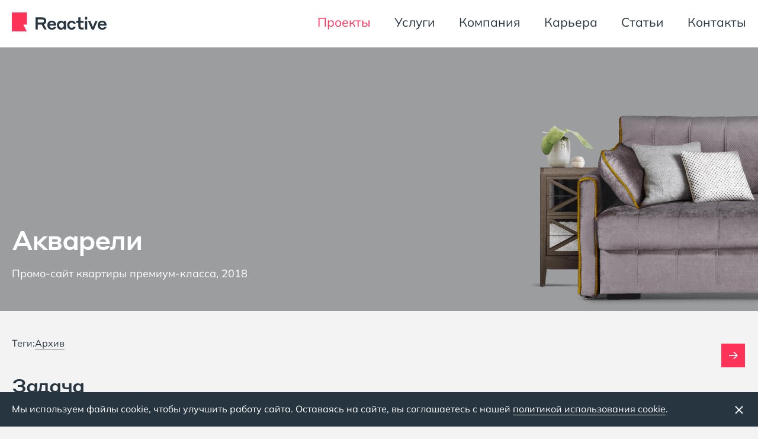

--- FILE ---
content_type: text/html; charset=UTF-8
request_url: https://rktv.ru/projects/akvareli/
body_size: 8207
content:

<!DOCTYPE html>
<html lang="ru">
<head>
    <meta charset="utf-8">

    <title>Акварели – Сделано в Реактиве</title>

    <meta name="viewport" content="width=device-width, initial-scale=1, shrink-to-fit=no">

    <meta name="description" content="Компания «ОСТ-Дизайн» основана в 2000 году,  имеет успешный опыт работы по реализации строительных проектов в роли инвестора, застройщика и организатора продаж. ">

    
    
    <meta property="og:site_name" content="Reactive"/>
    <meta property="og:locale" content="ru_RU"/>

    <meta property="og:title" content="Акварели – Сделано в Реактиве"/>
    <meta property="og:url" content="https://rktv.ru/projects/akvareli/"/>
    <meta property="og:type" content="website"/>
    <meta property="og:image" content="https://rktv.ru/upload/iblock/56f/33h411bv3o2y2hy6io71kt3eynfycnb4/ostdesign_facebook.jpg"/>
    <meta property="og:description" content="Компания «ОСТ-Дизайн» основана в 2000 году,  имеет успешный опыт работы по реализации строительных проектов в роли инвестора, застройщика и организатора продаж. "/>

    <meta name="twitter:card" content="summary_large_image"/>
    <meta name="twitter:title" content="Акварели – Сделано в Реактиве"/>
    <meta name="twitter:description" content="Компания «ОСТ-Дизайн» основана в 2000 году,  имеет успешный опыт работы по реализации строительных проектов в роли инвестора, застройщика и организатора продаж. "/>
    <meta name="twitter:image" content="https://rktv.ru/upload/iblock/56f/33h411bv3o2y2hy6io71kt3eynfycnb4/ostdesign_facebook.jpg"/>

    <meta http-equiv="X-UA-Compatible" content="IE=Edge,chrome=1">
    <meta name="format-detection" content="telephone=no">

    <link rel="preload" href="/build/css/main.min.css?v=b07635452e073c6abdbf338ed0efa057" as="style">
    <link rel="preload" href="/build/js/main.min.js?v=e8fdde6016d31fec4386117543eb5e05" as="script">

    <link rel="preload" href="/fonts/Mulish.woff2" as="font" type="font/woff2" crossorigin>
    <link rel="preload" href="/fonts/StyreneALCWeb-Medium.woff2" as="font" type="font/woff2" crossorigin>

    <link rel="stylesheet" href="/build/css/main.min.css?v=b07635452e073c6abdbf338ed0efa057">

    <link rel="apple-touch-icon" sizes="180x180" href="/pics/favicon/apple-touch-icon.png?v=WG29jRO3jL">
    <link rel="icon" type="image/png" sizes="32x32" href="/pics/favicon/favicon-32x32.png?v=WG29jRO3jL">
    <link rel="icon" type="image/png" sizes="16x16" href="/pics/favicon/favicon-16x16.png?v=WG29jRO3jL">
    <link rel="mask-icon" href="/pics/favicon/safari-pinned-tab.svg?v=WG29jRO3jL" color="#ff0066">
    <link rel="shortcut icon" href="/favicon.ico?v=WG29jRO3jL">
    <meta name="apple-mobile-web-app-title" content="Reactive">
    <meta name="application-name" content="Reactive">
    <meta name="msapplication-TileColor" content="#ffffff">
    <meta name="theme-color" content="#ffffff">

    <link rel="manifest" href="/manifest.webmanifest?v=WG29jRO3jL">

    <script src="/build/js/vendor/blink-fix.min.js"></script>

    <meta name="yandex-verification" content="462ddc7a4f125a3b"/>
    <script src="https://www.google.com/recaptcha/api.js?render=6LcmDr4UAAAAAJg1cBhrGUQNFxokkZY67XFXI564"></script>
</head>

<body class="background ">


<!--[if lt IE 10]>
<div class="browsehappy">
    <div class="center">
        <p class="chromeframe">Ваш браузер <strong>давно устарел</strong>. Пожалуйста <a href="http://browsehappy.com/">обновите браузер</a> или <a href="http://www.google.com/chrome/">установите Google Chrome</a> для комфортной работы с этим сайтом.</p>
    </div>
</div>
<![endif]-->

<div class="page-wrapper">
<div class="page-header js-header-sticky page-header_project">
    <div class="header">
        <div class="header__wrap container">
                            <div class="logotype logotype_dark">
                    <a href="/"><img src="/pics/logotype.svg?v=3" width="160" height="32" alt="Reactive"></a>
                </div>

                <div class="logotype logotype_white">
                    <a href="/"><img src="/pics/logotype-white-text.svg?v=4" width="160" height="32" alt="Reactive"></a>
                </div>
            
            <div class="header__nav">
                <div class="nav-main">
            <nav class="nav-main__wrap">
            <ul class="nav-main__list">
                
                                        <li class="nav-main__item nav-main__item_active">
                                                    <a href="/projects/">Проекты</a>
                                            </li>
                
                
                                        <li class="nav-main__item">
                                                    <a href="/services/">Услуги</a>
                                            </li>
                
                
                                        <li class="nav-main__item">
                                                    <a href="/company/">Компания</a>
                                            </li>
                
                
                                        <li class="nav-main__item">
                                                    <a href="/career/">Карьера</a>
                                            </li>
                
                
                                        <li class="nav-main__item">
                                                    <a href="/articles/">Статьи</a>
                                            </li>
                
                
                                        <li class="nav-main__item">
                                                    <a href="/contacts/">Контакты</a>
                                            </li>
                
                            </ul>
        </nav>
    
            <div class="nav-main__action menu-action">
            <button class="btn-menu-action js-menu-action" type="button" aria-label="Меню"><span></span></button>
        </div>
    </div>            </div>
        </div>
    </div>

        <div class="menu-mobile">
        <div class="container">
            <div class="nav-main nav-main_mobile">
                <nav class="nav-main__wrap">
                    <ul class="nav-main__list">
                        
                                                        <li class="nav-main__item nav-main__item_active">
                                <span>Проекты</span>
                            </li>
                        
                        
                                                        <li class="nav-main__item">
                                                                    <a href="/services/">Услуги</a>
                                                            </li>
                        
                        
                                                        <li class="nav-main__item">
                                                                    <a href="/company/">Компания</a>
                                                            </li>
                        
                        
                                                        <li class="nav-main__item">
                                                                    <a href="/career/">Карьера</a>
                                                            </li>
                        
                        
                                                        <li class="nav-main__item">
                                                                    <a href="/articles/">Статьи</a>
                                                            </li>
                        
                        
                                                        <li class="nav-main__item">
                                                                    <a href="/contacts/">Контакты</a>
                                                            </li>
                        
                                            </ul>
                </nav>
            </div>

            <nav class="hot-link">
                <ul class="hot-link__wrap">
                    <li class="hot-link__item"><a href="mailto:hello@rktv.ru">hello@rktv.ru</a></li>
                    <li class="hot-link__item"><a href="tel:+73422024773">+7 (342) 202-47-73</a></li>
                </ul>
            </nav>
        </div>
    </div>

    <div class="overlay"></div>
</div>


    <div class="project-visual project-visual_fixed project-visual_dark "
         style="background-color: #9c9d9f;"
         aria-hidden="true"
    >
        <div class="project-visual__content container">
            <div class="row project-visual__row">
                <div class="col col-md-8 col-sm-9 col-12 project-visual__col">
                    <h1 class="project-visual__title">
                        Акварели                    </h1>

                                            <div class="project-visual__info">
                            Промо-сайт квартиры премиум-класса, 2018                        </div>
                                    </div>
            </div>
        </div>

        <div class="project-visual__wrap container">
                    <div class="project-visual__image" style="transform: translate(60%, 0);">
                        <img src="/pics/project/akvareli/visual.png?v=2" alt="">
                    </div>
                </div>    </div>

<div class="page-content page-content_not-indent">
    <div class="container">
        
        
        <div class="project-hotlink" aria-hidden="true">
            <div class="project-hotlink__wrap">
                                    <div class="project-hotlink__label">
                        Теги:
                    </div>

                    <ul class="project-hotlink__list">
                                                    <li>
                                <a href="/projects/tag/archive/">
                                    Архив                                </a>
                            </li>
                                            </ul>
                            </div>
        </div>
    </div>

    <div class="container">
	<div class="content">
		<div class="row">
			<div class="col col-md-8 col-sm-9 col-12">
				<h2>Задача</h2>
<p>Создать промо-сайт для дорогой квартиры в&nbsp;жилом комплексе бизнес-класса.</p>

				<h2>Решение</h2>

<p>
Просторная, светлая, уютная, совершенно новая, с&nbsp;шикарным видом на&nbsp;центр города из&nbsp;супер качественных окон с&nbsp;16-го этажа современного дома! Такая квартира&nbsp;&mdash; мечта любого! Но&nbsp;есть нюанс. Она очень дорогая. Продать эксклюзивную квартиру&nbsp;&mdash; задача не&nbsp;из&nbsp;легких. Мы&nbsp;немного помогли застройщику и&nbsp;представили шикарный товар шикарным лицом.</p>

<p>Спокойные солидные цвета, хорошо продуманный образ лучшего во&nbsp;всем жилья, четкая логика и&nbsp;структура изложения&nbsp;&mdash; все направлено на&nbsp;создание чувства уверенности в&nbsp;необходимости приобретения именно этой квартиры. Вся основная информация&nbsp;&mdash; в&nbsp;верхней части страницы: площадь, этаж, год сдачи дома и&nbsp;основные выгоды покупки.</p>

<p>Чуть ниже вариант планировки и&nbsp;дизайнерского решения, при взгляде на&nbsp;которые пользователь представит себя завтракающим в&nbsp;просторной и&nbsp;светлой кухне, принимающим гостей в&nbsp;шикарной гостиной, играющим с&nbsp;детьми в&nbsp;двух отдельных детских комнатах, смотрящим на&nbsp;звезды на&nbsp;тихой лоджии теплым летним вечером и&nbsp;засыпающим в&nbsp;самой уютной спальне!</p>

<p>А&nbsp;ведь купить мечту не&nbsp;так сложно! На&nbsp;выбор и&nbsp;ипотека, и&nbsp;рассрочка, и&nbsp;зачет вторичным жильем, плюс заманчивое персональное предложение.</p>

<p>Все еще не&nbsp;убедили? Тогда расскажем больше о&nbsp;доме и&nbsp;инфраструктуре. Застройщику в&nbsp;данном случае есть чем гордиться!
</p>

</div></div></div>

<div class="project-image project-image_single">
	
			<div class="project-image__wrap in-view">
<img src="/pics/project/akvareli/01.png" class="project-image__img" alt="">
			</div>
		
	</div>


<div class="content">
		<div class="row">
			<div class="col col-md-8 col-sm-9 col-12">

<p>Понравилось увиденное? Можно позвонить или написать менеджеру. А&nbsp;еще застройщик с&nbsp;удовольствием позвонит сам, если пользователь оставит ему свой номер телефона.Надеемся, что квартира быстро найдет своего владельца, и&nbsp;наш клиент будет доволен!</p>

				<h2>Клиент</h2>

<p>Компания &laquo;ОСТ-Дизайн&raquo; основана в&nbsp;2000&nbsp;году, имеет успешный опыт работы по&nbsp;реализации строительных проектов в&nbsp;роли инвестора, застройщика и&nbsp;организатора продаж.</p>

		</div>
	</div>
</div></div>
    <div class="container">

    
    
<div class="share">
    <div class="row">
        <div class="col-md-8 col-12">
            Поделитесь в            <a class="share__item" href="https://vk.com/share.php?url=https://rktv.ru">ВКонтакте</a>,
            <a class="share__item" href="https://t.me/share/url?url=https://rktv.ru&text=Акварели">Телеграме</a>
            <nobr>или <button class="btn-inline js-copy-link" type="button">скопировать ссылку</button><span class="d-none-soft js-copy-success">ссылка скопирована</span></nobr>
        </div>
    </div>
</div>
        <h2 aria-hidden="true">Похожие проекты</h2>

        <div class="project-list row" aria-hidden="true">
                            
<div class="project-list__element col-md-3 col-sm-6 col-12">
    <a class="project-card " href="/projects/good-neighbors/" >

                                    <div class="project-card__image" style="background-image: url('/upload/iblock/b0c/5ayfvypo9ixel0it50c1zsxvs0w49m06/sosedi__small-card.svg')" role="img" aria-label="Хорошие соседи"></div>
                    
        <div class="project-card__content">
            <div class="project-card__head">
                <div class="project-card__prop">2017</div>

                            </div>
            <div class="project-card__title">Хорошие соседи</div>
            <div class="project-card__description">Разработка сайта фестиваля</div>
            <div class="project-card__hover" style="background-color: #54abb9"></div>
        </div>
    </a>
</div>
                            
<div class="project-list__element col-md-3 col-sm-6 col-12">
    <a class="project-card  project-card_dark" href="/projects/phoenix/" >

                                    <div class="project-card__image" style="background-image: url('/upload/iblock/201/u017mnbbrf6z7g1g1k8s0qwpvfijcj45/03_phoenix.png')" role="img" aria-label="Феникс"></div>
                    
        <div class="project-card__content">
            <div class="project-card__head">
                <div class="project-card__prop">2017</div>

                            </div>
            <div class="project-card__title">Феникс</div>
            <div class="project-card__description">Промо-сайт жилого комплекса</div>
            <div class="project-card__hover" style="background-color: #cfdee6"></div>
        </div>
    </a>
</div>
                            
<div class="project-list__element col-md-3 col-sm-6 col-12">
    <a class="project-card " href="/projects/prilesny/" >

                                    <div class="project-card__image" style="background-image: url('/upload/iblock/36c/sves2yntsfwy60ewm1qq7j22iyxizid3/04_prilesnyi.png')" role="img" aria-label="Прилесный"></div>
                    
        <div class="project-card__content">
            <div class="project-card__head">
                <div class="project-card__prop">2017</div>

                            </div>
            <div class="project-card__title">Прилесный</div>
            <div class="project-card__description">Промо-сайт экологичного жилого комплекса</div>
            <div class="project-card__hover" style="background-color: #b0db5d"></div>
        </div>
    </a>
</div>
                            
<div class="project-list__element col-md-3 col-sm-6 col-12">
    <a class="project-card " href="/projects/permvysota/" >

                                    <div class="project-card__image" style="background-image: url('/upload/iblock/08b/nbh3bxlx96m0d46p929970gavxh33cob/07_vysoty.jpg')" role="img" aria-label="Пермские высоты"></div>
                    
        <div class="project-card__content">
            <div class="project-card__head">
                <div class="project-card__prop">2016</div>

                            </div>
            <div class="project-card__title">Пермские высоты</div>
            <div class="project-card__description">Промо-сайт нового жилового комплекса</div>
            <div class="project-card__hover" style="background-color: #ed4460"></div>
        </div>
    </a>
</div>
                    </div>
    
    </div>

    <!--noindex-->
<div
    class="page-form   "
    aria-hidden="true"
>
    <div class="container">
        <div class="row">
            <div class="col-md-10 offset-md-1 offset-0 col-12">
                <form id="form-project" class="form form-project" action="/ajax/coop.php" method="post" autocomplete="off" data-lang="ru">
                    <div class="form__content">

                        <input
                                type="hidden"
                                name="type"
                                value="/projects/akvareli/"
                        >

                        <div class="form-project__description">
                            <h2>Заполните форму, если <br />хотите работать с нами</h2>

                                                            <p>Решим ваши задачи с&nbsp;помощью технологий</p>
                                                    </div>

                                                    <div
                                    class="input-field input-field-inn js-input-field-inn"
                                    data-search-inn-url="/ajax/search-inn.php"
                                    data-search-inn-debounce-time="400"
                            >
                                <input
                                        type="hidden" name="company[inn]"
                                        data-key="inn"
                                        class="js-input-field-inn-request-field"
                                        value="5906062728"
                                />
                                <input
                                        type="hidden" name="company[full_address]"
                                        data-key="full_address"
                                        class="js-input-field-inn-request-field"
                                        value="614000, Пермский край, г Пермь, Ленинский р-н, ул Пермская, д 70, офис 601"
                                />
                                <input
                                        type="hidden" name="company[name]"
                                        data-key="name"
                                        class="js-input-field-inn-request-field"
                                        value="ООО Студия «Реактив»"
                                />

                                <div class="input-field-inn__primary-wrap">
                                    <label class="input-field-inn__primary-content">
                                        <span class="hidden">ИНН</span>
                                        <input
                                                class="input input-field-inn__field js-input-field-inn-target"
                                                name="" type="text" placeholder="ИНН"
                                        />
                                        <input
                                                class="input input-field-inn__hidden-field js-input-field-inn-target-hidden"
                                                name="inn_query" type="text"
                                                required
                                        />
                                        <button
                                                type="button"
                                                class="js-input-field-inn-clear input-field-inn__clear-btn d-none"
                                                aria-label="Очистить поле ИНН"
                                        >
                                            <img
                                                    class="input-field-inn__clear-btn-icon"
                                                    src="/pics/i/icon-close.svg"
                                                    alt=""
                                            />
                                        </button>
                                    </label>

                                    <div class="input-field-inn__search-result js-input-field-inn-search-result d-none">
                                        <div class="input-field-inn__search-result-window">
                                            <div
                                                    class="
                                                    js-input-field-inn-search-result-initial
                                                    input-field-inn__search-result-initial-content
                                                "
                                            >
                                                Начните вводить название компании или ИНН
                                            </div>
                                            <div
                                                    class="
                                                    js-input-field-inn-search-result-content d-none
                                                    input-field-inn__search-result-content
                                                "
                                            >
                                            </div>
                                        </div>
                                    </div>
                                </div>

                                <div
                                        class="
                                        input-field-inn__secondary-info d-none
                                        js-input-field-inn-secondary-info
                                    "
                                >
                                    <div class="input-field-inn__secondary-info-item">
                                        <div class="input-field-inn__secondary-info-item-label">
                                            ИНН:
                                        </div>
                                        <div
                                                class="
                                                input-field-inn__secondary-info-item-text
                                                no-wrap
                                                js-input-field-inn-secondary-info-inn
                                            "
                                        >
                                            5906062728
                                        </div>
                                    </div>
                                    <div class="input-field-inn__secondary-info-item">
                                        <div class="input-field-inn__secondary-info-item-label">
                                            Адрес компании:
                                        </div>
                                        <div
                                                class="
                                                input-field-inn__secondary-info-item-text
                                                js-input-field-inn-secondary-info-address
                                            "
                                        >
                                            614000, Пермский край, г. Пермь, Ленинский р-н, ул. Пермская, д 70, офис 601
                                        </div>
                                    </div>
                                </div>
                            </div>
                        
                        <div class="input-field">
                            <label>
                                <span class="hidden">Имя</span>
                                <input class="input" name="name" type="text" placeholder="Имя" required="">
                            </label>
                        </div>

                        <div class="input-field">
                            <label>
                                <span class="hidden">Телефон</span>
                                                                    <input class="input input_phone" name="phone" type="text" placeholder="Телефон" required=""
                                           maxlength="17">
                                                            </label>
                        </div>

                        <div class="input-field">
                            <label>
                                <span class="hidden">Адрес электронной почты</span>
                                <input class="input" name="email" type="email" placeholder="Адрес электронной почты">
                            </label>
                        </div>

                        <div class="input-field">
                            <label>
                                <span class="hidden">Опишите задачу или прикрепите файл с&nbsp;описанием</span>
                                <textarea class="input input_area" name="message" placeholder="Опишите задачу или прикрепите файл с&nbsp;описанием"></textarea>
                            </label>
                        </div>

                        <div class="input-field js-file-uploader">
                            <div class="file-uploader">
                                <div class="file-uploader__wrap js-file-uploader-elements">
                                    <div class="file-uploader__element file-uploader_action">
                                        <label class="input_type-file file-uploader__action" for="file" tabindex="0">Прикрепить файл</label>
                                        <input class="input_visible" type="file" name="file[]" id="file" accept=".pdf, .jpeg, .jpg, .doc, .png, .docx, .xls, .xlsx, .ppt, .pptx" tabindex="-1">
                                    </div>
                                </div>
                            </div>
                        </div>

                        <input type="hidden" name="g-recaptcha-response">

                        <div class='input-field flex-column'>
                            <div class="input-field_row js-input-checkbox" tabindex="0" role="checkbox" aria-checked="false">
                                <input id="add" class="input input_checkbox" name="add" type="checkbox" tabindex="-1">
                                <label for="add"></label>
                                <span class="input-field__label">Даю согласие на&nbsp;получение рекламных сообщений от&nbsp;Reactive</span>
                            </div>

                            <div class="input-field_row js-input-checkbox" style="margin-top:12px" tabindex="0" role="checkbox" aria-checked="false" tabindex="0" role="checkbox" aria-checked="false">
                                <input id="policy_consent" class="input input_checkbox input_visible" name="policyConsent" type="checkbox" required='' tabindex="-1">
                                <label for="policy_consent"></label>
                                <span class="input-field__label">Даю согласие на&nbsp;обработку персональных данных</span>
                            </div>
                        </div>

                        <div class="input-field input-field_submit">
                            <button class="btn page-form__btn" type="submit">Отправить</button>
                        </div>
                    </div>

                    <div class="form__policy">
                        <p class="form__policy_text">Заполняя форму обратной связи, вы даёте <a href="/policy/#policy-consent" target="_blank">согласие</a> на&nbsp;обработку персональных данных.</p>  
                        <p class="form__policy_text">Подробнее об&nbsp;обработке персональных данных в&nbsp;<a href="/policy/" target="_blank">Политике</a></p>                     </div>

                    <div class="form__loading form__loading_center">
                        <div class="loader"></div>
                    </div>

                    <div class="form__success">
                        
<p>
Хорошие новости&nbsp;&mdash; мы&nbsp;получили вашу заявку, уже изучаем её&nbsp;и&nbsp;скоро свяжемся с&nbsp;вами.
</p>
<p>
А&nbsp;пока загляните в&nbsp;наш <a href="https://t.me/+LffY8AjaeuJhODZi" target="_blank">телеграм-канал</a> и
<a href="https://vk.com/rktvru" target="_blank">группу в&nbsp;VK</a>. Там мы&nbsp;рассказываем о
технологиях, помогаем следить за&nbsp;айти-трендами и&nbsp;делимся кейсами.
</p>
<p>
Спасибо, что обратились к&nbsp;нам! До&nbsp;связи :)
</p>                    </div>

                    <div class="form__error">
                        <p>Извините, произошла ошибка. Попробуйте отправить сообщение позже.</p>                    </div>
                </form>
            </div>
        </div>
    </div>
</div>
<!--/noindex-->
</div>


    <div class="project-next-link">
        <a class="project-next-link__element" href="/projects/pzsp-photoalbum/">
            <span class="project-next-link__text">Следующий проект</span>
        </a>
    </div>



<div class="page-footer">
    <div class="main-background main-background_footer page-footer__background">
        <div class="main-background__wrap">
            <div class="main-background__img"></div>
        </div>
    </div>
    <div class="footer vcard">
        <div class="container">
            <div class="row">
                <div class="col col-12 col-md-4">
                    <div class="footer__contact">
                        <a class="email" href="mailto:hello@rktv.ru">hello@rktv.ru</a><br>
                        <a class="tel" href="tel:+73422024773">+7 (342) 202-47-73</a>
                    </div>

                    <div class="footer__address adr">
                        <a href="https://yandex.ru/maps/50/perm/house/permskaya_ulitsa_70/YU8YdANlSUIDQFtifXxwcHplYg==/?ll=56.245743%2C58.011686&z=18"
                            target="_blank"
                            rel="noopener">
                            <span class="locality">614000,&nbsp;г.&nbsp;Пермь</span>, <span class="street-address">ул.&nbsp;Пермская,&nbsp;д.&nbsp;70</span>,&nbsp;оф.&nbsp;601                        </a>
                    </div>

                    <div class="footer__links row">
                        <div class="footer__links-col col col-12">
                            <div class="line-align line-align_small">
                                <ul class="line-align__wrap">
                                    
			
		<li class="line-align__item">		
			<a href="https://vk.com/rktvru" target="_blank" rel="noopener">Вконтакте</a>
		</li>
			
		<li class="line-align__item">		
			<a href="https://tenchat.ru/rktvru" target="_blank" rel="noopener">TenChat</a>
		</li>
	                                </ul>
                            </div>
                        </div>
                    </div>
                </div>
                <div class="col col-12 col-md-7 d-flex flex-column justify-content-between">
                    <div class="footer__title">
                        Строим<br>
                        цифровое государство<br>
                        для людей и&nbsp;бизнеса
                    </div>
                    <div class="footer__partner">
                        Формируем IT-рынок <a href="https://apkit.ru/" target="_blank" rel="noopener">вместе&nbsp;с&nbsp;АПКИТ</a>
                    </div>
                </div>
            </div>
            <p class="page-footer__legal-address">ООО «Студия «Реактив», ИНН 5906062728, ОГРН 1055903348160 </p>
        </div>
    </div>
</div>

<div class="cookie-banner js-cookie-banner">
    <div class="cookie-banner__content container">
        <p class="cookie-banner__text">
            <span>Мы используем файлы cookie, чтобы улучшить работу сайта.</span>
            <span>Оставаясь на&nbsp;сайте, вы соглашаетесь с&nbsp;нашей <a href="/policy/" class="cookie-banner__link" target="_blank">политикой использования cookie</a>.</span>
        </p>
        <button class="cookie-banner__button js-cookie-button" aria-label="Закрыть баннер">
            <svg xmlns="http://www.w3.org/2000/svg" width="24" height="24" viewBox="0 0 24 24" fill="none">
                <path d="M6 6L18 18M18 6L6 18" stroke="white" stroke-width="2"/>
            </svg>
        </button>
    </div>
</div>
</div>


    <script src="/build/js/vendor/BeerSlider.js"></script>

<script src="/build/js/main.min.js?v=e8fdde6016d31fec4386117543eb5e05"></script>

<!-- Yandex.Metrika counter -->
<script type="text/javascript" >
    (function(m,e,t,r,i,k,a){m[i]=m[i]||function(){(m[i].a=m[i].a||[]).push(arguments)};
        m[i].l=1*new Date();k=e.createElement(t),a=e.getElementsByTagName(t)[0],k.async=1,k.src=r,a.parentNode.insertBefore(k,a)})
    (window, document, "script", "https://mc.yandex.ru/metrika/tag.js", "ym");

    ym(9924805, "init", {
        clickmap:true,
        trackLinks:true,
        accurateTrackBounce:true,
        webvisor:false
    });
</script>
<noscript><div><img src="https://mc.yandex.ru/watch/9924805" style="position:absolute; left:-9999px;" alt="" /></div></noscript>
<!-- /Yandex.Metrika counter -->

</body>
</html>

--- FILE ---
content_type: text/html; charset=utf-8
request_url: https://www.google.com/recaptcha/api2/anchor?ar=1&k=6LcmDr4UAAAAAJg1cBhrGUQNFxokkZY67XFXI564&co=aHR0cHM6Ly9ya3R2LnJ1OjQ0Mw..&hl=en&v=PoyoqOPhxBO7pBk68S4YbpHZ&size=invisible&anchor-ms=20000&execute-ms=30000&cb=fxe1uliyn9m5
body_size: 48914
content:
<!DOCTYPE HTML><html dir="ltr" lang="en"><head><meta http-equiv="Content-Type" content="text/html; charset=UTF-8">
<meta http-equiv="X-UA-Compatible" content="IE=edge">
<title>reCAPTCHA</title>
<style type="text/css">
/* cyrillic-ext */
@font-face {
  font-family: 'Roboto';
  font-style: normal;
  font-weight: 400;
  font-stretch: 100%;
  src: url(//fonts.gstatic.com/s/roboto/v48/KFO7CnqEu92Fr1ME7kSn66aGLdTylUAMa3GUBHMdazTgWw.woff2) format('woff2');
  unicode-range: U+0460-052F, U+1C80-1C8A, U+20B4, U+2DE0-2DFF, U+A640-A69F, U+FE2E-FE2F;
}
/* cyrillic */
@font-face {
  font-family: 'Roboto';
  font-style: normal;
  font-weight: 400;
  font-stretch: 100%;
  src: url(//fonts.gstatic.com/s/roboto/v48/KFO7CnqEu92Fr1ME7kSn66aGLdTylUAMa3iUBHMdazTgWw.woff2) format('woff2');
  unicode-range: U+0301, U+0400-045F, U+0490-0491, U+04B0-04B1, U+2116;
}
/* greek-ext */
@font-face {
  font-family: 'Roboto';
  font-style: normal;
  font-weight: 400;
  font-stretch: 100%;
  src: url(//fonts.gstatic.com/s/roboto/v48/KFO7CnqEu92Fr1ME7kSn66aGLdTylUAMa3CUBHMdazTgWw.woff2) format('woff2');
  unicode-range: U+1F00-1FFF;
}
/* greek */
@font-face {
  font-family: 'Roboto';
  font-style: normal;
  font-weight: 400;
  font-stretch: 100%;
  src: url(//fonts.gstatic.com/s/roboto/v48/KFO7CnqEu92Fr1ME7kSn66aGLdTylUAMa3-UBHMdazTgWw.woff2) format('woff2');
  unicode-range: U+0370-0377, U+037A-037F, U+0384-038A, U+038C, U+038E-03A1, U+03A3-03FF;
}
/* math */
@font-face {
  font-family: 'Roboto';
  font-style: normal;
  font-weight: 400;
  font-stretch: 100%;
  src: url(//fonts.gstatic.com/s/roboto/v48/KFO7CnqEu92Fr1ME7kSn66aGLdTylUAMawCUBHMdazTgWw.woff2) format('woff2');
  unicode-range: U+0302-0303, U+0305, U+0307-0308, U+0310, U+0312, U+0315, U+031A, U+0326-0327, U+032C, U+032F-0330, U+0332-0333, U+0338, U+033A, U+0346, U+034D, U+0391-03A1, U+03A3-03A9, U+03B1-03C9, U+03D1, U+03D5-03D6, U+03F0-03F1, U+03F4-03F5, U+2016-2017, U+2034-2038, U+203C, U+2040, U+2043, U+2047, U+2050, U+2057, U+205F, U+2070-2071, U+2074-208E, U+2090-209C, U+20D0-20DC, U+20E1, U+20E5-20EF, U+2100-2112, U+2114-2115, U+2117-2121, U+2123-214F, U+2190, U+2192, U+2194-21AE, U+21B0-21E5, U+21F1-21F2, U+21F4-2211, U+2213-2214, U+2216-22FF, U+2308-230B, U+2310, U+2319, U+231C-2321, U+2336-237A, U+237C, U+2395, U+239B-23B7, U+23D0, U+23DC-23E1, U+2474-2475, U+25AF, U+25B3, U+25B7, U+25BD, U+25C1, U+25CA, U+25CC, U+25FB, U+266D-266F, U+27C0-27FF, U+2900-2AFF, U+2B0E-2B11, U+2B30-2B4C, U+2BFE, U+3030, U+FF5B, U+FF5D, U+1D400-1D7FF, U+1EE00-1EEFF;
}
/* symbols */
@font-face {
  font-family: 'Roboto';
  font-style: normal;
  font-weight: 400;
  font-stretch: 100%;
  src: url(//fonts.gstatic.com/s/roboto/v48/KFO7CnqEu92Fr1ME7kSn66aGLdTylUAMaxKUBHMdazTgWw.woff2) format('woff2');
  unicode-range: U+0001-000C, U+000E-001F, U+007F-009F, U+20DD-20E0, U+20E2-20E4, U+2150-218F, U+2190, U+2192, U+2194-2199, U+21AF, U+21E6-21F0, U+21F3, U+2218-2219, U+2299, U+22C4-22C6, U+2300-243F, U+2440-244A, U+2460-24FF, U+25A0-27BF, U+2800-28FF, U+2921-2922, U+2981, U+29BF, U+29EB, U+2B00-2BFF, U+4DC0-4DFF, U+FFF9-FFFB, U+10140-1018E, U+10190-1019C, U+101A0, U+101D0-101FD, U+102E0-102FB, U+10E60-10E7E, U+1D2C0-1D2D3, U+1D2E0-1D37F, U+1F000-1F0FF, U+1F100-1F1AD, U+1F1E6-1F1FF, U+1F30D-1F30F, U+1F315, U+1F31C, U+1F31E, U+1F320-1F32C, U+1F336, U+1F378, U+1F37D, U+1F382, U+1F393-1F39F, U+1F3A7-1F3A8, U+1F3AC-1F3AF, U+1F3C2, U+1F3C4-1F3C6, U+1F3CA-1F3CE, U+1F3D4-1F3E0, U+1F3ED, U+1F3F1-1F3F3, U+1F3F5-1F3F7, U+1F408, U+1F415, U+1F41F, U+1F426, U+1F43F, U+1F441-1F442, U+1F444, U+1F446-1F449, U+1F44C-1F44E, U+1F453, U+1F46A, U+1F47D, U+1F4A3, U+1F4B0, U+1F4B3, U+1F4B9, U+1F4BB, U+1F4BF, U+1F4C8-1F4CB, U+1F4D6, U+1F4DA, U+1F4DF, U+1F4E3-1F4E6, U+1F4EA-1F4ED, U+1F4F7, U+1F4F9-1F4FB, U+1F4FD-1F4FE, U+1F503, U+1F507-1F50B, U+1F50D, U+1F512-1F513, U+1F53E-1F54A, U+1F54F-1F5FA, U+1F610, U+1F650-1F67F, U+1F687, U+1F68D, U+1F691, U+1F694, U+1F698, U+1F6AD, U+1F6B2, U+1F6B9-1F6BA, U+1F6BC, U+1F6C6-1F6CF, U+1F6D3-1F6D7, U+1F6E0-1F6EA, U+1F6F0-1F6F3, U+1F6F7-1F6FC, U+1F700-1F7FF, U+1F800-1F80B, U+1F810-1F847, U+1F850-1F859, U+1F860-1F887, U+1F890-1F8AD, U+1F8B0-1F8BB, U+1F8C0-1F8C1, U+1F900-1F90B, U+1F93B, U+1F946, U+1F984, U+1F996, U+1F9E9, U+1FA00-1FA6F, U+1FA70-1FA7C, U+1FA80-1FA89, U+1FA8F-1FAC6, U+1FACE-1FADC, U+1FADF-1FAE9, U+1FAF0-1FAF8, U+1FB00-1FBFF;
}
/* vietnamese */
@font-face {
  font-family: 'Roboto';
  font-style: normal;
  font-weight: 400;
  font-stretch: 100%;
  src: url(//fonts.gstatic.com/s/roboto/v48/KFO7CnqEu92Fr1ME7kSn66aGLdTylUAMa3OUBHMdazTgWw.woff2) format('woff2');
  unicode-range: U+0102-0103, U+0110-0111, U+0128-0129, U+0168-0169, U+01A0-01A1, U+01AF-01B0, U+0300-0301, U+0303-0304, U+0308-0309, U+0323, U+0329, U+1EA0-1EF9, U+20AB;
}
/* latin-ext */
@font-face {
  font-family: 'Roboto';
  font-style: normal;
  font-weight: 400;
  font-stretch: 100%;
  src: url(//fonts.gstatic.com/s/roboto/v48/KFO7CnqEu92Fr1ME7kSn66aGLdTylUAMa3KUBHMdazTgWw.woff2) format('woff2');
  unicode-range: U+0100-02BA, U+02BD-02C5, U+02C7-02CC, U+02CE-02D7, U+02DD-02FF, U+0304, U+0308, U+0329, U+1D00-1DBF, U+1E00-1E9F, U+1EF2-1EFF, U+2020, U+20A0-20AB, U+20AD-20C0, U+2113, U+2C60-2C7F, U+A720-A7FF;
}
/* latin */
@font-face {
  font-family: 'Roboto';
  font-style: normal;
  font-weight: 400;
  font-stretch: 100%;
  src: url(//fonts.gstatic.com/s/roboto/v48/KFO7CnqEu92Fr1ME7kSn66aGLdTylUAMa3yUBHMdazQ.woff2) format('woff2');
  unicode-range: U+0000-00FF, U+0131, U+0152-0153, U+02BB-02BC, U+02C6, U+02DA, U+02DC, U+0304, U+0308, U+0329, U+2000-206F, U+20AC, U+2122, U+2191, U+2193, U+2212, U+2215, U+FEFF, U+FFFD;
}
/* cyrillic-ext */
@font-face {
  font-family: 'Roboto';
  font-style: normal;
  font-weight: 500;
  font-stretch: 100%;
  src: url(//fonts.gstatic.com/s/roboto/v48/KFO7CnqEu92Fr1ME7kSn66aGLdTylUAMa3GUBHMdazTgWw.woff2) format('woff2');
  unicode-range: U+0460-052F, U+1C80-1C8A, U+20B4, U+2DE0-2DFF, U+A640-A69F, U+FE2E-FE2F;
}
/* cyrillic */
@font-face {
  font-family: 'Roboto';
  font-style: normal;
  font-weight: 500;
  font-stretch: 100%;
  src: url(//fonts.gstatic.com/s/roboto/v48/KFO7CnqEu92Fr1ME7kSn66aGLdTylUAMa3iUBHMdazTgWw.woff2) format('woff2');
  unicode-range: U+0301, U+0400-045F, U+0490-0491, U+04B0-04B1, U+2116;
}
/* greek-ext */
@font-face {
  font-family: 'Roboto';
  font-style: normal;
  font-weight: 500;
  font-stretch: 100%;
  src: url(//fonts.gstatic.com/s/roboto/v48/KFO7CnqEu92Fr1ME7kSn66aGLdTylUAMa3CUBHMdazTgWw.woff2) format('woff2');
  unicode-range: U+1F00-1FFF;
}
/* greek */
@font-face {
  font-family: 'Roboto';
  font-style: normal;
  font-weight: 500;
  font-stretch: 100%;
  src: url(//fonts.gstatic.com/s/roboto/v48/KFO7CnqEu92Fr1ME7kSn66aGLdTylUAMa3-UBHMdazTgWw.woff2) format('woff2');
  unicode-range: U+0370-0377, U+037A-037F, U+0384-038A, U+038C, U+038E-03A1, U+03A3-03FF;
}
/* math */
@font-face {
  font-family: 'Roboto';
  font-style: normal;
  font-weight: 500;
  font-stretch: 100%;
  src: url(//fonts.gstatic.com/s/roboto/v48/KFO7CnqEu92Fr1ME7kSn66aGLdTylUAMawCUBHMdazTgWw.woff2) format('woff2');
  unicode-range: U+0302-0303, U+0305, U+0307-0308, U+0310, U+0312, U+0315, U+031A, U+0326-0327, U+032C, U+032F-0330, U+0332-0333, U+0338, U+033A, U+0346, U+034D, U+0391-03A1, U+03A3-03A9, U+03B1-03C9, U+03D1, U+03D5-03D6, U+03F0-03F1, U+03F4-03F5, U+2016-2017, U+2034-2038, U+203C, U+2040, U+2043, U+2047, U+2050, U+2057, U+205F, U+2070-2071, U+2074-208E, U+2090-209C, U+20D0-20DC, U+20E1, U+20E5-20EF, U+2100-2112, U+2114-2115, U+2117-2121, U+2123-214F, U+2190, U+2192, U+2194-21AE, U+21B0-21E5, U+21F1-21F2, U+21F4-2211, U+2213-2214, U+2216-22FF, U+2308-230B, U+2310, U+2319, U+231C-2321, U+2336-237A, U+237C, U+2395, U+239B-23B7, U+23D0, U+23DC-23E1, U+2474-2475, U+25AF, U+25B3, U+25B7, U+25BD, U+25C1, U+25CA, U+25CC, U+25FB, U+266D-266F, U+27C0-27FF, U+2900-2AFF, U+2B0E-2B11, U+2B30-2B4C, U+2BFE, U+3030, U+FF5B, U+FF5D, U+1D400-1D7FF, U+1EE00-1EEFF;
}
/* symbols */
@font-face {
  font-family: 'Roboto';
  font-style: normal;
  font-weight: 500;
  font-stretch: 100%;
  src: url(//fonts.gstatic.com/s/roboto/v48/KFO7CnqEu92Fr1ME7kSn66aGLdTylUAMaxKUBHMdazTgWw.woff2) format('woff2');
  unicode-range: U+0001-000C, U+000E-001F, U+007F-009F, U+20DD-20E0, U+20E2-20E4, U+2150-218F, U+2190, U+2192, U+2194-2199, U+21AF, U+21E6-21F0, U+21F3, U+2218-2219, U+2299, U+22C4-22C6, U+2300-243F, U+2440-244A, U+2460-24FF, U+25A0-27BF, U+2800-28FF, U+2921-2922, U+2981, U+29BF, U+29EB, U+2B00-2BFF, U+4DC0-4DFF, U+FFF9-FFFB, U+10140-1018E, U+10190-1019C, U+101A0, U+101D0-101FD, U+102E0-102FB, U+10E60-10E7E, U+1D2C0-1D2D3, U+1D2E0-1D37F, U+1F000-1F0FF, U+1F100-1F1AD, U+1F1E6-1F1FF, U+1F30D-1F30F, U+1F315, U+1F31C, U+1F31E, U+1F320-1F32C, U+1F336, U+1F378, U+1F37D, U+1F382, U+1F393-1F39F, U+1F3A7-1F3A8, U+1F3AC-1F3AF, U+1F3C2, U+1F3C4-1F3C6, U+1F3CA-1F3CE, U+1F3D4-1F3E0, U+1F3ED, U+1F3F1-1F3F3, U+1F3F5-1F3F7, U+1F408, U+1F415, U+1F41F, U+1F426, U+1F43F, U+1F441-1F442, U+1F444, U+1F446-1F449, U+1F44C-1F44E, U+1F453, U+1F46A, U+1F47D, U+1F4A3, U+1F4B0, U+1F4B3, U+1F4B9, U+1F4BB, U+1F4BF, U+1F4C8-1F4CB, U+1F4D6, U+1F4DA, U+1F4DF, U+1F4E3-1F4E6, U+1F4EA-1F4ED, U+1F4F7, U+1F4F9-1F4FB, U+1F4FD-1F4FE, U+1F503, U+1F507-1F50B, U+1F50D, U+1F512-1F513, U+1F53E-1F54A, U+1F54F-1F5FA, U+1F610, U+1F650-1F67F, U+1F687, U+1F68D, U+1F691, U+1F694, U+1F698, U+1F6AD, U+1F6B2, U+1F6B9-1F6BA, U+1F6BC, U+1F6C6-1F6CF, U+1F6D3-1F6D7, U+1F6E0-1F6EA, U+1F6F0-1F6F3, U+1F6F7-1F6FC, U+1F700-1F7FF, U+1F800-1F80B, U+1F810-1F847, U+1F850-1F859, U+1F860-1F887, U+1F890-1F8AD, U+1F8B0-1F8BB, U+1F8C0-1F8C1, U+1F900-1F90B, U+1F93B, U+1F946, U+1F984, U+1F996, U+1F9E9, U+1FA00-1FA6F, U+1FA70-1FA7C, U+1FA80-1FA89, U+1FA8F-1FAC6, U+1FACE-1FADC, U+1FADF-1FAE9, U+1FAF0-1FAF8, U+1FB00-1FBFF;
}
/* vietnamese */
@font-face {
  font-family: 'Roboto';
  font-style: normal;
  font-weight: 500;
  font-stretch: 100%;
  src: url(//fonts.gstatic.com/s/roboto/v48/KFO7CnqEu92Fr1ME7kSn66aGLdTylUAMa3OUBHMdazTgWw.woff2) format('woff2');
  unicode-range: U+0102-0103, U+0110-0111, U+0128-0129, U+0168-0169, U+01A0-01A1, U+01AF-01B0, U+0300-0301, U+0303-0304, U+0308-0309, U+0323, U+0329, U+1EA0-1EF9, U+20AB;
}
/* latin-ext */
@font-face {
  font-family: 'Roboto';
  font-style: normal;
  font-weight: 500;
  font-stretch: 100%;
  src: url(//fonts.gstatic.com/s/roboto/v48/KFO7CnqEu92Fr1ME7kSn66aGLdTylUAMa3KUBHMdazTgWw.woff2) format('woff2');
  unicode-range: U+0100-02BA, U+02BD-02C5, U+02C7-02CC, U+02CE-02D7, U+02DD-02FF, U+0304, U+0308, U+0329, U+1D00-1DBF, U+1E00-1E9F, U+1EF2-1EFF, U+2020, U+20A0-20AB, U+20AD-20C0, U+2113, U+2C60-2C7F, U+A720-A7FF;
}
/* latin */
@font-face {
  font-family: 'Roboto';
  font-style: normal;
  font-weight: 500;
  font-stretch: 100%;
  src: url(//fonts.gstatic.com/s/roboto/v48/KFO7CnqEu92Fr1ME7kSn66aGLdTylUAMa3yUBHMdazQ.woff2) format('woff2');
  unicode-range: U+0000-00FF, U+0131, U+0152-0153, U+02BB-02BC, U+02C6, U+02DA, U+02DC, U+0304, U+0308, U+0329, U+2000-206F, U+20AC, U+2122, U+2191, U+2193, U+2212, U+2215, U+FEFF, U+FFFD;
}
/* cyrillic-ext */
@font-face {
  font-family: 'Roboto';
  font-style: normal;
  font-weight: 900;
  font-stretch: 100%;
  src: url(//fonts.gstatic.com/s/roboto/v48/KFO7CnqEu92Fr1ME7kSn66aGLdTylUAMa3GUBHMdazTgWw.woff2) format('woff2');
  unicode-range: U+0460-052F, U+1C80-1C8A, U+20B4, U+2DE0-2DFF, U+A640-A69F, U+FE2E-FE2F;
}
/* cyrillic */
@font-face {
  font-family: 'Roboto';
  font-style: normal;
  font-weight: 900;
  font-stretch: 100%;
  src: url(//fonts.gstatic.com/s/roboto/v48/KFO7CnqEu92Fr1ME7kSn66aGLdTylUAMa3iUBHMdazTgWw.woff2) format('woff2');
  unicode-range: U+0301, U+0400-045F, U+0490-0491, U+04B0-04B1, U+2116;
}
/* greek-ext */
@font-face {
  font-family: 'Roboto';
  font-style: normal;
  font-weight: 900;
  font-stretch: 100%;
  src: url(//fonts.gstatic.com/s/roboto/v48/KFO7CnqEu92Fr1ME7kSn66aGLdTylUAMa3CUBHMdazTgWw.woff2) format('woff2');
  unicode-range: U+1F00-1FFF;
}
/* greek */
@font-face {
  font-family: 'Roboto';
  font-style: normal;
  font-weight: 900;
  font-stretch: 100%;
  src: url(//fonts.gstatic.com/s/roboto/v48/KFO7CnqEu92Fr1ME7kSn66aGLdTylUAMa3-UBHMdazTgWw.woff2) format('woff2');
  unicode-range: U+0370-0377, U+037A-037F, U+0384-038A, U+038C, U+038E-03A1, U+03A3-03FF;
}
/* math */
@font-face {
  font-family: 'Roboto';
  font-style: normal;
  font-weight: 900;
  font-stretch: 100%;
  src: url(//fonts.gstatic.com/s/roboto/v48/KFO7CnqEu92Fr1ME7kSn66aGLdTylUAMawCUBHMdazTgWw.woff2) format('woff2');
  unicode-range: U+0302-0303, U+0305, U+0307-0308, U+0310, U+0312, U+0315, U+031A, U+0326-0327, U+032C, U+032F-0330, U+0332-0333, U+0338, U+033A, U+0346, U+034D, U+0391-03A1, U+03A3-03A9, U+03B1-03C9, U+03D1, U+03D5-03D6, U+03F0-03F1, U+03F4-03F5, U+2016-2017, U+2034-2038, U+203C, U+2040, U+2043, U+2047, U+2050, U+2057, U+205F, U+2070-2071, U+2074-208E, U+2090-209C, U+20D0-20DC, U+20E1, U+20E5-20EF, U+2100-2112, U+2114-2115, U+2117-2121, U+2123-214F, U+2190, U+2192, U+2194-21AE, U+21B0-21E5, U+21F1-21F2, U+21F4-2211, U+2213-2214, U+2216-22FF, U+2308-230B, U+2310, U+2319, U+231C-2321, U+2336-237A, U+237C, U+2395, U+239B-23B7, U+23D0, U+23DC-23E1, U+2474-2475, U+25AF, U+25B3, U+25B7, U+25BD, U+25C1, U+25CA, U+25CC, U+25FB, U+266D-266F, U+27C0-27FF, U+2900-2AFF, U+2B0E-2B11, U+2B30-2B4C, U+2BFE, U+3030, U+FF5B, U+FF5D, U+1D400-1D7FF, U+1EE00-1EEFF;
}
/* symbols */
@font-face {
  font-family: 'Roboto';
  font-style: normal;
  font-weight: 900;
  font-stretch: 100%;
  src: url(//fonts.gstatic.com/s/roboto/v48/KFO7CnqEu92Fr1ME7kSn66aGLdTylUAMaxKUBHMdazTgWw.woff2) format('woff2');
  unicode-range: U+0001-000C, U+000E-001F, U+007F-009F, U+20DD-20E0, U+20E2-20E4, U+2150-218F, U+2190, U+2192, U+2194-2199, U+21AF, U+21E6-21F0, U+21F3, U+2218-2219, U+2299, U+22C4-22C6, U+2300-243F, U+2440-244A, U+2460-24FF, U+25A0-27BF, U+2800-28FF, U+2921-2922, U+2981, U+29BF, U+29EB, U+2B00-2BFF, U+4DC0-4DFF, U+FFF9-FFFB, U+10140-1018E, U+10190-1019C, U+101A0, U+101D0-101FD, U+102E0-102FB, U+10E60-10E7E, U+1D2C0-1D2D3, U+1D2E0-1D37F, U+1F000-1F0FF, U+1F100-1F1AD, U+1F1E6-1F1FF, U+1F30D-1F30F, U+1F315, U+1F31C, U+1F31E, U+1F320-1F32C, U+1F336, U+1F378, U+1F37D, U+1F382, U+1F393-1F39F, U+1F3A7-1F3A8, U+1F3AC-1F3AF, U+1F3C2, U+1F3C4-1F3C6, U+1F3CA-1F3CE, U+1F3D4-1F3E0, U+1F3ED, U+1F3F1-1F3F3, U+1F3F5-1F3F7, U+1F408, U+1F415, U+1F41F, U+1F426, U+1F43F, U+1F441-1F442, U+1F444, U+1F446-1F449, U+1F44C-1F44E, U+1F453, U+1F46A, U+1F47D, U+1F4A3, U+1F4B0, U+1F4B3, U+1F4B9, U+1F4BB, U+1F4BF, U+1F4C8-1F4CB, U+1F4D6, U+1F4DA, U+1F4DF, U+1F4E3-1F4E6, U+1F4EA-1F4ED, U+1F4F7, U+1F4F9-1F4FB, U+1F4FD-1F4FE, U+1F503, U+1F507-1F50B, U+1F50D, U+1F512-1F513, U+1F53E-1F54A, U+1F54F-1F5FA, U+1F610, U+1F650-1F67F, U+1F687, U+1F68D, U+1F691, U+1F694, U+1F698, U+1F6AD, U+1F6B2, U+1F6B9-1F6BA, U+1F6BC, U+1F6C6-1F6CF, U+1F6D3-1F6D7, U+1F6E0-1F6EA, U+1F6F0-1F6F3, U+1F6F7-1F6FC, U+1F700-1F7FF, U+1F800-1F80B, U+1F810-1F847, U+1F850-1F859, U+1F860-1F887, U+1F890-1F8AD, U+1F8B0-1F8BB, U+1F8C0-1F8C1, U+1F900-1F90B, U+1F93B, U+1F946, U+1F984, U+1F996, U+1F9E9, U+1FA00-1FA6F, U+1FA70-1FA7C, U+1FA80-1FA89, U+1FA8F-1FAC6, U+1FACE-1FADC, U+1FADF-1FAE9, U+1FAF0-1FAF8, U+1FB00-1FBFF;
}
/* vietnamese */
@font-face {
  font-family: 'Roboto';
  font-style: normal;
  font-weight: 900;
  font-stretch: 100%;
  src: url(//fonts.gstatic.com/s/roboto/v48/KFO7CnqEu92Fr1ME7kSn66aGLdTylUAMa3OUBHMdazTgWw.woff2) format('woff2');
  unicode-range: U+0102-0103, U+0110-0111, U+0128-0129, U+0168-0169, U+01A0-01A1, U+01AF-01B0, U+0300-0301, U+0303-0304, U+0308-0309, U+0323, U+0329, U+1EA0-1EF9, U+20AB;
}
/* latin-ext */
@font-face {
  font-family: 'Roboto';
  font-style: normal;
  font-weight: 900;
  font-stretch: 100%;
  src: url(//fonts.gstatic.com/s/roboto/v48/KFO7CnqEu92Fr1ME7kSn66aGLdTylUAMa3KUBHMdazTgWw.woff2) format('woff2');
  unicode-range: U+0100-02BA, U+02BD-02C5, U+02C7-02CC, U+02CE-02D7, U+02DD-02FF, U+0304, U+0308, U+0329, U+1D00-1DBF, U+1E00-1E9F, U+1EF2-1EFF, U+2020, U+20A0-20AB, U+20AD-20C0, U+2113, U+2C60-2C7F, U+A720-A7FF;
}
/* latin */
@font-face {
  font-family: 'Roboto';
  font-style: normal;
  font-weight: 900;
  font-stretch: 100%;
  src: url(//fonts.gstatic.com/s/roboto/v48/KFO7CnqEu92Fr1ME7kSn66aGLdTylUAMa3yUBHMdazQ.woff2) format('woff2');
  unicode-range: U+0000-00FF, U+0131, U+0152-0153, U+02BB-02BC, U+02C6, U+02DA, U+02DC, U+0304, U+0308, U+0329, U+2000-206F, U+20AC, U+2122, U+2191, U+2193, U+2212, U+2215, U+FEFF, U+FFFD;
}

</style>
<link rel="stylesheet" type="text/css" href="https://www.gstatic.com/recaptcha/releases/PoyoqOPhxBO7pBk68S4YbpHZ/styles__ltr.css">
<script nonce="RuWMTZxpjey65Vc6xfwCuQ" type="text/javascript">window['__recaptcha_api'] = 'https://www.google.com/recaptcha/api2/';</script>
<script type="text/javascript" src="https://www.gstatic.com/recaptcha/releases/PoyoqOPhxBO7pBk68S4YbpHZ/recaptcha__en.js" nonce="RuWMTZxpjey65Vc6xfwCuQ">
      
    </script></head>
<body><div id="rc-anchor-alert" class="rc-anchor-alert"></div>
<input type="hidden" id="recaptcha-token" value="[base64]">
<script type="text/javascript" nonce="RuWMTZxpjey65Vc6xfwCuQ">
      recaptcha.anchor.Main.init("[\x22ainput\x22,[\x22bgdata\x22,\x22\x22,\[base64]/[base64]/[base64]/KE4oMTI0LHYsdi5HKSxMWihsLHYpKTpOKDEyNCx2LGwpLFYpLHYpLFQpKSxGKDE3MSx2KX0scjc9ZnVuY3Rpb24obCl7cmV0dXJuIGx9LEM9ZnVuY3Rpb24obCxWLHYpe04odixsLFYpLFZbYWtdPTI3OTZ9LG49ZnVuY3Rpb24obCxWKXtWLlg9KChWLlg/[base64]/[base64]/[base64]/[base64]/[base64]/[base64]/[base64]/[base64]/[base64]/[base64]/[base64]\\u003d\x22,\[base64]\x22,\[base64]/woZMw4JBKwkuw6/DisKuUjPDhQIuwq/[base64]/CtMKUwqXChMO2wrFrWWM/IhQQbGcNQMOwwpHCiQLDg0swwoJfw5bDl8K9w64Gw7PCkcKfaQAjw6wRYcK2ZDzDtsOcFsKraTxMw6jDlT/DocK+Q1klAcOGwpnDmQUAwrjDkMOhw41Zw4zCpAhCLcKtRsO8HHLDhMKXYVRRwqAYYMO5I2/[base64]/wpzCrcOSw6vDlifDpsOYw6bCm2YSOgLCmcOCw7d6YsOrw6x9w4fCoSRtw4FNQ19bKMOLwoh/wpDCt8Khw5R+f8KDDcOLecKJFmxPw60Zw5/CnMO6w7XCsU7Cl3h4aFAMw5rCnSAtw79bBsK/wrB+RsO8KRdgXEAldMKuwrrChCkbOMKZwqltWsOeJcKOwpDDk0Q8w4/CvsKVwo1ww50iW8OXwpzCpSDCncKZwrfDlMOOUsK+ajfDiTjCuiPDhcK9wqXCs8Oxw6BIwrs+w5XDpVDCtMOSwoLCm17Dm8KYO04CwpkLw4pPbcKpwrYbfMKKw6TDryrDjHfDgBw5w4NMwr/Cuj/DvcK0XMOrwoHClMKOw4E7Gj7DpyZnwqsvwrlPwoJHw4pTKcKFNSHCvcOqw5fCvMKcQE1IwrpTVyx5w4bDi2PCsFMZYsKIL3PDqknDvcKiworCqAYow7bCjcKiw50PUcKZwo/Dji7DslLCkzxgwoHDvUHDtl0vWsOGPsK7wrHDi33DvgTDqMKpwpoPwrl8P8O+w7k2w5BnQcOLwpU/XsOOYmhVK8OmLcOOfztrw4U8wqnCpcOCwpRAwqvCjDPDjThiRyrCpwfCg8Kmw7V0wq/[base64]/[base64]/e8KswqsIw6xAN8KrGcOtLhjDvsKaSks6wp/[base64]/[base64]/CuwHDoMKsw7jCpBkBS8KHdmM7YcOQY8OIwrHDj8OTw5Ymw4jCpMOLfWnDpGFuwq7DsFxAUcK2wrlYwozCig3CqHJgWAQSw4PDgcOtw7lmwpU1w7/DusKaInDDssKAwrITwoMJPcO7VSDCncOVwoDCsMO0wo7Dr0YMw5PDvzcVwpYsdBDCi8OuLQNiVgwpE8O+ZsOEAXR0McKYw6rDmUNUwo0KNWXDtjtyw47CoVzDm8KuEDRQw5/ColN5wpDCjwNPQ3jDnRfCgRLDrMO2wqHDk8O/YWfDli/DmcOaDxdew5TCjl8CwrQgasK4NcOyajh0wo1lRcKHJEY2wpsEwr/[base64]/B3lTTsK2ZnM9w4N7b8KhwpfDpsK1csKOw6zDk8OKwobCuipGwrJFwqAtw5bCosO1YmnDgFjCo8KKYDwVwrdmwrV/[base64]/ChsKtw5bCmMKDwqLCvwrDmMKJw4snwqbDlMKmVl7DtS1XTsO/wrHDlcO1w5kJw7piDcOww5RhRsOaYsOUw4DDpjUDwo3CmsOxVMKEwo1gBlhJwqRGw5/[base64]/[base64]/CnlDDsjXCocK8Lit2wpzDvkvCjsOXw6DCh8OJLDkHfsOKwozCjQzDqsKRa0l1w7xGwq3DhEDDrCREEsKjw43Ct8OiFmnDtMKwYA/Dh8OjTQLCpsOnS3XCvHkoHMKJQsKBwr3CosKFw57ClkbDnsKbwqVoXMOnwqtawrzCmFnCljXDj8KzPRTDui7CjMO0Mm7CtsOnw6vChm1HLsOaVSPDosKwT8O3UMKSw41DwqxoworDisKcwo/CicKWwp05wpTClMOxwrrDp2/[base64]/VMOowqgtfH0OwrE9w6fCicOKccOwwprDgsKkw5DDjsOmJB0UJHvClhZ5M8OIwofDiDXDujvDkwbClsOywoIzPQ3Dm3fDusKFYsOBw4Aww7VRw7zCoMOJw5lPUjfChw1uKSEYw43DocOkEMO9wrTDsBNLwrBUQQPDusKgWMO7P8Kub8KSw7/CnjILw6TCo8Kswr9ywonCgW3Ct8KzcsOWw55swqrCuzDCnxRZGAPDg8Kkw5ZIax/CuX7Cl8O6UW/Djw4LFBvDtgTDu8OBw4c6TG0fD8Orw5/CkV8BwrXCoMODw5wiwpFCw5Uywqg0GcK9wpXCscKEw6U1KldlVcKeK3/CncKcVsKTw4kbw6Y2w4tDaVQUwrjCjMOsw53DnE8Iw7hmwpd3w4k/[base64]/wrnCrjhEwrLClVbDvy3Dt8OXw77CjUoAw6XCocK8wqLDh3zCkMKAw4/[base64]/Cgj/CjsOCw5RsVsOyHcKSw7QlCcOYw5XChnM/w6bCkg/DnAJcOmVOwowBO8Khw6PDjFHDjcO3wrLDilUyBsOWHsOgBmzCpgnCvhIcPAnDp2p4NsOjLQ3DgcODwpANHVfCjTrDhinCgMORQMKGJMOWwpjDssODwoYdD1hIwonCnMOtE8OWCTUMw5Q4w4/DmQ0Fw6bCqsKCwqHCpMOVw7QeEG5BNsOjYsKZw7DCjcKKJxbDrcOKw649b8OEwrtfw7Mnw73ClMOWM8KceGMuVMKXbTLCvcK3AEUmwoI5wrpCU8OvXMOQTklMw4Muwr/CmMOBQnDDkcKxwoPCunp9K8KaUFRGYcOeSxvDkcOOfMKmdcKCMlTCgHXCrcKcYXYUEQx7woJkbgtDw6XCmCnCoR/DmFfCuQR2N8ORP2s4w7wqw5LDuMO0w5TCn8KUWTsIw6nDkHILw4pMcGZDcAHCmUHCuX/CqsOcwrQ5w5bDn8OGw7NCOzUXU8O6w5/CqjXDkUzCvsOUfcKowo3CimbCkcK/PMONw6BMBFgOIcODw7dwMxHDu8OMDcKDw6TDmE0qQA7DvyINwoAfw6nCqSLCnicUw7zDl8Ojw443w67DomAjCsKuc0wZwpphRcK4cHvCu8KGeBDDgl0lwoxnR8K7BMOcw4t7fsKLdT/DoX5ZwqEFwp1rV2JuTcKgc8KwwrtIPsKqHsO6InkbwqvDtDrDq8KMwoxsd2YcYCpEwr3DssKywpTCksOieT/Dt29yLsKxw7I5JsOnw6zCpQsNw73CtcKWQ35ewq5FZMObKsKWwoQPbUfDiVofWMKwCVfCncOwGsOecB/DhCzDhsOMQFARw7h6w6rCjW3CrgXCr2zCm8OVwr3CpsK1FsOmw5h4J8Ozw4oVwpVOb8OoEyPCtzA+wpzDisKew6/[base64]/[base64]/Dmw/DkMKLeMOGw6JEworCuwrDom/Dm8O/eBDDqMKzRMODw4nCn2pcJnPDv8OMYkPDv2liw7zDtsKtU2DDu8OmwoIEwrMYMsKhCsKEd3PDmnHChCcrw5xfYVXCj8KWw43DgMOAw7/[base64]/DuzvCuMOLSsKuw5nDuBHDuigVJSzCsXs+dkvDpBTCjGrDqjTCmMK3w61pw5TCosKHwpkww4Q2QXgfwoIsGMOVc8OqEcKvwqQuw4RKw7bCuAHDisKVE8O9wq/[base64]/Dp0omecKUw5PCucOKBsO+wrM/CcO2C8O4THgAw4I4D8OiwofDmSLCjMO1bz8mRTogw5HCkyZZwrTCr0BXXMKhwox/[base64]/DmWDCo8KFZX3DucO9wrIxEyzChMK+DMObD8OEw73CjMKHRjLCoxTCksOew4o5wr4ww492UFQrCjVZwrbCszbDvCRebj8Tw7kPVFM4JcOwZFhXw653CQo4w7U2bcKxLcKmbj3ClVHDtsKRwr7Dr1/ClcKwHzIYNV/CvcKBw73DrcKgHMOpIsORw6/CtWfCusKaHUPCvcKhAsORw7rDr8OKXijCnSzDoV/DmcODU8OaZMOMR8OAwos2GcODw7zCm8OXdRfCnDIPwpPCi10Dwqxdw4nDv8OPwrEYN8K3w4LDqEDDvnPDuMOSLERYQMO2w4DDhcOGHG0Nw67CjcKJwrNKGsOSw4jDv150w5jDuVJpwr/DnwRlwqhfQcOlwoIew5c2CsObSTvCo3QdJMKCwrrChMKTw7DCvsOjwrZ5bjXDn8OJw6zCnWhBXMOSwrVod8OCwoVNdMKBwoHChxJYwp5pwqTCl3xlacOUw67DtcKjfMOKwqzDmMO8LcOywrLCsgdrdVdGaBDCrcOTw5NFaMKnFid/wrHCrF7Dk03Dsl8HNMK7w7UhA8KCwqVjwrDDm8KoFz/DqcK6YTjCi2PCv8OREMOHw43CiQQhwobCh8OTwonDn8K3w6LDml48EMO9I1JFw53Ct8K7wq3DpsOIwobDlcKWwrYowoBkc8K3w6bCiB4RcF4Nw6Mfd8KQwr/[base64]/[base64]/[base64]/QcKDLXolwoR1AHbCrRXDuMOXw7pxw6PDrcK8w5zDjnzDjRkzwpgTPMOowplMwqTDv8OrOsOSwqXCmD0Dw6kPNMKIwrIZZnwzw7fDpcKGXsKZw6MaZgjDncOiZMKXwpLCuMOpw5dnC8OTwqnCkMO/KMKiAV/DhsOTwrHDvyXDiBTCvMKDwrjCucOyBMOBwp7ChMO3XGHCsWvDnSrDm8Oowq9FwpzClQB9w5BNwpZ0CcKewrzCrxfDn8KpYMKacB5FFMKNPQPDhsKQHDtpdMK6LsK8w6hnwpDCjQ9fHcOawpo/RDvCqsKPw4vDgsO+wphNw67Dm2QIRMKrw7FuZiDDlsKuQMKtwp/DlMOlRMOvU8KfwrFmZkAWwpXDhy4GRMOjwo/CrAclZsKswpA0wo0oLBk8wpJ0ExcUw75rwqMffhR3w5TDgMOiwplQwoBNDCPDmsO7PgfDtMKwNsOBwrzDuDIDf8KGwrEFwq9Qw5AuwrsdJGnDuXLDkMK/JMOCwp8gSMO3w7PChsOIwrd2wrs2EWMSwpjDtMOQPhF7SgPCq8Ouw4kBw6oXBiZDw5XDnsOswqvDkF3CjsOywpAsNcOQbVBGByhSw7XDrkDCosOhVcOpwoksw5R+w6kae3/[base64]/[base64]/CuWx5C8OGZMK0FhPDosOYw49xwpTDomXDoMOZw7VCSXMqw7fDtMOpwqFVw6t5G8OMSDtKwr3DgsKVYBvDuyjCtF9KEMOowoNiTsK/Rm1mw4vDpwB0TMKMV8OZworCh8OJE8OuwoHDhEjCh8ONBHBCXEgmcFTDrmDCtMKqH8ONAsOaTn3DgmETdxYdN8OHw7MTw7LDpAA5B1M4S8Odwq5zSmdcST9jw4gIwoMtMXxeDcKzw6VIwqIpYmRjFmYALAHDrcO0Mn4LwqrCoMK3DMKLCUHDohjCrQ4/[base64]/wpV9RBpzw6/[base64]/[base64]/Di8OJw4nDiXUrRRhgaj4WGhbDqcKOw7/[base64]/w40/awQnwrHDmMK0bkvDj8Oxw7Bsw7fCgUQowrcWSsK7woLDpsKjJ8ODR2zCjxg8V0jCvMO4LWjDixfCoMKewo/DgcOJw5ApWzbCo2fCkU45wp47R8KfBcOVDljDsMOhwpkIw7M/UVvCsxbCgcK6SkpuNSR6LEPCpcKpwrYLw6zCvcKNwoAmJjcNNBoQbcK/UMOZw6V8KsKMw6cawrkWw5rDhwbCpkrCjMKjd2gbw4HCiQNWw5zDgsKzw7gLw7N9C8Krwr4HUMKewqY0w7nDj8OqaMK9w4nDgMOkb8KxKcKVfsOHNhHCtCbDhBxrw7rCpBEJDWPCjcOnMMOLw6V/wqlaWMOMwq/Dq8KWYhnCuQVQw5/DlD3Dt3Uuwopaw5jCs3MFbyIWw5jDhlltwpHDlMK4w75Xwr4Hw6DCo8KuSTYnUTvDuzUPQ8OJIsKhdFzCv8KiYFB6woDDhsORw6TCtEHDt8K/FFA+wod8wqfCgm/Cq8Kjw57CocK6wprDv8K1wrZOZMKVB3M8wrIza1diw7sBwrbCoMOkw61mCsK1eMOWA8KFChfCi1LCjxIBw4zCusOPfQ0YdjvDgjQUPUPCjcKOZDTDg3zDqirCi1pTwptmVxDClMOPacKgw4vCqMKFw7zClXcNAcKEYGLDhMKVw7bCvS/CoUTCqsO4YsObZcKGw7xHwo/CsglGOih/w6tHw45sLEt9fxxbw58QwqV8w5bDmVQmAXTCocKHw7tNw7Axw7LCicKUwrnCmcOPT8O3VFxtw75Ew7xjwqAYwoQ0w4HDoRDChHvCrcKGw7RLPmBEwofDrcOjLcO9CyI/wp8yYjMMbsKcejMgGMOkBsOfw6bDr8KlZD/[base64]/w7jDn2oWPynCvcKYaMOkDcOnw5FdHcOSZgnCj18ywpPDizHCrnVBwqwZw50nOkgfIQrDrDTDpMOmQ8OZdxTCuMKBw6FmXGRew7PDp8OScT7CkSlYw4vCisK9wr/CgcOsdMKvfhhiXyVxwqouwoQww4BbwoDCjUjDnVPCpRBNw6HCkGEEw5grdkpww6zCj27DuMKGFW5TPGjDomzCtMKKP1TCmsOkw6tGN0M3wrMYTcKREsKswq1rw6gyecK0bsKbwoxYwpjCiXLCqcO6wqARSMKAw5BRUW/[base64]/[base64]/G2sxw6jCi8OKR8Ouw6dswoF2wrYfw7Q9bsO/wrLDn8OLBBnDgMOZwobCssOhOnDCisKrwoTDpxLDpk7CvsO1eRo0Y8KIw4Vaw7bDtnbDt8O7J8KCeh/Dvk/[base64]/Ds8OSL8K/wrRFw5PClcOPwrXDsxMJGlLDsmcEwrjCusK8dMKywovDozXChsKDwrXDrcKsJl/CrcOtL18xw70nH2bCpcKZw4vDk8O5D15Xw4Itw7fDqX9cwp4obHzDlgdnw4nCh0rDpgzCqMKxWB/CrsOGwoDDlcOCw59sSnMSw78BSsOVNsO8Wh3CmMOkw7TCrsO8IMOiwoMLO8OHwp3ChcK8w5t+K8K1AsKSF1/[base64]/CiAomwrsmw53Cpy7ChxvDucKnw5AswqzDtnbCqsKMw5/Cmn7DpMKkccOow60GR1XCq8K7FmIvwrNhwpPCgcKqw77DnsOPacKkw4FUYCDDgsOtdMKiRcOSUsOvw7DCuyHDl8KCwrbChQp9cmZZw45sUVTClcKnIypbE24bw6FZw7vDjMOMDi/DgsKpKF7Dt8KHw57ChUDCocKbZMKaeMK1woVWwoYNw7rDsi/CuHnDtsKOw7VgA00zP8OWwprDgnfCjsKqChnCoicOw4bDo8O3wpRAw6bDtMOBwp/ClxTDp3Q6YVDCsQM+UMKJD8O/w6UFDsKsYsOlQHN6w4DDt8KjRRLCjsOOwqEvS0LDiMOvw51hwrIQIcOJLcKICUjCq35sFcKjw5DDlQlwfMK2GsOUw6hoccOPwrtVEE4cw6g4IDfDqsO/w5pHOBPCg30XARfDqSwgAcOdw5DCjzJmwpjChMKlw4tTDsKGw6PCsMKxDcOjwqTDmzPDrE0GcMKJw6g5w6RjacOzwq82P8KnwrnCnSpxBGfCty4deSptw5rDpSLCtMK3w4HCplF1McOcaF/DnwvDnEzDoVrDuUjDrMO5w4XDpwJlwq4WIcOBwr/[base64]/BQ17wqZWw5AVwq4mwp3CoxnDpFTCrR/CgwLDrghMFSwVVVPClDclNsOYwpPDpWLCvsK4XsOFZMKDw6jDksOfFMKew647woXDijHDpMOFbQdREhE6w6UWAA9Nw4Iew786G8OeG8Kaw7M9EErCuCnDsFHDp8O0w7BVZjt6wpPDt8K5EcOgdsKPwpfDgcKdSlkLDXfCmSfDlMKzfsOQc8OxC0/CnMKiRMOpdsKACMOiw7vDtCTDokYKZsOdwq/CjjLDgBo6wqjDj8Omw6rClMKaJlnCmsKWwoMvw5LCq8OXw4XDkl7DjsK1wpnDij7Cj8Kbw5fDs3TDhMKdSj3ChsKWwqjDrn/CgRPDlxgFw5FXKMOJWMOrwqHCpiPCrcOmwqpOGMKEw6fCv8KZTmUGwp/Dq33CusKGwp50wq07L8KGMMKAAcOOJQdfwpZdJMKHwqnDi0DDhhYqwrPCpsKiD8Oew4oGZ8KNUhIIwqdzwrwkSMObHsKUXMO+XHRGw4nDo8O0IFJPelsPQ3h+dTXDgXUnUcOFXsOsw7rDlsKKfERIV8OjAn0je8KTw4bDkRpSwql5RxDDuGdPaXHDqcO/w6vDgMKrKSTCgylcHD7CpkXDhsKaHlDCgFQ/[base64]/CgDvCkw3Ds1jCsxHDnEw0w5rCpSDDtcOew5nChSfCtcOybwdwwrVUw448wprDg8O7TTRMwpw5woRHccKIUMOsXMOvV21aScOzER7DlMOLf8K0czl9w4zDg8Otw6PDhcKiOkcpw5kOFB/[base64]/[base64]/ChsOFLzfClCLCkMOVMn5+w7Rvw57DvcOYwppoBh/Cj8OmGEFbG0AgL8O6w69Nwp1jKQBAw4J0wrrCg8Ojw7DDicOawotGasKow4ldwrHCuMOfw6RIRMO1QDTCiMOqwo1KdcOAwrfCocOCXcKxw5haw45Nw7hPwpLDq8KBw4QEw5rCgmTDk0R4w5PDp0LDqE9KflPClVLDoMOVw5DCsVXCgsKmw6DCunnDsMOAfsOQw7/Cj8O2ajU+wpTDpMOtb0LChlMow6jDtS4NwrURDVbDtj5Cw4YUUi3CoArDgEPCm0IpFkccPsONw51eHMKnOADDg8Ozwr3DgcO0GcOyScODwpvDqybDpcOsRmQew4/Dlz/[base64]/DoC0Gw7ZjJC7DnsKBwr5DY1I/a3thQkvDusKqc3MFKwcTQMODNMKJFcK7XDnCl8OOFSTDicKJG8K9w4HDhxt1UWMcwrs8QMO4wrzDlB5qFsK8dS7DmcO5wqhbw7YYLcOgCQzDlTPCpAQiw4kLw5rCuMKSw6bCvV4zJUZeZcOIFsODNcOsw7jDvRlPwq/CqsOaWxE7VcOQRcOMwpjDgMOyOinDpMKEw7Q9w4IIa3jDt8KTSQ/DvTBkw5HDmcK2e8O8w43DgBohwoHDrcK+OsKaJMOswod0CDzCk04FYVcbwpbCnS5AOMKSw6jDmT7DrMOlw7EsKwfDq1HCv8Opw49pNnovwqk1T3zCgyfCiMO/Fw8Ewo3DhjR4b1MkJkEgZ0rDtCNNwoU0w6hhN8KHw5NbfMOcAcKCwop/wow2fAptw6zDm25bw6ZSK8OCw50DwqfDnGnCmioYW8Oew5lGwoZ8A8Kywq3DuHXDvSjDs8KYw5LCrXhLHGpZwoHDkTUNw6bCtzfCjA/CmmEjw71AWsKMw5kCwp5Uw7pmH8KEw4vCvMK+w5pOSmbDv8OpBw87GcKJecOxMx3DisKkKcKRJnVsY8KyGXzCusO+w4bDjMOKHSnDjcOGwpbDssKtLzMTwqnCuW3CoHN1w68FBMK1w5siwr9MfsKuwo/[base64]/Dm8OtOFESPm8kwoxowo0vwqx9dRNGwrnClcKuw7DDkAJIwqMmwqnCg8OXwrUGwobDt8O0f30iwqVWZBRqwqjCiHJFc8OmwojCu1JXdRHCrE90w7LCiEI7w5HCp8OwJidpRiDCkj3CizIhaT94woB9wpkXF8OFw4nCrcKQRVBcwo5XRwzCtsOHwrI0woR4wp3Con/CosKsQy/[base64]/Dl8Krwrd8AMOFT27CpEE+woJfwod9LVUuwozDssOFwokGIm1DOh/CjcOjG8KEQcOzw7NWNDsZw5Yew6zDj0YTw6TDocKWOsOOA8KmG8KCXnjCpHVgd3XDusK3wo1BQcK8wrXDgsOiTCjCmXvDksKAD8O4w5MFwrTChMOmwqzDlsK5esOZw4zCn2EeXsOOw57CrMOYKlnDr0c/QMOkDERRw6PDh8OmXEXDh1QlXsOywr5vQFhoPiTDi8K5w7NxW8O6M1PCsD3Dp8K5w7VFwqsIwrzCvF/Dt0Akw6bCmcKwwqcXD8KNVMObRSjCqsOGNVoPwqBLI1RiV07CnMOmwrgHdxZwEsKvwrfCrE7DkcKcw4FDw5NKwojDisKXHGEYWcOLCBfCpy3DssOXw6tEHmfCqMOZY2/[base64]/w4fDlMKhP3FCwobCqkc4SMKHNsKPMcO1wrzCpVobQ8K/wrzClMObGkNSw5HDt8KUwrVBcsOFw6PCmxc8V1HDixfDn8OHw78Vw6bCisKewrXDs0TDqmPCmV/Dk8ObwotNw749SsKlw7FhaAVuaMKEIEFVC8KSw5BWw4fCqiLDq1XDry7CkcKnwpjDvX/CtcKtwrfDt1fDr8O0w5jCjiM7w78sw499w4U6emsFNsKjw4ELwrTDp8OOwrDDm8KuThLCq8KXeR0YdcKsa8OwT8K4w5V0AMKTwo9TJELDocKIworDhHR0wqXDlBbDqDrDvA4nLmB9wo/DqgrCicKcfsK4wpxcCsO5KMOpw4LCjm5sSW0SH8K9w6wNwqJgwrMJwpzDmxzCsMOnw681w6PCv0YQw6c/[base64]/[base64]/Ymg9wqAoMMKLGMK/UxjDl8Ojw4rDkMOxKMOTM1MIC0tKwq3CtjoCw6PDq17Ckn8cwq3Ct8OWw5vDujvClsKfLgsmJMKtw4DDrGZdwrzDusOGw5DDusKQJBnCtEp8dQ1yfC/DgFTClTTDjUQmw7YKwqLDhsK+GwN3wpTDp8Ozw5FlR3XCm8OkS8OSdsKuQsKhwosmDhg+wo1vwqnClhzCocKfbMOXw5bDpMKhwozDozBYQnxdw7EJLcOOw60LJgfDpUbCpMK0w7HCosKcw4XCn8OkEj/DqsOhwqXCtH3DosOxFlfDoMODwqvClw/CnghTw4oFw5DDicKVZVBucyTCiMOQw6bCkcKiWMKnX8O1DMOrYsKrPMKcZzjCtFB6O8Kbw5vDisKOwprCs1ozC8ODwrLDscOzSnsHwpzCnsKdFFbDoH4tS3HCpWA8NcKYdT3CqVAWcyDCi8KlSW7Cr00Uw6xtAsOrIMKsw73DjMKLwphlwrHDiCXDu8K9w4jCv15wwq/Do8KowpZGwoNVB8KNw4MJDcKEQGVhw5DCgcK1w4UUwolVwr/DjcKFXcOZT8ONN8KpGMKGw7QxNlDClVPDocOuwp4mcsO4VcKAIjLDhcOqwpF2wrPCmQfCuVPCosKBw559w7QPZsKWwpTCjcOpAcO/McKqwobDjzMlw45KDgZKwrBowrMewrFuQwoZw6vChTIVJcK5wqVowrnDiSvCtjpRWUXCkW3CpMOdwpBLwqvCr0vDqMKmwo3DksO2GQcFwrbCucOzDMOlw5/ChkrCpy3ClcKKw6bDk8KQN3/Dg2DCn1vDhsKJNMOkUR9sel0SwqnCozBiw6bCtsOwTcOpw4jDnFp+w6p5cMKkwrQiJjxCLyDCpVzCsRN1XsOBw45mCcOew50zfgTCl2MHw6zDtMKVOsKtS8KZNcOBwrPCq8Kaw6tswrBOU8OxVWrDqxFzw6HDgWHDqxBXw5FaGsOdwrQ/wpzDrcOiw70AezZVwrnCpsOFfnnCtMK3RMODw5wNw50II8KcB8K/DMKpw6E0VsOwEjvColYtfVYLw7TDpHoDworDo8KQUcKLb8ORwrfDvMO0G3bDk8O9IEY5w7nCkMOVNcKlDSrDicKNfRDCpsKFwoJAwpFnw6/DoMKlZlVPbsO4SFfCllNfOsKMTyHCnsKRwrg9fm7CmEHCryXCrSrCrG1zwo9Kw6PClVbCmwJpYsOWURoDw5rDt8KVGn/DhW7CrcOswqMbwqEswqkfYFPDh2fDlcK+w4RGwrUcZU08w4YwK8OBdsKqUcOOw7czw4HDjxVjw4/[base64]/CtsKKw60Vw7bCuMKSw780FkgEEcKWw6rDjRtbMMOTbh4BGic2w54KIsKnworDmidGJWNGCcOtwo0swq4kwqHCpsOXw5YkQsO0VMO8JnLDpsOCw7kgbMK/I1t+bMKFdXLDuThMw786ZMKqQMOvwrVMXBs4dsK2LiPDvh5SXQPCi3nCuz5LasOIw7nCr8K5QDo7wo0Ew6ZDw4F9aCg7wpU2woDDryrDoMK/HUtrGcOuEGV1wqAgIGcPUX1AUj0FMsKTR8OXdsO6AALCpCjDlGgBwoQlTncAwr/DqcKWwozDj8OucVjCqzN6wp1Bw4RQWcKMfWXDkn1wScKpG8K1w4zDkMK+TU9FNMO9DGNxwo7Cu3sKZDtXQBNtQU1tUsKjaMOVwqoIP8KTB8OFHsOwJcOoGsKeIcKpaMKFw6gVwpobe8Ozw7RYRSE1Nn5KEMK1eC9iLU5rwqnCisOSw7U5wpN6wooTw5R/[base64]/[base64]/ClQwKSCvDvC3CmcOBw44Lw7PDksKUE8OQfThMfcOXwo4taHTDicKVZMKpwq3CnlJDPcOgwq80Z8KiwqY9VicuwodPw7DCs1FnCMK3w6fDqMOWdcKow5s7w5thwq1cwqNlDw1VwpHCusOUCHTCizQsbsOfLMOpLsKsw7wHMD/DhMKWwp/CoMKzwrvCnhbCjWjDjzvCoTLDvBDCi8KOw5fDgVLDhTxHcsOIwpvDuxjDtk/CoX8kw4g7wobDosKIw63DoTswecOJw6/Dk8KJWcOKw4PDgsKNw4rCvwxvw4APwohnw6AYwoPCizZyw7xpA1LDuMOmED/DqXnDp8OyFMO2wpZVw5glZMOzw5rDsMKWOnLCsmQ/EgrCkSh2wo8swp7Dj1MvUFDCrBsgAMOnEGoww5hoVB57wr/DgMKKIFEmwoFwwoZqw44uPsO1e8KFw4PCjMKrwp/Cg8Ofw6Fkwq/CrhlOwo3DvA3DqcKSOTvCmnDDvsOpKcO0KwMyw6Yow5R0CWzChwRJwooww6t0HjENLcOlC8OHF8KVGcODwr9bw57CoMO3FWPCgzxnwqUAEcK/w6LDsXJHDFbDkhnDokJOw7jCpRM2K8OxGjjCjkHCrTgFbXPCusODw6J4LMKuCcO6w5FywrcZw5YmGEBgwq3DocK+wqrDi2dlwpzCs208LhNQDsO5wqnDtUTCgS4CwpvDigAtbAc9IcO/SizChsKew4LCgMKFZgLCo2FvS8OKwoE4BFHDrsKkw5tRA0ErasOEw4bDkAvDsMO8wrcQay3DhWZWw6YLwqJqNcK0LCvDiAHDr8ONwoBkw7BtM0/DhMKmb07Do8OMw7nClMK8RTBjScKkwqDDjHwkQEkjwqUPHnHDpCzCgzt/DMOlw7Etw4/Cu1XDhUnCvh3DtWrClTXDi8KgUcKOSwMew4InNCp7w64Kw7woB8KMbRZxSwY9OhZQwpXCjGTDjCHCvsOdw79+wr4nw67DjMKMw4Z1aMKUwo/DucOpLSTChzTDpsK7wqI6wpgAw5xuLWTCqE5Sw6YUeSTCssOuPsO/VnvDqVk8IsOSw4M1dz87HMOBw6rCvBwxwq7Ds8K6w4/Dj8OBJFhBZ8Kyw7nCusO6XiTCrsOnw6jCnXbDu8OzwqPCo8KQwrFONjvCssKAAcKmUT7Co8KEwpnCjhMIwrLDoWkJwpPChhM2wo/CnsKqwrd1w7QAwpPDicKDYcOqwqTDtjMjw4s8wpdew5HDs8Onw7Ecw6IpJsOQPi7DnA/Du8O6w5kIw6AAw48Tw7g0SSt1EcK5M8Klwoc7GxrDsA7DmMOMVUQ0FcOsAHZ/w45xw7rDlsOBw6rCncK3KsKQdcOLDnPDqsKyJcKEwqPCg8OAK8OQwrvCv3rDs3/CpyLDjy4rA8KPHMO3WzbDn8KZAlcew57CnQTCiUEuwrvDpcKIwow/w67Cr8OCCcOOIsK5F8OWwrEFfyfCrXVsIQvCosOZKQRcDsOAwp1OwrJmVMOGw7Jaw5Z/wrZUaMOFO8KswqB8VDJFw5NhwpzDs8OfRsO4dz/Cv8OVwp1Tw4/Dl8KNe8Oaw5LDucOEwoYuw5bCicKmFG3DgDYrwqHDo8KeeUpFUsODI2vDiMKEwqpew6bDisKZwrIUwrjDnFsIw6lkwro3w6gkRjDDjH/CrmHClnDCvMOYb3/[base64]/Dg8Ksw6gMFcOFw6lQwpPDlXVYwpTDgU06OMOKc8KXWsOqRFXCkUzDuil1w7DDpg3CvgM1B3LCs8Kyc8OgCzfCpklpMMK/wpVCBD/CnxRJw6xow6jCrcO3wrNJGD7CnBHCui00w6nDiS8IwrDDnk1Ewq3ClktFw7TCjC9aw6hUw59bw7pIw6Aow7QXF8KWworDvmPDrsOyHMKKQ8KSw7/DkjF4ChwTHcOAw7rCusOGWMKtwrpiwpg8JAxcwp/ChmYew5/CsVdBw6nCsVFMw4MWw5DDjTMPwrwrw4/[base64]/CsOzOMKfw4FgHMKcw6jDu8OmXsKOw7LCmMO2FFPDhMKjw7kkO1rClxrDniwgOcOtRX4fw5jCjmLCjsO1OGvCkWhyw49WwqDChcKOwobCuMKAdTnCjw/CpMKMw5fCqsOzfcKBw6kXwrTCgsKAL0wjFzIMV8K4wqjChzXDrVvCtSI5woAsw7XCqcOnFMKTFQ7DrQtLYcOlwoLCikJ2ZHQiwo7CjCB4w50SYmLDogfCpnEDKMKKw6TDqcKMw4kTKUvDuMOvwqDCnMOqDcORWcO+ccKmw4XDiHHDigHDgsOEPMKRND/[base64]/CmiXCtUfChsKvw48IeMOSccK3B0XCgVcfw5DCsMO5wrBlw4DDmMKRwpvCrlAQLMO+wpnClcKpw6A/W8OkAS3Cs8OkIQzDlMKVNcKeZEVydGFEw7YYZHtGbsOfZMK9w5bCk8KWw5QhXMKSU8KQEjldBMKxw5zCs3HDn1zCrFXCrm9yPsKtdsOMw7xbw48qw6xQLS/CksKubwHDvsKrd8KCw65Pw7w+HMKOw5zCu8Oxwo3Dl1PDtsKNw4/[base64]/[base64]/Dpxk9wqhNSV7Cj2jDiT4VwrLDrMOkRCJUw51qKGvCmcOOwpXCiRTCu2TDmGjDrcOYwq1vwqMZw73CsivCocKIZMOAwoJUOy59w601w6NyfwoMPMKBw4pBw7/DoyEiwr3Cu0vCs2nCj25IwprCosKDw5fCplc8wol6w4NsF8OgwrzCjcOewpHDocKffFk8w63ClMKOXw/CkMOJwp4Fw4HDtsK6w4IVe2/DtcKeOzbCpsKRwpJxdxFzw4BLP8O/w4XCnMOUJ3wWwpBLWsKgwqc3IQJcw6RNaUPDncKHTifDo0AvXsOEwrLCksOdw4LDi8O3w7ouwonDjMK3wrJTw6nDo8K9w4TChsKyUAY+wpvCvcKgw6vDrxo9Altww5vDi8OIMl3DqmLDhsOXSnnCpcOabMKewqPDmMORw4/DgcKuwoB/wpN9wqhCw4rDu13CjWXDiXTDqsOIw5rDhzZIwqtDbcKNJ8KSBMKpwrDCmcKiR8Ktwq5uPXN5KcKNNsOPw7MlwrNAeMK9wpsLaCNfw5BsBcK5wrcywoXCsUJiPhrDu8Ovwp/CrsO8B2zCocOowpszwqAcw78PG8OyMGJ+e8KdWMO1AMKDCBfCvncdw6zDn1hQw7NtwrZYw4/Cukh7EsO4wp/CknM6w57DnW/Ck8K+SWjDmcOtPGd/fkEiDMKJw6fDhn3CoMOjw6jDliLCmsOwEnDDqhZSw754w6Bpw5/CicOJw59XR8KTGkrChHXCmUvCgDTDpwBowprDmMOVCjwewrA0esKsw5MaV8KpGGBXFcKtJcOhXcKtwoXCrG7DsmYRCcOyZkjCqsKawp7Cv2V+woROHsOkYcOKw7zDgEJpw4/Dpmh1w6/CssKewr3Do8O6woPCjQrDohB1w6nDjDfCmcKGF2w/w63Ct8OIBXTCqMODw70gDUjDgibCu8KjwoLCowwHwo/Cvx3CrsOrw74iwqY1w4nCjytREMKew5zDskx+JcOjdcOyBUvDm8OxeyrCq8OAw7VuwqpTYBfCusK8wqV6ccK5woIiZcOKU8OPMsOyJQlcw5c4w4Frw5/Dr0PDmQ7DuMOnwrbCs8O7EsKsw7XCnjXDjMOHQ8O3CkkTPzsBJsK1wp/CnQ4tw6zCmnPCviHDnzZtwoHCssKUw4NDb20Fw6/CvGfDvsK1eUxhw6NpccK/w55rwpx3w6TCiUfDinZCw4IMwpUPwo/Dr8KTwqjDh8Ksw4ELEcKWw4vCtSHDqMOPegXClnPCrcO6QQHClsO6b1TCmMO/[base64]/DksKWw65lwrdcOwzCsFN/w4nDv8KrIMKow7LCu8O4wppTXMOOPMO8wphlw4UlCzwhWjHDssKew5nDpw/CsUzDjmbDqDIsVFc6eSHCssO4YEo+wrbCu8KYwrwmAMKywooKQ27Dvhokw4vCpcKSwqPDrnFca1XDni5jwp08aMOgw4TCg3bDo8OOw4lYwoosw61Bw6oswo3CrcOVw5/CqMOsPcKAw7oSw5DCtCRdecODE8OSw7TDpsKew5rDh8KDbMOEw7bDuhURwo5hwpkOfhXDoAXDqipEZz0kw75zAMORCsKCw7ZKDMKgdcO/IAQfw57CnsKFw7/DrFPDv1XDtklAwqp2wrBSwrzCoQRgwpfCuj1sWsOfwrFCwq3Ch8KlwpM8wpYqAcKGfk7CmWZxZMKUNTolwoLDv8OiYsOLKH8vw7MHOMKSL8Kow4dlw7jDtMObUjJBw6o5wrzDvTfCmcO+bcO4FT/DpsOwwodew609w67DlGLCmWFcw6M0OA3DgD82PsOIw6rDv0kEw7DCk8OdRl0sw6jClsKgw43DuMOidDlTwp8lwq3ChwUbYzvDnC3CusOlwo7CkBpMP8KhCcOMwqDDp0PCr3jCu8KyfWZew54/DSnDhMKSZMOZw6HDhXTClMKewrwKW1c8w6rCv8O4w64Fw6rDsX7DpB/DmkAVwrbDr8KFw5rDvMKSw7bCrxMiw6F1TMKBLi7CnQ7DuEBewqN3FmtBGsKCwpx5G0k8e2LCiCnDncKmfcK2WnvDqBwYw4xYw4jCkEkJw7YMZgXCq8OFwq96w5XDvcO9f3wjwo/DsMKqw6xHNcOkw7cDw4fDvsOywqYFw7daw4TDmcO0cA/DlyPCtsOmQVRQwphrFWrDtMK/HMKnw5Jiw7RCw6DDmsKWw5RTwozCrsOPw6fCk29VVy3CocKMwrbDtmRlw597wpvCmEJcwp/CrEzDuMKTwrNgwpfDmsOdwqQqXMKfBsOfw4rDgcOuwo5nVCMWw4ocwrjCsw7Cl2MSZQFXES3CkcKaCsKWwqZmUsKXVMKCfTF6YcOcDEsFw5hAw5Ucf8KVVcO7wrrCg13CpSoUQcOlw67DpBxfSsKiIMKrcn0mwqzDvsOlDxzDoMKfwpBnbQ3DqMOvwqdHXsO/[base64]/DrCvDuVsOXCPDgDQLw5DCoxAMQMO9K1kWJcK7wqnClcOGw6DCnBxsUcKgVsKtG8ORwoApM8KaXcOkwqDChBnDtMO8wqkFwp/Cpy5AVWbCmsKMwqVQPjoEw5p5wq4WQMOKwofCryAvwqEDFgvCqcO9w7ZQwoDDr8KJR8O8XDAVcy1uScKJworDjcOrHAZuw5gOw5bDl8Ovw5Iew4/[base64]/[base64]/w6FzB1bDvcKnAVptwpvCm3xawoXCownCui3DkVjCkgBuwq3Dh8K4wpPDsMOywrwsX8OMbMOXacKxN1TCiMKXeT97wqjDt2F/wo4dIQEsZUsWw5LCtsOGwp7DmMKewqxIw7VIZxkbw59gUUzDkcKdw6LDocKDwqTCr0PCqxwbw6XCm8KNHsOEY1PDpgvDoRLCrsKXW10WFU3DnVDDtsKHw4c2VBhew4DDrwJKVlPCp1rDsS4RCiHChMKgDMOZahtZw5Z4FMK6w5lqUWNvHcOpw5bChsKMCxNJw6/DusKnJHEtT8KhKsOuaWHCt1EowpPDscKtwoohAxPDkMOpBMKNBnDClQ/DtMKMSihWBxbCtMK0wowKwqMfIMKWbcOLw6LCvsOMeksdw6o\\u003d\x22],null,[\x22conf\x22,null,\x226LcmDr4UAAAAAJg1cBhrGUQNFxokkZY67XFXI564\x22,0,null,null,null,1,[21,125,63,73,95,87,41,43,42,83,102,105,109,121],[1017145,768],0,null,null,null,null,0,null,0,null,700,1,null,0,\[base64]/76lBhnEnQkZnOKMAhk\\u003d\x22,0,0,null,null,1,null,0,0,null,null,null,0],\x22https://rktv.ru:443\x22,null,[3,1,1],null,null,null,1,3600,[\x22https://www.google.com/intl/en/policies/privacy/\x22,\x22https://www.google.com/intl/en/policies/terms/\x22],\x229fD6N8Br42L1e4JfJ7Kt7pN71/SRjue1Mn4KEDQ/pIQ\\u003d\x22,1,0,null,1,1768547212653,0,0,[192],null,[64,65,43,208,183],\x22RC-bvnY1-LDkVDx3Q\x22,null,null,null,null,null,\x220dAFcWeA5wHX0qAXijdh31otlD6ddq7e5-0DabKDNK5Tz5Oo_UOWWIhvsXiWZ5o5l92aThqLcCa7SlauoL-ADOwC0Nv6RkUx7Kgg\x22,1768630012805]");
    </script></body></html>

--- FILE ---
content_type: text/css
request_url: https://rktv.ru/build/css/main.min.css?v=b07635452e073c6abdbf338ed0efa057
body_size: 25304
content:
/*!
 * Bootstrap Grid v4.1.2 (https://getbootstrap.com/)
 * Copyright 2011-2018 The Bootstrap Authors
 * Copyright 2011-2018 Twitter, Inc.
 * Licensed under MIT (https://github.com/twbs/bootstrap/blob/master/LICENSE)
 */*,*::before,*::after{box-sizing:border-box}@-ms-viewport{width:device-width}article,aside,figcaption,figure,footer,header,hgroup,main,nav,section{display:block}body{margin:0;text-align:left;background-color:#fff}[tabindex="-1"]:focus{outline:0 !important}table{border-collapse:collapse}caption{padding-top:.75rem;padding-bottom:.75rem;color:#6c757d;text-align:left;caption-side:bottom}th{text-align:inherit}button{border-radius:0}input,button,select,optgroup,textarea{margin:0;font-family:inherit;font-size:inherit;line-height:inherit}button,input{overflow:visible}button,select{text-transform:none}button,html [type="button"],[type="reset"],[type="submit"]{-webkit-appearance:button}button::-moz-focus-inner,[type="button"]::-moz-focus-inner,[type="reset"]::-moz-focus-inner,[type="submit"]::-moz-focus-inner{padding:0;border-style:none}input[type="radio"],input[type="checkbox"]{box-sizing:border-box;padding:0}input[type="date"],input[type="time"],input[type="datetime-local"],input[type="month"]{-webkit-appearance:listbox}[type="number"]::-webkit-inner-spin-button,[type="number"]::-webkit-outer-spin-button{height:auto}[type="search"]{outline-offset:-2px;-webkit-appearance:none}[type="search"]::-webkit-search-cancel-button,[type="search"]::-webkit-search-decoration{-webkit-appearance:none}::-webkit-file-upload-button{font:inherit;-webkit-appearance:button}output{display:inline-block}summary{display:list-item;cursor:pointer}template{display:none}[hidden]{display:none !important}.container{width:100%;padding-right:20px;padding-left:20px;margin-right:auto;margin-left:auto}@media (min-width: 1440px){.container{max-width:1440px}}.container-fluid{width:100%;padding-right:20px;padding-left:20px;margin-right:auto;margin-left:auto}.row{display:flex;flex-wrap:wrap;margin-right:-20px;margin-left:-20px}.no-gutters{margin-right:0;margin-left:0}.no-gutters>.col,.no-gutters>[class*="col-"]{padding-right:0;padding-left:0}.col-1,.col-2,.col-3,.col-4,.col-5,.col-6,.col-7,.col-8,.col-9,.col-10,.col-11,.col-12,.col,.col-auto,.col-sm-1,.col-sm-2,.col-sm-3,.col-sm-4,.col-sm-5,.col-sm-6,.col-sm-7,.col-sm-8,.col-sm-9,.col-sm-10,.col-sm-11,.col-sm-12,.col-sm,.col-sm-auto,.col-md-1,.col-md-2,.col-md-3,.col-md-4,.col-md-5,.col-md-6,.col-md-7,.col-md-8,.col-md-9,.col-md-10,.col-md-11,.col-md-12,.col-md,.col-md-auto,.col-lg-1,.col-lg-2,.col-lg-3,.col-lg-4,.col-lg-5,.col-lg-6,.col-lg-7,.col-lg-8,.col-lg-9,.col-lg-10,.col-lg-11,.col-lg-12,.col-lg,.col-lg-auto{position:relative;width:100%;min-height:1px;padding-right:20px;padding-left:20px}.col{flex-basis:0;flex-grow:1;max-width:100%}.col-auto{flex:0 0 auto;width:auto;max-width:none}.col-1{flex:0 0 8.3333333333%;max-width:8.3333333333%}.col-2{flex:0 0 16.6666666667%;max-width:16.6666666667%}.col-3{flex:0 0 25%;max-width:25%}.col-4{flex:0 0 33.3333333333%;max-width:33.3333333333%}.col-5{flex:0 0 41.6666666667%;max-width:41.6666666667%}.col-6{flex:0 0 50%;max-width:50%}.col-7{flex:0 0 58.3333333333%;max-width:58.3333333333%}.col-8{flex:0 0 66.6666666667%;max-width:66.6666666667%}.col-9{flex:0 0 75%;max-width:75%}.col-10{flex:0 0 83.3333333333%;max-width:83.3333333333%}.col-11{flex:0 0 91.6666666667%;max-width:91.6666666667%}.col-12{flex:0 0 100%;max-width:100%}.order-first{order:-1}.order-last{order:13}.order-0{order:0}.order-1{order:1}.order-2{order:2}.order-3{order:3}.order-4{order:4}.order-5{order:5}.order-6{order:6}.order-7{order:7}.order-8{order:8}.order-9{order:9}.order-10{order:10}.order-11{order:11}.order-12{order:12}.offset-1{margin-left:8.3333333333%}.offset-2{margin-left:16.6666666667%}.offset-3{margin-left:25%}.offset-4{margin-left:33.3333333333%}.offset-5{margin-left:41.6666666667%}.offset-6{margin-left:50%}.offset-7{margin-left:58.3333333333%}.offset-8{margin-left:66.6666666667%}.offset-9{margin-left:75%}.offset-10{margin-left:83.3333333333%}.offset-11{margin-left:91.6666666667%}@media (min-width: 768px){.col-sm{flex-basis:0;flex-grow:1;max-width:100%}.col-sm-auto{flex:0 0 auto;width:auto;max-width:none}.col-sm-1{flex:0 0 8.3333333333%;max-width:8.3333333333%}.col-sm-2{flex:0 0 16.6666666667%;max-width:16.6666666667%}.col-sm-3{flex:0 0 25%;max-width:25%}.col-sm-4{flex:0 0 33.3333333333%;max-width:33.3333333333%}.col-sm-5{flex:0 0 41.6666666667%;max-width:41.6666666667%}.col-sm-6{flex:0 0 50%;max-width:50%}.col-sm-7{flex:0 0 58.3333333333%;max-width:58.3333333333%}.col-sm-8{flex:0 0 66.6666666667%;max-width:66.6666666667%}.col-sm-9{flex:0 0 75%;max-width:75%}.col-sm-10{flex:0 0 83.3333333333%;max-width:83.3333333333%}.col-sm-11{flex:0 0 91.6666666667%;max-width:91.6666666667%}.col-sm-12{flex:0 0 100%;max-width:100%}.order-sm-first{order:-1}.order-sm-last{order:13}.order-sm-0{order:0}.order-sm-1{order:1}.order-sm-2{order:2}.order-sm-3{order:3}.order-sm-4{order:4}.order-sm-5{order:5}.order-sm-6{order:6}.order-sm-7{order:7}.order-sm-8{order:8}.order-sm-9{order:9}.order-sm-10{order:10}.order-sm-11{order:11}.order-sm-12{order:12}.offset-sm-0{margin-left:0}.offset-sm-1{margin-left:8.3333333333%}.offset-sm-2{margin-left:16.6666666667%}.offset-sm-3{margin-left:25%}.offset-sm-4{margin-left:33.3333333333%}.offset-sm-5{margin-left:41.6666666667%}.offset-sm-6{margin-left:50%}.offset-sm-7{margin-left:58.3333333333%}.offset-sm-8{margin-left:66.6666666667%}.offset-sm-9{margin-left:75%}.offset-sm-10{margin-left:83.3333333333%}.offset-sm-11{margin-left:91.6666666667%}}@media (min-width: 1000px){.col-md{flex-basis:0;flex-grow:1;max-width:100%}.col-md-auto{flex:0 0 auto;width:auto;max-width:none}.col-md-1{flex:0 0 8.3333333333%;max-width:8.3333333333%}.col-md-2{flex:0 0 16.6666666667%;max-width:16.6666666667%}.col-md-3{flex:0 0 25%;max-width:25%}.col-md-4{flex:0 0 33.3333333333%;max-width:33.3333333333%}.col-md-5{flex:0 0 41.6666666667%;max-width:41.6666666667%}.col-md-6{flex:0 0 50%;max-width:50%}.col-md-7{flex:0 0 58.3333333333%;max-width:58.3333333333%}.col-md-8{flex:0 0 66.6666666667%;max-width:66.6666666667%}.col-md-9{flex:0 0 75%;max-width:75%}.col-md-10{flex:0 0 83.3333333333%;max-width:83.3333333333%}.col-md-11{flex:0 0 91.6666666667%;max-width:91.6666666667%}.col-md-12{flex:0 0 100%;max-width:100%}.order-md-first{order:-1}.order-md-last{order:13}.order-md-0{order:0}.order-md-1{order:1}.order-md-2{order:2}.order-md-3{order:3}.order-md-4{order:4}.order-md-5{order:5}.order-md-6{order:6}.order-md-7{order:7}.order-md-8{order:8}.order-md-9{order:9}.order-md-10{order:10}.order-md-11{order:11}.order-md-12{order:12}.offset-md-0{margin-left:0}.offset-md-1{margin-left:8.3333333333%}.offset-md-2{margin-left:16.6666666667%}.offset-md-3{margin-left:25%}.offset-md-4{margin-left:33.3333333333%}.offset-md-5{margin-left:41.6666666667%}.offset-md-6{margin-left:50%}.offset-md-7{margin-left:58.3333333333%}.offset-md-8{margin-left:66.6666666667%}.offset-md-9{margin-left:75%}.offset-md-10{margin-left:83.3333333333%}.offset-md-11{margin-left:91.6666666667%}}@media (min-width: 1440px){.col-lg{flex-basis:0;flex-grow:1;max-width:100%}.col-lg-auto{flex:0 0 auto;width:auto;max-width:none}.col-lg-1{flex:0 0 8.3333333333%;max-width:8.3333333333%}.col-lg-2{flex:0 0 16.6666666667%;max-width:16.6666666667%}.col-lg-3{flex:0 0 25%;max-width:25%}.col-lg-4{flex:0 0 33.3333333333%;max-width:33.3333333333%}.col-lg-5{flex:0 0 41.6666666667%;max-width:41.6666666667%}.col-lg-6{flex:0 0 50%;max-width:50%}.col-lg-7{flex:0 0 58.3333333333%;max-width:58.3333333333%}.col-lg-8{flex:0 0 66.6666666667%;max-width:66.6666666667%}.col-lg-9{flex:0 0 75%;max-width:75%}.col-lg-10{flex:0 0 83.3333333333%;max-width:83.3333333333%}.col-lg-11{flex:0 0 91.6666666667%;max-width:91.6666666667%}.col-lg-12{flex:0 0 100%;max-width:100%}.order-lg-first{order:-1}.order-lg-last{order:13}.order-lg-0{order:0}.order-lg-1{order:1}.order-lg-2{order:2}.order-lg-3{order:3}.order-lg-4{order:4}.order-lg-5{order:5}.order-lg-6{order:6}.order-lg-7{order:7}.order-lg-8{order:8}.order-lg-9{order:9}.order-lg-10{order:10}.order-lg-11{order:11}.order-lg-12{order:12}.offset-lg-0{margin-left:0}.offset-lg-1{margin-left:8.3333333333%}.offset-lg-2{margin-left:16.6666666667%}.offset-lg-3{margin-left:25%}.offset-lg-4{margin-left:33.3333333333%}.offset-lg-5{margin-left:41.6666666667%}.offset-lg-6{margin-left:50%}.offset-lg-7{margin-left:58.3333333333%}.offset-lg-8{margin-left:66.6666666667%}.offset-lg-9{margin-left:75%}.offset-lg-10{margin-left:83.3333333333%}.offset-lg-11{margin-left:91.6666666667%}}.table{width:100%;max-width:100%;margin-bottom:20px;background-color:rgba(0,0,0,0)}.table th,.table td{padding:.75rem;vertical-align:top;border-top:1px solid #dee2e6}.table thead th{vertical-align:bottom;border-bottom:2px solid #dee2e6}.table tbody+tbody{border-top:2px solid #dee2e6}.table .table{background-color:#fff}.table-sm th,.table-sm td{padding:.3rem}.table-bordered{border:1px solid #dee2e6}.table-bordered th,.table-bordered td{border:1px solid #dee2e6}.table-bordered thead th,.table-bordered thead td{border-bottom-width:2px}.table-borderless th,.table-borderless td,.table-borderless thead th,.table-borderless tbody+tbody{border:0}.table-striped tbody tr:nth-of-type(odd){background-color:rgba(0,0,0,0.05)}.table-hover tbody tr:hover{background-color:rgba(0,0,0,0.075)}.table-primary,.table-primary>th,.table-primary>td{background-color:#b8daff}.table-hover .table-primary:hover{background-color:#9fcdff}.table-hover .table-primary:hover>td,.table-hover .table-primary:hover>th{background-color:#9fcdff}.table-secondary,.table-secondary>th,.table-secondary>td{background-color:#d6d8db}.table-hover .table-secondary:hover{background-color:#c8cbcf}.table-hover .table-secondary:hover>td,.table-hover .table-secondary:hover>th{background-color:#c8cbcf}.table-success,.table-success>th,.table-success>td{background-color:#c3e6cb}.table-hover .table-success:hover{background-color:#b1dfbb}.table-hover .table-success:hover>td,.table-hover .table-success:hover>th{background-color:#b1dfbb}.table-info,.table-info>th,.table-info>td{background-color:#bee5eb}.table-hover .table-info:hover{background-color:#abdde5}.table-hover .table-info:hover>td,.table-hover .table-info:hover>th{background-color:#abdde5}.table-warning,.table-warning>th,.table-warning>td{background-color:#ffeeba}.table-hover .table-warning:hover{background-color:#ffe8a1}.table-hover .table-warning:hover>td,.table-hover .table-warning:hover>th{background-color:#ffe8a1}.table-danger,.table-danger>th,.table-danger>td{background-color:#f5c6cb}.table-hover .table-danger:hover{background-color:#f1b0b7}.table-hover .table-danger:hover>td,.table-hover .table-danger:hover>th{background-color:#f1b0b7}.table-light,.table-light>th,.table-light>td{background-color:#fdfdfe}.table-hover .table-light:hover{background-color:#ececf6}.table-hover .table-light:hover>td,.table-hover .table-light:hover>th{background-color:#ececf6}.table-dark,.table-dark>th,.table-dark>td{background-color:#c6c8ca}.table-hover .table-dark:hover{background-color:#b9bbbe}.table-hover .table-dark:hover>td,.table-hover .table-dark:hover>th{background-color:#b9bbbe}.table-active,.table-active>th,.table-active>td{background-color:rgba(0,0,0,0.075)}.table-hover .table-active:hover{background-color:rgba(0,0,0,0.075)}.table-hover .table-active:hover>td,.table-hover .table-active:hover>th{background-color:rgba(0,0,0,0.075)}.table .thead-dark th{color:#fff;background-color:#212529;border-color:#32383e}.table .thead-light th{color:#495057;background-color:#e9ecef;border-color:#dee2e6}.table-dark{color:#fff;background-color:#212529}.table-dark th,.table-dark td,.table-dark thead th{border-color:#32383e}.table-dark.table-bordered{border:0}.table-dark.table-striped tbody tr:nth-of-type(odd){background-color:rgba(255,255,255,0.05)}.table-dark.table-hover tbody tr:hover{background-color:rgba(255,255,255,0.075)}@media (max-width: 767.98px){.table-responsive-sm{display:block;width:100%;overflow-x:auto;-webkit-overflow-scrolling:touch;-ms-overflow-style:-ms-autohiding-scrollbar}.table-responsive-sm>.table-bordered{border:0}}@media (max-width: 999.98px){.table-responsive-md{display:block;width:100%;overflow-x:auto;-webkit-overflow-scrolling:touch;-ms-overflow-style:-ms-autohiding-scrollbar}.table-responsive-md>.table-bordered{border:0}}@media (max-width: 1439.98px){.table-responsive-lg{display:block;width:100%;overflow-x:auto;-webkit-overflow-scrolling:touch;-ms-overflow-style:-ms-autohiding-scrollbar}.table-responsive-lg>.table-bordered{border:0}}.table-responsive{display:block;width:100%;overflow-x:auto;-webkit-overflow-scrolling:touch;-ms-overflow-style:-ms-autohiding-scrollbar}.table-responsive>.table-bordered{border:0}.d-none{display:none !important}.d-inline{display:inline !important}.d-inline-block{display:inline-block !important}.d-block{display:block !important}.d-table{display:table !important}.d-table-row{display:table-row !important}.d-table-cell{display:table-cell !important}.d-flex{display:flex !important}.d-inline-flex{display:inline-flex !important}@media (min-width: 768px){.d-sm-none{display:none !important}.d-sm-inline{display:inline !important}.d-sm-inline-block{display:inline-block !important}.d-sm-block{display:block !important}.d-sm-table{display:table !important}.d-sm-table-row{display:table-row !important}.d-sm-table-cell{display:table-cell !important}.d-sm-flex{display:flex !important}.d-sm-inline-flex{display:inline-flex !important}}@media (min-width: 1000px){.d-md-none{display:none !important}.d-md-inline{display:inline !important}.d-md-inline-block{display:inline-block !important}.d-md-block{display:block !important}.d-md-table{display:table !important}.d-md-table-row{display:table-row !important}.d-md-table-cell{display:table-cell !important}.d-md-flex{display:flex !important}.d-md-inline-flex{display:inline-flex !important}}@media (min-width: 1440px){.d-lg-none{display:none !important}.d-lg-inline{display:inline !important}.d-lg-inline-block{display:inline-block !important}.d-lg-block{display:block !important}.d-lg-table{display:table !important}.d-lg-table-row{display:table-row !important}.d-lg-table-cell{display:table-cell !important}.d-lg-flex{display:flex !important}.d-lg-inline-flex{display:inline-flex !important}}@media print{.d-print-none{display:none !important}.d-print-inline{display:inline !important}.d-print-inline-block{display:inline-block !important}.d-print-block{display:block !important}.d-print-table{display:table !important}.d-print-table-row{display:table-row !important}.d-print-table-cell{display:table-cell !important}.d-print-flex{display:flex !important}.d-print-inline-flex{display:inline-flex !important}}.flex-row{flex-direction:row !important}.flex-column{flex-direction:column !important}.flex-row-reverse{flex-direction:row-reverse !important}.flex-column-reverse{flex-direction:column-reverse !important}.flex-wrap{flex-wrap:wrap !important}.flex-nowrap{flex-wrap:nowrap !important}.flex-wrap-reverse{flex-wrap:wrap-reverse !important}.flex-fill{flex:1 1 auto !important}.flex-grow-0{flex-grow:0 !important}.flex-grow-1{flex-grow:1 !important}.flex-shrink-0{flex-shrink:0 !important}.flex-shrink-1{flex-shrink:1 !important}.justify-content-start{justify-content:flex-start !important}.justify-content-end{justify-content:flex-end !important}.justify-content-center{justify-content:center !important}.justify-content-between{justify-content:space-between !important}.justify-content-around{justify-content:space-around !important}.align-items-start{align-items:flex-start !important}.align-items-end{align-items:flex-end !important}.align-items-center{align-items:center !important}.align-items-baseline{align-items:baseline !important}.align-items-stretch{align-items:stretch !important}.align-content-start{align-content:flex-start !important}.align-content-end{align-content:flex-end !important}.align-content-center{align-content:center !important}.align-content-between{align-content:space-between !important}.align-content-around{align-content:space-around !important}.align-content-stretch{align-content:stretch !important}.align-self-auto{align-self:auto !important}.align-self-start{align-self:flex-start !important}.align-self-end{align-self:flex-end !important}.align-self-center{align-self:center !important}.align-self-baseline{align-self:baseline !important}.align-self-stretch{align-self:stretch !important}@media (min-width: 768px){.flex-sm-row{flex-direction:row !important}.flex-sm-column{flex-direction:column !important}.flex-sm-row-reverse{flex-direction:row-reverse !important}.flex-sm-column-reverse{flex-direction:column-reverse !important}.flex-sm-wrap{flex-wrap:wrap !important}.flex-sm-nowrap{flex-wrap:nowrap !important}.flex-sm-wrap-reverse{flex-wrap:wrap-reverse !important}.flex-sm-fill{flex:1 1 auto !important}.flex-sm-grow-0{flex-grow:0 !important}.flex-sm-grow-1{flex-grow:1 !important}.flex-sm-shrink-0{flex-shrink:0 !important}.flex-sm-shrink-1{flex-shrink:1 !important}.justify-content-sm-start{justify-content:flex-start !important}.justify-content-sm-end{justify-content:flex-end !important}.justify-content-sm-center{justify-content:center !important}.justify-content-sm-between{justify-content:space-between !important}.justify-content-sm-around{justify-content:space-around !important}.align-items-sm-start{align-items:flex-start !important}.align-items-sm-end{align-items:flex-end !important}.align-items-sm-center{align-items:center !important}.align-items-sm-baseline{align-items:baseline !important}.align-items-sm-stretch{align-items:stretch !important}.align-content-sm-start{align-content:flex-start !important}.align-content-sm-end{align-content:flex-end !important}.align-content-sm-center{align-content:center !important}.align-content-sm-between{align-content:space-between !important}.align-content-sm-around{align-content:space-around !important}.align-content-sm-stretch{align-content:stretch !important}.align-self-sm-auto{align-self:auto !important}.align-self-sm-start{align-self:flex-start !important}.align-self-sm-end{align-self:flex-end !important}.align-self-sm-center{align-self:center !important}.align-self-sm-baseline{align-self:baseline !important}.align-self-sm-stretch{align-self:stretch !important}}@media (min-width: 1000px){.flex-md-row{flex-direction:row !important}.flex-md-column{flex-direction:column !important}.flex-md-row-reverse{flex-direction:row-reverse !important}.flex-md-column-reverse{flex-direction:column-reverse !important}.flex-md-wrap{flex-wrap:wrap !important}.flex-md-nowrap{flex-wrap:nowrap !important}.flex-md-wrap-reverse{flex-wrap:wrap-reverse !important}.flex-md-fill{flex:1 1 auto !important}.flex-md-grow-0{flex-grow:0 !important}.flex-md-grow-1{flex-grow:1 !important}.flex-md-shrink-0{flex-shrink:0 !important}.flex-md-shrink-1{flex-shrink:1 !important}.justify-content-md-start{justify-content:flex-start !important}.justify-content-md-end{justify-content:flex-end !important}.justify-content-md-center{justify-content:center !important}.justify-content-md-between{justify-content:space-between !important}.justify-content-md-around{justify-content:space-around !important}.align-items-md-start{align-items:flex-start !important}.align-items-md-end{align-items:flex-end !important}.align-items-md-center{align-items:center !important}.align-items-md-baseline{align-items:baseline !important}.align-items-md-stretch{align-items:stretch !important}.align-content-md-start{align-content:flex-start !important}.align-content-md-end{align-content:flex-end !important}.align-content-md-center{align-content:center !important}.align-content-md-between{align-content:space-between !important}.align-content-md-around{align-content:space-around !important}.align-content-md-stretch{align-content:stretch !important}.align-self-md-auto{align-self:auto !important}.align-self-md-start{align-self:flex-start !important}.align-self-md-end{align-self:flex-end !important}.align-self-md-center{align-self:center !important}.align-self-md-baseline{align-self:baseline !important}.align-self-md-stretch{align-self:stretch !important}}@media (min-width: 1440px){.flex-lg-row{flex-direction:row !important}.flex-lg-column{flex-direction:column !important}.flex-lg-row-reverse{flex-direction:row-reverse !important}.flex-lg-column-reverse{flex-direction:column-reverse !important}.flex-lg-wrap{flex-wrap:wrap !important}.flex-lg-nowrap{flex-wrap:nowrap !important}.flex-lg-wrap-reverse{flex-wrap:wrap-reverse !important}.flex-lg-fill{flex:1 1 auto !important}.flex-lg-grow-0{flex-grow:0 !important}.flex-lg-grow-1{flex-grow:1 !important}.flex-lg-shrink-0{flex-shrink:0 !important}.flex-lg-shrink-1{flex-shrink:1 !important}.justify-content-lg-start{justify-content:flex-start !important}.justify-content-lg-end{justify-content:flex-end !important}.justify-content-lg-center{justify-content:center !important}.justify-content-lg-between{justify-content:space-between !important}.justify-content-lg-around{justify-content:space-around !important}.align-items-lg-start{align-items:flex-start !important}.align-items-lg-end{align-items:flex-end !important}.align-items-lg-center{align-items:center !important}.align-items-lg-baseline{align-items:baseline !important}.align-items-lg-stretch{align-items:stretch !important}.align-content-lg-start{align-content:flex-start !important}.align-content-lg-end{align-content:flex-end !important}.align-content-lg-center{align-content:center !important}.align-content-lg-between{align-content:space-between !important}.align-content-lg-around{align-content:space-around !important}.align-content-lg-stretch{align-content:stretch !important}.align-self-lg-auto{align-self:auto !important}.align-self-lg-start{align-self:flex-start !important}.align-self-lg-end{align-self:flex-end !important}.align-self-lg-center{align-self:center !important}.align-self-lg-baseline{align-self:baseline !important}.align-self-lg-stretch{align-self:stretch !important}}@font-face{font-family:"Mulish";font-style:normal;font-weight:400;font-display:swap;src:url("/fonts/Mulish.eot?#iefix") format("embedded-opentype"),url("/fonts/Mulish.woff2") format("woff2"),url("/fonts/Mulish.woff") format("woff")}@font-face{font-family:"Mulish";font-style:italic;font-weight:400;font-display:swap;src:url("/fonts/Mulish-Italic.eot?#iefix") format("embedded-opentype"),url("/fonts/Mulish-Italic.woff2") format("woff2"),url("/fonts/Mulish-Italic.woff") format("woff")}@font-face{font-family:"Mulish";font-style:normal;font-weight:500;font-display:swap;src:url("/fonts/Mulish-Medium.eot?#iefix") format("embedded-opentype"),url("/fonts/Mulish-Medium.woff2") format("woff2"),url("/fonts/Mulish-Medium.woff") format("woff")}@font-face{font-family:"Mulish";font-style:normal;font-weight:700;font-display:swap;src:url("/fonts/Mulish-Bold.eot?#iefix") format("embedded-opentype"),url("/fonts/Mulish-Bold.woff2") format("woff2"),url("/fonts/Mulish-Bold.woff") format("woff")}@font-face{font-family:"Styrene A LC Web";font-style:normal;font-weight:500;font-display:swap;src:url("/fonts/StyreneALCWeb-Medium.eot?#iefix") format("embedded-opentype"),url("/fonts/StyreneALCWeb-Medium.woff2") format("woff2"),url("/fonts/StyreneALCWeb-Medium.woff") format("woff")}@font-face{font-family:"Exo2";font-style:normal;font-weight:500;font-display:swap;src:url("/fonts/Exo2-Medium-Italic.eot?#iefix") format("embedded-opentype"),url("/fonts/Exo2-Medium-Italic.woff2") format("woff2"),url("/fonts/Exo2-Medium-Italic.woff") format("woff")}textarea{resize:vertical}input[type='checkbox']{width:auto}.input{-webkit-appearance:none;-moz-appearance:none;-ms-appearance:none;appearance:none;display:block;width:100%;height:50px;background:transparent;background-image:none;font-family:"Mulish",Arial,Helvetica,sans-serif;font-size:21px;line-height:1.5;color:#273540;border:0;border-bottom:2px solid #273540;border-radius:0;padding:4px 0 7px 0;outline:none;box-shadow:none;transition:border-color 0.2s ease-in-out}.input::-webkit-input-placeholder{color:#999}.input::-moz-placeholder{color:#999}.input:-moz-placeholder{color:#999}.input:-ms-input-placeholder{color:#999}.input:invalid{box-shadow:none}.input:disabled{border-color:#959699;color:#959699}.input_small{height:40px;font-size:18px}.input_area{min-height:50px;overflow:auto}.input_visible{display:inline-block !important;width:1px !important;height:1px;margin:0;padding:0;opacity:0;position:absolute;z-index:1}.input_type-file{font-size:21px;padding-bottom:4px}.input_checkbox,.input_radio{display:none}.input_checkbox+label,.input_checkbox:disabled+label,.input_checkbox:disabled:checked+label,.input_radio+label,.input_radio:disabled+label,.input_radio:disabled:checked+label{position:relative;display:inline-block;line-height:40px;color:#273540;padding-left:16px;margin:0 12px 0 0;cursor:pointer;-webkit-user-select:none;-moz-user-select:none;-ms-user-select:none;user-select:none}.input_checkbox+label:after,.input_checkbox+label:before,.input_checkbox:disabled+label:after,.input_checkbox:disabled+label:before,.input_checkbox:disabled:checked+label:after,.input_checkbox:disabled:checked+label:before,.input_radio+label:after,.input_radio+label:before,.input_radio:disabled+label:after,.input_radio:disabled+label:before,.input_radio:disabled:checked+label:after,.input_radio:disabled:checked+label:before{content:'';display:inline-block;position:absolute;top:0;left:0;transition:all 0.2s ease}.input_checkbox+label,.input_checkbox:disabled+label,.input_checkbox:disabled:checked+label{width:16px;height:16px}.input_checkbox+label:before,.input_checkbox:disabled+label:before,.input_checkbox:disabled:checked+label:before{height:16px;width:16px;border:1px solid #fff;background-color:transparent;border-radius:2px}.input_checkbox+label:after,.input_checkbox:disabled+label:after,.input_checkbox:disabled:checked+label:after{left:6px;top:10px;width:8px;height:6px}.input_checkbox:checked+label:before{border:1px solid #fff;background-color:#fff}.input_checkbox:checked+label:after{top:50%;left:50%;transform:translate(-50%, -50%);width:10px;height:8px;background-image:url("/pics/i/checkbox.svg");background-repeat:no-repeat}.input_checkbox:disabled+label{color:#c5c5c5;cursor:default}.input_checkbox:disabled+label:before{border-color:#c5c5c5}.input_checkbox:disabled:checked+label:before{border:1px solid #c5c5c5;background-color:transparent}.input_checkbox--black:checked+label::before{background:#273540;color:#273540;border-color:#273540}.input_checkbox--black:checked+label::after{background-image:url(/pics/i/checkbox-white.svg)}.input_checkbox--visible{display:inline-block !important;width:1px !important;height:1px;margin:0;padding:0;opacity:0;position:absolute;z-index:1}.input_radio+label:before,.input_radio:disabled+label:before,.input_radio:disabled:checked+label:before{width:16px;height:16px;border-radius:50%;border:1px solid #273540;background-color:#fff}.input_radio+label:after,.input_radio:disabled+label:after,.input_radio:disabled:checked+label:after{left:5px;top:7px;width:8px;height:8px;background:transparent;border-radius:50%;transform:scale(0)}.input_radio:checked+label:before{border:5px solid #ffed00}.input_radio:checked+label:after{background-color:#fff;transform:scale(1)}.input_radio:disabled+label{color:#c5c5c5;cursor:default}.input_radio:disabled+label:before{border-color:#c5c5c5}.input_radio:disabled:checked+label:before{border:5px solid #c5c5c5}.input_radio:disabled:checked+label:after{background-color:#c5c5c5;transform:scale(1)}.input_select{text-indent:0.01px;text-overflow:'';cursor:pointer;background-color:#fff !important;background-image:url("/pics/i/icon-toggle.svg");background-position:center right;background-repeat:no-repeat}.input_select+label{z-index:-1}.input_select::-ms-expand{display:none}.input_file{display:none}.input_file+label{cursor:pointer}.input_has-label{height:60px;border-radius:20px;padding:30px 13px 6px 13px}.input_has-label+label{position:absolute;top:6px;right:13px;left:13px;color:#959699;text-overflow:ellipsis;white-space:nowrap;overflow:hidden}.input_wrong{border-color:#e13d4f !important}.input_large{height:48px;padding:11px 21px 12px 21px}.input_dark{border-color:#fff;background:#FF3358;color:#fff}.input_dark::-webkit-input-placeholder{color:#fff}.input_dark::-moz-placeholder{color:#fff}.input_dark:-moz-placeholder{color:#fff}.input_dark:-ms-input-placeholder{color:#fff}.input_dark:-webkit-autofill{-webkit-text-fill-color:#fff;box-shadow:inset 0 0 0 1000px #FF3358 !important}.input_select-wrap{position:relative;width:100%;cursor:pointer}.input_select-wrap:focus-within .input_custom-select{outline:1px solid #e5e5e5;outline-offset:2px}.input_custom-select:focus{outline:1px solid #FF3358;outline-offset:2px;border-color:#FF3358}.input_options{display:none;position:absolute;top:100%;left:0;right:0;padding:8px;background-color:#fff;z-index:5;border:1px solid #273540;border-radius:4px;margin-top:4px}.input_option{font-size:21px;color:#273540;padding:8px;cursor:pointer;font-weight:500}.input_option:hover,.input_option.input_focused{background-color:rgba(102,102,102,0.1);color:#FF3358}.input_option:focus{outline:1px solid #FF3358;outline-offset:2px;background-color:rgba(102,102,102,0.1);color:#FF3358}.input_option.input_selected{color:#FF3358}@media (max-width: 767.98px){.input_option{font-size:18px}}.input_option:hover{background-color:rgba(102,102,102,0.1);color:#FF3358}.input_option.input_selected{color:#FF3358}.input_hidden-select{display:none}@media (max-width: 767.98px){.input{font-size:18px}.input_area{min-height:70px;line-height:1.45}.input_option{font-size:18px}}.input-field{position:relative;flex:1 0 auto;margin-bottom:30px}.input-field__label{font-size:14px;line-height:20px;font-weight:500}.input-field__hint{font-size:14px;color:#959699}.input-field_compact{margin-bottom:10px}.input-field_inline{margin:0}.input-field_row{display:flex;align-items:center;cursor:pointer;max-width:-webkit-max-content;max-width:-moz-max-content;max-width:max-content}.input-field:last-child{margin-bottom:0}@media (max-width: 767.98px){.input-field{margin-bottom:20px}.input-field_submit{margin-top:20px}.input-field_inline{margin:0}}.input-field-inn__field{position:relative;z-index:2}.input-field-inn__hidden-field{position:absolute;top:0;width:100%;left:0;background-color:transparent;border:0 !important;pointer-events:none;color:transparent !important;z-index:-1}.input-field-inn__primary-content{position:relative;z-index:1}.input-field-inn__clear-btn{position:absolute;top:12px;right:0;width:24px;height:24px;display:block;line-height:1;z-index:3}.input-field-inn__clear-btn-icon{display:block;width:24px;height:24px}.input-field-inn__field{padding-right:32px}.input-field-inn__search-result{position:relative;z-index:2}.input-field-inn__search-result-window{position:absolute;top:0;left:0;z-index:1;background-color:#fff;width:100%}.input-field-inn__search-result-initial-content{color:#999;font-size:14px;line-height:20px;text-align:center;font-weight:500;padding:16px 12px}.input-field-inn__search-result-not-found{color:#999;font-size:14px;line-height:20px;text-align:center;font-weight:500;padding:8px 4px}.input-field-inn__search-result-content{padding:8px;width:100%}.input-field-inn__search-result-found{max-height:252px;overflow-y:scroll;overflow-x:hidden}.input-field-inn__search-result-actions{display:flex;flex-direction:column;row-gap:4px}.input-field-inn__search-result-action-title{font-size:21px;line-height:32px;font-weight:500}.input-field-inn__search-result-action-legal-info{font-size:14px;line-height:20px;font-weight:500}.input-field-inn__search-result-action{display:flex;flex-direction:column;row-gap:8px;padding:8px;text-align:left;width:100%;color:#666;transition:background-color 0.3s ease-in-out, color 0.3s ease-in-out}@media (hover: hover){.input-field-inn__search-result-action:hover{color:#273540;background-color:#f3f3f3}}@media (hover: none){.input-field-inn__search-result-action:active{color:#273540;background-color:#f3f3f3}}.input-field-inn__secondary-info{display:flex;justify-content:flex-start;-moz-column-gap:32px;column-gap:32px;margin-top:8px}.input-field-inn__secondary-info-item-label{font-weight:500;white-space:nowrap}.input-field-inn__secondary-info-item{font-size:14px;line-height:20px;color:#fff;display:flex;justify-content:flex-start;align-items:flex-start;-moz-column-gap:4px;column-gap:4px;flex-wrap:wrap}@media (max-width: 767.98px){.input-field-inn__search-result-initial-content{font-size:12px;line-height:18px}.input-field-inn__search-result-not-found{font-size:12px;line-height:18px}.input-field-inn__search-result-action-title{font-size:18px;line-height:28px}.input-field-inn__search-result-action-legal-info{font-size:12px;line-height:18px}.input-field-inn__search-result-action{row-gap:4px}.input-field-inn__search-result-found{max-height:304px}.input-field-inn__secondary-info{flex-direction:column;row-gap:4px}}.form__success,.form__loading,.form__already,.form__error{display:none}.form__content{display:flex;flex-direction:column}.form__content_inline{flex-direction:row}.form__success{font-size:18px}.form__response{display:inline-block;background:#ffed00;border:1px solid #ffed00;border-radius:3px;padding:20px;margin:40px 0}.form__response:first-child{margin-top:0}.form__response:last-child{margin-bottom:0}.form__policy_text{font-size:14px;margin:0}@media (max-width: 999.98px){.form__policy_text:first-child{margin-bottom:12px}}@media (max-width: 767.98px){.form__policy_text:first-child{margin-bottom:24px}}.form_success .form__content,.form_success .form__policy,.form_success .form__description,.form_loading .form__content,.form_loading .form__policy,.form_loading .form__description,.form_already .form__content,.form_already .form__policy,.form_already .form__description,.form_error .form__content,.form_error .form__policy,.form_error .form__description{display:none}.form_loading .form__loading{display:block;line-height:1;padding:7px 0}.form_loading .form__loading_center{text-align:center}.form_success .form__success{display:block}.form_already .form__already{display:block}.form_error .form__error{display:block}@media (max-width: 767.98px){.form__content_inline{flex-direction:column}}html,body{height:100%}html{font-family:sans-serif;line-height:1.5;-webkit-text-size-adjust:100%;-ms-text-size-adjust:100%;-ms-overflow-style:scrollbar;-webkit-tap-highlight-color:rgba(0,0,0,0);box-sizing:border-box}body{font-family:"Mulish",Arial,Helvetica,sans-serif;font-size:21px;font-weight:400;line-height:1.5;color:#273540}a,.input_file+label,.file-uploader__action,.btn-inline{color:#273540;border-bottom:1px solid #939393;text-decoration:none;transition:border-color 0.2s ease, color 0.2s ease}a:hover,.input_file+label:hover,.file-uploader__action:hover,.btn-inline:hover{border-color:#FF3358;text-decoration:none}a:focus,.input_file+label:focus,.file-uploader__action:focus,.btn-inline:focus{color:#273540;text-decoration:none}a:focus:hover,.input_file+label:focus:hover,.file-uploader__action:focus:hover,.btn-inline:focus:hover{color:#273540;text-decoration:none}h1,h2,h3,h4,h5,h6{font-family:"Styrene A LC Web",Arial,Helvetica,sans-serif;font-weight:400;margin:20px 0}.h0{font-size:72px;line-height:1}h1,.h1{font-size:44px;line-height:1.1;letter-spacing:-0.04em;font-weight:500;margin:40px 0}h2,.h2{font-size:32px;line-height:1.1;font-weight:500;letter-spacing:-0.04em;margin:40px 0}h3{font-size:20px;line-height:1.2;font-weight:500;margin:40px 0}ul,ol{margin:40px 0;padding:0}ul li,ol li{margin-bottom:10px;font-size:21px;line-height:1.5}ul li:last-child,ol li:last-child{margin-bottom:0}ul,.list{list-style:none}ul li,.list li{position:relative;padding-left:26px}ul li:before,.list li:before{content:'—';position:absolute;top:0;left:0;display:block}ul.list-disc,.list.list-disc{list-style:disc;padding-left:20px}ul.list-disc li,.list.list-disc li{padding-left:0}ul.list-disc li:before,.list.list-disc li:before{display:none}ul_clear li,.list_clear li{padding-left:0}ul_clear li:before,.list_clear li:before{display:none}ol{list-style:none;counter-reset:item}ol li:before{content:counter(item) ". ";counter-increment:item}nav ul,nav ol{list-style:none;padding:0;margin:0}nav ul li,nav ol li{list-style:none;margin:0;padding:0}nav ul li:before,nav ol li:before{display:none}table,.table{width:100%;margin:40px 0;border-collapse:collapse}table td,table th,.table td,.table th{padding:8px 12px 8px 0;border-bottom:1px solid #bcc3ca;text-align:left}table th,.table th{font-weight:700}table_fixed,.table_fixed{table-layout:fixed}table_padded td,table_padded th,.table_padded td,.table_padded th{padding:8px 12px}p{margin:40px 0;font-size:21px;line-height:1.5}blockquote{position:relative;font-size:32px;line-height:1.25;padding-left:84px;margin:40px 0}blockquote::before{content:'';position:absolute;top:18px;left:0;display:block;width:52px;height:2px;background:#FF3358}hr{display:block;height:1px;border:0;border-top:1px solid #f3f3f3;margin:40px 0;padding:0}img{max-width:100%;border:0;vertical-align:middle}svg{max-height:100%;overflow:hidden;vertical-align:middle}button{display:inline-block;background:none;box-shadow:none;font-size:21px;border:0;padding:0;vertical-align:middle;cursor:pointer}address{font-style:normal}audio::-webkit-media-controls-panel{background-color:#fff}::-moz-selection{background:#FF3358;color:#fff;text-shadow:none}::selection{background:#FF3358;color:#fff;text-shadow:none}h1:first-child,.h1:first-child,h2:first-child,.h2:first-child,h3:first-child,.h3:first-child,h4:first-child,.h4:first-child,h5:first-child,h6:first-child,ul:first-child,ol:first-child,table:first-child,p:first-child,hr:first-child,blockquote:first-child{margin-top:0}h1:last-child,.h1:last-child,h2:last-child,.h2:last-child,h3:last-child,.h3:last-child,h4:last-child,.h4:last-child,h5:last-child,h6:last-child,ul:last-child,ol:last-child,table:last-child,p:last-child,hr:last-child,blockquote:last-child{margin-bottom:0}@media (max-width: 1439.98px){body{font-size:18px}}@media (max-width: 999.98px){.h0{font-size:44px;line-height:1.1}}@media (max-width: 767.98px){h1,h2,h3,h4,h5,h6{margin:20px 0}.h0{font-size:32px;line-height:1.25}h1,.h1{font-size:24px;line-height:1.33}h2,.h2{font-size:20px;line-height:1.25}h3,.h3{font-size:16px}ul,ol{margin:20px 0}ul li,ol li{font-size:18px}table{margin:20px 0}p{margin:20px 0;font-size:18px}blockquote{font-size:21px;line-height:1.5;padding-left:40px;margin:20px 0}blockquote::before{top:14px;width:24px}hr{margin:20px 0}}.indent-bottom{margin-bottom:40px !important}.image__fluid{width:100%}.text-small{font-size:14px}.text-right{text-align:right}.text-center{text-align:center}.text-bold{font-weight:700}.color-text-primary{color:#FF3358}.color-text-secondary{color:#959699}.hidden{position:absolute;left:-10000px;top:auto;width:1px;height:1px;overflow:hidden;-webkit-user-select:none;-moz-user-select:none;-ms-user-select:none;user-select:none}.v-hidden{visibility:hidden;overflow:hidden}.d-none-soft{display:none}.no-wrap{white-space:nowrap}.browsehappy{position:fixed;top:0;right:0;left:0;z-index:255}.browsehappy .chromeframe{background:#ffed00;color:#273540;padding:2.5em 1em}.scroll-wrapper{overflow:hidden !important;padding:0 !important;position:relative}.scroll-wrapper>.scroll-content{border:none !important;box-sizing:content-box !important;height:auto;left:0;margin:0;max-height:none;max-width:none !important;overflow:scroll !important;padding:0;position:relative !important;top:0;width:auto !important}.scroll-wrapper>.scroll-content::-webkit-scrollbar{height:0;width:0}.scroll-wrapper.scroll--rtl{direction:rtl}.scroll-element{box-sizing:content-box;display:none}.scroll-element div{box-sizing:content-box}.scroll-element .scroll-bar,.scroll-element .scroll-arrow{cursor:default}.scroll-element.scroll-x.scroll-scrollx_visible,.scroll-element.scroll-y.scroll-scrolly_visible{display:block}.scroll-textarea{border:1px solid #cccccc;border-top-color:#999999}.scroll-textarea>.scroll-content{overflow:hidden !important}.scroll-textarea>.scroll-content>textarea{border:none !important;box-sizing:border-box;height:100% !important;margin:0;max-height:none !important;max-width:none !important;overflow:scroll !important;outline:none;padding:2px;position:relative !important;top:0;width:100% !important}.scroll-textarea>.scroll-content>textarea::-webkit-scrollbar{height:0;width:0}.scrollbar-inner>.scroll-element,.scrollbar-inner>.scroll-element div{border:none;margin:0;padding:0;position:absolute;z-index:10}.scrollbar-inner>.scroll-element div{display:block;height:100%;left:0;top:0;width:100%}.scrollbar-inner>.scroll-element.scroll-x{bottom:2px;height:8px;left:0;width:100%}.scrollbar-inner>.scroll-element.scroll-y{height:100%;right:2px;top:0;width:8px}.scrollbar-inner>.scroll-element .scroll-element_outer{overflow:hidden}.scrollbar-inner>.scroll-element .scroll-element_outer,.scrollbar-inner>.scroll-element .scroll-element_track,.scrollbar-inner>.scroll-element .scroll-bar{border-radius:8px}.scrollbar-inner>.scroll-element .scroll-element_track,.scrollbar-inner>.scroll-element .scroll-bar{-ms-filter:"progid:DXImageTransform.Microsoft.Alpha(Opacity=40)";filter:alpha(opacity=40);opacity:.4}.scrollbar-inner>.scroll-element .scroll-element_track{background-color:#e0e0e0}.scrollbar-inner>.scroll-element .scroll-bar{background-color:#c2c2c2}.scrollbar-inner>.scroll-element:hover .scroll-bar{background-color:#919191}.scrollbar-inner>.scroll-element.scroll-draggable .scroll-bar{background-color:#919191}.scrollbar-inner>.scroll-element.scroll-x.scroll-scrolly_visible .scroll-element_track{left:-12px}.scrollbar-inner>.scroll-element.scroll-y.scroll-scrollx_visible .scroll-element_track{top:-12px}.scrollbar-inner>.scroll-element.scroll-x.scroll-scrolly_visible .scroll-element_size{left:-12px}.scrollbar-inner>.scroll-element.scroll-y.scroll-scrollx_visible .scroll-element_size{top:-12px}.scrollbar-outer>.scroll-element,.scrollbar-outer>.scroll-element div{border:none;margin:0;padding:0;position:absolute;z-index:10}.scrollbar-outer>.scroll-element{background-color:#ffffff}.scrollbar-outer>.scroll-element div{display:block;height:100%;left:0;top:0;width:100%}.scrollbar-outer>.scroll-element.scroll-x{bottom:0;height:12px;left:0;width:100%}.scrollbar-outer>.scroll-element.scroll-y{height:100%;right:0;top:0;width:12px}.scrollbar-outer>.scroll-element.scroll-x .scroll-element_outer{height:8px;top:2px}.scrollbar-outer>.scroll-element.scroll-y .scroll-element_outer{left:2px;width:8px}.scrollbar-outer>.scroll-element .scroll-element_outer{overflow:hidden}.scrollbar-outer>.scroll-element .scroll-element_track{background-color:#eeeeee}.scrollbar-outer>.scroll-element .scroll-element_outer,.scrollbar-outer>.scroll-element .scroll-element_track,.scrollbar-outer>.scroll-element .scroll-bar{border-radius:8px}.scrollbar-outer>.scroll-element .scroll-bar{background-color:#d9d9d9}.scrollbar-outer>.scroll-element .scroll-bar:hover{background-color:#c2c2c2}.scrollbar-outer>.scroll-element.scroll-draggable .scroll-bar{background-color:#919191}.scrollbar-outer>.scroll-content.scroll-scrolly_visible{left:-12px;margin-left:12px}.scrollbar-outer>.scroll-content.scroll-scrollx_visible{top:-12px;margin-top:12px}.scrollbar-outer>.scroll-element.scroll-x .scroll-bar{min-width:10px}.scrollbar-outer>.scroll-element.scroll-y .scroll-bar{min-height:10px}.scrollbar-outer>.scroll-element.scroll-x.scroll-scrolly_visible .scroll-element_track{left:-14px}.scrollbar-outer>.scroll-element.scroll-y.scroll-scrollx_visible .scroll-element_track{top:-14px}.scrollbar-outer>.scroll-element.scroll-x.scroll-scrolly_visible .scroll-element_size{left:-14px}.scrollbar-outer>.scroll-element.scroll-y.scroll-scrollx_visible .scroll-element_size{top:-14px}.scrollbar-macosx>.scroll-element,.scrollbar-macosx>.scroll-element div{background:none;border:none;margin:0;padding:0;position:absolute;z-index:10}.scrollbar-macosx>.scroll-element div{display:block;height:100%;left:0;top:0;width:100%}.scrollbar-macosx>.scroll-element .scroll-element_track{display:none}.scrollbar-macosx>.scroll-element .scroll-bar{background-color:#6C6E71;display:block;-ms-filter:"progid:DXImageTransform.Microsoft.Alpha(Opacity=0)";filter:alpha(opacity=0);opacity:0;border-radius:7px;transition:opacity .2s linear}.scrollbar-macosx:hover>.scroll-element .scroll-bar,.scrollbar-macosx>.scroll-element.scroll-draggable .scroll-bar{-ms-filter:"progid:DXImageTransform.Microsoft.Alpha(Opacity=70)";filter:alpha(opacity=70);opacity:.7}.scrollbar-macosx>.scroll-element.scroll-x{bottom:0px;height:0px;left:0;min-width:100%;overflow:visible;width:100%}.scrollbar-macosx>.scroll-element.scroll-y{height:100%;min-height:100%;right:0px;top:0;width:0px}.scrollbar-macosx>.scroll-element.scroll-x .scroll-bar{height:7px;min-width:10px;top:-9px}.scrollbar-macosx>.scroll-element.scroll-y .scroll-bar{left:-9px;min-height:10px;width:7px}.scrollbar-macosx>.scroll-element.scroll-x .scroll-element_outer{left:2px}.scrollbar-macosx>.scroll-element.scroll-x .scroll-element_size{left:-4px}.scrollbar-macosx>.scroll-element.scroll-y .scroll-element_outer{top:2px}.scrollbar-macosx>.scroll-element.scroll-y .scroll-element_size{top:-4px}.scrollbar-macosx>.scroll-element.scroll-x.scroll-scrolly_visible .scroll-element_size{left:-11px}.scrollbar-macosx>.scroll-element.scroll-y.scroll-scrollx_visible .scroll-element_size{top:-11px}.scrollbar-light>.scroll-element,.scrollbar-light>.scroll-element div{border:none;margin:0;overflow:hidden;padding:0;position:absolute;z-index:10}.scrollbar-light>.scroll-element{background-color:#ffffff}.scrollbar-light>.scroll-element div{display:block;height:100%;left:0;top:0;width:100%}.scrollbar-light>.scroll-element .scroll-element_outer{border-radius:10px}.scrollbar-light>.scroll-element .scroll-element_size{background:#dbdbdb;background:url("[data-uri]");background:linear-gradient(to right, #dbdbdb 0%, #e8e8e8 100%);border-radius:10px}.scrollbar-light>.scroll-element.scroll-x{bottom:0;height:17px;left:0;min-width:100%;width:100%}.scrollbar-light>.scroll-element.scroll-y{height:100%;min-height:100%;right:0;top:0;width:17px}.scrollbar-light>.scroll-element .scroll-bar{background:#fefefe;background:url("[data-uri]");background:linear-gradient(to right, #fefefe 0%, #f5f5f5 100%);border:1px solid #dbdbdb;border-radius:10px}.scrollbar-light>.scroll-content.scroll-scrolly_visible{left:-17px;margin-left:17px}.scrollbar-light>.scroll-content.scroll-scrollx_visible{top:-17px;margin-top:17px}.scrollbar-light>.scroll-element.scroll-x .scroll-bar{height:10px;min-width:10px;top:0px}.scrollbar-light>.scroll-element.scroll-y .scroll-bar{left:0px;min-height:10px;width:10px}.scrollbar-light>.scroll-element.scroll-x .scroll-element_outer{height:12px;left:2px;top:2px}.scrollbar-light>.scroll-element.scroll-x .scroll-element_size{left:-4px}.scrollbar-light>.scroll-element.scroll-y .scroll-element_outer{left:2px;top:2px;width:12px}.scrollbar-light>.scroll-element.scroll-y .scroll-element_size{top:-4px}.scrollbar-light>.scroll-element.scroll-x.scroll-scrolly_visible .scroll-element_size{left:-19px}.scrollbar-light>.scroll-element.scroll-y.scroll-scrollx_visible .scroll-element_size{top:-19px}.scrollbar-light>.scroll-element.scroll-x.scroll-scrolly_visible .scroll-element_track{left:-19px}.scrollbar-light>.scroll-element.scroll-y.scroll-scrollx_visible .scroll-element_track{top:-19px}.scrollbar-rail>.scroll-element,.scrollbar-rail>.scroll-element div{border:none;margin:0;overflow:hidden;padding:0;position:absolute;z-index:10}.scrollbar-rail>.scroll-element{background-color:#ffffff}.scrollbar-rail>.scroll-element div{display:block;height:100%;left:0;top:0;width:100%}.scrollbar-rail>.scroll-element .scroll-element_size{background-color:#999;background-color:rgba(0,0,0,0.3)}.scrollbar-rail>.scroll-element .scroll-element_outer:hover .scroll-element_size{background-color:#666;background-color:rgba(0,0,0,0.5)}.scrollbar-rail>.scroll-element.scroll-x{bottom:0;height:12px;left:0;min-width:100%;padding:3px 0 2px;width:100%}.scrollbar-rail>.scroll-element.scroll-y{height:100%;min-height:100%;padding:0 2px 0 3px;right:0;top:0;width:12px}.scrollbar-rail>.scroll-element .scroll-bar{background-color:#d0b9a0;border-radius:2px;box-shadow:1px 1px 3px rgba(0,0,0,0.5)}.scrollbar-rail>.scroll-element .scroll-element_outer:hover .scroll-bar{box-shadow:1px 1px 3px rgba(0,0,0,0.6)}.scrollbar-rail>.scroll-content.scroll-scrolly_visible{left:-17px;margin-left:17px}.scrollbar-rail>.scroll-content.scroll-scrollx_visible{margin-top:17px;top:-17px}.scrollbar-rail>.scroll-element.scroll-x .scroll-bar{height:10px;min-width:10px;top:1px}.scrollbar-rail>.scroll-element.scroll-y .scroll-bar{left:1px;min-height:10px;width:10px}.scrollbar-rail>.scroll-element.scroll-x .scroll-element_outer{height:15px;left:5px}.scrollbar-rail>.scroll-element.scroll-x .scroll-element_size{height:2px;left:-10px;top:5px}.scrollbar-rail>.scroll-element.scroll-y .scroll-element_outer{top:5px;width:15px}.scrollbar-rail>.scroll-element.scroll-y .scroll-element_size{left:5px;top:-10px;width:2px}.scrollbar-rail>.scroll-element.scroll-x.scroll-scrolly_visible .scroll-element_size{left:-25px}.scrollbar-rail>.scroll-element.scroll-y.scroll-scrollx_visible .scroll-element_size{top:-25px}.scrollbar-rail>.scroll-element.scroll-x.scroll-scrolly_visible .scroll-element_track{left:-25px}.scrollbar-rail>.scroll-element.scroll-y.scroll-scrollx_visible .scroll-element_track{top:-25px}.scrollbar-dynamic>.scroll-element,.scrollbar-dynamic>.scroll-element div{background:none;border:none;margin:0;padding:0;position:absolute;z-index:10}.scrollbar-dynamic>.scroll-element div{display:block;height:100%;left:0;top:0;width:100%}.scrollbar-dynamic>.scroll-element.scroll-x{bottom:2px;height:7px;left:0;min-width:100%;width:100%}.scrollbar-dynamic>.scroll-element.scroll-y{height:100%;min-height:100%;right:2px;top:0;width:7px}.scrollbar-dynamic>.scroll-element .scroll-element_outer{opacity:.3;border-radius:12px}.scrollbar-dynamic>.scroll-element .scroll-element_size{background-color:#cccccc;opacity:0;border-radius:12px;transition:opacity .2s}.scrollbar-dynamic>.scroll-element .scroll-bar{background-color:#6c6e71;border-radius:7px}.scrollbar-dynamic>.scroll-element.scroll-x .scroll-bar{bottom:0;height:7px;min-width:24px;top:auto}.scrollbar-dynamic>.scroll-element.scroll-y .scroll-bar{left:auto;min-height:24px;right:0;width:7px}.scrollbar-dynamic>.scroll-element.scroll-x .scroll-element_outer{bottom:0;top:auto;left:2px;transition:height .2s}.scrollbar-dynamic>.scroll-element.scroll-y .scroll-element_outer{left:auto;right:0;top:2px;transition:width .2s}.scrollbar-dynamic>.scroll-element.scroll-x .scroll-element_size{left:-4px}.scrollbar-dynamic>.scroll-element.scroll-y .scroll-element_size{top:-4px}.scrollbar-dynamic>.scroll-element.scroll-x.scroll-scrolly_visible .scroll-element_size{left:-11px}.scrollbar-dynamic>.scroll-element.scroll-y.scroll-scrollx_visible .scroll-element_size{top:-11px}.scrollbar-dynamic>.scroll-element:hover .scroll-element_outer,.scrollbar-dynamic>.scroll-element.scroll-draggable .scroll-element_outer{overflow:hidden;-ms-filter:"progid:DXImageTransform.Microsoft.Alpha(Opacity=70)";filter:alpha(opacity=70);opacity:.7}.scrollbar-dynamic>.scroll-element:hover .scroll-element_outer .scroll-element_size,.scrollbar-dynamic>.scroll-element.scroll-draggable .scroll-element_outer .scroll-element_size{opacity:1}.scrollbar-dynamic>.scroll-element:hover .scroll-element_outer .scroll-bar,.scrollbar-dynamic>.scroll-element.scroll-draggable .scroll-element_outer .scroll-bar{height:100%;width:100%;border-radius:12px}.scrollbar-dynamic>.scroll-element.scroll-x:hover .scroll-element_outer,.scrollbar-dynamic>.scroll-element.scroll-x.scroll-draggable .scroll-element_outer{height:20px;min-height:7px}.scrollbar-dynamic>.scroll-element.scroll-y:hover .scroll-element_outer,.scrollbar-dynamic>.scroll-element.scroll-y.scroll-draggable .scroll-element_outer{min-width:7px;width:20px}.scrollbar-chrome>.scroll-element,.scrollbar-chrome>.scroll-element div{border:none;margin:0;overflow:hidden;padding:0;position:absolute;z-index:10}.scrollbar-chrome>.scroll-element{background-color:#ffffff}.scrollbar-chrome>.scroll-element div{display:block;height:100%;left:0;top:0;width:100%}.scrollbar-chrome>.scroll-element .scroll-element_track{background:#f1f1f1;border:1px solid #dbdbdb}.scrollbar-chrome>.scroll-element.scroll-x{bottom:0;height:16px;left:0;min-width:100%;width:100%}.scrollbar-chrome>.scroll-element.scroll-y{height:100%;min-height:100%;right:0;top:0;width:16px}.scrollbar-chrome>.scroll-element .scroll-bar{background-color:#d9d9d9;border:1px solid #bdbdbd;cursor:default;border-radius:2px}.scrollbar-chrome>.scroll-element .scroll-bar:hover{background-color:#c2c2c2;border-color:#a9a9a9}.scrollbar-chrome>.scroll-element.scroll-draggable .scroll-bar{background-color:#919191;border-color:#7e7e7e}.scrollbar-chrome>.scroll-content.scroll-scrolly_visible{left:-16px;margin-left:16px}.scrollbar-chrome>.scroll-content.scroll-scrollx_visible{top:-16px;margin-top:16px}.scrollbar-chrome>.scroll-element.scroll-x .scroll-bar{height:8px;min-width:10px;top:3px}.scrollbar-chrome>.scroll-element.scroll-y .scroll-bar{left:3px;min-height:10px;width:8px}.scrollbar-chrome>.scroll-element.scroll-x .scroll-element_outer{border-left:1px solid #dbdbdb}.scrollbar-chrome>.scroll-element.scroll-x .scroll-element_track{height:14px;left:-3px}.scrollbar-chrome>.scroll-element.scroll-x .scroll-element_size{height:14px;left:-4px}.scrollbar-chrome>.scroll-element.scroll-y .scroll-element_outer{border-top:1px solid #dbdbdb}.scrollbar-chrome>.scroll-element.scroll-y .scroll-element_track{top:-3px;width:14px}.scrollbar-chrome>.scroll-element.scroll-y .scroll-element_size{top:-4px;width:14px}.scrollbar-chrome>.scroll-element.scroll-x.scroll-scrolly_visible .scroll-element_size{left:-19px}.scrollbar-chrome>.scroll-element.scroll-y.scroll-scrollx_visible .scroll-element_size{top:-19px}.scrollbar-chrome>.scroll-element.scroll-x.scroll-scrolly_visible .scroll-element_track{left:-19px}.scrollbar-chrome>.scroll-element.scroll-y.scroll-scrollx_visible .scroll-element_track{top:-19px}#nprogress{pointer-events:none}#nprogress .bar{background:#29d;position:fixed;z-index:1031;top:0;left:0;width:100%;height:2px}#nprogress .peg{display:block;position:absolute;right:0px;width:100px;height:100%;box-shadow:0 0 10px #29d, 0 0 5px #29d;opacity:1.0;transform:rotate(3deg) translate(0px, -4px)}#nprogress .spinner{display:block;position:fixed;z-index:1031;top:15px;right:15px}#nprogress .spinner-icon{width:18px;height:18px;box-sizing:border-box;border:solid 2px transparent;border-top-color:#29d;border-left-color:#29d;border-radius:50%;-webkit-animation:nprogress-spinner 400ms linear infinite;animation:nprogress-spinner 400ms linear infinite}.nprogress-custom-parent{overflow:hidden;position:relative}.nprogress-custom-parent #nprogress .spinner,.nprogress-custom-parent #nprogress .bar{position:absolute}@-webkit-keyframes nprogress-spinner{0%{-webkit-transform:rotate(0deg)}100%{-webkit-transform:rotate(360deg)}}@keyframes nprogress-spinner{0%{transform:rotate(0deg)}100%{transform:rotate(360deg)}}.grecaptcha-badge{display:none;opacity:0;visibility:hidden}.beer-slider{display:inline-block;position:relative;overflow:hidden}.beer-slider *,.beer-slider:before,.beer-slider:after,.beer-slider *:before,.beer-slider *:after{box-sizing:border-box}.beer-slider img,.beer-slider svg{vertical-align:bottom}.beer-slider>*{height:100%}.beer-slider>img{max-width:100%;height:auto}.beer-reveal{position:absolute;left:0;top:0;right:50%;overflow:hidden;z-index:1;opacity:0;transition:opacity 0.35s}.beer-reveal>:first-child{width:200%;max-width:none;height:100%}.beer-reveal>img:first-child{height:auto}.beer-range{position:absolute;z-index:2;top:0;bottom:0;height:100%;margin:0;left:-1px;width:calc(100% + 2px);cursor:pointer;-webkit-appearance:slider-horizontal !important;-moz-appearance:none;opacity:0;touch-action:auto}.beer-range::slider-thumb{-webkit-appearance:none;height:300vh}.beer-range::-moz-range-thumb{-webkit-appearance:none;height:300vh}.beer-range::-ms-tooltip{display:none}.beer-handle{position:absolute;z-index:2;pointer-events:none;opacity:0;top:50%;left:50%;transform:translate3d(-50%, -50%, 0);color:#000;background:rgba(255,255,255,0.5);width:48px;height:48px;border-radius:50%;box-shadow:0 0 6px rgba(0,0,0,0);transition:background 0.3s, box-shadow 0.3s, opacity 0.5s 0.25s}.beer-handle:before,.beer-handle:after{content:'';position:absolute;width:10px;height:10px;top:50%;border-top:solid 2px;border-left:solid 2px;transform-origin:0 0}.beer-handle:before{left:10px;transform:rotate(-45deg)}.beer-handle:after{right:0;transform:rotate(135deg)}.beer-range:focus ~ .beer-handle{background:rgba(255,255,255,0.85);box-shadow:0 0 3px rgba(0,0,0,0.4)}.beer-slider[data-beer-label]:after,.beer-reveal[data-beer-label]:after{content:attr(data-beer-label);position:absolute;top:1.5rem;line-height:1;padding:0.5rem;border-radius:0.125rem;background:rgba(255,255,255,0.75)}.beer-slider[data-beer-label]:after{right:1.5rem}.beer-reveal[data-beer-label]:after{left:1.5rem}.beer-slider[data-beer-label=""]:after,.beer-reveal[data-beer-label=""]:after{content:none}.beer-ready .beer-reveal,.beer-ready .beer-handle{opacity:1}/*!
==========================================================================
   Author's custom styles Artem Danilkin
==========================================================================
*/.page-wrapper{position:relative;display:flex;flex-direction:column;height:auto}.page-header{position:fixed;top:0;right:0;left:0;flex:0 0 auto;height:80px;background:transparent;transition:height .4s ease, background .25s ease-out;z-index:20}.page-header_static{position:absolute}.page-header_sticky{background:#fff !important}.page-header_project{background:#fff !important}.header-dark .page-header{background:#202B35 !important;color:#fff}.header-dark .page-header a{color:#fff}.header-dark .page-header .btn-menu-action span{background:#fff}.header-dark .page-header .btn-menu-action span:after,.header-dark .page-header .btn-menu-action span:before{background:#fff}.header-dark .page-header .btn-menu-action_close span{background:0 0}.page-content{position:relative;flex:1 0 auto;padding:120px 0 0 0;margin-bottom:0;z-index:4}.page-content__background{position:absolute;width:100%;left:50%;top:0;transform:translate(-50%, 0);overflow:hidden;z-index:-1}.page-content_not-indent{padding-top:0}.page-content_indent-bottom{padding-bottom:60px}@media (max-width: 767.98px){.page-content{padding:100px 0 0 0;margin-bottom:0}.page-content_main{padding-top:80px}.page-content_not-indent{padding-top:0}.page-content_indent-bottom{padding-bottom:40px}}.page-form{padding:60px 0;background-color:#273540;color:#fff;margin-top:64px}.page-form_no-indent{margin-top:0}.page-form a{color:#fff;border-color:#fff}.page-form a:hover{border-color:rgba(255,255,255,0.4) !important}.page-form a:focus{color:#fff}.page-form a:focus:hover{color:#fff}.page-form .input{color:#fff;border-color:#fff}.page-form .input::-webkit-input-placeholder{color:#fff}.page-form .input::-moz-placeholder{color:#fff}.page-form .input:-moz-placeholder{color:#fff}.page-form .input:-ms-input-placeholder{color:#fff}.page-form .file-uploader__action{color:#fff;border-color:#fff}.page-form .file-uploader__action:hover{border-color:rgba(255,255,255,0.4) !important}.page-form .file-uploader__action:focus{color:#fff}.page-form .file-uploader__action:focus:hover{color:#fff}.page-form .file-uploader__label{color:#fff}.page-form .loader{border-color:#fff;border-top-color:transparent}.page-form_content{margin:60px 0}.page-form_index{background-color:#FF3358}.page-form_index .page-form__btn{background:#1C2832}.page-form_index .page-form__btn::before{background:#1C2832}.page-form_index .input_checkbox:checked+label::after{background-image:url(/pics/i/checkbox-red.svg)}@media (max-width: 767.98px){.page-form{padding:40px 0}.page-form_content{margin:40px 0}}.page-footer{position:relative;flex:0 0 auto;overflow:hidden;background-color:#1C2832;z-index:4}.page-footer__background{position:absolute;width:100%;left:50%;top:0;transform:translate(-50%, 0);overflow:hidden}.page-footer_fixed{position:fixed;right:0;bottom:0;left:0}@media (max-width: 767.98px){.page-footer_fixed{position:relative;right:auto;bottom:auto;left:auto}}.page-footer__legal-address{font-size:16px;font-style:normal;font-weight:500;line-height:24px;color:#999;margin-top:36px}@media (max-width: 999.98px){.page-footer__legal-address{margin-top:40px}}.header{height:100%;transition:none}.header__wrap{position:relative;height:100%}.header .logotype{position:absolute;top:46%;left:20px;transform:translate(0, -50%);transition:opacity .25s ease, visibility .25s ease}.header .logotype a{display:block;border-bottom:0}.header .logotype_white{opacity:0;visibility:hidden}.header-dark .header .logotype_white{opacity:1;visibility:visible}.header-dark .header .logotype_dark{opacity:0;visibility:hidden}.header__nav{position:absolute;top:50%;right:20px;margin-top:-18px}.header .hot-link{position:absolute;top:50%;right:20px;transform:translate(0, -50%)}.header_show-logo .logotype_dark{opacity:0;visibility:hidden}.header_show-logo .logotype_white{opacity:1;visibility:visible;z-index:120}.menu-mobile{position:fixed;top:0;right:0;bottom:0;width:320px;background:#384651;padding:80px 0 80px 0;transform:translateX(100%);opacity:0;visibility:hidden;z-index:100;transition:transform .2s ease,opacity 0.2s ease,visibility 0.4s ease,width 0.2s ease}.menu-mobile_visible{overflow:auto;-webkit-overflow-scrolling:touch;transform:translateX(0);opacity:1;visibility:visible}.menu-mobile .logotype{margin-bottom:60px}.menu-mobile .logotype img{max-width:96px}.menu-mobile .nav-main{margin-bottom:40px}@media (max-width: 600px){.menu-mobile{width:100%}}.header-phone{margin:80px 0 0 0}.header-phone a{border-bottom:0}.footer{position:relative;color:#fff;padding:80px 0 16px 0}.footer .container{position:relative}.footer a{color:#fff;border-color:#fff}.footer a:hover{border-color:#FF3358}.footer a:focus{color:#fff}.footer a:focus:hover{color:#fff}.footer__contact{min-width:306px;font-family:"Styrene A LC Web",Arial,Helvetica,sans-serif;font-size:32px;line-height:1.33;margin-bottom:32px}.footer__contact a{border:0}.footer__address{margin-bottom:64px;font-size:21px;line-height:32px}.footer__title{font-size:44px;font-weight:600;line-height:48px}.footer__partner{font-size:21px;line-height:32px}@media (max-width: 767.98px){.footer__partner{font-size:18px;line-height:28px}}.footer__links .line-align{max-width:450px}.footer__links-col_last{display:flex;align-items:flex-end;justify-content:flex-end;margin-left:auto}.footer__dude{position:absolute;top:0;right:0;width:320px;height:252px;transition:opacity 0.2s ease-out, visibility 0.2s ease-out}.footer_on-page{padding:0 !important}.footer_on-page .footer__contact{font-family:"Mulish",Arial,Helvetica,sans-serif;font-size:21px;line-height:1.5;margin-bottom:16px}.footer_on-page .footer__address{margin-bottom:16px}.footer_on-page .footer__map{margin-left:16px}.footer_light{background:none;color:#273540}.footer_light a{color:#273540;border-color:#273540}.footer_light a:focus{color:#273540}.footer_light a:focus:hover{color:#273540}.footer_light .footer__address a{border-color:#273540}.footer_light .footer__address a:hover{border-color:#FF3358}.footer_eng{padding:0}.footer_eng::before{content:'';position:absolute;top:0;right:0;bottom:0;left:70%;background:#666}.footer_eng .footer__wrap{display:flex;flex-direction:column;justify-content:space-between;padding-top:40px;padding-bottom:40px}.footer_eng .footer__contact{margin-bottom:10px}.footer_eng .footer__address{margin-bottom:10px}@media (max-width: 900px){.footer__dude{opacity:0;visibility:hidden}}@media (max-width: 999.98px){.footer__description{width:80%}.footer__title{margin:72px 0}.footer__address{margin-bottom:32px}.footer_eng{padding:40px 0}.footer_eng::before{display:none}.footer_eng .footer__wrap{padding-top:0;padding-bottom:0}.footer_eng .footer__cue{margin:40px 0;padding:0}}@media (max-width: 767.98px){.footer{max-width:280px;font-size:18px;padding:40px 0}.footer__contact{font-size:20px;margin-bottom:24px}.footer__address{margin-bottom:24px;font-size:18px;line-height:28px}.footer__links{margin-bottom:32px}.footer__links-col{text-align:left;margin-bottom:20px}.footer__links-col_last{align-items:flex-start;justify-content:flex-start}.footer__links-col:last-child{margin-bottom:0}.footer__title{display:none}.footer_eng{max-width:none}.footer_on-page .footer__address{display:flex;flex-direction:column;margin:24px 0}.footer_on-page .footer__map{width:-webkit-fit-content;width:-moz-fit-content;width:fit-content;margin-left:0}}.footer-cue{position:relative;display:flex;background:linear-gradient(to right, #1C2832 64px, #666 64px, #666 100%);padding:40px 0}.footer-cue__photo{flex:none}.footer-cue__content{margin-left:24px}.footer-cue__text{max-width:82%;font-family:"Styrene A LC Web",Arial,Helvetica,sans-serif;font-size:24px;line-height:1.34;margin-bottom:16px}.footer-cue__author,.footer-cue__position{font-size:16px}.footer-cue__author{font-weight:700}@media (max-width: 999.98px){.footer-cue{background:#666;padding:40px 20px}.footer-cue__text{max-width:100%}}@media (max-width: 767.98px){.footer-cue{flex-direction:column}.footer-cue__content{margin:24px 0 0 0}.footer-cue__text{font-size:20px}}html.scroll-disable{overflow:hidden}html.scroll-disable body{overflow:hidden}.svg-animation{opacity:0;pointer-events:none;transition:opacity .15s ease-out}.svg-animation_visible{opacity:1}.example-file{max-width:220px;margin-bottom:40px}.example-file__image{margin-bottom:20px}.example-file__image:last-child{margin-bottom:0}.example-file__content{width:80%;font-size:14px}.example-file__content a span{border-bottom:1px solid #f3f3f3}@media (max-width: 999.98px){.example-file__content{width:100%}}.description{font-size:32px;margin:60px 0}.description:first-child{margin-top:0}.description:last-child{margin-bottom:0}@media (max-width: 767.98px){.description{font-size:24px;margin:40px 0}}.background{background:#f3f3f3}.background .page-content{background:#f3f3f3}.background_promo{background:#F1F6F9}.background_promo .page-header{background:#F1F6F9}.background_promo .page-content{background:#F1F6F9}.background_dark{background:#1C2832;color:#fff}.background_dark a{color:#fff;border-color:#fff}.background_dark a:hover{border-color:#FF3358}.background_dark a:focus{color:#fff}.background_dark a:focus:hover{color:#fff}.background_dark .input{color:#fff;border-color:#fff}.background_dark .input::-webkit-input-placeholder{color:#fff}.background_dark .input::-moz-placeholder{color:#fff}.background_dark .input:-moz-placeholder{color:#fff}.background_dark .input:-ms-input-placeholder{color:#fff}.background_dark .page-header_sticky{color:#273540}.background_dark .page-header_sticky a{color:#273540}.background_dark .page-header_sticky a:focus{color:#273540}.background_dark .page-header_sticky a:focus:hover{color:#273540}.background_dark .page-header_sticky .logotype_dark{opacity:1;visibility:visible}.background_dark .page-header_sticky .logotype_white{opacity:0;visibility:hidden}.background_dark .page-header_sticky .btn-menu-action span{background:#273540}.background_dark .page-header_sticky .btn-menu-action span:after,.background_dark .page-header_sticky .btn-menu-action span:before{background:#273540}.background_dark .page-content{background:#1C2832}.background_dark .logotype_dark{opacity:0;visibility:hidden}.background_dark .logotype_white{opacity:1;visibility:visible}.background_dark .error__image{display:none}.background_dark .error__image_dark{display:block}.background_dark .btn-menu-action span{background:#fff}.background_dark .btn-menu-action span:after,.background_dark .btn-menu-action span:before{background:#fff}.background_dark .btn-menu-action_close span{background:0 0}.background_dark .resume{background:#606163}.background_dark .project-tell__wrap{background:#606163}.background_dark .file-uploader__action{color:#fff;border-color:#fff}.background_dark .file-uploader__action:hover{border-color:#FF3358}.background_dark .file-uploader__action:focus{color:#fff}.background_dark .file-uploader__action:focus:hover{color:#fff}.background_dark .file-uploader__label{color:#fff}.advantages{position:relative;padding-left:8.3%;margin:40px 0}.advantages:first-child{margin-top:0}.advantages:last-child{margin-bottom:0}.advantages:before{content:"";position:absolute;top:0;left:0;height:37px;width:37px;background-image:url("/pics/i/icon-advantages.svg");background-repeat:no-repeat}.advantages__label{margin-bottom:10px}.advantages__list{margin:0}@media (max-width: 999.98px){.advantages{padding-left:14%}}@media (max-width: 767.98px){.advantages{padding-left:60px}}.line-align__wrap{font-size:0}.line-align__item{display:inline-block;vertical-align:middle;font-size:21px;padding:0;margin:0 40px 0 0}.line-align__item:before{display:none}.line-align__item:last-child{margin-right:0}.line-align_multilevel .line-align__item{margin:16px 32px 0 0}.line-align_small .line-align__item{margin:0 32px 4px 0;font-size:21px;line-height:32px}.line-align_small .line-align__item:last-child{margin-right:0}.line-align_vertical .line-align__item{display:block;margin:0 0 20px 0}.line-align_vertical .line-align__item:last-child{margin:0}.line-align_center{text-align:center}.line-align_center .line-align__item{margin:0 20px 20px 20px}.line-align_center .line-align__item:last-child{margin-right:20px}.line-align_image{margin:-20px 0}.line-align_image .line-align__wrap{display:flex;flex-direction:row;justify-content:flex-start;align-items:center;flex-wrap:wrap}.line-align_image .line-align__item{flex:0 0 auto;padding:20px 0;margin:0 50px 0 0}.line-align_image .line-align__item:last-child{margin-right:0}@media (max-width: 999.98px){.line-align_image .line-align__wrap{justify-content:flex-start}}@media (max-width: 767.98px){.line-align_multilevel .line-align__item{margin:8px 14px 0 0}.line-align_center .line-align__item{display:block;margin:0 20px 20px 20px}.line-align_image{margin:0}.line-align_image .line-align__wrap{flex-direction:column;align-items:flex-start}.line-align_image .line-align__item{padding:0;margin:0 0 20px 0}.line-align_small .line-align__wrap{display:flex;flex-direction:column}.line-align_small .line-align__item{font-size:18px;line-height:28px;margin-right:0;margin-bottom:8px}.line-align_small .line-align__item:last-child{margin-bottom:0}}.photo-line{display:flex;flex-direction:row;margin:80px 0}.photo-line:first-child{margin-top:0}.photo-line:last-child{margin-bottom:0}.photo-line__element{flex:1 3;height:260px;background-size:cover;background-repeat:no-repeat;background-position:50% 50%}.photo-line_dual{display:block;margin:60px 0}.photo-line_dual .photo-line__element{flex:none;height:auto}.photo-line_large .photo-line__element{height:400px}@media (max-width: 999.98px){.photo-line__element{display:none}.photo-line__element:nth-child(-n+2){display:block}}@media (max-width: 767.98px){.photo-line{margin:40px 0}.photo-line__element:nth-child(-n+2){display:none}.photo-line__element:nth-child(1){display:block}.photo-line__col{margin-bottom:20px}.photo-line__col:last-child{margin-bottom:0}}.photo-grid{margin:80px 0}.photo-grid:first-child{margin-top:0}.photo-grid:last-child{margin-bottom:0}.photo-grid .row,.photo-grid .col{margin:0;padding:0}.photo-grid__image{height:15vw;background-size:cover;background-repeat:no-repeat;background-position:50% 50%}.photo-grid__image_large{height:30vw}@media (max-width: 767.98px){.photo-grid{margin:40px 0}.photo-grid__image_large{height:260px}}.experience__item{margin-top:24px}.experience__item:nth-child(-n+3){margin-top:0}@media (max-width: 767.98px){.experience__item:nth-child(2),.experience__item:nth-child(3){margin-top:30px}}@-webkit-keyframes rotate-forever{0%{transform:rotate(0deg)}100%{transform:rotate(360deg)}}@keyframes rotate-forever{0%{transform:rotate(0deg)}100%{transform:rotate(360deg)}}@-webkit-keyframes blink{0%{transform:translate(0, 0)}20%{transform:translate(0, 23px)}40%{transform:translate(0, 0)}100%{transform:translate(0, 0)}}@keyframes blink{0%{transform:translate(0, 0)}20%{transform:translate(0, 23px)}40%{transform:translate(0, 0)}100%{transform:translate(0, 0)}}@-webkit-keyframes slide{0%{transform:translate(0, 0)}45%{transform:translate(0, 0)}60%{transform:translate(3px, 0)}80%{transform:translate(3px, 0)}95%{transform:translate(0, 0)}100%{transform:translate(0, 0)}}@keyframes slide{0%{transform:translate(0, 0)}45%{transform:translate(0, 0)}60%{transform:translate(3px, 0)}80%{transform:translate(3px, 0)}95%{transform:translate(0, 0)}100%{transform:translate(0, 0)}}@-webkit-keyframes mirror{0%{transform:scaleX(1)}20%{transform:scaleX(1)}23%{transform:scaleX(-1)}65%{transform:scaleX(-1)}68%{transform:scaleX(1)}100%{transform:scaleX(1)}}@keyframes mirror{0%{transform:scaleX(1)}20%{transform:scaleX(1)}23%{transform:scaleX(-1)}65%{transform:scaleX(-1)}68%{transform:scaleX(1)}100%{transform:scaleX(1)}}.vacancies__element{margin-bottom:10px}.vacancies__element:last-child{margin-bottom:0}.vacancies__title span{border-bottom:2px dashed #939393;padding-bottom:2px;cursor:pointer;-webkit-user-select:none;-moz-user-select:none;-ms-user-select:none;user-select:none}.vacancies__content{display:none;margin:40px 0 40px 8%;padding-left:20px;border-left:2px solid #FF3358}.scrollbar-inner .scroll-element.scroll-y{right:0}.scrollbar-inner .scroll-element.scroll-y .scroll-element_outer,.scrollbar-inner .scroll-element.scroll-y .scroll-element_track,.scrollbar-inner .scroll-element.scroll-y .scroll-bar{border-radius:0}#nprogress{position:relative;z-index:255}#nprogress .bar{background:#FF3358}#nprogress .peg{box-shadow:0 0 10px #FF3358,0 0 5px #FF3358}.show-more{display:flex;margin-top:60px;justify-content:center;transition:opacity .5s ease-in-out}@media (max-width: 999.98px){.show-more{margin-top:40px}}@media (max-width: 767.98px){.show-more{margin-top:20px}}.copy-link__success{display:none;line-height:40px}.in-view{transform:translate(-80px, 0) translateZ(0);opacity:0;transition:opacity .7s ease, transform .7s ease}.in-view_visible{transform:translate(0, 0) translateZ(0);opacity:1}@media (max-width: 767.98px){.in-view{transform:translate(0, 0) translateZ(0);opacity:1}}.content{margin:60px 0}.content:first-child{margin-top:0}.content:last-child{margin-bottom:0}@media (max-width: 767.98px){.content{margin:40px 0}}.process{display:flex;flex-direction:row;flex-wrap:wrap;margin-top:40px;margin-bottom:-40px}.process__item{position:relative;width:172px;background:#606163;padding:25px 0 40px 0;margin:0 25px 40px 0;text-align:center}.process__item:before{content:"";position:absolute;right:0;bottom:0;left:0;height:5px;background:#FF3358}.process__title{font-size:16px}.process__image{margin-top:36px}@media (max-width: 999.98px){.process__item{width:164px;margin-right:15px}}@media (max-width: 767.98px){.process{margin-bottom:-20px}.process__item{width:100%;padding:25px 0 30px 0;margin:0 0 20px 0}.process__image{display:none}}.loader{-webkit-animation-duration:1s;animation-duration:1s;-webkit-animation-iteration-count:infinite;animation-iteration-count:infinite;-webkit-animation-name:rotate-forever;animation-name:rotate-forever;height:30px;width:30px;border:4px solid #FF3358;border-top-color:transparent;border-radius:50%;display:inline-block;transition:opacity 0.3s ease}.loader_small{height:20px;width:20px;border:3px;border-top-color:transparent}.loader_hidden{opacity:0}.loader_visible{opacity:1}.rating{margin:40px 0 80px 0}.rating:last-child{margin-bottom:0}.rating__item{display:flex;flex-direction:row;align-items:flex-end;margin-bottom:20px}.rating__item:last-child{margin-bottom:0}.rating__count{flex:1 0 180px;max-width:180px;font-size:96px;line-height:.85;color:#FF3358;text-align:right;margin-right:20px}.rating__label{font-size:24px}@media (max-width: 999.98px){.rating__col{margin-bottom:20px}.rating__col:last-child{margin-bottom:0}}.overlay{position:fixed;top:0;right:0;bottom:0;left:0;background:transparent;display:none;z-index:80}.overlay_visible{display:block}.resume{background:#e5e5e5;padding:60px 0;margin:80px 0}.resume:first-child{margin-top:0}.resume:last-child{margin-bottom:0}@media (max-width: 999.98px){.resume{padding:40px 0}}@media (max-width: 767.98px){.resume{margin:40px 0}}.slides img{display:block;max-height:95vh;margin:0 auto 20px auto}.slides img:last-child{margin-bottom:0}.metric__label{font-family:"Exo2",Arial,Helvetica,sans-serif;font-size:64px;line-height:72px;letter-spacing:-.04em}.metric__text{font-size:18px;line-height:28px;font-weight:500;word-wrap:break-word}.indent{margin-bottom:60px}.error{position:relative}.error__image{margin-bottom:60px;-webkit-user-select:none;-moz-user-select:none;-ms-user-select:none;user-select:none}.error__image_dark{display:none}.error__content{font-size:32px}.error__content a{border-bottom-width:2px}.error__dude{position:absolute;right:0;bottom:0;width:40vw;max-width:580px;height:530px;z-index:-1}.error_large{padding:160px 0}@media (max-width: 999.98px){.error__dude{display:none}.error_large{padding:0}}@media (max-width: 767.98px){.error__image{margin-bottom:40px}.error__content{font-size:21px}}.share{margin:40px 0}.share:last-child{margin-bottom:0}.share__action{text-align:right}@media (max-width: 999.98px){.share__action{text-align:left;margin-top:20px}}@media (max-width: 767.98px){.share{margin:20px 0}}.eyes{display:inline-block;position:relative;margin:40px 0}.eyes h2{margin:0}.eyes__object{position:absolute;top:50%;right:-150px;margin-top:-15px}.eyes__lids{-webkit-animation-duration:3s;animation-duration:3s;-webkit-animation-iteration-count:infinite;animation-iteration-count:infinite;-webkit-animation-name:blink;animation-name:blink;-webkit-animation-timing-function:cubic-bezier(0.04, 0.7, 0.38, 0.96);animation-timing-function:cubic-bezier(0.04, 0.7, 0.38, 0.96)}.eyes__pupil{-webkit-animation-duration:3s;animation-duration:3s;-webkit-animation-iteration-count:infinite;animation-iteration-count:infinite;-webkit-animation-name:slide;animation-name:slide}@media (max-width: 767.98px){.eyes__object{display:none}}.face{margin-top:76px;margin-bottom:-56px}.face__item{margin-bottom:56px}.face__item img{aspect-ratio:16/23;width:100%;-o-object-fit:cover;object-fit:cover;-o-object-position:center;object-position:center}.face__name a{border-color:rgba(255,255,255,0.3)}.face__image{margin-bottom:10px}@media (max-width: 1439.98px){.face{margin-bottom:-40px}.face__item{margin-bottom:40px}}@media (max-width: 999.98px){.face{margin-top:60px}}@media (max-width: 767.98px){.face{margin-top:40px;margin-bottom:0}.face__item{margin-bottom:40px}.face__item:last-child{margin-bottom:0}}.wrap-text{padding:32px 24px;background-color:#fff;border-radius:16px}.wrap-text__title{font-size:32px;line-height:40px;font-weight:500;font-family:"Exo2",Arial,Helvetica,sans-serif}.wrap-text__text{margin-top:16px}.articles-content{position:relative;display:flex;flex-direction:column;align-items:center;background:#fff;padding:40px;margin:60px 0}@media (max-width: 999.98px){.articles-content{margin:0 0 40px;padding:20px 0}}.articles-content__container{padding:0 22px}@media (max-width: 999.98px){.articles-content__container{padding:0}}.articles-content__wrap{display:flex;flex-direction:row;gap:48px}@media (max-width: 767.98px){.articles-content__wrap{flex-direction:column;gap:0}}.articles-content__col{width:50%}@media (max-width: 767.98px){.articles-content__col{width:100%}.articles-content__col:last-child .articles-content__item:last-child{border-bottom:0 !important;margin-bottom:0 !important}}.articles-content__item{display:flex;flex-direction:column;padding-bottom:12px;border-bottom:1px solid rgba(39,53,64,0.15);margin-bottom:12px}.articles-content__item:last-child{border-bottom:0;margin-bottom:0}@media (max-width: 767.98px){.articles-content__item:last-child{border-bottom:1px solid rgba(39,53,64,0.15);margin-bottom:12px}}.articles-content__sub-title,.articles-content__title{width:-webkit-fit-content;width:-moz-fit-content;width:fit-content;font-weight:500;border-bottom:0}.articles-content__title{margin-bottom:12px;font-size:21px;line-height:32px;font-family:"Styrene A LC Web",Arial,Helvetica,sans-serif;border-bottom:0}.articles-content__title:last-child{margin-bottom:0}.articles-content__title:hover{color:#FF3358}@media (max-width: 999.98px){.articles-content__title{font-size:18px;line-height:28px}}.articles-content__sub-title{margin-bottom:8px;font-size:16px;line-height:24px;text-decoration:underline}.articles-content__sub-title:last-child{margin-bottom:0}.articles-content__sub-title:hover{text-decoration:underline;-webkit-text-decoration-color:#FF3358;text-decoration-color:#FF3358}@media (max-width: 999.98px){.articles-content__sub-title{font-size:16px;line-height:24px}}.drop-down__trigger{position:relative;padding-left:24px;margin-bottom:20px;color:#FF3358;font-size:16px;font-weight:600;line-height:24px}.drop-down__trigger:before{position:absolute;top:4px;left:0;content:"";width:16px;height:16px;background-image:url("/pics/i/icon-down.svg");background-repeat:no-repeat;background-size:contain;transition:transform .4s ease-in-out}.drop-down__container{padding:0;border-bottom:0;overflow:hidden;transition:height .3s ease-out}.drop-down_open .drop-down__trigger:before{transform:rotate(180deg)}.icon-list{margin:40px 0 0 0}.icon-list__title{font-family:"Styrene A LC Web",Arial,Helvetica,sans-serif;font-size:32px;line-height:40px;margin-bottom:20px;display:block}.icon-list__item-text{font-size:13px;text-align:center;line-height:18px;margin-top:15px;max-width:288px}.icon-list__item{display:flex;align-items:center;justify-content:center;height:160px;border:1px solid #384651;margin-top:-1px;flex-direction:column}.icon-list__item svg{margin-bottom:0px}.icon-list__item:nth-child(n){border-left-width:0}.icon-list__item:nth-child(4n+4){border-right-width:0}@media (max-width: 999.98px){.icon-list__title{margin-left:-20px}.icon-list__item-text{max-width:313px}.icon-list__item{height:180px}.icon-list__item:nth-child(n){border-left-width:0}.icon-list__item:nth-child(3n+3){border-right-width:1px}.icon-list__item:nth-child(even){border-right-width:0}}@media (max-width: 767.98px){.icon-list{margin-top:40px}.icon-list__title{font-size:20px}.icon-list__item-text{font-size:10px;line-height:14px}.icon-list__item:nth-child(n){border-left-width:0}.icon-list__item:nth-child(3n+3){border-right-width:1px}.icon-list__item:nth-child(even){border-right-width:0}}.icon-slider{position:relative;display:block;height:72px;width:72px;background-color:#F2F2F2;border-radius:50%;transition:background-color .3s ease, opacity .3s ease}.icon-slider:hover{background-color:#fff}.icon-slider::before{content:"";position:absolute;top:50%;left:50%;width:20px;height:38px;background-image:url("/pics/i/icon-slider.svg");background-repeat:no-repeat;background-size:contain;transform:translate(-50%, -50%)}.icon-slider_small{height:48px;width:48px;background-color:rgba(255,255,255,0.7)}.icon-slider_small::before{width:12px;height:24px}.file{position:relative;display:inline-block;padding:5px 0 5px 50px;border-bottom:0}.file::before{content:"";position:absolute;top:0;left:0;height:40px;width:40px;background-image:url("/pics/i/icon-file.svg");background-size:contain}.file:hover .file__label{border-color:#FF3358}.file__label{border-bottom:1px solid #939393;transition:border-color .2s ease}.file__prop{color:#959699;text-transform:lowercase}.file-list__element{margin-top:40px}.file-list__element:nth-child(-n+2){margin-top:0}@media (max-width: 999.98px){.file-list__element:nth-child(2){margin-top:40px}}.file-uploader_index .file-uploader__delete::before,.file-uploader_index .file-uploader__delete::after{background:#273540}.file-uploader__action{color:#999}.file-uploader__action:focus{color:#999}.file-uploader__action:focus:hover{color:#999}.file-uploader__wrap,.file-uploader__element,.file-uploader__label,.file-uploader__delete{display:inline-block;vertical-align:middle}.file-uploader__element{position:relative;margin:0 50px 5px 0}.file-uploader__element:last-child{margin-right:0}.file-uploader__label{color:#273540;margin-right:10px;overflow:hidden}.file-uploader__delete{position:absolute;top:12px;right:-15px;height:14px;width:14px}.file-uploader__delete::before,.file-uploader__delete::after{content:'';position:absolute;top:50%;left:0;height:2px;width:14px;background:#FF3358}.file-uploader__delete::before{transform:translate(0, -50%) rotate(45deg)}.file-uploader__delete::after{transform:translate(0, -50%) rotate(-45deg)}.file-uploader__check-required{opacity:0;position:absolute;width:230px}.file-uploader__wrap{position:relative}@media (max-width: 767.98px){.file-uploader__action{font-size:16px}.file-uploader__wrap,.file-uploader__element{display:block}.file-uploader__element{margin:0 0 10px}.file-uploader__element:last-child{margin:0}.file-uploader__delete{top:6px;right:-5px}}.slider-photo{position:relative;background:#e5e5e5;margin:60px 0;opacity:0;transition:opacity 0.4s ease}.slider-photo_visible{opacity:1}.slider-photo:hover .slider-photo__action{opacity:1}.slider-photo:first-child{margin-top:0}.slider-photo:last-child{margin-bottom:0}.slider-photo__wrap{position:relative;padding:60px 0;overflow:hidden}.slider-photo__wrap-slide{position:relative;display:flex;flex-direction:row;width:100%;height:100%;text-align:center;transform:translate3d(0px, 0, 0);transition-property:transform}.slider-photo__slide{position:relative;display:block;max-width:calc(100vw - 40px);margin:0 15px;flex:none;transition-property:transform}.slider-photo__slide img{width:auto;max-height:600px}.slider-photo__pagination{position:absolute;bottom:40px;left:50%;font-size:0;text-align:center;white-space:nowrap;overflow:hidden;opacity:0;visibility:hidden;transform:translateX(-50%);transition:opacity .3s ease, visibility .3s ease}.slider-photo__bullet{position:relative;display:inline-block;vertical-align:middle;height:14px;width:14px;background:#fff;border-radius:50%;margin:0 4px;transform:scale(0.33);transition:transform .3s, left .3s, background-color .3s}.slider-photo__bullet_active{background:#273540;transform:scale(1)}.slider-photo__bullet_active-prev,.slider-photo__bullet_active-next{transform:scale(0.66)}.slider-photo__nav{position:absolute;top:0;right:0;bottom:0;left:0}.slider-photo__nav .container{position:relative;height:100%}.slider-photo__action{opacity:0}.slider-photo__action_next,.slider-photo__action_prev{position:absolute;top:50%;right:20px;transform:translate(0, -50%)}.slider-photo__action_prev{left:20px;right:auto;transform:translate(0, -50%) rotate(180deg)}@media (max-width: 999.98px){.slider-photo{margin:40px 0}.slider-photo__wrap{padding:40px 0 60px 0}.slider-photo__pagination{bottom:20px;opacity:1;visibility:visible}.slider-photo__nav{display:none;transform:translateZ(0)}}.slider-review{width:100%;position:relative;background:#e5e5e5;margin:100px 0;opacity:0;overflow:hidden;transition:opacity 0.4s ease}.slider-review_visible{opacity:1}.slider-review:hover .slider-review__action{opacity:1}.slider-review:first-child{margin-top:0}.slider-review:last-child{margin-bottom:0}.slider-review__wrap{position:relative;display:flex;flex-direction:row;width:100%}.slider-review__slide{position:relative;flex-shrink:0;width:100%;padding:40px 0 40px 0;transition-property:opacity;transition-timing-function:ease-out}.slider-review__pagination{position:absolute;right:0;bottom:10px;left:0;text-align:center}.slider-review__nav{position:absolute;top:0;right:0;bottom:0;left:0}.slider-review__nav .container{position:relative;height:100%}.slider-review__action{opacity:0}.slider-review__action_next{position:absolute;top:50%;right:20px;transform:translate(0, -50%)}.slider-review__bullet{position:relative;display:inline-block;vertical-align:middle;height:35px;width:35px;margin-right:10px;outline:none;cursor:pointer}.slider-review__bullet:before{content:"";position:absolute;top:50%;left:0;height:4px;width:35px;margin-top:-2px;background:#fff;transition:background-color .3s ease}.slider-review__bullet:last-child{margin-right:0}.slider-review__bullet_active:before{background-color:#273540}.slider-review_main{margin-top:0}.slider-review_no-indented{margin:0}@media (max-width: 999.98px){.slider-review__nav{display:none;transform:translateZ(0)}}@media (max-width: 767.98px){.slider-review{margin:60px 0}.slider-review_main{margin-top:0}.slider-review_no-indented{margin:0}}.slider-team{position:relative;overflow:hidden;opacity:0;transition:opacity 0.4s ease}.slider-team_visible{opacity:1}.slider-team__wrap{position:relative;display:flex;flex-direction:row;width:100%;height:100%;transform:translate3d(0px, 0, 0);transition-property:transform;transition-timing-function:cubic-bezier(0.46, 0.03, 0.52, 0.96)}.slider-team__slide{position:relative;display:block;flex:none}.slider-team__slide img{width:200px;height:200px}.slider-career{width:100%;position:relative;overflow:hidden}.slider-career__wrap{position:relative;display:flex;flex-direction:row;width:100%}.slider-career__slide{position:relative;flex-shrink:0;width:100%;transform:translate3d(0px, 0, 0);transition-property:transform}.slider-career__nav{position:absolute;top:0;right:0;bottom:0;left:0}.slider-career__action_next,.slider-career__action_prev{position:absolute;top:50%;right:20px;transform:translate(0, -50%)}.slider-career__action_prev{left:20px;right:auto;transform:translate(0, -50%) rotate(180deg)}@media (max-width: 767.98px){.slider-career__action_next{right:10px}.slider-career__action_prev{left:10px}}.nav-main{display:flex;align-items:center;font-size:24px}.nav-main a{border:0}.nav-main a:hover{color:#FF3358}.nav-main__list{display:flex}.nav-main__item{padding:0;margin:0 40px 0 0}.nav-main__item:before{display:none}.nav-main__item:last-child{margin-right:0}.nav-main__item_active span,.nav-main__item_active a{color:#FF3358}.nav-main__lang{margin-left:48px}.nav-main__action{position:relative;display:none;line-height:0;margin-left:30px;z-index:120}.nav-main_mobile .nav-main__list{flex-direction:column}.nav-main_mobile .nav-main__item{text-align:left;margin-bottom:10px}.nav-main_mobile .nav-main__item:last-child{margin-bottom:0}.nav-main_mobile .nav-main__item span,.nav-main_mobile .nav-main__item a{font-size:32px;color:#fff}.nav-main_mobile .nav-main__item_active span,.nav-main_mobile .nav-main__item_active a{color:#FF3358}@media (max-width: 1090px){.nav-main__wrap{display:none}.nav-main__lang{margin-left:0}.nav-main__action{display:block}.nav-main_mobile .nav-main__wrap{display:flex}}.nav-sub{margin-bottom:40px}.nav-sub a{border:0}.nav-sub a:hover{color:#FF3358}.nav-sub__wrap{margin-top:-16px !important}.nav-sub__item{font-size:24px;line-height:32px}.nav-sub__item_active span,.nav-sub__item_active a{color:#FF3358}.nav-sub__count{color:#FF3358;padding-left:6px}.nav-sub_main .nav-sub__item{font-family:"Styrene A LC Web",Arial,Helvetica,sans-serif;font-size:32px;line-height:40px}@media (max-width: 999.98px){.nav-sub__wrap{display:flex;flex-direction:column}.nav-sub__item{display:none;margin-right:0 !important}.nav-sub__item_active{position:relative;display:block}.nav-sub__item_active span{position:relative;padding-left:32px}.nav-sub__item_active span::after{content:"";position:absolute;top:50%;left:0;height:24px;width:24px;background-image:url("/pics/i/icon-down.svg");background-size:contain;background-repeat:no-repeat;transform:translateY(-50%)}.nav-sub_visible .nav-sub__item{display:block}.nav-sub_visible .nav-sub__item_active span{padding-left:0}.nav-sub_visible .nav-sub__item_active span::after{display:none}.nav-sub_main .nav-sub__wrap{flex-wrap:wrap;flex-direction:row}.nav-sub_main .nav-sub__item{display:block;font-size:24px;line-height:32px;margin-right:32px !important}}@media (max-width: 767.98px){.nav-sub{margin-bottom:20px}.nav-sub__wrap{margin-top:-8px !important}.nav-sub__item{font-size:18px}.nav-sub__item_active span{padding-left:24px}.nav-sub__item_active span::after{height:16px;width:16px}.nav-sub_main .nav-sub__wrap{flex-direction:column}.nav-sub_main .nav-sub__item{font-size:18px;margin-right:0 !important}}.hot-link a{border:0}.hot-link__item{margin-bottom:10px}.hot-link__item:last-child{margin-bottom:0}.hot-link__item span,.hot-link__item a{font-size:24px;color:#fff !important}.hot-link__item_active span,.hot-link__item_active a{color:#FF3358}.btn{position:relative;display:inline-block;vertical-align:middle;background:#FF3358;border:0;border-radius:0;font-size:21px;line-height:1.5;color:#fff;padding:12px 48px 14px 48px;text-align:center;cursor:pointer;z-index:1;-webkit-user-select:none;-moz-user-select:none;-ms-user-select:none;user-select:none;transition:background-color 0.3s ease,color 0.3s ease}.btn:before{content:"";position:absolute;top:0;right:0;bottom:0;left:0;height:100%;width:100%;background:#FF3358;z-index:-1;transition:transform .3s ease}.btn:hover{background-color:transparent}.btn:hover:before{transform:scale(1.05, 1.1)}.btn:focus{color:#fff;text-decoration:none}.btn:focus:hover{border-color:#FF3358;text-decoration:none}.btn:disabled{background:#f3f3f3;border-color:#f3f3f3;color:#273540}.btn:disabled:hover{background:#f3f3f3;border-color:#f3f3f3;color:#273540}.btn_dark{background:#273540}.btn_dark:before{background:#273540}.btn_small{font-size:18px;padding:6px 38px 8px 38px}.btn_small:hover:before{transform:scale(1.1, 1.2)}.btn_only-icon{background:none;border:0;padding:0}.btn_only-icon:hover{background:none;border:0}@media (max-width: 999.98px){.btn:hover:before{transform:scale(1)}}@media (max-width: 767.98px){.btn{font-size:16px;line-height:1.65;padding:6px 25px 8px 25px}}.btn-inline{display:inline;font-size:inherit;line-height:1.22;color:inherit;vertical-align:inherit}.btn-menu-action{position:relative;display:inline-block;height:36px;transition:none}.btn-menu-action span{display:block;position:relative;background:#273540;width:30px;height:3px;transition:background 0.3s ease}.btn-menu-action span:after,.btn-menu-action span:before{content:"";display:block;width:100%;height:3px;background:#273540;position:absolute;top:0px;left:0px;transition:all 0.3s ease}.btn-menu-action span:after{top:-8px}.btn-menu-action span:before{top:8px}.btn-menu-action_close span{background:0 0 !important}.btn-menu-action_close span:before,.btn-menu-action_close span:after{background-color:#fff !important}.btn-menu-action_close span:before{top:0;transform:rotate3d(0, 0, 1, -45deg)}.btn-menu-action_close span:after{top:0;transform:rotate3d(0, 0, 1, 45deg)}.form-pres{margin:40px 0}.form-pres input{background:#717171;color:#fff;border:2px solid #717171 !important;padding:4px 18px 7px 18px}.form-pres input::-webkit-input-placeholder{color:#b9b9b9 !important}.form-pres input::-moz-placeholder{color:#b9b9b9 !important}.form-pres input:-moz-placeholder{color:#b9b9b9 !important}.form-pres input:-ms-input-placeholder{color:#b9b9b9 !important}.form-pres .input-field{max-width:340px}.form-pres .form__description{font-size:18px;margin-bottom:14px}.form-pres .form__policy{margin-top:16px;color:#959699}.form-pres .form__policy a{color:#959699}.form-pres .form__policy a:focus{color:#959699}.form-pres .form__policy a:focus:hover{color:#959699}@media (max-width: 767.98px){.form-pres .input-field{max-width:100%}.form-pres .btn{width:100%}}.form-project .form__policy{margin-top:14px}.form-project .form__success{max-width:780px;font-size:21px}.form-project__description{margin-bottom:20px}.form-project__description p{margin:0}.form-project__description h2{font-size:44px}@media (max-width: 767.98px){.form-project .input-field .col{margin-bottom:20px}.form-project .input-field .col:last-child{margin-bottom:0}.form-project .form__success{font-size:21px}.form-project__description h2{font-size:20px}}.company__side{margin-top:40px}@media (max-width: 767.98px){.company__side{margin-top:40px}}.contacts{position:relative;margin:120px 0}.contacts__dude{position:absolute;top:50%;right:0;width:40vw;max-width:580px;height:530px;transform:translateY(-50%);transition:opacity .2s ease-out, visibility .2s ease-out;z-index:-1}.contacts__phone{display:block;margin-bottom:24px;font-family:"Styrene A LC Web",Arial,Helvetica,sans-serif;font-size:44px;font-weight:500;line-height:48px;letter-spacing:-.04em;border-bottom:none}.contacts__img{position:absolute;left:50%;top:50%;transform:translate(calc(-50% + 290px), calc(-50% + 20px));max-width:330px;max-height:540px}@media (max-width: 999.98px){.contacts{display:flex;align-items:flex-end;min-height:544px;margin:0}.contacts__img{transform:translate(calc(-50% + 148px), calc(-50% - 74px))}.contacts__phone{margin-bottom:34px}}@media (max-width: 767.98px){.contacts{min-height:auto}.contacts__phone{font-size:32px;line-height:40px}.contacts__dude{opacity:0;visibility:hidden}.contacts__img{display:none}}.services{font-weight:500}.services__list{margin-top:60px;margin-bottom:100px}.services__tech,.services__progress{margin-top:20px;margin-bottom:60px}.services__main{position:relative;z-index:1;overflow:hidden;margin-bottom:86px;margin-top:86px}.services__main .services-list{display:grid;gap:1px;grid-template-columns:repeat(2, 1fr);position:relative;z-index:1}.services__main .services-list::before,.services__main .services-list::after{content:"";position:absolute;width:538px;height:538px;border-radius:100%;background-color:#7C3CBC;-webkit-filter:blur(300px);filter:blur(300px);z-index:2;pointer-events:none;transform:translate3d(0, 0, 0)}.services__main .services-list::after{background-color:#0e406f}.services__main .services-list::before{top:-404px;left:-366px}.services__main .services-list::after{bottom:-133px;right:-236px}.services__main .services-list__element{margin-top:0}.services__main .services-card{background-color:#222E39;min-height:100%;padding:48px 64px 48px 32px}.services__main .services-card__image{width:100px;height:100px;z-index:3}.services__main .services-card__content{z-index:3}.services__main .services-card__description,.services__specialisation .services-card__description{font-size:16px;line-height:1.5}.services__specialisation .services-list{margin-right:0;margin-left:0}@media (max-width: 999.98px){.services__main{margin-bottom:80px;margin-top:64px}.services__main .services-list{grid-template-columns:1fr}.services__main .services-list__element:nth-child(2){margin-top:0}.services__main .services-card{padding:48px 32px}.services__specialisation .services-list{margin-right:-20px;margin-left:-20px}}@media (max-width: 767.98px){.services__list{margin-top:40px;margin-bottom:60px}.services__tech,.services__progress{margin-top:20px;margin-bottom:60px}.services__main{margin-bottom:40px;margin-left:-20px;margin-right:-20px}.services__main::after{bottom:-401px;right:-280px}.services__main .services-card{padding:32px 20px;display:flex;flex-direction:row}.services__main .services-card__image{width:40px;height:40px;margin-right:16px;margin-bottom:24px}.services__main .services-card__description{font-size:14px;line-height:20px}}.project-list{margin-top:-60px}.project-list__element{margin-top:60px;transition:opacity .5s ease-in-out}.project-list__element_hidden{position:absolute;opacity:0;visibility:hidden}@media (max-width: 999.98px){.project-list{margin-top:-40px}.project-list__element{margin-top:40px}}@media (max-width: 767.98px){.project-list{margin-top:-20px}.project-list__element{margin-top:20px}}.project-card{position:relative;display:flex;flex-direction:column;background:transparent;height:500px;border:0;opacity:0;transition:height .3s ease, opacity .5s ease-in-out}.project-card:hover .project-card__hover{height:100%}.project-card:hover .project-card__content{color:#fff}.project-card:hover .project-card__content svg path{stroke:#fff}.project-card:hover .project-card__prop_red{color:#fff}.project-card__image{position:relative;flex:none;width:100%;height:280px;background-size:cover;background-repeat:no-repeat;background-position:50% 50%;overflow:hidden}.project-card__video{position:absolute;top:50%;right:0;left:0;width:100%;transform:translate(0, -50%) translateZ(0)}.project-card__content{position:relative;flex:1 0 auto;background:#fff;color:#273540;padding:20px 20px 0 20px;overflow:hidden;transition:color .3s ease-in-out}.project-card__title,.project-card__head,.project-card__description{position:relative;z-index:1}.project-card__head{display:flex;font-size:12px;margin-bottom:5px}.project-card__title{font-family:"Styrene A LC Web",Arial,Helvetica,sans-serif;font-size:18px;line-height:1.33}.project-card__prop{margin-right:16px}.project-card__prop:last-child{margin-right:0}.project-card__prop_red{color:#FF3358;transition:color .3s ease-in-out}.project-card__description{font-size:14px;margin-top:10px}.project-card__overlay{position:absolute;top:-1px;right:-1px;bottom:-1px;left:-1px;z-index:2}.project-card__cursor{position:fixed;-webkit-animation-duration:10s;animation-duration:10s;-webkit-animation-iteration-count:infinite;animation-iteration-count:infinite;-webkit-animation-name:mirror;animation-name:mirror;-webkit-animation-timing-function:cubic-bezier(0.04, 0.7, 0.38, 0.96);animation-timing-function:cubic-bezier(0.04, 0.7, 0.38, 0.96);z-index:1}.project-card__hover{position:absolute;right:0;bottom:0;left:0;width:100%;height:5%;min-height:10px;transition:height .3s ease-in-out}.project-card_main .project-card__head{margin-bottom:20px}.project-card_main .project-card__title{font-size:24px;line-height:1.25}.project-card_main .project-card__description{position:absolute;right:20px;bottom:25px;left:20px;font-size:16px;margin:0}.project-card_visible{opacity:1}.project-card_dark:hover .project-card__content{color:#273540}@media (max-width: 999.98px){.project-card:hover .project-card__hover{height:5%}.project-card:hover .project-card__content{color:#273540}.project-card__title{font-size:15px}}@media (max-width: 767.98px){.project-card{height:auto}.project-card__image{display:none;height:180px}.project-card__content{padding:20px 20px 30px 20px}.project-card__title{font-size:18px}.project-card_main .project-card__image{display:block;height:200px}.project-card_main .project-card__description{position:relative;right:auto;bottom:auto;left:auto;margin-top:20px}}@media screen and (-ms-high-contrast: active), (-ms-high-contrast: none){.project-card__video svg{height:580px !important}}.project-next{position:relative;display:block;flex:1 0 auto;border:0;cursor:pointer}.project-next:hover .project-next__label:before{height:130%;width:110%}.project-next .container{position:relative;padding-top:80px;padding-bottom:80px}.project-next__background{display:none}.project-next__title{margin-top:0}.project-next__label{position:absolute;top:0;left:20px;display:inline-block;vertical-align:middle;background:#FF3358;font-size:18px;line-height:1.5;color:#fff;padding:6px 38px 8px 38px;text-align:center;z-index:1}.project-next__label:before{content:"";position:absolute;top:50%;left:50%;height:100%;width:100%;background:#FF3358;transform:translate(-50%, -50%);z-index:-1;transition:width .3s ease, height .3s ease}.project-next__link{border-bottom:1px solid #939393}.project-next_dark{color:#fff}.project-next_dark .project-next__link{border-bottom:1px solid #fff}.project-next_dark:hover .project-next__label{border-color:#fff}.project-next_dark:focus{color:#fff}.project-next_dark:focus:hover{color:#fff}.project-image{position:relative;display:flex;flex-direction:column;align-items:center;background:#e5e5e5;padding:40px;margin:60px 0}.project-image:first-child{margin-top:0}.project-image:last-child{margin-bottom:0}.project-image__wrap{flex:1 0 auto;max-height:700px;line-height:0;text-align:center;overflow:hidden}.project-image__video-wrap{width:90%;margin:0 auto -20px auto}.project-image__video-item{margin-bottom:20px}.project-image__img{width:100%;margin-bottom:20px;-webkit-user-select:none;-moz-user-select:none;-ms-user-select:none;user-select:none}.project-image__img_indent-top{padding-top:220px}.project-image__img:last-child{margin-bottom:0}.project-image__img-single{max-height:700px;-webkit-user-select:none;-moz-user-select:none;-ms-user-select:none;user-select:none}.project-image__description{text-align:center;margin-top:16px;font-size:16px}@media (max-width: 1439.98px){.project-image__mr-top{margin-top:80px}}@media (max-width: 999.98px){.project-image__mr-top{margin-top:40px}}.project-image__label{position:absolute;top:30px;left:70px;font-size:14px}.project-image_single .project-image__wrap{max-height:none}.project-image_dual .project-image__wrap,.project-image_not-indent .project-image__wrap{flex:none;max-height:none;overflow:auto}.project-image_dual{display:block;padding:40px 0}.project-image_dual .project-image__row{margin-left:0;margin-right:0}.project-image_dual-flex{display:flex}.project-image_not-indent{padding:40px 0 0 0}.project-image_not-indent-scroll{padding:40px 0 0 0}.project-image_not-indent-all{padding:0}.project-image_label{padding-top:80px}.project-image_fluid{padding:40px 0}.project-image_fluid .project-image__wrap{max-height:none;overflow:auto}.project-image_video .project-image__wrap{width:100%;max-width:750px}.project-image_first{background:none}.project-image_container{padding:40px 0}.project-image_padding-xl{padding-top:120px;padding-bottom:120px}@media (max-width: 1439.98px){.project-image_mob-tablet .project-image__row{width:100%}}.project-image_mob-tablet .project-image__wrap{max-height:none}.project-image_mob-tablet .project-image__wrap:first-child{margin-right:62px}@media (max-width: 1439.98px){.project-image_mob-tablet .project-image__wrap:first-child{margin-right:0}}.project-image_no-padding{padding:0}.project-image_fix-height{height:892px;overflow:hidden}.project-image_white-fon{background-color:#fff}.project-image_large-padding{padding:100px 20px}@media (max-width: 1439.98px){.project-image_fix-height{height:528px}.project-image_large-padding{padding:60px 20px}}@media (max-width: 999.98px){.project-image__wrap{width:100%}.project-image__video-wrap{width:100%}.project-image__label{top:20px;left:20px}.project-image_dual{padding:40px}.project-image_not-indent,.project-image_not-indent-scroll{padding:40px 40px 0 40px}.project-image_not-indent-all{padding:0 40px}.project-image_label{padding-top:60px}.project-image_fluid .container{flex:none}.project-image_container{padding:40px 0}.project-image_no-padding{padding:0}}@media (max-width: 767.98px){.project-image{padding:20px;margin:40px 0}.project-image__wrap{max-height:300px;margin-bottom:20px}.project-image__wrap:last-child{margin-bottom:0}.project-image__img_indent-top{padding-top:0}.project-image_dual{padding:20px}.project-image_not-indent,.project-image_not-indent-scroll{padding:20px 20px 0 20px}.project-image_not-indent-all{padding:0 20px}.project-image__description{margin-top:0;font-size:14px}.project-image_label{padding-top:80px}.project-image_fluid{padding:20px 0}.project-image_first{margin-top:-40px}.project-image_container{padding:20px 0}.project-image_no-padding{padding:0}.project-image_fix-height{height:272px}.project-image_large-padding{padding:40px}}.project-title{margin-bottom:40px}@media (max-width: 767.98px){.project-title{margin-bottom:20px}}.project-visual{position:relative;padding:380px 0 50px 0;overflow:hidden}.project-visual__content{position:relative;z-index:1}.project-visual__title{margin-bottom:20px}.project-visual__wrap{position:relative;height:100%}.project-visual__image{position:absolute;right:0;bottom:-80px;opacity:1;transition:opacity .3s ease}.project-visual__info{max-width:60%}.project-visual__info-mobile{display:none}@media (max-width: 999.98px){.project-visual__info-mobile{margin-top:20px;display:block}}@media (max-width: 999.98px){.project-visual__info-mobile{margin-top:24px}}.project-visual_dark{color:#fff}.project-visual_dark a{color:#fff;border-color:#fff}.project-visual_dark a:focus{color:#fff}.project-visual_dark a:focus:hover{color:#fff}.project-visual_column{position:relative;height:900px;padding-top:104px;padding-bottom:24px}.project-visual_column .project-visual__content{display:flex;flex-direction:column;justify-content:space-between;height:100%}.project-visual_column .project-visual__row{height:inherit}.project-visual_column .project-visual__col{display:flex;flex-direction:column;justify-content:space-between}.project-visual_column .project-visual__wrap{display:flex;position:absolute;width:100%;height:auto;left:0;top:80px}.project-visual_column .project-visual__title{font-weight:500;font-size:90px;line-height:90px;letter-spacing:-.04em}.project-visual_fixed{position:fixed;width:100%}@media (max-width: 999.98px){.project-visual{padding:260px 0 50px 0}.project-visual__image{opacity:0}.project-visual__info{max-width:100%}.project-visual_column{height:860px;padding-top:104px;padding-bottom:0}.project-visual_column .project-visual__title{font-size:50px;line-height:50px}.project-visual_column .project-visual__info{display:none}}@media (max-width: 767.98px){.project-visual{padding:200px 0 30px 0;margin-bottom:30px}.project-visual__title{font-size:24px}.project-visual_column{height:480px;padding-top:104px;padding-bottom:0}.project-visual_column .project-visual__title{font-size:26px;line-height:30px}}.project-review{position:relative;margin:60px 0}.project-review:before{content:"";position:absolute;top:23px;left:0;width:6%;height:2px;background:#FF3358}.project-review__content{font-size:32px}.project-review__info{display:flex;flex-direction:row;align-items:center;margin-top:40px}.project-review__image{flex:none;height:70px;width:70px;background-size:cover;background-position:50% 50%;background-repeat:no-repeat;border-radius:50%;margin-right:20px}.project-review__person{font-size:14px}.project-review__name{font-weight:700}.project-review_not-line{margin:0}.project-review_not-line:before{display:none}@media (max-width: 999.98px){.project-review{margin-bottom:32px}.project-review_not-line{margin:0}.project-review__info{margin-top:24px}}@media (max-width: 767.98px){.project-review{margin:40px 0}.project-review--low-margin{margin:24px 0}.project-review:before{top:14px}.project-review__content{font-size:18px}.project-review__content--big-font{font-size:21px;line-height:32px}.project-review_not-line{margin:0}.project-review__info{margin-top:16px;margin-left:-20px}}.project-summary{font-size:18px;line-height:24px;margin:40px 0}.project-summary__card{height:100%;background:#e5e5e5;padding:24px 24px 46px}.project-summary__label{font-family:"Styrene A LC Web",Arial,Helvetica,sans-serif;font-weight:400}.project-summary__label:not(:last-child){margin-bottom:24px}.project-summary_small .project-summary__card{padding:16px}.project-summary_small .project-summary__label:not(:last-child){margin-bottom:8px}@media (max-width: 999.98px){.project-summary__element:not(:last-child){margin-bottom:20px}.project-summary_small .project-summary__card{padding:16px 24px}}@media (max-width: 767.98px){.project-summary{font-size:14px;line-height:17px}.project-summary__element:not(:last-child){margin-bottom:20px}.project-summary__card{padding:20px}.project-summary__label:not(:last-child){margin-bottom:12px}.project-summary_small .project-summary__card{padding:16px 24px}.project-summary_small .project-summary__label:not(:last-child){margin-bottom:8px}}.project-hotlink{font-size:16px;line-height:1.8;margin:40px 0}.project-hotlink__wrap{display:flex;flex-wrap:wrap;align-items:baseline;gap:8px;margin-bottom:20px}.project-hotlink__wrap:last-child{margin-bottom:0}.project-hotlink__list{display:flex;flex-wrap:wrap;align-items:baseline;margin:0;gap:8px}.project-hotlink__list li{padding:0;margin:0;font-size:inherit}.project-hotlink__list li:before{display:none}@media (max-width: 999.98px){.project-hotlink{margin:20px 0}}.project-next-link{position:relative}.project-next-link__element{position:fixed;right:22px;bottom:72px;display:block;height:40px;width:40px;background:#FF3358;color:#fff !important;border:0;padding:0 15px;line-height:1.9;overflow:hidden;transition:width .3s ease, height .3s ease;z-index:18}@media (max-width: 1439.98px){.project-next-link__element{position:fixed;right:22px;bottom:100px}}@media (max-width: 999.98px){.project-next-link__element{position:fixed;right:22px;bottom:130px}}.project-next-link__element:before{content:"";position:absolute;top:50%;right:5px;height:12px;width:15px;background-image:url("/pics/i/icon-next.svg?v=2");background-repeat:no-repeat;background-size:cover;background-position:50% 50%;transform:translate(-50%, -50%);transition:opacity .2s ease}.project-next-link__element:hover{height:40px;width:270px}.project-next-link__element:hover .project-next-link__text{opacity:1}.project-next-link__text{white-space:nowrap;opacity:0;transition:opacity .4s ease}@media (max-width: 767.98px){.project-next-link__element{line-height:2.2}}.project-person-list{display:flex;margin:40px 0}.project-person-list:first-child{margin-top:0}.project-person-list:last-child{margin-bottom:0}.project-person-list__elem:not(:first-child){margin:0 0 0 24px}@media (max-width: 767.98px){.project-person-list{flex-direction:column;margin:20px 0}.project-person-list__elem:not(:first-child){margin:20px 0 0 0}}.project-person__description{margin-top:8px}@media (max-width: 767.98px){.project-person__image{width:216px;height:auto}}.services-list__element{margin-top:40px}.services-list__element:nth-child(1),.services-list__element:nth-child(2){margin-top:0}@media (max-width: 999.98px){.services-list__element:nth-child(2){margin-top:40px}}@media (max-width: 767.98px){.services-list__element{margin-top:24px}.services-list__element:nth-child(2){margin-top:24px}.services-list__element .services-card{display:flex;flex-direction:row}.services-list__element .services-card__image{width:40px;height:40px;margin-right:16px}.services-list__element .services-card__description{font-size:14px;line-height:20px}}.services-card{display:flex;border:0}.services-card:is(a):hover .services-card__label{border-bottom-color:#273540}.background_dark a.services-card:hover .services-card__label{border-bottom-color:#fff}.services-card:is(a) .services-card__head{padding-right:32px}.services-card:is(a) .services-card__head::before{content:"";position:absolute;top:50%;right:0;height:24px;width:24px;background-image:url("/pics/i/icon-left-dark.svg");background-size:contain;background-repeat:no-repeat;transform:translateY(-50%)}@media (max-width: 767.98px){.services-card:is(a) .services-card__head::before{height:16px;width:16px}}.background_dark .services-card__head.services-card__head::before{background-image:url("/pics/i/icon-left.svg");background-size:contain;background-repeat:no-repeat}.services-card__image{display:block;width:100px;height:100px;flex:none;margin:0 40px 0 0}.services-card__image_dense{margin:0 24px 0 0}.services-card__head{position:relative;margin-bottom:16px}a.services-card__head{padding-right:32px;border-bottom-color:transparent}a.services-card__head::before{content:"";position:absolute;top:50%;right:0;height:24px;width:24px;background-image:url("/pics/i/icon-left-dark.svg");background-size:contain;background-repeat:no-repeat;transform:translateY(-60%)}a.services-card__head:hover .services-card__label{border-bottom-color:#273540}.services-card__label{display:inline;font-family:"Styrene A LC Web",Arial,Helvetica,sans-serif;font-size:24px;line-height:1.33;font-weight:500;letter-spacing:-0.96px;border-bottom:2px solid transparent;transition:border-bottom-color .2s ease}.services-card__content{display:flex;flex-direction:column;align-items:flex-start}.services-card__works{display:inline-flex;flex-direction:column;align-items:flex-start;gap:8px}.services-card__works-item a{border-bottom-color:transparent;display:inline-block}.services-card__works-item a::after{content:"";display:inline-block;height:16px;width:16px;background-image:url("/pics/i/icon-to-right-small.svg");background-size:contain;background-repeat:no-repeat;margin-left:8px;transform:translateY(2px)}.services-card__works-item a span{border-bottom:1px solid transparent;transition:border-bottom-color .2s ease}.services-card__works-item a:hover span{border-bottom-color:#273540}@media (max-width: 767.98px){.services-card{flex-direction:column}.services-card__image{margin-bottom:16px}.services-card__icon{display:none}.services-card__label{font-size:20px;letter-spacing:-0.8px}.services-card__description{line-height:24px}}.services-process__element{display:flex;align-items:center;margin-bottom:20px}.services-process__element:last-child{margin-bottom:0}.services-process__number{flex:none;font-size:56px;line-height:1;margin:0 40px 0 0}@media (max-width: 767.98px){.services-process__element{align-items:flex-start}}.services-logo-list--independent{margin-top:72px}.services-logo-list--nested{margin-top:16px}.services-logo-list__content{max-width:71%;display:grid;grid-gap:0 15px;grid-template-columns:repeat(6, auto);justify-content:space-between}.services-logo-list__item{display:flex;justify-content:center;align-items:center;margin-bottom:40px}.services-logo-list__image{max-height:64px}@media (max-width: 999.98px){.services-logo-list__content{max-width:80%;grid-template-columns:repeat(4, auto)}.services-logo-list__item{margin-bottom:30px}}@media (max-width: 767.98px){.services-logo-list--independent{margin-top:40px}.services-logo-list__content{max-width:100%;grid-gap:0 25px;justify-content:start}.services-logo-list__item{margin-bottom:20px}.services-logo-list__image{width:auto;max-height:35px}}.main-background{height:1080px}.main-background__wrap{position:relative;height:100%}.main-background__wrap::before{content:"";background-image:url("/pics/main-background-grid.svg");background-size:contain;position:absolute;width:2560px;height:1080px;left:50%;transform:translate(-50%, 0)}.main-background__img{background-image:url("/pics/main-background.png");background-repeat:no-repeat;background-size:contain;position:absolute;right:0;top:0;left:50%;transform:translate(-50%, 0);width:2560px;height:868px}@media (max-width: 999.98px){.main-background__img{display:none}}@media (max-width: 999.98px){.main-background_footer{height:100%}}.main-background_footer .main-background__img{background-image:url("/pics/main-background-footer.png");transform:translate(calc(-50% + 500px), -100px);width:724px;height:652px}.main-cover{position:relative;margin-bottom:86px}.main-cover__label{position:relative;width:100%;height:auto;-webkit-user-select:none;-moz-user-select:none;-ms-user-select:none;user-select:none;z-index:-1}.main-cover__title{font-family:"Styrene A LC Web",Arial,Helvetica,sans-serif;font-size:48px;font-weight:500;line-height:56px;letter-spacing:-.04em}.main-cover__entry{font-size:18px;line-height:28px;margin:32px 0 56px 0;max-width:746px;font-weight:500}.main-cover__metric{display:flex}.main-cover__metric-item{flex:0 0 auto;width:165px;margin:0 60px 0 0}.main-cover__metric-item:last-child{margin:0}.main-cover__action{margin-top:56px}.main-cover__dude{position:absolute;top:17%;right:0;width:48vw;max-width:560px;height:100%;transition:opacity .2s ease-out, visibility .2s ease-out;z-index:-2}@media (max-width: 999.98px){.main-cover{margin-bottom:60px}.main-cover__dude{opacity:0;visibility:hidden}}@media (max-width: 767.98px){.main-cover__title{font-size:28px;line-height:36px;font-weight:500}.main-cover__entry{font-size:14px;line-height:20px;margin:16px 0 24px 0}.main-cover__metric{flex-direction:column}.main-cover .metric__label{font-size:36px;line-height:44px}.main-cover .metric__text{font-size:14px;line-height:20px}.main-cover__metric-item{width:100%;margin:0 0 12px 0}.main-cover__action{text-align:center;margin-top:24px}.main-cover__action .btn{min-width:240px}}.main-screen{margin:40px 0}.main-screen:first-child{margin-top:0}.main-screen:last-child{margin-bottom:0}.main-screen__head{margin-bottom:20px}.main-screen__link{position:relative;display:inline-flex;border-color:transparent;margin-right:32px}.main-screen__link:hover{border-color:#fff}.main-screen__link::before{content:"";position:absolute;top:50%;right:-32px;height:24px;width:24px;background-image:url("/pics/i/icon-left.svg");background-size:contain;background-repeat:no-repeat;transform:translateY(-50%)}@media (max-width: 767.98px){.main-screen__link{width:100%;padding-right:24px;margin-right:0}.main-screen__link:hover{border-color:transparent}.main-screen__link::before{right:0;height:16px;width:16px}}.main-action{margin-bottom:40px}.main-team{background:#f3f3f3;color:#273540;padding:40px 0}.main-team__slider{margin-bottom:40px}.main-team__list{margin-top:40px}.main-team__item{display:flex;border-bottom:2px solid #273540}.main-team__item:last-child{border-bottom:0}.main-team__content{flex:1 0;display:flex;margin-left:40px}.main-team__col{padding:32px 0 16px 0;margin:0 20px}.main-team__col:first-child{margin-left:0}.main-team__col:last-child{margin-right:0}.main-team__icon{flex:none;padding:16px 0}.main-team__label{flex:0 0 190px;font-family:"Styrene A LC Web",Arial,Helvetica,sans-serif;font-size:20px;margin:0}.main-team__stack{flex:1 0;font-size:18px}.main-team__count{flex:0 0 176px;font-size:14px;font-weight:700;color:#FF3358;text-transform:uppercase;white-space:nowrap}@media (max-width: 999.98px){.main-team__item{flex-direction:column;padding:12px 0 0 0}.main-team__item:first-child{padding-top:0}.main-team__content{margin:0}.main-team__label{flex:1 0;padding:0;margin:0}}@media (max-width: 767.98px){.main-team__item{padding-bottom:16px}.main-team__item:last-child{padding-bottom:0}.main-team__content{flex-direction:column;margin-top:16px}.main-team__col{padding:0;margin:16px 0 0 0}.main-team__col:first-child{margin-top:0}.main-team__count{flex:1 0}}.main-offer{position:relative;font-size:18px;margin:40px 0 80px 0}.main-offer::before{content:"";position:absolute;top:54%;left:50%;width:451px;height:222px;transform:translate(-50%, -50%);background-image:url("/pics/main/offer.svg");background-repeat:no-repeat}.main-offer__item{margin-bottom:60px}.main-offer__item:last-child{margin-bottom:0}.main-offer__label{font-size:24px}@media (max-width: 999.98px){.main-offer{margin:40px 0 60px 0}.main-offer::before{display:none}.main-offer__item{margin-bottom:40px}.main-offer__label-wrap{margin-bottom:10px}}@media (max-width: 767.98px){.main-offer{margin:40px 0}}.catalog-list__item{margin-bottom:60px}.catalog-list__item:last-child{margin-bottom:0}.catalog-list__link{margin-bottom:40px}.catalog-list__link:last-child{margin-bottom:0}@media (max-width: 767.98px){.catalog-list__label{margin-bottom:40px}}.career{font-size:18px;line-height:1.56;padding:54px 0}.career ul{list-style:none;padding:0;margin:0}.career ul li{list-style:none;padding:0;margin-bottom:16px;font-size:18px;line-height:28px}.career ul li:before{display:none}.career p{font-size:18px;line-height:28px}.career__title{margin-bottom:20px}.career__title_large{margin-top:60px;margin-bottom:40px}.career__title:first-child{margin-top:0}.career__description{margin-top:60px}.career__description p{font-size:21px;line-height:1.5}.career__sub-text p{margin:10px 0;font-size:14px;line-height:1.4}.career__sub-text p:first-child{margin-top:0}.career__sub-text p:last-child{margin-bottom:0}.career__text-office{margin-top:10px;font-size:14px;line-height:1.4}.career__image{margin-top:60px;margin-bottom:60px}.career__image_large{margin-top:100px;margin-bottom:100px}.career__image_large-xl{margin-top:160px;margin-bottom:160px}.career__image:first-child{margin-top:0}.career__image:last-child{margin-bottom:0}.career__image+.career__image{margin-top:0}.career__blockquote{margin-top:60px}.career__slider-team{margin-top:60px}.career__work{margin-top:60px}.career__image-fuck img{width:200px}.career__image-office{margin-bottom:40px}.career__image-office:last-child{margin-bottom:0}.career__image-team-center{margin-bottom:-40px}.career__ill-job{margin:-48px 0 -115px 22px}.career__ill-team{position:relative;margin:-192px 0 -250px -22px;z-index:1}.career_no-indent-bottom{padding-bottom:0 !important}.career_main{padding:0 !important;margin-bottom:30px}.career_white{background:#fff;color:#273540}@media (max-width: 999.98px){.career{padding:40px 0}.career__title_large{margin-top:40px;margin-bottom:20px}.career__description{margin-top:40px}.career__sub-text p{margin:20px 0}.career__image{margin-top:20px;margin-bottom:20px}.career__blockquote{margin-top:40px}.career__work{margin-top:20px}.career__img-work{margin-top:20px}.career__image-fuck{margin-top:40px}.career__image-office{margin-bottom:20px}.career__ill-job{margin:-65px 0 0 110px}.career__ill-team{margin:-260px 0 0 0}.career_main{margin-bottom:60px}}@media (max-width: 767.98px){.career{padding:20px 0}.career__title_large{margin-top:20px}.career__description{font-size:18px;line-height:1.56;margin-top:20px}.career__blockquote{margin-top:20px}.career__slider-team{margin-top:40px}.career__image-fuck{margin-top:20px}.career__ill-job-wrap{text-align:center}.career__ill-job{max-width:200px;margin:0}.career__ill-team{width:260px;margin:-120px auto 0 auto}.career__job{margin-top:64px}.career_main{margin-bottom:40px}}.career-job{font-size:18px;line-height:1.3}.career-job__label{font-family:"Mulish",Arial,Helvetica,sans-serif;font-size:32px;line-height:40px;margin:40px 0 20px 0}@media (max-width: 767.98px){.career-job{margin:20px 0}}.career-look{padding:64px;background:#FF3358;color:#fff;min-height:440px}.career-look h2,.career-look p{margin:24px 0}.career-look ul li{font-size:14px;line-height:1.2}.career-look__ill-wrap{text-align:center}.career-look__caption{display:flex;justify-content:space-between;align-items:center;border-top:2px solid #273540;font-size:24px;line-height:1.3;padding-top:20px;margin-top:30px}.career-look__email{font-size:56px;border:0}@media (max-width: 999.98px){.career-look{padding:40px 0}.career-look__ill-wrap{text-align:left}.career-look__caption{flex-direction:column;align-items:flex-start;justify-content:flex-start;margin-top:20px}.career-look__email{margin-top:20px}.career-look__vacancy{margin-bottom:240px}}@media (max-width: 767.98px){.career-look__caption{font-size:21px}.career-look__email{font-size:32px}.career-look__vacancy{margin-bottom:240px}}.career-blockquote{border-top:2px solid #fff;padding:40px 0 0 0}.career-blockquote::before{display:none}.career-blockquote__person{display:flex;align-items:center;font-size:14px;line-height:1.4}.career-blockquote__image{height:80px;width:80px;margin:0 40px 0 0}.career-blockquote__post{margin-top:8px}.career-blockquote_dark{border-color:#273540}@media (max-width: 1439.98px){.career-blockquote{padding-top:20px}.career-blockquote__person{margin-top:20px}}@media (max-width: 767.98px){.career-blockquote__image{margin:0 24px 8px 0}}.fixed-wrap{position:relative}.fixed-wrap__btn{position:fixed;right:22px;bottom:72px;z-index:18}@media (max-width: 1439.98px){.fixed-wrap__btn{position:fixed;right:22px;bottom:100px}}@media (max-width: 999.98px){.fixed-wrap__btn{position:fixed;right:22px;bottom:130px}}@media (max-width: 999.98px){.fixed-wrap{display:none}}@media print{*{background:transparent !important;color:#000 !important;box-shadow:none !important;text-shadow:none !important}a,a:visited{text-decoration:underline}abbr[title]:after{content:" (" attr(title) ")"}.ir a:after,a[href^="javascript:"]:after,a[href^="#"]:after{content:""}pre,blockquote{border:1px solid #999;page-break-inside:avoid}thead{display:table-header-group}tr,img{page-break-inside:avoid}img{max-width:100% !important}@page{margin:.5cm}p,h2,h3{orphans:3;widows:3}h2,h3{page-break-after:avoid}}.blue-light{background:#1189f8}.blue-light path{stroke:#1189f8}.blue-lighter{background:#2c9aff}.blue-lighter path{stroke:#2c9aff}.blue-sky{background:#30a8ff}.blue-sky path{stroke:#30a8ff}.blue-sky-light{background:#4ab3ff}.blue-sky-light path{stroke:#4ab3ff}.ocean{background:#00c1ed}.ocean path{stroke:#00c1ed}.ocean-light{background:#24ccf2}.ocean-light path{stroke:#24ccf2}*{scroll-behavior:smooth}.promo{padding:0;overflow:hidden}.promo__container{max-width:1902px;padding:0 15px;margin:0 auto;position:relative}.promo__title{color:#fff;font-size:72px;line-height:1;letter-spacing:-2.88px;margin-bottom:32px;padding:0 32px}.promo__hero{position:relative;border:1px solid #fff;margin:0}.promo__hero-top{margin-bottom:162px;padding:32px 32px 0}.promo__hero-left{padding:0;border-right:1px solid #fff}.promo__hero-list{display:grid;grid-template-columns:repeat(4, 1fr);align-items:center;border-top:1px solid #fff;padding:21px 0 23px;overflow-x:hidden}.promo__hero-brand{min-width:312px;display:flex;justify-content:center;align-items:center}.promo__img-wrapper{position:absolute;right:-23px;top:-91px;width:709px;height:996px;z-index:-1}.promo__img{-o-object-fit:cover;object-fit:cover}.lines{position:absolute;top:0;left:0;right:0;display:grid;grid-template-columns:repeat(6, 1fr);grid-template-rows:1fr;height:100%;-webkit-user-select:none;-moz-user-select:none;-ms-user-select:none;user-select:none;z-index:-1}.lines div{border-right:1px solid rgba(255,255,255,0.2)}.lines div:first-of-type{border-left:1px solid rgba(255,255,255,0.2)}.lines.gray div{border-right:1px solid rgba(39,53,64,0.05)}.lines.gray div:first-of-type{border-left:1px solid rgba(39,53,64,0.05)}.circle{position:absolute;border-radius:50%;-webkit-filter:blur(200px);filter:blur(200px);width:1089px;height:1089px;background:#2895fa;z-index:-2;-webkit-user-select:none;-moz-user-select:none;-ms-user-select:none;user-select:none;-webkit-animation:circle linear infinite 8s;animation:circle linear infinite 8s}.circle.sky{background:#2bc3e4}.circle.big{width:1185px;height:1185px}.circle.small{width:974px;height:974px}@-webkit-keyframes circle{0%{transform:translate(0)}10%{transform:translate(-15%, 15%)}20%{transform:translate(0, 20%)}30%{transform:translate(15%, 15%)}40%{transform:translate(0)}50%{transform:translate(-15%, -15%)}60%{transform:translate(0, -20%)}70%{transform:translate(15%, -15%)}80%{transform:translate(0)}90%{transform:translate(-8%, -8%)}100%{transform:translate(0)}}@keyframes circle{0%{transform:translate(0)}10%{transform:translate(-15%, 15%)}20%{transform:translate(0, 20%)}30%{transform:translate(15%, 15%)}40%{transform:translate(0)}50%{transform:translate(-15%, -15%)}60%{transform:translate(0, -20%)}70%{transform:translate(15%, -15%)}80%{transform:translate(0)}90%{transform:translate(-8%, -8%)}100%{transform:translate(0)}}.hero{padding-top:176px}.hero .lines{height:150%}.hero-circle-first{left:24px;top:-256px}.hero-circle-second{right:38px;top:-200px;z-index:-3;-webkit-animation-delay:-2s;animation-delay:-2s}.promo__menu{display:flex;align-items:center;width:-webkit-max-content;width:-moz-max-content;width:max-content;margin:96px auto 0;padding:6px;border-radius:48px;background:rgba(39,53,64,0.48);-webkit-backdrop-filter:blur(12px);backdrop-filter:blur(12px);position:fixed;bottom:32px;z-index:6;left:50%;transform:translateX(-50%)}.promo__menu-list{display:flex;margin:0 32px 0 8px}.promo__menu-icon{border-radius:48px;transition:background-color 0.3s;cursor:pointer}.promo__menu-icon:hover{background-color:rgba(39,53,64,0.24)}.promo__menu-link{padding:14px 16px;border-bottom:none;color:#fff;border-radius:40px;transition:background-color 0.3s}.promo__menu-link:focus{color:#fff;background-color:rgba(39,53,64,0.24)}.promo__menu-link:focus:hover{color:#fff}.promo__menu-link:hover{background-color:rgba(39,53,64,0.24)}.promo__menu-link.active{background-color:rgba(39,53,64,0.56)}.promo__button{color:#fff;background-color:#2895fa;padding:16px 24px;display:flex;align-items:center;gap:12px;border-radius:40px;font-size:20px;line-height:28px;transition:background-color 0.3s ease}@media (hover: hover){.promo__button:hover{background-color:#273540}}.promo__button:active{background-color:#273540}.promo__button.big{padding:20px 48px;font-size:24px;line-height:32px}.promo__button.center{margin:0 auto}.promo__button svg{width:24px;min-height:24px}.section{padding-bottom:84px;position:relative}.title{font-size:56px;line-height:1;letter-spacing:-2.24px;padding:0 32px;margin:0}.solutions .lines{transform:translateY(50%);z-index:-2}.solutions__cards{margin:48px 0;gap:1px;display:grid;grid-template-columns:repeat(3, 1fr)}.solutions__card{display:flex;align-items:flex-start;justify-content:space-between;gap:24px;padding:32px;background-color:#fff;min-height:240px}.solutions__card-inner{display:flex;align-items:flex-start;gap:24px}.solutions__card-img{height:100px;width:100px;-o-object-fit:cover;object-fit:cover}.solutions__card-title{font-size:24px;line-height:32px;letter-spacing:-0.96px;margin-bottom:16px}.solutions__card-text{font-size:16px;line-height:1.5;margin:0}.solutions__card-button{min-width:40px;width:40px;padding:8px;display:flex;justify-content:center;align-items:center}.grid-4{display:grid;grid-template-columns:repeat(4, 1fr)}.grid-2{display:grid;grid-template-columns:repeat(2, 1fr)}.developments__top{background-color:#273540;min-height:248px;margin:56px 0 8px;color:#fff}.developments__title{font-size:48px;line-height:1;letter-spacing:-1.92px;margin:0}.developments__subtitle{font-size:28px;line-height:36px;letter-spacing:-1.12px;margin:0}.developments__text{font-size:24px;line-height:32px;margin:0}.developments__cards-columns{display:grid;grid-template-columns:repeat(6, 1fr);gap:1px;margin-top:2px}.developments__column{padding:32px;color:#fff;display:flex;flex-direction:column;gap:24px}.developments__card{position:relative;padding:32px}.developments__card-arrows{position:absolute;bottom:24px;left:0;width:100%;display:grid;grid-template-columns:repeat(6, 1fr)}.developments__card-arrows svg{background:none;margin:0 auto}.principles{position:relative;color:#fff}.principles .lines{height:200%;transform:translateY(-50%)}.principles-slider{margin-top:56px}.principles-slider__wrap{position:relative;display:flex}.principles-slider__slide{min-width:100%;height:460px;border:1px solid #fff;display:grid;grid-template-columns:repeat(2, 1fr);opacity:0 !important;position:relative}.principles-slider__slide.swiper-slide-active{opacity:1 !important;z-index:1}.principles-slider__left{border-right:1px solid #fff;display:flex;flex-direction:column}.principles-slider__content{padding:32px;display:flex;flex-direction:column;justify-content:space-between;border-bottom:1px solid #fff;flex-grow:1}.principles-slider__count{font-size:24px;line-height:32px;font-weight:500;letter-spacing:-0.96px}.principles-slider__title{padding:0;margin:0}.principles-slider__text{font-size:24px;line-height:32px;margin-top:32px}.principles-slider__bottom{padding:16px 32px;display:flex;justify-content:flex-end;gap:32px}.principles-slider__button-prev{transform:rotate(90deg);transition:transform 0.3s ease}.principles-slider__button-prev:hover{transform:rotate(90deg) scale(1.25)}.principles-slider__button-next{transform:rotate(-90deg);transition:transform 0.3s ease}.principles-slider__button-next:hover{transform:rotate(-90deg) scale(1.25)}.principles-slider__img{position:absolute;top:-60px;right:134px;width:600px;height:600px;-o-object-fit:cover;object-fit:cover}.principles__circle-first{left:-55px;top:-147px}.principles__circle-second{right:289px;top:-201px;z-index:-3;-webkit-animation-delay:-2s;animation-delay:-2s}.experience__cards{margin-top:56px;display:flex;gap:32px}.experience__card{flex-basis:50%;background-color:#fff;border:none;height:auto}@media (hover: hover){.experience__card:hover .experience__card-bottom{color:#fff}.experience__card:hover .experience__card-bottom svg path{stroke:#fff}.experience__card:hover .experience__card-bottom .in-development{position:relative}.experience__card:hover .experience__card-bottom .in-development span{opacity:0}.experience__card:hover .experience__card-bottom .in-development::after{content:'Кейс находится на этапе разработки';display:block;position:absolute;left:0;top:0}}.experience__card .project-card__content{padding:0}.experience__card .project-card__image{height:600px}.experience__card-bottom{padding:32px;display:flex;justify-content:space-between;gap:24px;position:relative;flex-grow:1;z-index:1}.experience__card-content{display:flex;flex-direction:column;gap:32px;justify-content:flex-start}.experience__card-title{font-size:32px;line-height:1;letter-spacing:-1.28px;margin:0}.experience__card-text{font-size:20px;line-height:28px;margin:0}.experience__card svg{min-width:24px}.experience__card svg path{transition:stroke 0.4s}.news__cards{margin:56px -15px 0;padding:0 15px;display:grid;grid-template-columns:repeat(3, 1fr)}.news__card{padding:32px;display:flex;flex-direction:column;justify-content:space-between;border:1px solid #273540;min-height:396px;background-repeat:no-repeat;background-size:cover}.news__card:not(:last-child){border-right-color:transparent}.news__card.white{color:#fff}.news__card-date{font-size:16px;line-height:1.5}.news__card-title{font-size:24px;line-height:32px;letter-spacing:-0.96px}.experts__cards{margin:56px -15px 0;padding:0 15px;display:grid;grid-template-columns:repeat(4, 1fr);gap:32px}.experts__card{position:relative;background-color:#e7eef2;padding:32px 32px 0;min-height:537px}.experts__card-title{font-size:24px;line-height:32px;letter-spacing:-0.96px;margin-bottom:8px}.experts__card-text{font-size:16px;line-height:1.5;margin:0;position:relative;z-index:1}.experts__card-img{position:absolute;right:0;bottom:0;height:424px}.form{position:relative}.form .lines{transform:translateY(-20%);height:200%}.form__title{color:#fff;padding:0 36px 56px}.form-circle-first{top:-138px;left:-36px}.form-circle-second{top:-243px;right:58px;z-index:-3;-webkit-animation-delay:-2s;animation-delay:-2s}.form-my-container{max-width:1248px;margin:0 auto}.form-input{color:#fff;border-color:#fff;font-size:24px;line-height:32px;min-height:56px}.form-input::-moz-placeholder{color:#fff;font-size:24px;line-height:32px}.form-input:-ms-input-placeholder{color:#fff;font-size:24px;line-height:32px}.form-input::-ms-input-placeholder{color:#fff;font-size:24px;line-height:32px}.form-input::placeholder{color:#fff;font-size:24px;line-height:32px}.form-field{margin:0}.form-file-field{margin-bottom:32px}.form-file{color:#fff;border:none;font-size:24px;line-height:32px}.form-file:focus{color:#fff}.form-text{color:#fff;font-size:16px;line-height:24px}.form-text a{color:inherit;border-color:#fff}.form-button{background:#273540;border-radius:40px;font-size:28px;line-height:28px;padding:20px 48px;margin:32px 0 12px;transition:background-color 0.3s, color 0.3s}.form-button::before{display:none}.form-button:hover{background-color:#fff;color:#273540}.form-inputs{display:grid;grid-template-columns:repeat(2, 1fr);gap:32px;margin-bottom:32px}.form-policy-text.form__policy{margin:0;line-height:28px}.form-policy-text.form__policy a:hover{border-color:rgba(255,255,255,0.4)}.form-loader{border-color:#fff;border-top-color:transparent}.form .form__success a:hover{border-color:rgba(255,255,255,0.4)}@media screen and (max-width: 1919px){.title{font-size:48px;letter-spacing:-1.92px}.section{padding-bottom:60px}.promo__title{font-size:48px;letter-spacing:-1.92px}.promo__button{padding:12px 24px;font-size:16px;line-height:24px}.promo__button svg{height:24px !important}.promo__button.big{padding:16px 48px;font-size:20px;line-height:28px}.promo__hero-top{margin-bottom:155px}.promo__hero-brand{min-width:205px}.promo__hero-img{width:124px}.promo__img-wrapper{position:absolute;right:-71px;top:-73px;width:653px;height:926px;z-index:-1}.promo__menu{padding:6px;border-radius:48px;margin:72px auto 0}.promo__menu svg{height:48px}.promo__menu-list{display:flex;margin:0 24px 0 8px}.promo__menu-link{padding:12px 16px;font-size:16px;line-height:24px}.hero{padding-top:144px}.hero-circle-first{left:-90px;top:-185px;width:985px;height:985px;-webkit-filter:blur(180px);filter:blur(180px)}.hero-circle-second{right:-164px;top:-242px;width:880px;height:880px;-webkit-filter:blur(180px);filter:blur(180px)}.solutions__cards{grid-template-columns:repeat(2, 1fr)}.solutions__card{min-height:200px}.solutions__card-title{font-size:20px;line-height:28px;letter-spacing:-0.8px}.developments__top{margin:48px 0 8px;min-height:208px}.developments__title{font-size:36px;letter-spacing:-1.44px}.developments__subtitle{font-size:24px;line-height:32px;letter-spacing:-0.96px}.developments__text{font-size:16px;line-height:24px}.principles-slider{margin-top:48px}.principles-slider__slide{height:400px}.principles-slider__title{font-size:40px;letter-spacing:-1.6px}.principles-slider__text{font-size:20px;line-height:28px}.principles-slider__img{top:-60px;right:-67px;width:560px;height:560px}.principles__circle-first{left:-102px;top:-111px;width:810px;height:810px;-webkit-filter:blur(150px);filter:blur(150px)}.principles__circle-second{right:71px;top:-189px;width:725px;height:725px;-webkit-filter:blur(150px);filter:blur(150px)}.experience__cards{margin-top:50px}.experience__card .project-card__image{height:580px}.experience__card-title{line-height:28px;letter-spacing:-1.12px}.experience__card-text{font-size:16px;line-height:24px}.news__cards{margin:48px -15px 0}.news__card{min-height:350px}.news__card-title{font-size:20px;line-height:28px;letter-spacing:-0.8px}.experts__cards{margin:48px -15px 0;gap:24px}.experts__card{min-height:456px}.experts__card-img{height:311px}.form__title{padding:0 32px 48px}.form-input{font-size:20px;line-height:28px;min-height:52px}.form-input::-moz-placeholder{font-size:20px;line-height:28px}.form-input:-ms-input-placeholder{font-size:20px;line-height:28px}.form-input::-ms-input-placeholder{font-size:20px;line-height:28px}.form-input::placeholder{font-size:20px;line-height:28px}.form-button{font-size:20px;padding:16px 48px;margin:32px 0 16px}.form-circle-first{top:-70px;left:-146px;width:990px;height:990px}.form-circle-second{top:-158px;right:-166px;width:903px;height:903px}}@media screen and (max-width: 1279px){.promo__title{margin-bottom:38px}.promo .section{padding-bottom:72px}.promo__button{padding:16px 32px;background-color:#273540;transition:background-color 0.3s ease, color 0.3s ease}.promo__button svg{display:block !important}.promo__button svg path{transition:stroke 0.3s ease}.promo__button.big{background-color:#2895fa}}@media screen and (max-width: 1279px) and (hover: hover){.promo__button:hover{background-color:#fff;color:#273540}.promo__button:hover svg path{stroke:#273540}.promo__button.big:hover{background-color:#273540;color:#fff}}@media screen and (max-width: 1279px){.promo__button:active{background-color:#fff;color:#273540}.promo__button:active svg path{stroke:#273540}.promo__button.big:active{background-color:#273540;color:#fff}.promo__hero-top{margin-bottom:149px}.promo__hero-left{max-width:100%;flex:0 0 100%;border-right:none}.promo__hero-right{max-width:0;flex:0 0 0}.promo__hero-brand{min-width:179px}.promo__img{display:none}.promo__menu{padding:0;background-color:transparent;margin:64px auto 0;-webkit-backdrop-filter:blur(0);backdrop-filter:blur(0)}.promo__menu svg{display:none}.promo__menu-list{display:none}.lines{grid-template-columns:repeat(4, 1fr)}.hero-circle-first{left:-132px;top:-163px;width:823px;height:823px}.hero-circle-second{right:-403px;top:-223px;width:736px;height:736px}.solutions__card-inner{flex-direction:column;gap:16px}.solutions__card-title{margin:0}.solutions__card-text{display:none}.developments__cards-columns{grid-template-columns:repeat(3, 1fr)}.developments__card-arrows{display:none}.principles__title{color:#273540}.principles-slider{margin-top:48px}.principles-slider__slide{display:flex;flex-direction:column-reverse;min-height:-webkit-max-content;min-height:-moz-max-content;min-height:max-content;height:-webkit-max-content;height:-moz-max-content;height:max-content}.principles-slider__left{border-right:none;border-top:1px solid #fff;min-height:-webkit-max-content;min-height:-moz-max-content;min-height:max-content;height:-webkit-max-content;height:-moz-max-content;height:max-content}.principles-slider__content{min-height:-webkit-max-content;min-height:-moz-max-content;min-height:max-content;height:-webkit-max-content;height:-moz-max-content;height:max-content;border-bottom:none}.principles-slider__top{margin-top:30px}.principles-slider__right{min-height:200px}.principles-slider__img{width:350px;height:350px;top:-50px;left:50%;transform:translateX(-50%)}.principles-slider__bottom{display:none}.principles__circle-first{left:-133px;top:462px;-webkit-filter:blur(150px);filter:blur(150px)}.principles__circle-second{right:-165px;top:235px;-webkit-filter:blur(150px);filter:blur(150px)}.experience__cards{gap:24px;flex-direction:column}.experience__card-bottom{min-height:120px}.experience__card-content{gap:20px}.experience__card .project-card__image{height:525px}.experience__card-title{font-size:36px;line-height:44px;letter-spacing:-1.44px}.experience__card svg{display:none}.experience__card-text{font-size:20px;line-height:28px}.news__cards{overflow-x:auto}.news__card{min-width:361px}.experts__cards{grid-template-columns:repeat(2, 1fr)}.experts__card{min-height:537px}.experts__card-img{height:321px}.form__title{padding-bottom:40px}.form-inputs{grid-template-columns:1fr}.form-field--order{order:-1}.form-circle-first{top:126px;left:-238px}.form-circle-second{top:-261px;right:-235px}}@media screen and (max-width: 759px){.promo .section{padding-bottom:64px}.promo__title{margin-top:0;margin-bottom:15px;font-size:36px;letter-spacing:-1.44px;padding:0 16px}.promo__button{font-size:16px;line-height:24px;padding:14px 24px}.promo__button.big{font-size:16px;line-height:24px;padding:14px 24px}.promo__hero-top{padding:16px 16px 0;margin-bottom:118px}.promo__hero-list{padding:18px 0;overflow-x:auto}.promo__hero-brand{min-width:164px}.promo__menu{margin:32px auto 0}.lines{grid-template-columns:repeat(4, 1fr)}.section{padding-bottom:64px}.title{padding:0 16px;font-size:32px;letter-spacing:-1.28px}.hero{padding-top:112px}.hero-circle-first{left:-147px;top:100px;width:539px;height:539px;-webkit-filter:blur(98px);filter:blur(98px)}.hero-circle-second{right:-215px;top:-197px;width:482px;height:482px;-webkit-filter:blur(98px);filter:blur(98px)}.solutions__cards{margin:32px 0;grid-template-columns:1fr}.solutions__card{min-height:88px;padding:16px}.solutions__card-inner{flex-direction:row;align-items:center}.solutions__card-img{width:56px;height:56px}.solutions__card-title{font-size:16px;line-height:24px;letter-spacing:-0.64px}.solutions__card-button{display:none}.developments .title{padding:0 18px}.developments__top{margin:32px 0 4px;padding:32px 16px;min-height:88px}.developments__title{font-size:28px;letter-spacing:-1.12px}.developments__subtitle{font-size:20px;line-height:28px;letter-spacing:-0.8px}.developments__text{font-size:16px;line-height:24px}.developments__cards-columns{grid-template-columns:1fr}.developments__column{padding:16px;gap:8px}.principles-slider{margin-top:60px}.principles-slider__slide{justify-content:flex-end}.principles-slider__count{padding:10px 14px 0;font-size:20px;line-height:28px;min-height:150px}.principles-slider__content{padding:0}.principles-slider__title{font-size:24px;line-height:32px;letter-spacing:-0.96px;padding:16px 16px 0;border-top:1px solid #fff}.principles-slider__text{font-size:16px;line-height:24px;padding:0 16px 16px;margin-top:24px}.principles-slider__left{border-top:none;min-height:auto}.principles-slider__top{margin-top:0}.principles-slider__right{min-height:0;height:0}.principles-slider__img{width:200px;height:200px;top:-20px;left:auto;right:16px;-o-object-fit:cover;object-fit:cover;transform:translateX(0)}.principles__circle-first{left:-122px;top:225px;width:510px;height:510px;-webkit-filter:blur(93px);filter:blur(93px)}.principles__circle-second{right:auto;left:-222px;top:-16px;width:455px;height:455px;z-index:-3;-webkit-filter:blur(93px);filter:blur(93px)}.principles .lines{transform:translateY(-20%)}.experience__cards{margin-top:32px;flex-direction:column}.experience__card{min-height:250px;display:flex;flex-direction:column;justify-content:flex-end}.experience__card .project-card__image{display:none}.experience__card-bottom{padding:16px;min-height:auto;height:100%;flex-grow:1}.experience__card-title{font-size:24px;line-height:32px}.experience__card-text{font-size:16px;line-height:24px}.news__cards{margin:32px -15px 0}.news__card{min-width:296px;width:296px;padding:16px}.experts__cards{margin:32px -15px 0;display:flex;overflow-x:auto}.experts__card{min-height:456px;min-width:280px;width:280px;padding:16px}.experts__card-title{font-size:20px;line-height:28px;letter-spacing:-0.8px}.experts__card-img{height:322px}.form__title{padding:0 15px 32px}.form-inputs{gap:16px}.form-button{font-size:16px;line-height:24px;padding:14px 48px}.form-circle-first{top:80px;left:-458px}.form-circle-second{top:-137px;right:-413px}.form-policy-text.form__policy{line-height:24px}.lines.gray{display:none}}.cookie-banner{display:none;position:fixed;bottom:0;z-index:10;background:#273540;width:100%}.cookie-banner_show{display:block}.cookie-banner__content{display:flex;justify-content:space-between;align-items:flex-start;padding:16px 20px}@media (max-width: 767.98px){.cookie-banner__content{padding:24px 32px 24px 20px}}.cookie-banner__text{color:#fff;font-family:"Mulish",Arial,Helvetica,sans-serif;margin:0;font-size:16px}@media (max-width: 999.98px){.cookie-banner__text{display:flex;flex-direction:column}}@media (max-width: 767.98px){.cookie-banner__text{display:block;font-size:12px}}.cookie-banner__button{font-size:initial}@media (max-width: 767.98px){.cookie-banner__button{position:absolute;top:8px;right:8px}}.cookie-banner__button:hover svg path{stroke:#FF3358}.cookie-banner__link{color:#fff;border-color:#fff}.cookie-banner__link:hover,.cookie-banner__link:focus,.cookie-banner__link:focus:hover{color:#fff;border-color:#fff}


--- FILE ---
content_type: image/svg+xml
request_url: https://rktv.ru/upload/iblock/b0c/5ayfvypo9ixel0it50c1zsxvs0w49m06/sosedi__small-card.svg
body_size: 1852
content:
<?xml version="1.0" encoding="utf-8"?>
<!-- Generator: Adobe Illustrator 21.0.0, SVG Export Plug-In . SVG Version: 6.00 Build 0)  -->
<svg version="1.1" id="Слой_1" xmlns="http://www.w3.org/2000/svg" xmlns:xlink="http://www.w3.org/1999/xlink" x="0px" y="0px"
	 viewBox="0 0 320 280" style="enable-background:new 0 0 320 280;" xml:space="preserve">
<style type="text/css">
	.st0{clip-path:url(#SVGID_1_);fill:#54ABB9;}
	.st1{clip-path:url(#SVGID_1_);fill:#D56C56;}
	.st2{clip-path:url(#SVGID_1_);fill:#E2B923;}
	.st3{clip-path:url(#SVGID_1_);}
	.st4{fill:none;stroke:#FFFFFF;stroke-width:2;stroke-miterlimit:10;}
	.st5{fill:none;stroke:#FFFFFF;stroke-width:3;stroke-miterlimit:10;}
</style>
<g>
	<defs>
		<rect id="SVGID_3_" width="320" height="280"/>
	</defs>
	<clipPath id="SVGID_1_">
		<use xlink:href="#SVGID_3_"  style="overflow:visible;"/>
	</clipPath>
	<rect id="XMLID_761_" class="st0" width="320" height="280"/>
	<circle class="st1" cx="335.5" cy="340.3" r="249.7"/>
	<circle class="st2" cx="-54.5" cy="296.5" r="249.7"/>
	<g class="st3">
		<path class="st4" d="M443,315.9c-1.6,1.2-2.7,3.1-2.7,5.3c0,3,2,5.6,4.8,6.4l0.1,0.2c-0.1,0.5-0.2,1-0.2,1.5
			c0,2.7,2.2,4.8,4.8,4.8c1.4,0,2.7-0.6,3.5-1.5l0.1,0c0.8,0.9,1.9,1.5,3.2,1.5c2.3,0,4.2-1.9,4.2-4.2c0-0.6-0.1-1.2-0.4-1.7
			l0.2-0.1c2.9-0.4,5.2-3,5.2-6c0-2-0.9-3.7-2.4-4.9l0-0.2c0.5-0.9,0.8-2,0.8-3.1c0-3.7-3-6.6-6.6-6.6c-0.1,0-0.1,0-0.2,0l0-0.2
			c-0.3-2.4-2.4-4.3-4.9-4.3c-2.5,0-4.5,1.8-4.9,4.2l-0.2,0.1c-2.8,0.7-4.9,3.3-4.9,6.4c0,0.8,0.2,1.7,0.4,2.4L443,315.9z"/>
		<polyline class="st4" points="453.6,312.7 453.6,322 453.6,343.9 		"/>
		<line class="st4" x1="457.4" y1="343.9" x2="449.4" y2="343.9"/>
		<path class="st4" d="M446.2,315.6"/>
		<path class="st4" d="M445,315.3c0,0,1,6.4,8.4,6.4"/>
		<path class="st4" d="M442.8,319.6c0,0,1.8,2.8,4.6,0"/>
		<path class="st4" d="M447.4,315.6c0,0,0.2,2.4-1.3,2.4"/>
		<path class="st4" d="M459.2,312.6c0,0-1.6,5-5.8,5"/>
		<path class="st4" d="M457.1,311.9c0,0-0.6,2.5,0.7,3.1"/>
		<path class="st4" d="M460,318c0,0-1.6,7-6.6,7"/>
		<path class="st4" d="M462.9,320.9c0,0-2.9,2.4-4.5,0.9"/>
		<path class="st4" d="M447.4,326.6c0,0,3.4,5.3,6,2.7"/>
		<path class="st4" d="M450,326.2c0,0,0.8,2.8-0.4,2.8"/>
	</g>
	<g class="st3">
		<g>
			<polyline class="st5" points="254.4,184 254.4,293.2 61.8,293.2 61.8,184 			"/>
			<polyline class="st5" points="35.4,158.9 159.2,76.4 283,158.9 			"/>
			<line class="st5" x1="73.7" y1="182" x2="73.7" y2="293.2"/>
			<line class="st5" x1="242.5" y1="182" x2="242.5" y2="293.2"/>
			<path class="st5" d="M157,76.1"/>
			<line class="st5" x1="159.2" y1="76.4" x2="62.4" y2="158.9"/>
			<line class="st5" x1="159.2" y1="76.4" x2="86.8" y2="158.9"/>
			<line class="st5" x1="159.2" y1="76.4" x2="112.7" y2="158.9"/>
			<line class="st5" x1="159.2" y1="76.4" x2="138.7" y2="158.9"/>
			<line class="st5" x1="159.2" y1="76.4" x2="177.8" y2="158.9"/>
			<line class="st5" x1="159.2" y1="76.4" x2="204.2" y2="158.9"/>
			<line class="st5" x1="159.2" y1="76.4" x2="230.1" y2="158.9"/>
			<line class="st5" x1="159.2" y1="76.4" x2="256.6" y2="158.9"/>
			<path class="st5" d="M55.1,174.5c0,5.4-4.4,9.8-9.9,9.8c-5.4,0-9.8-4.4-9.8-9.8"/>
			<path class="st5" d="M77.3,175.3c0,5.4-4.4,9.8-9.8,9.8s-9.9-4.4-9.9-9.8"/>
			<path class="st5" d="M100.2,175.3c0,5.4-4.4,9.8-9.8,9.8c-5.4,0-9.8-4.4-9.8-9.8"/>
			<path class="st5" d="M123,175.3c0,5.4-4.4,9.8-9.9,9.8c-5.4,0-9.8-4.4-9.8-9.8"/>
			<path class="st5" d="M145.8,174.6c0,5.4-4.4,9.9-9.8,9.9c-5.4,0-9.9-4.4-9.9-9.9"/>
			<path class="st5" d="M168,174.6c0,5.4-4.4,9.9-9.8,9.9c-5.4,0-9.9-4.4-9.9-9.9"/>
			<path class="st5" d="M190.9,174.6c0,5.4-4.4,9.9-9.8,9.9s-9.8-4.4-9.8-9.9"/>
			<path class="st5" d="M213.7,174.6c0,5.4-4.4,9.9-9.8,9.9c-5.4,0-9.9-4.4-9.9-9.9"/>
			<path class="st5" d="M235.5,175.3c0,5.4-4.4,9.8-9.8,9.8c-5.4,0-9.8-4.4-9.8-9.8"/>
			<path class="st5" d="M258.4,175.3c0,5.4-4.4,9.8-9.9,9.8c-5.4,0-9.8-4.4-9.8-9.8"/>
			<path class="st5" d="M281.2,175.3c0,5.4-4.4,9.8-9.8,9.8c-5.4,0-9.9-4.4-9.9-9.8"/>
			<path class="st5" d="M194,206.8c0,3.2-5.7,15.3-5.7,15.3s-5.7-12.1-5.7-15.3c0-3.2,2.6-5.7,5.7-5.7S194,203.6,194,206.8z"/>
			<path class="st5" d="M94.1,215.3c0,3.2-5.7,15.3-5.7,15.3s-5.7-12.1-5.7-15.3c0-3.2,2.6-5.7,5.7-5.7
				C91.5,209.5,94.1,212.1,94.1,215.3z"/>
			<path class="st5" d="M123.9,214l-6.5,4.7c-0.4,0.4-1.1,0.4-1.6,0l-6.5-4.7c-4.3-3.4-6.4-6.1-2.6-9.9c2.2-2.2,6.4-3.2,9.7-0.7
				c0.1,0.1,0.3,0.1,0.4,0c3-2.5,7.3-1.4,9.7,0.7C130.6,207.7,128.3,210.6,123.9,214z"/>
			<circle class="st5" cx="225.8" cy="217.9" r="8.3"/>
			<path class="st5" d="M214.9,234.6c0-1.4-0.3-2.7-1.1-3.9c-0.3-0.4-0.6-0.8-1-1.3c-0.2-0.2-0.4-0.4-0.6-0.7
				c-0.8-1-1.2-2.2-1.2-3.5c0-1.1-0.1-2.1-0.6-3.1c-0.4-0.9-1.1-1.6-2.1-1.9c-0.2-0.1-0.3-0.1-0.4-0.4c-0.2-0.7-0.7-1.1-1.3-1.1
				c-0.7,0-1.3,0.2-1.5,0.8c-0.1,0.4-0.4,0.6-0.8,0.7c-1.1,0.4-1.7,1.2-2,2.3c-0.3,0.9-0.4,1.8-0.4,2.7c0,1.3-0.4,2.4-1.2,3.4
				c-0.3,0.4-0.7,0.9-1.1,1.3c-0.7,0.8-1.1,1.6-1.4,2.6c-0.2,0.8-0.3,1.6-0.3,2.4c0,0.4,0.1,0.5,0.5,0.5h15.8c0.4,0,0.5-0.1,0.5-0.5
				C214.9,235,214.9,234.8,214.9,234.6z"/>
			<line class="st5" x1="188.8" y1="201.9" x2="188.8" y2="182"/>
			<line class="st5" x1="117.4" y1="203.8" x2="117.4" y2="184"/>
			<line class="st5" x1="87.6" y1="211.8" x2="87.6" y2="186"/>
			<line class="st5" x1="226.6" y1="209.8" x2="226.6" y2="186"/>
			<line class="st5" x1="206.7" y1="221.7" x2="206.7" y2="184"/>
			<polygon class="st5" points="145.8,210 150.1,218.8 159.8,220.2 152.8,227 154.4,236.6 145.8,232.1 137.2,236.6 138.8,227 
				131.8,220.2 141.5,218.8 			"/>
			<line class="st5" x1="145.2" y1="213.8" x2="145.2" y2="176"/>
			<circle class="st5" cx="159.3" cy="75.1" r="6.9"/>
			<line class="st5" x1="159.1" y1="74.8" x2="159.1" y2="56.9"/>
			<line class="st5" x1="73.7" y1="245.5" x2="242.5" y2="245.5"/>
			<line class="st5" x1="95.5" y1="245.5" x2="95.5" y2="293.2"/>
			<line class="st5" x1="111.4" y1="245.5" x2="111.4" y2="293.2"/>
			<line class="st5" x1="131.3" y1="245.5" x2="131.3" y2="293.2"/>
			<line class="st5" x1="147.1" y1="245.5" x2="147.1" y2="293.2"/>
			<line class="st5" x1="169" y1="245.5" x2="169" y2="293.2"/>
			<line class="st5" x1="184.9" y1="245.5" x2="184.9" y2="293.2"/>
			<line class="st5" x1="204.7" y1="245.5" x2="204.7" y2="293.2"/>
			<line class="st5" x1="220.6" y1="245.5" x2="220.6" y2="293.2"/>
			<rect x="35.9" y="158.2" class="st5" width="248.2" height="15.9"/>
		</g>
	</g>
</g>
</svg>


--- FILE ---
content_type: image/svg+xml
request_url: https://rktv.ru/pics/i/icon-next.svg?v=2
body_size: 360
content:
<?xml version="1.0" encoding="utf-8"?>
<!-- Generator: Adobe Illustrator 18.0.0, SVG Export Plug-In . SVG Version: 6.00 Build 0)  -->
<!DOCTYPE svg PUBLIC "-//W3C//DTD SVG 1.1//EN" "http://www.w3.org/Graphics/SVG/1.1/DTD/svg11.dtd">
<svg version="1.1" id="Слой_1" xmlns="http://www.w3.org/2000/svg" xmlns:xlink="http://www.w3.org/1999/xlink" x="0px" y="0px"
	 width="16px" height="11px" viewBox="0 0 16 11" enable-background="new 0 0 16 11" xml:space="preserve">
<g>
	<rect x="-2.9" y="-4.6" fill="none" width="19.2" height="19.4"/>
	<g enable-background="new    ">
		<path fill="#FFFFFF" d="M11.9,4.6V4.1l-4-4H10l5.3,5.3L10,10.7H7.9l4-4V6.2H0.3V4.6H11.9z"/>
	</g>
</g>
</svg>


--- FILE ---
content_type: application/javascript
request_url: https://rktv.ru/build/js/main.min.js?v=e8fdde6016d31fec4386117543eb5e05
body_size: 142198
content:
!function(e,t){"use strict";"object"==typeof module&&"object"==typeof module.exports?module.exports=e.document?t(e,!0):function(e){if(!e.document)throw new Error("jQuery requires a window with a document");return t(e)}:t(e)}("undefined"!=typeof window?window:this,function(E,e){"use strict";function m(e){return null!=e&&e===e.window}var t=[],r=Object.getPrototypeOf,o=t.slice,g=t.flat?function(e){return t.flat.call(e)}:function(e){return t.concat.apply([],e)},l=t.push,a=t.indexOf,i={},n=i.toString,v=i.hasOwnProperty,s=v.toString,h=s.call(Object),y={},b=function(e){return"function"==typeof e&&"number"!=typeof e.nodeType},T=E.document,p={type:!0,src:!0,nonce:!0,noModule:!0};function x(e,t,i){var r,a,n=(i=i||T).createElement("script");if(n.text=e,t)for(r in p)(a=t[r]||t.getAttribute&&t.getAttribute(r))&&n.setAttribute(r,a);i.head.appendChild(n).parentNode.removeChild(n)}function w(e){return null==e?e+"":"object"==typeof e||"function"==typeof e?i[n.call(e)]||"object":typeof e}var c="3.5.1",C=function(e,t){return new C.fn.init(e,t)};function d(e){var t=!!e&&"length"in e&&e.length,i=w(e);return!b(e)&&!m(e)&&("array"===i||0===t||"number"==typeof t&&0<t&&t-1 in e)}C.fn=C.prototype={jquery:c,constructor:C,length:0,toArray:function(){return o.call(this)},get:function(e){return null==e?o.call(this):e<0?this[e+this.length]:this[e]},pushStack:function(e){var t=C.merge(this.constructor(),e);return t.prevObject=this,t},each:function(e){return C.each(this,e)},map:function(i){return this.pushStack(C.map(this,function(e,t){return i.call(e,t,e)}))},slice:function(){return this.pushStack(o.apply(this,arguments))},first:function(){return this.eq(0)},last:function(){return this.eq(-1)},even:function(){return this.pushStack(C.grep(this,function(e,t){return(t+1)%2}))},odd:function(){return this.pushStack(C.grep(this,function(e,t){return t%2}))},eq:function(e){var t=this.length,i=+e+(e<0?t:0);return this.pushStack(0<=i&&i<t?[this[i]]:[])},end:function(){return this.prevObject||this.constructor()},push:l,sort:t.sort,splice:t.splice},C.extend=C.fn.extend=function(){var e,t,i,r,a,n,s=arguments[0]||{},o=1,l=arguments.length,h=!1;for("boolean"==typeof s&&(h=s,s=arguments[o]||{},o++),"object"==typeof s||b(s)||(s={}),o===l&&(s=this,o--);o<l;o++)if(null!=(e=arguments[o]))for(t in e)r=e[t],"__proto__"!==t&&s!==r&&(h&&r&&(C.isPlainObject(r)||(a=Array.isArray(r)))?(i=s[t],n=a&&!Array.isArray(i)?[]:a||C.isPlainObject(i)?i:{},a=!1,s[t]=C.extend(h,n,r)):void 0!==r&&(s[t]=r));return s},C.extend({expando:"jQuery"+(c+Math.random()).replace(/\D/g,""),isReady:!0,error:function(e){throw new Error(e)},noop:function(){},isPlainObject:function(e){var t,i;return!(!e||"[object Object]"!==n.call(e)||(t=r(e))&&("function"!=typeof(i=v.call(t,"constructor")&&t.constructor)||s.call(i)!==h))},isEmptyObject:function(e){var t;for(t in e)return!1;return!0},globalEval:function(e,t,i){x(e,{nonce:t&&t.nonce},i)},each:function(e,t){var i,r=0;if(d(e))for(i=e.length;r<i&&!1!==t.call(e[r],r,e[r]);r++);else for(r in e)if(!1===t.call(e[r],r,e[r]))break;return e},makeArray:function(e,t){var i=t||[];return null!=e&&(d(Object(e))?C.merge(i,"string"==typeof e?[e]:e):l.call(i,e)),i},inArray:function(e,t,i){return null==t?-1:a.call(t,e,i)},merge:function(e,t){for(var i=+t.length,r=0,a=e.length;r<i;r++)e[a++]=t[r];return e.length=a,e},grep:function(e,t,i){for(var r=[],a=0,n=e.length,s=!i;a<n;a++)!t(e[a],a)!=s&&r.push(e[a]);return r},map:function(e,t,i){var r,a,n=0,s=[];if(d(e))for(r=e.length;n<r;n++)null!=(a=t(e[n],n,i))&&s.push(a);else for(n in e)null!=(a=t(e[n],n,i))&&s.push(a);return g(s)},guid:1,support:y}),"function"==typeof Symbol&&(C.fn[Symbol.iterator]=t[Symbol.iterator]),C.each("Boolean Number String Function Array Date RegExp Object Error Symbol".split(" "),function(e,t){i["[object "+t+"]"]=t.toLowerCase()});var u=function(i){function c(e,t){var i="0x"+e.slice(1)-65536;return t||(i<0?String.fromCharCode(65536+i):String.fromCharCode(i>>10|55296,1023&i|56320))}function a(){S()}var e,u,x,n,s,f,d,m,w,l,h,S,E,o,T,g,p,v,y,C="sizzle"+ +new Date,b=i.document,P=0,r=0,k=le(),A=le(),M=le(),_=le(),D=function(e,t){return e===t&&(h=!0),0},I={}.hasOwnProperty,t=[],R=t.pop,F=t.push,L=t.push,z=t.slice,N=function(e,t){for(var i=0,r=e.length;i<r;i++)if(e[i]===t)return i;return-1},O="checked|selected|async|autofocus|autoplay|controls|defer|disabled|hidden|ismap|loop|multiple|open|readonly|required|scoped",V="[\\x20\\t\\r\\n\\f]",$="(?:\\\\[\\da-fA-F]{1,6}"+V+"?|\\\\[^\\r\\n\\f]|[\\w-]|[^\0-\\x7f])+",B="\\["+V+"*("+$+")(?:"+V+"*([*^$|!~]?=)"+V+"*(?:'((?:\\\\.|[^\\\\'])*)'|\"((?:\\\\.|[^\\\\\"])*)\"|("+$+"))|)"+V+"*\\]",j=":("+$+")(?:\\((('((?:\\\\.|[^\\\\'])*)'|\"((?:\\\\.|[^\\\\\"])*)\")|((?:\\\\.|[^\\\\()[\\]]|"+B+")*)|.*)\\)|)",G=new RegExp(V+"+","g"),H=new RegExp("^"+V+"+|((?:^|[^\\\\])(?:\\\\.)*)"+V+"+$","g"),q=new RegExp("^"+V+"*,"+V+"*"),W=new RegExp("^"+V+"*([>+~]|"+V+")"+V+"*"),X=new RegExp(V+"|>"),Y=new RegExp(j),U=new RegExp("^"+$+"$"),K={ID:new RegExp("^#("+$+")"),CLASS:new RegExp("^\\.("+$+")"),TAG:new RegExp("^("+$+"|[*])"),ATTR:new RegExp("^"+B),PSEUDO:new RegExp("^"+j),CHILD:new RegExp("^:(only|first|last|nth|nth-last)-(child|of-type)(?:\\("+V+"*(even|odd|(([+-]|)(\\d*)n|)"+V+"*(?:([+-]|)"+V+"*(\\d+)|))"+V+"*\\)|)","i"),bool:new RegExp("^(?:"+O+")$","i"),needsContext:new RegExp("^"+V+"*[>+~]|:(even|odd|eq|gt|lt|nth|first|last)(?:\\("+V+"*((?:-\\d)?\\d*)"+V+"*\\)|)(?=[^-]|$)","i")},Q=/HTML$/i,J=/^(?:input|select|textarea|button)$/i,Z=/^h\d$/i,ee=/^[^{]+\{\s*\[native \w/,te=/^(?:#([\w-]+)|(\w+)|\.([\w-]+))$/,ie=/[+~]/,re=new RegExp("\\\\[\\da-fA-F]{1,6}"+V+"?|\\\\([^\\r\\n\\f])","g"),ae=/([\0-\x1f\x7f]|^-?\d)|^-$|[^\0-\x1f\x7f-\uFFFF\w-]/g,ne=function(e,t){return t?"\0"===e?"�":e.slice(0,-1)+"\\"+e.charCodeAt(e.length-1).toString(16)+" ":"\\"+e},se=xe(function(e){return!0===e.disabled&&"fieldset"===e.nodeName.toLowerCase()},{dir:"parentNode",next:"legend"});try{L.apply(t=z.call(b.childNodes),b.childNodes),t[b.childNodes.length].nodeType}catch(e){L={apply:t.length?function(e,t){F.apply(e,z.call(t))}:function(e,t){for(var i=e.length,r=0;e[i++]=t[r++];);e.length=i-1}}}function oe(e,t,i,r){var a,n,s,o,l,h,p,c=t&&t.ownerDocument,d=t?t.nodeType:9;if(i=i||[],"string"!=typeof e||!e||1!==d&&9!==d&&11!==d)return i;if(!r&&(S(t),t=t||E,T)){if(11!==d&&(l=te.exec(e)))if(a=l[1]){if(9===d){if(!(s=t.getElementById(a)))return i;if(s.id===a)return i.push(s),i}else if(c&&(s=c.getElementById(a))&&y(t,s)&&s.id===a)return i.push(s),i}else{if(l[2])return L.apply(i,t.getElementsByTagName(e)),i;if((a=l[3])&&u.getElementsByClassName&&t.getElementsByClassName)return L.apply(i,t.getElementsByClassName(a)),i}if(u.qsa&&!_[e+" "]&&(!g||!g.test(e))&&(1!==d||"object"!==t.nodeName.toLowerCase())){if(p=e,c=t,1===d&&(X.test(e)||W.test(e))){for((c=ie.test(e)&&ve(t.parentNode)||t)===t&&u.scope||((o=t.getAttribute("id"))?o=o.replace(ae,ne):t.setAttribute("id",o=C)),n=(h=f(e)).length;n--;)h[n]=(o?"#"+o:":scope")+" "+be(h[n]);p=h.join(",")}try{return L.apply(i,c.querySelectorAll(p)),i}catch(t){_(e,!0)}finally{o===C&&t.removeAttribute("id")}}}return m(e.replace(H,"$1"),t,i,r)}function le(){var r=[];return function e(t,i){return r.push(t+" ")>x.cacheLength&&delete e[r.shift()],e[t+" "]=i}}function he(e){return e[C]=!0,e}function pe(e){var t=E.createElement("fieldset");try{return!!e(t)}catch(e){return!1}finally{t.parentNode&&t.parentNode.removeChild(t),t=null}}function ce(e,t){for(var i=e.split("|"),r=i.length;r--;)x.attrHandle[i[r]]=t}function de(e,t){var i=t&&e,r=i&&1===e.nodeType&&1===t.nodeType&&e.sourceIndex-t.sourceIndex;if(r)return r;if(i)for(;i=i.nextSibling;)if(i===t)return-1;return e?1:-1}function ue(t){return function(e){return"input"===e.nodeName.toLowerCase()&&e.type===t}}function fe(i){return function(e){var t=e.nodeName.toLowerCase();return("input"===t||"button"===t)&&e.type===i}}function me(t){return function(e){return"form"in e?e.parentNode&&!1===e.disabled?"label"in e?"label"in e.parentNode?e.parentNode.disabled===t:e.disabled===t:e.isDisabled===t||e.isDisabled!==!t&&se(e)===t:e.disabled===t:"label"in e&&e.disabled===t}}function ge(s){return he(function(n){return n=+n,he(function(e,t){for(var i,r=s([],e.length,n),a=r.length;a--;)e[i=r[a]]&&(e[i]=!(t[i]=e[i]))})})}function ve(e){return e&&void 0!==e.getElementsByTagName&&e}for(e in u=oe.support={},s=oe.isXML=function(e){var t=e.namespaceURI,i=(e.ownerDocument||e).documentElement;return!Q.test(t||i&&i.nodeName||"HTML")},S=oe.setDocument=function(e){var t,i,r=e?e.ownerDocument||e:b;return r!=E&&9===r.nodeType&&r.documentElement&&(o=(E=r).documentElement,T=!s(E),b!=E&&(i=E.defaultView)&&i.top!==i&&(i.addEventListener?i.addEventListener("unload",a,!1):i.attachEvent&&i.attachEvent("onunload",a)),u.scope=pe(function(e){return o.appendChild(e).appendChild(E.createElement("div")),void 0!==e.querySelectorAll&&!e.querySelectorAll(":scope fieldset div").length}),u.attributes=pe(function(e){return e.className="i",!e.getAttribute("className")}),u.getElementsByTagName=pe(function(e){return e.appendChild(E.createComment("")),!e.getElementsByTagName("*").length}),u.getElementsByClassName=ee.test(E.getElementsByClassName),u.getById=pe(function(e){return o.appendChild(e).id=C,!E.getElementsByName||!E.getElementsByName(C).length}),u.getById?(x.filter.ID=function(e){var t=e.replace(re,c);return function(e){return e.getAttribute("id")===t}},x.find.ID=function(e,t){if(void 0!==t.getElementById&&T){var i=t.getElementById(e);return i?[i]:[]}}):(x.filter.ID=function(e){var i=e.replace(re,c);return function(e){var t=void 0!==e.getAttributeNode&&e.getAttributeNode("id");return t&&t.value===i}},x.find.ID=function(e,t){if(void 0!==t.getElementById&&T){var i,r,a,n=t.getElementById(e);if(n){if((i=n.getAttributeNode("id"))&&i.value===e)return[n];for(a=t.getElementsByName(e),r=0;n=a[r++];)if((i=n.getAttributeNode("id"))&&i.value===e)return[n]}return[]}}),x.find.TAG=u.getElementsByTagName?function(e,t){return void 0!==t.getElementsByTagName?t.getElementsByTagName(e):u.qsa?t.querySelectorAll(e):void 0}:function(e,t){var i,r=[],a=0,n=t.getElementsByTagName(e);if("*"!==e)return n;for(;i=n[a++];)1===i.nodeType&&r.push(i);return r},x.find.CLASS=u.getElementsByClassName&&function(e,t){if(void 0!==t.getElementsByClassName&&T)return t.getElementsByClassName(e)},p=[],g=[],(u.qsa=ee.test(E.querySelectorAll))&&(pe(function(e){var t;o.appendChild(e).innerHTML="<a id='"+C+"'></a><select id='"+C+"-\r\\' msallowcapture=''><option selected=''></option></select>",e.querySelectorAll("[msallowcapture^='']").length&&g.push("[*^$]="+V+"*(?:''|\"\")"),e.querySelectorAll("[selected]").length||g.push("\\["+V+"*(?:value|"+O+")"),e.querySelectorAll("[id~="+C+"-]").length||g.push("~="),(t=E.createElement("input")).setAttribute("name",""),e.appendChild(t),e.querySelectorAll("[name='']").length||g.push("\\["+V+"*name"+V+"*="+V+"*(?:''|\"\")"),e.querySelectorAll(":checked").length||g.push(":checked"),e.querySelectorAll("a#"+C+"+*").length||g.push(".#.+[+~]"),e.querySelectorAll("\\\f"),g.push("[\\r\\n\\f]")}),pe(function(e){e.innerHTML="<a href='' disabled='disabled'></a><select disabled='disabled'><option/></select>";var t=E.createElement("input");t.setAttribute("type","hidden"),e.appendChild(t).setAttribute("name","D"),e.querySelectorAll("[name=d]").length&&g.push("name"+V+"*[*^$|!~]?="),2!==e.querySelectorAll(":enabled").length&&g.push(":enabled",":disabled"),o.appendChild(e).disabled=!0,2!==e.querySelectorAll(":disabled").length&&g.push(":enabled",":disabled"),e.querySelectorAll("*,:x"),g.push(",.*:")})),(u.matchesSelector=ee.test(v=o.matches||o.webkitMatchesSelector||o.mozMatchesSelector||o.oMatchesSelector||o.msMatchesSelector))&&pe(function(e){u.disconnectedMatch=v.call(e,"*"),v.call(e,"[s!='']:x"),p.push("!=",j)}),g=g.length&&new RegExp(g.join("|")),p=p.length&&new RegExp(p.join("|")),t=ee.test(o.compareDocumentPosition),y=t||ee.test(o.contains)?function(e,t){var i=9===e.nodeType?e.documentElement:e,r=t&&t.parentNode;return e===r||!(!r||1!==r.nodeType||!(i.contains?i.contains(r):e.compareDocumentPosition&&16&e.compareDocumentPosition(r)))}:function(e,t){if(t)for(;t=t.parentNode;)if(t===e)return!0;return!1},D=t?function(e,t){if(e===t)return h=!0,0;var i=!e.compareDocumentPosition-!t.compareDocumentPosition;return i||(1&(i=(e.ownerDocument||e)==(t.ownerDocument||t)?e.compareDocumentPosition(t):1)||!u.sortDetached&&t.compareDocumentPosition(e)===i?e==E||e.ownerDocument==b&&y(b,e)?-1:t==E||t.ownerDocument==b&&y(b,t)?1:l?N(l,e)-N(l,t):0:4&i?-1:1)}:function(e,t){if(e===t)return h=!0,0;var i,r=0,a=e.parentNode,n=t.parentNode,s=[e],o=[t];if(!a||!n)return e==E?-1:t==E?1:a?-1:n?1:l?N(l,e)-N(l,t):0;if(a===n)return de(e,t);for(i=e;i=i.parentNode;)s.unshift(i);for(i=t;i=i.parentNode;)o.unshift(i);for(;s[r]===o[r];)r++;return r?de(s[r],o[r]):s[r]==b?-1:o[r]==b?1:0}),E},oe.matches=function(e,t){return oe(e,null,null,t)},oe.matchesSelector=function(e,t){if(S(e),u.matchesSelector&&T&&!_[t+" "]&&(!p||!p.test(t))&&(!g||!g.test(t)))try{var i=v.call(e,t);if(i||u.disconnectedMatch||e.document&&11!==e.document.nodeType)return i}catch(e){_(t,!0)}return 0<oe(t,E,null,[e]).length},oe.contains=function(e,t){return(e.ownerDocument||e)!=E&&S(e),y(e,t)},oe.attr=function(e,t){(e.ownerDocument||e)!=E&&S(e);var i=x.attrHandle[t.toLowerCase()],r=i&&I.call(x.attrHandle,t.toLowerCase())?i(e,t,!T):void 0;return void 0!==r?r:u.attributes||!T?e.getAttribute(t):(r=e.getAttributeNode(t))&&r.specified?r.value:null},oe.escape=function(e){return(e+"").replace(ae,ne)},oe.error=function(e){throw new Error("Syntax error, unrecognized expression: "+e)},oe.uniqueSort=function(e){var t,i=[],r=0,a=0;if(h=!u.detectDuplicates,l=!u.sortStable&&e.slice(0),e.sort(D),h){for(;t=e[a++];)t===e[a]&&(r=i.push(a));for(;r--;)e.splice(i[r],1)}return l=null,e},n=oe.getText=function(e){var t,i="",r=0,a=e.nodeType;if(a){if(1===a||9===a||11===a){if("string"==typeof e.textContent)return e.textContent;for(e=e.firstChild;e;e=e.nextSibling)i+=n(e)}else if(3===a||4===a)return e.nodeValue}else for(;t=e[r++];)i+=n(t);return i},(x=oe.selectors={cacheLength:50,createPseudo:he,match:K,attrHandle:{},find:{},relative:{">":{dir:"parentNode",first:!0}," ":{dir:"parentNode"},"+":{dir:"previousSibling",first:!0},"~":{dir:"previousSibling"}},preFilter:{ATTR:function(e){return e[1]=e[1].replace(re,c),e[3]=(e[3]||e[4]||e[5]||"").replace(re,c),"~="===e[2]&&(e[3]=" "+e[3]+" "),e.slice(0,4)},CHILD:function(e){return e[1]=e[1].toLowerCase(),"nth"===e[1].slice(0,3)?(e[3]||oe.error(e[0]),e[4]=+(e[4]?e[5]+(e[6]||1):2*("even"===e[3]||"odd"===e[3])),e[5]=+(e[7]+e[8]||"odd"===e[3])):e[3]&&oe.error(e[0]),e},PSEUDO:function(e){var t,i=!e[6]&&e[2];return K.CHILD.test(e[0])?null:(e[3]?e[2]=e[4]||e[5]||"":i&&Y.test(i)&&(t=f(i,!0))&&(t=i.indexOf(")",i.length-t)-i.length)&&(e[0]=e[0].slice(0,t),e[2]=i.slice(0,t)),e.slice(0,3))}},filter:{TAG:function(e){var t=e.replace(re,c).toLowerCase();return"*"===e?function(){return!0}:function(e){return e.nodeName&&e.nodeName.toLowerCase()===t}},CLASS:function(e){var t=k[e+" "];return t||(t=new RegExp("(^|"+V+")"+e+"("+V+"|$)"))&&k(e,function(e){return t.test("string"==typeof e.className&&e.className||void 0!==e.getAttribute&&e.getAttribute("class")||"")})},ATTR:function(i,r,a){return function(e){var t=oe.attr(e,i);return null==t?"!="===r:!r||(t+="","="===r?t===a:"!="===r?t!==a:"^="===r?a&&0===t.indexOf(a):"*="===r?a&&-1<t.indexOf(a):"$="===r?a&&t.slice(-a.length)===a:"~="===r?-1<(" "+t.replace(G," ")+" ").indexOf(a):"|="===r&&(t===a||t.slice(0,a.length+1)===a+"-"))}},CHILD:function(f,e,t,m,g){var v="nth"!==f.slice(0,3),y="last"!==f.slice(-4),b="of-type"===e;return 1===m&&0===g?function(e){return!!e.parentNode}:function(e,t,i){var r,a,n,s,o,l,h=v!=y?"nextSibling":"previousSibling",p=e.parentNode,c=b&&e.nodeName.toLowerCase(),d=!i&&!b,u=!1;if(p){if(v){for(;h;){for(s=e;s=s[h];)if(b?s.nodeName.toLowerCase()===c:1===s.nodeType)return!1;l=h="only"===f&&!l&&"nextSibling"}return!0}if(l=[y?p.firstChild:p.lastChild],y&&d){for(u=(o=(r=(a=(n=(s=p)[C]||(s[C]={}))[s.uniqueID]||(n[s.uniqueID]={}))[f]||[])[0]===P&&r[1])&&r[2],s=o&&p.childNodes[o];s=++o&&s&&s[h]||(u=o=0)||l.pop();)if(1===s.nodeType&&++u&&s===e){a[f]=[P,o,u];break}}else if(d&&(u=o=(r=(a=(n=(s=e)[C]||(s[C]={}))[s.uniqueID]||(n[s.uniqueID]={}))[f]||[])[0]===P&&r[1]),!1===u)for(;(s=++o&&s&&s[h]||(u=o=0)||l.pop())&&((b?s.nodeName.toLowerCase()!==c:1!==s.nodeType)||!++u||(d&&((a=(n=s[C]||(s[C]={}))[s.uniqueID]||(n[s.uniqueID]={}))[f]=[P,u]),s!==e)););return(u-=g)===m||u%m==0&&0<=u/m}}},PSEUDO:function(e,n){var t,s=x.pseudos[e]||x.setFilters[e.toLowerCase()]||oe.error("unsupported pseudo: "+e);return s[C]?s(n):1<s.length?(t=[e,e,"",n],x.setFilters.hasOwnProperty(e.toLowerCase())?he(function(e,t){for(var i,r=s(e,n),a=r.length;a--;)e[i=N(e,r[a])]=!(t[i]=r[a])}):function(e){return s(e,0,t)}):s}},pseudos:{not:he(function(e){var r=[],a=[],o=d(e.replace(H,"$1"));return o[C]?he(function(e,t,i,r){for(var a,n=o(e,null,r,[]),s=e.length;s--;)(a=n[s])&&(e[s]=!(t[s]=a))}):function(e,t,i){return r[0]=e,o(r,null,i,a),r[0]=null,!a.pop()}}),has:he(function(t){return function(e){return 0<oe(t,e).length}}),contains:he(function(t){return t=t.replace(re,c),function(e){return-1<(e.textContent||n(e)).indexOf(t)}}),lang:he(function(i){return U.test(i||"")||oe.error("unsupported lang: "+i),i=i.replace(re,c).toLowerCase(),function(e){var t;do{if(t=T?e.lang:e.getAttribute("xml:lang")||e.getAttribute("lang"))return(t=t.toLowerCase())===i||0===t.indexOf(i+"-")}while((e=e.parentNode)&&1===e.nodeType);return!1}}),target:function(e){var t=i.location&&i.location.hash;return t&&t.slice(1)===e.id},root:function(e){return e===o},focus:function(e){return e===E.activeElement&&(!E.hasFocus||E.hasFocus())&&!!(e.type||e.href||~e.tabIndex)},enabled:me(!1),disabled:me(!0),checked:function(e){var t=e.nodeName.toLowerCase();return"input"===t&&!!e.checked||"option"===t&&!!e.selected},selected:function(e){return e.parentNode&&e.parentNode.selectedIndex,!0===e.selected},empty:function(e){for(e=e.firstChild;e;e=e.nextSibling)if(e.nodeType<6)return!1;return!0},parent:function(e){return!x.pseudos.empty(e)},header:function(e){return Z.test(e.nodeName)},input:function(e){return J.test(e.nodeName)},button:function(e){var t=e.nodeName.toLowerCase();return"input"===t&&"button"===e.type||"button"===t},text:function(e){var t;return"input"===e.nodeName.toLowerCase()&&"text"===e.type&&(null==(t=e.getAttribute("type"))||"text"===t.toLowerCase())},first:ge(function(){return[0]}),last:ge(function(e,t){return[t-1]}),eq:ge(function(e,t,i){return[i<0?i+t:i]}),even:ge(function(e,t){for(var i=0;i<t;i+=2)e.push(i);return e}),odd:ge(function(e,t){for(var i=1;i<t;i+=2)e.push(i);return e}),lt:ge(function(e,t,i){for(var r=i<0?i+t:t<i?t:i;0<=--r;)e.push(r);return e}),gt:ge(function(e,t,i){for(var r=i<0?i+t:i;++r<t;)e.push(r);return e})}}).pseudos.nth=x.pseudos.eq,{radio:!0,checkbox:!0,file:!0,password:!0,image:!0})x.pseudos[e]=ue(e);for(e in{submit:!0,reset:!0})x.pseudos[e]=fe(e);function ye(){}function be(e){for(var t=0,i=e.length,r="";t<i;t++)r+=e[t].value;return r}function xe(o,e,t){var l=e.dir,h=e.next,p=h||l,c=t&&"parentNode"===p,d=r++;return e.first?function(e,t,i){for(;e=e[l];)if(1===e.nodeType||c)return o(e,t,i);return!1}:function(e,t,i){var r,a,n,s=[P,d];if(i){for(;e=e[l];)if((1===e.nodeType||c)&&o(e,t,i))return!0}else for(;e=e[l];)if(1===e.nodeType||c)if(a=(n=e[C]||(e[C]={}))[e.uniqueID]||(n[e.uniqueID]={}),h&&h===e.nodeName.toLowerCase())e=e[l]||e;else{if((r=a[p])&&r[0]===P&&r[1]===d)return s[2]=r[2];if((a[p]=s)[2]=o(e,t,i))return!0}return!1}}function we(a){return 1<a.length?function(e,t,i){for(var r=a.length;r--;)if(!a[r](e,t,i))return!1;return!0}:a[0]}function Se(e,t,i,r,a){for(var n,s=[],o=0,l=e.length,h=null!=t;o<l;o++)(n=e[o])&&(i&&!i(n,r,a)||(s.push(n),h&&t.push(o)));return s}function Ee(u,f,m,g,v,e){return g&&!g[C]&&(g=Ee(g)),v&&!v[C]&&(v=Ee(v,e)),he(function(e,t,i,r){var a,n,s,o=[],l=[],h=t.length,p=e||function(e,t,i){for(var r=0,a=t.length;r<a;r++)oe(e,t[r],i);return i}(f||"*",i.nodeType?[i]:i,[]),c=!u||!e&&f?p:Se(p,o,u,i,r),d=m?v||(e?u:h||g)?[]:t:c;if(m&&m(c,d,i,r),g)for(a=Se(d,l),g(a,[],i,r),n=a.length;n--;)(s=a[n])&&(d[l[n]]=!(c[l[n]]=s));if(e){if(v||u){if(v){for(a=[],n=d.length;n--;)(s=d[n])&&a.push(c[n]=s);v(null,d=[],a,r)}for(n=d.length;n--;)(s=d[n])&&-1<(a=v?N(e,s):o[n])&&(e[a]=!(t[a]=s))}}else d=Se(d===t?d.splice(h,d.length):d),v?v(null,t,d,r):L.apply(t,d)})}function Te(e){for(var a,t,i,r=e.length,n=x.relative[e[0].type],s=n||x.relative[" "],o=n?1:0,l=xe(function(e){return e===a},s,!0),h=xe(function(e){return-1<N(a,e)},s,!0),p=[function(e,t,i){var r=!n&&(i||t!==w)||((a=t).nodeType?l:h)(e,t,i);return a=null,r}];o<r;o++)if(t=x.relative[e[o].type])p=[xe(we(p),t)];else{if((t=x.filter[e[o].type].apply(null,e[o].matches))[C]){for(i=++o;i<r&&!x.relative[e[i].type];i++);return Ee(1<o&&we(p),1<o&&be(e.slice(0,o-1).concat({value:" "===e[o-2].type?"*":""})).replace(H,"$1"),t,o<i&&Te(e.slice(o,i)),i<r&&Te(e=e.slice(i)),i<r&&be(e))}p.push(t)}return we(p)}return ye.prototype=x.filters=x.pseudos,x.setFilters=new ye,f=oe.tokenize=function(e,t){var i,r,a,n,s,o,l,h=A[e+" "];if(h)return t?0:h.slice(0);for(s=e,o=[],l=x.preFilter;s;){for(n in i&&!(r=q.exec(s))||(r&&(s=s.slice(r[0].length)||s),o.push(a=[])),i=!1,(r=W.exec(s))&&(i=r.shift(),a.push({value:i,type:r[0].replace(H," ")}),s=s.slice(i.length)),x.filter)!(r=K[n].exec(s))||l[n]&&!(r=l[n](r))||(i=r.shift(),a.push({value:i,type:n,matches:r}),s=s.slice(i.length));if(!i)break}return t?s.length:s?oe.error(e):A(e,o).slice(0)},d=oe.compile=function(e,t){var i,g,v,y,b,r,a=[],n=[],s=M[e+" "];if(!s){for(i=(t=t||f(e)).length;i--;)(s=Te(t[i]))[C]?a.push(s):n.push(s);(s=M(e,(g=n,y=0<(v=a).length,b=0<g.length,r=function(e,t,i,r,a){var n,s,o,l=0,h="0",p=e&&[],c=[],d=w,u=e||b&&x.find.TAG("*",a),f=P+=null==d?1:Math.random()||.1,m=u.length;for(a&&(w=t==E||t||a);h!==m&&null!=(n=u[h]);h++){if(b&&n){for(s=0,t||n.ownerDocument==E||(S(n),i=!T);o=g[s++];)if(o(n,t||E,i)){r.push(n);break}a&&(P=f)}y&&((n=!o&&n)&&l--,e&&p.push(n))}if(l+=h,y&&h!==l){for(s=0;o=v[s++];)o(p,c,t,i);if(e){if(0<l)for(;h--;)p[h]||c[h]||(c[h]=R.call(r));c=Se(c)}L.apply(r,c),a&&!e&&0<c.length&&1<l+v.length&&oe.uniqueSort(r)}return a&&(P=f,w=d),p},y?he(r):r))).selector=e}return s},m=oe.select=function(e,t,i,r){var a,n,s,o,l,h="function"==typeof e&&e,p=!r&&f(e=h.selector||e);if(i=i||[],1===p.length){if(2<(n=p[0]=p[0].slice(0)).length&&"ID"===(s=n[0]).type&&9===t.nodeType&&T&&x.relative[n[1].type]){if(!(t=(x.find.ID(s.matches[0].replace(re,c),t)||[])[0]))return i;h&&(t=t.parentNode),e=e.slice(n.shift().value.length)}for(a=K.needsContext.test(e)?0:n.length;a--&&(s=n[a],!x.relative[o=s.type]);)if((l=x.find[o])&&(r=l(s.matches[0].replace(re,c),ie.test(n[0].type)&&ve(t.parentNode)||t))){if(n.splice(a,1),!(e=r.length&&be(n)))return L.apply(i,r),i;break}}return(h||d(e,p))(r,t,!T,i,!t||ie.test(e)&&ve(t.parentNode)||t),i},u.sortStable=C.split("").sort(D).join("")===C,u.detectDuplicates=!!h,S(),u.sortDetached=pe(function(e){return 1&e.compareDocumentPosition(E.createElement("fieldset"))}),pe(function(e){return e.innerHTML="<a href='#'></a>","#"===e.firstChild.getAttribute("href")})||ce("type|href|height|width",function(e,t,i){if(!i)return e.getAttribute(t,"type"===t.toLowerCase()?1:2)}),u.attributes&&pe(function(e){return e.innerHTML="<input/>",e.firstChild.setAttribute("value",""),""===e.firstChild.getAttribute("value")})||ce("value",function(e,t,i){if(!i&&"input"===e.nodeName.toLowerCase())return e.defaultValue}),pe(function(e){return null==e.getAttribute("disabled")})||ce(O,function(e,t,i){var r;if(!i)return!0===e[t]?t.toLowerCase():(r=e.getAttributeNode(t))&&r.specified?r.value:null}),oe}(E);C.find=u,C.expr=u.selectors,C.expr[":"]=C.expr.pseudos,C.uniqueSort=C.unique=u.uniqueSort,C.text=u.getText,C.isXMLDoc=u.isXML,C.contains=u.contains,C.escapeSelector=u.escape;function f(e,t,i){for(var r=[],a=void 0!==i;(e=e[t])&&9!==e.nodeType;)if(1===e.nodeType){if(a&&C(e).is(i))break;r.push(e)}return r}function S(e,t){for(var i=[];e;e=e.nextSibling)1===e.nodeType&&e!==t&&i.push(e);return i}var P=C.expr.match.needsContext;function k(e,t){return e.nodeName&&e.nodeName.toLowerCase()===t.toLowerCase()}var A=/^<([a-z][^\/\0>:\x20\t\r\n\f]*)[\x20\t\r\n\f]*\/?>(?:<\/\1>|)$/i;function M(e,i,r){return b(i)?C.grep(e,function(e,t){return!!i.call(e,t,e)!==r}):i.nodeType?C.grep(e,function(e){return e===i!==r}):"string"!=typeof i?C.grep(e,function(e){return-1<a.call(i,e)!==r}):C.filter(i,e,r)}C.filter=function(e,t,i){var r=t[0];return i&&(e=":not("+e+")"),1===t.length&&1===r.nodeType?C.find.matchesSelector(r,e)?[r]:[]:C.find.matches(e,C.grep(t,function(e){return 1===e.nodeType}))},C.fn.extend({find:function(e){var t,i,r=this.length,a=this;if("string"!=typeof e)return this.pushStack(C(e).filter(function(){for(t=0;t<r;t++)if(C.contains(a[t],this))return!0}));for(i=this.pushStack([]),t=0;t<r;t++)C.find(e,a[t],i);return 1<r?C.uniqueSort(i):i},filter:function(e){return this.pushStack(M(this,e||[],!1))},not:function(e){return this.pushStack(M(this,e||[],!0))},is:function(e){return!!M(this,"string"==typeof e&&P.test(e)?C(e):e||[],!1).length}});var _,D=/^(?:\s*(<[\w\W]+>)[^>]*|#([\w-]+))$/;(C.fn.init=function(e,t,i){var r,a;if(!e)return this;if(i=i||_,"string"!=typeof e)return e.nodeType?(this[0]=e,this.length=1,this):b(e)?void 0!==i.ready?i.ready(e):e(C):C.makeArray(e,this);if(!(r="<"===e[0]&&">"===e[e.length-1]&&3<=e.length?[null,e,null]:D.exec(e))||!r[1]&&t)return!t||t.jquery?(t||i).find(e):this.constructor(t).find(e);if(r[1]){if(t=t instanceof C?t[0]:t,C.merge(this,C.parseHTML(r[1],t&&t.nodeType?t.ownerDocument||t:T,!0)),A.test(r[1])&&C.isPlainObject(t))for(r in t)b(this[r])?this[r](t[r]):this.attr(r,t[r]);return this}return(a=T.getElementById(r[2]))&&(this[0]=a,this.length=1),this}).prototype=C.fn,_=C(T);var I=/^(?:parents|prev(?:Until|All))/,R={children:!0,contents:!0,next:!0,prev:!0};function F(e,t){for(;(e=e[t])&&1!==e.nodeType;);return e}C.fn.extend({has:function(e){var t=C(e,this),i=t.length;return this.filter(function(){for(var e=0;e<i;e++)if(C.contains(this,t[e]))return!0})},closest:function(e,t){var i,r=0,a=this.length,n=[],s="string"!=typeof e&&C(e);if(!P.test(e))for(;r<a;r++)for(i=this[r];i&&i!==t;i=i.parentNode)if(i.nodeType<11&&(s?-1<s.index(i):1===i.nodeType&&C.find.matchesSelector(i,e))){n.push(i);break}return this.pushStack(1<n.length?C.uniqueSort(n):n)},index:function(e){return e?"string"==typeof e?a.call(C(e),this[0]):a.call(this,e.jquery?e[0]:e):this[0]&&this[0].parentNode?this.first().prevAll().length:-1},add:function(e,t){return this.pushStack(C.uniqueSort(C.merge(this.get(),C(e,t))))},addBack:function(e){return this.add(null==e?this.prevObject:this.prevObject.filter(e))}}),C.each({parent:function(e){var t=e.parentNode;return t&&11!==t.nodeType?t:null},parents:function(e){return f(e,"parentNode")},parentsUntil:function(e,t,i){return f(e,"parentNode",i)},next:function(e){return F(e,"nextSibling")},prev:function(e){return F(e,"previousSibling")},nextAll:function(e){return f(e,"nextSibling")},prevAll:function(e){return f(e,"previousSibling")},nextUntil:function(e,t,i){return f(e,"nextSibling",i)},prevUntil:function(e,t,i){return f(e,"previousSibling",i)},siblings:function(e){return S((e.parentNode||{}).firstChild,e)},children:function(e){return S(e.firstChild)},contents:function(e){return null!=e.contentDocument&&r(e.contentDocument)?e.contentDocument:(k(e,"template")&&(e=e.content||e),C.merge([],e.childNodes))}},function(r,a){C.fn[r]=function(e,t){var i=C.map(this,a,e);return"Until"!==r.slice(-5)&&(t=e),t&&"string"==typeof t&&(i=C.filter(t,i)),1<this.length&&(R[r]||C.uniqueSort(i),I.test(r)&&i.reverse()),this.pushStack(i)}});var L=/[^\x20\t\r\n\f]+/g;function z(e){return e}function N(e){throw e}function O(e,t,i,r){var a;try{e&&b(a=e.promise)?a.call(e).done(t).fail(i):e&&b(a=e.then)?a.call(e,t,i):t.apply(void 0,[e].slice(r))}catch(e){i.apply(void 0,[e])}}C.Callbacks=function(r){var i;r="string"==typeof r?(i={},C.each(r.match(L)||[],function(e,t){i[t]=!0}),i):C.extend({},r);function a(){for(s=s||r.once,t=n=!0;l.length;h=-1)for(e=l.shift();++h<o.length;)!1===o[h].apply(e[0],e[1])&&r.stopOnFalse&&(h=o.length,e=!1);r.memory||(e=!1),n=!1,s&&(o=e?[]:"")}var n,e,t,s,o=[],l=[],h=-1,p={add:function(){return o&&(e&&!n&&(h=o.length-1,l.push(e)),function i(e){C.each(e,function(e,t){b(t)?r.unique&&p.has(t)||o.push(t):t&&t.length&&"string"!==w(t)&&i(t)})}(arguments),e&&!n&&a()),this},remove:function(){return C.each(arguments,function(e,t){for(var i;-1<(i=C.inArray(t,o,i));)o.splice(i,1),i<=h&&h--}),this},has:function(e){return e?-1<C.inArray(e,o):0<o.length},empty:function(){return o=o&&[],this},disable:function(){return s=l=[],o=e="",this},disabled:function(){return!o},lock:function(){return s=l=[],e||n||(o=e=""),this},locked:function(){return!!s},fireWith:function(e,t){return s||(t=[e,(t=t||[]).slice?t.slice():t],l.push(t),n||a()),this},fire:function(){return p.fireWith(this,arguments),this},fired:function(){return!!t}};return p},C.extend({Deferred:function(e){var n=[["notify","progress",C.Callbacks("memory"),C.Callbacks("memory"),2],["resolve","done",C.Callbacks("once memory"),C.Callbacks("once memory"),0,"resolved"],["reject","fail",C.Callbacks("once memory"),C.Callbacks("once memory"),1,"rejected"]],a="pending",s={state:function(){return a},always:function(){return o.done(arguments).fail(arguments),this},catch:function(e){return s.then(null,e)},pipe:function(){var a=arguments;return C.Deferred(function(r){C.each(n,function(e,t){var i=b(a[t[4]])&&a[t[4]];o[t[1]](function(){var e=i&&i.apply(this,arguments);e&&b(e.promise)?e.promise().progress(r.notify).done(r.resolve).fail(r.reject):r[t[0]+"With"](this,i?[e]:arguments)})}),a=null}).promise()},then:function(t,i,r){var l=0;function h(a,n,s,o){return function(){function e(){var e,t;if(!(a<l)){if((e=s.apply(i,r))===n.promise())throw new TypeError("Thenable self-resolution");t=e&&("object"==typeof e||"function"==typeof e)&&e.then,b(t)?o?t.call(e,h(l,n,z,o),h(l,n,N,o)):(l++,t.call(e,h(l,n,z,o),h(l,n,N,o),h(l,n,z,n.notifyWith))):(s!==z&&(i=void 0,r=[e]),(o||n.resolveWith)(i,r))}}var i=this,r=arguments,t=o?e:function(){try{e()}catch(e){C.Deferred.exceptionHook&&C.Deferred.exceptionHook(e,t.stackTrace),l<=a+1&&(s!==N&&(i=void 0,r=[e]),n.rejectWith(i,r))}};a?t():(C.Deferred.getStackHook&&(t.stackTrace=C.Deferred.getStackHook()),E.setTimeout(t))}}return C.Deferred(function(e){n[0][3].add(h(0,e,b(r)?r:z,e.notifyWith)),n[1][3].add(h(0,e,b(t)?t:z)),n[2][3].add(h(0,e,b(i)?i:N))}).promise()},promise:function(e){return null!=e?C.extend(e,s):s}},o={};return C.each(n,function(e,t){var i=t[2],r=t[5];s[t[1]]=i.add,r&&i.add(function(){a=r},n[3-e][2].disable,n[3-e][3].disable,n[0][2].lock,n[0][3].lock),i.add(t[3].fire),o[t[0]]=function(){return o[t[0]+"With"](this===o?void 0:this,arguments),this},o[t[0]+"With"]=i.fireWith}),s.promise(o),e&&e.call(o,o),o},when:function(e){function t(t){return function(e){a[t]=this,n[t]=1<arguments.length?o.call(arguments):e,--i||s.resolveWith(a,n)}}var i=arguments.length,r=i,a=Array(r),n=o.call(arguments),s=C.Deferred();if(i<=1&&(O(e,s.done(t(r)).resolve,s.reject,!i),"pending"===s.state()||b(n[r]&&n[r].then)))return s.then();for(;r--;)O(n[r],t(r),s.reject);return s.promise()}});var V=/^(Eval|Internal|Range|Reference|Syntax|Type|URI)Error$/;C.Deferred.exceptionHook=function(e,t){E.console&&E.console.warn&&e&&V.test(e.name)&&E.console.warn("jQuery.Deferred exception: "+e.message,e.stack,t)},C.readyException=function(e){E.setTimeout(function(){throw e})};var $=C.Deferred();function B(){T.removeEventListener("DOMContentLoaded",B),E.removeEventListener("load",B),C.ready()}C.fn.ready=function(e){return $.then(e).catch(function(e){C.readyException(e)}),this},C.extend({isReady:!1,readyWait:1,ready:function(e){(!0===e?--C.readyWait:C.isReady)||(C.isReady=!0)!==e&&0<--C.readyWait||$.resolveWith(T,[C])}}),C.ready.then=$.then,"complete"===T.readyState||"loading"!==T.readyState&&!T.documentElement.doScroll?E.setTimeout(C.ready):(T.addEventListener("DOMContentLoaded",B),E.addEventListener("load",B));var j=function(e,t,i,r,a,n,s){var o=0,l=e.length,h=null==i;if("object"===w(i))for(o in a=!0,i)j(e,t,o,i[o],!0,n,s);else if(void 0!==r&&(a=!0,b(r)||(s=!0),h&&(t=s?(t.call(e,r),null):(h=t,function(e,t,i){return h.call(C(e),i)})),t))for(;o<l;o++)t(e[o],i,s?r:r.call(e[o],o,t(e[o],i)));return a?e:h?t.call(e):l?t(e[0],i):n},G=/^-ms-/,H=/-([a-z])/g;function q(e,t){return t.toUpperCase()}function W(e){return e.replace(G,"ms-").replace(H,q)}function X(e){return 1===e.nodeType||9===e.nodeType||!+e.nodeType}function Y(){this.expando=C.expando+Y.uid++}Y.uid=1,Y.prototype={cache:function(e){var t=e[this.expando];return t||(t={},X(e)&&(e.nodeType?e[this.expando]=t:Object.defineProperty(e,this.expando,{value:t,configurable:!0}))),t},set:function(e,t,i){var r,a=this.cache(e);if("string"==typeof t)a[W(t)]=i;else for(r in t)a[W(r)]=t[r];return a},get:function(e,t){return void 0===t?this.cache(e):e[this.expando]&&e[this.expando][W(t)]},access:function(e,t,i){return void 0===t||t&&"string"==typeof t&&void 0===i?this.get(e,t):(this.set(e,t,i),void 0!==i?i:t)},remove:function(e,t){var i,r=e[this.expando];if(void 0!==r){if(void 0!==t){i=(t=Array.isArray(t)?t.map(W):(t=W(t))in r?[t]:t.match(L)||[]).length;for(;i--;)delete r[t[i]]}void 0!==t&&!C.isEmptyObject(r)||(e.nodeType?e[this.expando]=void 0:delete e[this.expando])}},hasData:function(e){var t=e[this.expando];return void 0!==t&&!C.isEmptyObject(t)}};var U=new Y,K=new Y,Q=/^(?:\{[\w\W]*\}|\[[\w\W]*\])$/,J=/[A-Z]/g;function Z(e,t,i){var r,a;if(void 0===i&&1===e.nodeType)if(r="data-"+t.replace(J,"-$&").toLowerCase(),"string"==typeof(i=e.getAttribute(r))){try{i="true"===(a=i)||"false"!==a&&("null"===a?null:a===+a+""?+a:Q.test(a)?JSON.parse(a):a)}catch(e){}K.set(e,t,i)}else i=void 0;return i}C.extend({hasData:function(e){return K.hasData(e)||U.hasData(e)},data:function(e,t,i){return K.access(e,t,i)},removeData:function(e,t){K.remove(e,t)},_data:function(e,t,i){return U.access(e,t,i)},_removeData:function(e,t){U.remove(e,t)}}),C.fn.extend({data:function(i,e){var t,r,a,n=this[0],s=n&&n.attributes;if(void 0!==i)return"object"==typeof i?this.each(function(){K.set(this,i)}):j(this,function(e){var t;if(n&&void 0===e)return void 0!==(t=K.get(n,i))||void 0!==(t=Z(n,i))?t:void 0;this.each(function(){K.set(this,i,e)})},null,e,1<arguments.length,null,!0);if(this.length&&(a=K.get(n),1===n.nodeType&&!U.get(n,"hasDataAttrs"))){for(t=s.length;t--;)s[t]&&0===(r=s[t].name).indexOf("data-")&&(r=W(r.slice(5)),Z(n,r,a[r]));U.set(n,"hasDataAttrs",!0)}return a},removeData:function(e){return this.each(function(){K.remove(this,e)})}}),C.extend({queue:function(e,t,i){var r;if(e)return t=(t||"fx")+"queue",r=U.get(e,t),i&&(!r||Array.isArray(i)?r=U.access(e,t,C.makeArray(i)):r.push(i)),r||[]},dequeue:function(e,t){t=t||"fx";var i=C.queue(e,t),r=i.length,a=i.shift(),n=C._queueHooks(e,t);"inprogress"===a&&(a=i.shift(),r--),a&&("fx"===t&&i.unshift("inprogress"),delete n.stop,a.call(e,function(){C.dequeue(e,t)},n)),!r&&n&&n.empty.fire()},_queueHooks:function(e,t){var i=t+"queueHooks";return U.get(e,i)||U.access(e,i,{empty:C.Callbacks("once memory").add(function(){U.remove(e,[t+"queue",i])})})}}),C.fn.extend({queue:function(t,i){var e=2;return"string"!=typeof t&&(i=t,t="fx",e--),arguments.length<e?C.queue(this[0],t):void 0===i?this:this.each(function(){var e=C.queue(this,t,i);C._queueHooks(this,t),"fx"===t&&"inprogress"!==e[0]&&C.dequeue(this,t)})},dequeue:function(e){return this.each(function(){C.dequeue(this,e)})},clearQueue:function(e){return this.queue(e||"fx",[])},promise:function(e,t){function i(){--a||n.resolveWith(s,[s])}var r,a=1,n=C.Deferred(),s=this,o=this.length;for("string"!=typeof e&&(t=e,e=void 0),e=e||"fx";o--;)(r=U.get(s[o],e+"queueHooks"))&&r.empty&&(a++,r.empty.add(i));return i(),n.promise(t)}});var ee=/[+-]?(?:\d*\.|)\d+(?:[eE][+-]?\d+|)/.source,te=new RegExp("^(?:([+-])=|)("+ee+")([a-z%]*)$","i"),ie=["Top","Right","Bottom","Left"],re=T.documentElement,ae=function(e){return C.contains(e.ownerDocument,e)},ne={composed:!0};re.getRootNode&&(ae=function(e){return C.contains(e.ownerDocument,e)||e.getRootNode(ne)===e.ownerDocument});function se(e,t){return"none"===(e=t||e).style.display||""===e.style.display&&ae(e)&&"none"===C.css(e,"display")}function oe(e,t,i,r){var a,n,s=20,o=r?function(){return r.cur()}:function(){return C.css(e,t,"")},l=o(),h=i&&i[3]||(C.cssNumber[t]?"":"px"),p=e.nodeType&&(C.cssNumber[t]||"px"!==h&&+l)&&te.exec(C.css(e,t));if(p&&p[3]!==h){for(l/=2,h=h||p[3],p=+l||1;s--;)C.style(e,t,p+h),(1-n)*(1-(n=o()/l||.5))<=0&&(s=0),p/=n;p*=2,C.style(e,t,p+h),i=i||[]}return i&&(p=+p||+l||0,a=i[1]?p+(i[1]+1)*i[2]:+i[2],r&&(r.unit=h,r.start=p,r.end=a)),a}var le={};function he(e,t){for(var i,r,a,n,s,o,l=[],h=0,p=e.length;h<p;h++)(r=e[h]).style&&(i=r.style.display,t?("none"===i&&(l[h]=U.get(r,"display")||null,l[h]||(r.style.display="")),""===r.style.display&&se(r)&&(l[h]=(o=n=a=void 0,n=r.ownerDocument,s=r.nodeName,(o=le[s])||(a=n.body.appendChild(n.createElement(s)),o=C.css(a,"display"),a.parentNode.removeChild(a),"none"===o&&(o="block"),le[s]=o)))):"none"!==i&&(l[h]="none",U.set(r,"display",i)));for(h=0;h<p;h++)null!=l[h]&&(e[h].style.display=l[h]);return e}C.fn.extend({show:function(){return he(this,!0)},hide:function(){return he(this)},toggle:function(e){return"boolean"==typeof e?e?this.show():this.hide():this.each(function(){se(this)?C(this).show():C(this).hide()})}});var pe,ce=/^(?:checkbox|radio)$/i,de=/<([a-z][^\/\0>\x20\t\r\n\f]*)/i,ue=/^$|^module$|\/(?:java|ecma)script/i,fe=T.createDocumentFragment().appendChild(T.createElement("div"));(pe=T.createElement("input")).setAttribute("type","radio"),pe.setAttribute("checked","checked"),pe.setAttribute("name","t"),fe.appendChild(pe),y.checkClone=fe.cloneNode(!0).cloneNode(!0).lastChild.checked,fe.innerHTML="<textarea>x</textarea>",y.noCloneChecked=!!fe.cloneNode(!0).lastChild.defaultValue,fe.innerHTML="<option></option>",y.option=!!fe.lastChild;var me={thead:[1,"<table>","</table>"],col:[2,"<table><colgroup>","</colgroup></table>"],tr:[2,"<table><tbody>","</tbody></table>"],td:[3,"<table><tbody><tr>","</tr></tbody></table>"],_default:[0,"",""]};function ge(e,t){var i=void 0!==e.getElementsByTagName?e.getElementsByTagName(t||"*"):void 0!==e.querySelectorAll?e.querySelectorAll(t||"*"):[];return void 0===t||t&&k(e,t)?C.merge([e],i):i}function ve(e,t){for(var i=0,r=e.length;i<r;i++)U.set(e[i],"globalEval",!t||U.get(t[i],"globalEval"))}me.tbody=me.tfoot=me.colgroup=me.caption=me.thead,me.th=me.td,y.option||(me.optgroup=me.option=[1,"<select multiple='multiple'>","</select>"]);var ye=/<|&#?\w+;/;function be(e,t,i,r,a){for(var n,s,o,l,h,p,c=t.createDocumentFragment(),d=[],u=0,f=e.length;u<f;u++)if((n=e[u])||0===n)if("object"===w(n))C.merge(d,n.nodeType?[n]:n);else if(ye.test(n)){for(s=s||c.appendChild(t.createElement("div")),o=(de.exec(n)||["",""])[1].toLowerCase(),l=me[o]||me._default,s.innerHTML=l[1]+C.htmlPrefilter(n)+l[2],p=l[0];p--;)s=s.lastChild;C.merge(d,s.childNodes),(s=c.firstChild).textContent=""}else d.push(t.createTextNode(n));for(c.textContent="",u=0;n=d[u++];)if(r&&-1<C.inArray(n,r))a&&a.push(n);else if(h=ae(n),s=ge(c.appendChild(n),"script"),h&&ve(s),i)for(p=0;n=s[p++];)ue.test(n.type||"")&&i.push(n);return c}var xe=/^key/,we=/^(?:mouse|pointer|contextmenu|drag|drop)|click/,Se=/^([^.]*)(?:\.(.+)|)/;function Ee(){return!0}function Te(){return!1}function Ce(e,t){return e===function(){try{return T.activeElement}catch(e){}}()==("focus"===t)}function Pe(e,t,i,r,a,n){var s,o;if("object"==typeof t){for(o in"string"!=typeof i&&(r=r||i,i=void 0),t)Pe(e,o,i,r,t[o],n);return e}if(null==r&&null==a?(a=i,r=i=void 0):null==a&&("string"==typeof i?(a=r,r=void 0):(a=r,r=i,i=void 0)),!1===a)a=Te;else if(!a)return e;return 1===n&&(s=a,(a=function(e){return C().off(e),s.apply(this,arguments)}).guid=s.guid||(s.guid=C.guid++)),e.each(function(){C.event.add(this,t,a,r,i)})}function ke(e,a,n){n?(U.set(e,a,!1),C.event.add(e,a,{namespace:!1,handler:function(e){var t,i,r=U.get(this,a);if(1&e.isTrigger&&this[a]){if(r.length)(C.event.special[a]||{}).delegateType&&e.stopPropagation();else if(r=o.call(arguments),U.set(this,a,r),t=n(this,a),this[a](),r!==(i=U.get(this,a))||t?U.set(this,a,!1):i={},r!==i)return e.stopImmediatePropagation(),e.preventDefault(),i.value}else r.length&&(U.set(this,a,{value:C.event.trigger(C.extend(r[0],C.Event.prototype),r.slice(1),this)}),e.stopImmediatePropagation())}})):void 0===U.get(e,a)&&C.event.add(e,a,Ee)}C.event={global:{},add:function(t,e,i,r,a){var n,s,o,l,h,p,c,d,u,f,m,g=U.get(t);if(X(t))for(i.handler&&(i=(n=i).handler,a=n.selector),a&&C.find.matchesSelector(re,a),i.guid||(i.guid=C.guid++),(l=g.events)||(l=g.events=Object.create(null)),(s=g.handle)||(s=g.handle=function(e){return void 0!==C&&C.event.triggered!==e.type?C.event.dispatch.apply(t,arguments):void 0}),h=(e=(e||"").match(L)||[""]).length;h--;)u=m=(o=Se.exec(e[h])||[])[1],f=(o[2]||"").split(".").sort(),u&&(c=C.event.special[u]||{},u=(a?c.delegateType:c.bindType)||u,c=C.event.special[u]||{},p=C.extend({type:u,origType:m,data:r,handler:i,guid:i.guid,selector:a,needsContext:a&&C.expr.match.needsContext.test(a),namespace:f.join(".")},n),(d=l[u])||((d=l[u]=[]).delegateCount=0,c.setup&&!1!==c.setup.call(t,r,f,s)||t.addEventListener&&t.addEventListener(u,s)),c.add&&(c.add.call(t,p),p.handler.guid||(p.handler.guid=i.guid)),a?d.splice(d.delegateCount++,0,p):d.push(p),C.event.global[u]=!0)},remove:function(e,t,i,r,a){var n,s,o,l,h,p,c,d,u,f,m,g=U.hasData(e)&&U.get(e);if(g&&(l=g.events)){for(h=(t=(t||"").match(L)||[""]).length;h--;)if(u=m=(o=Se.exec(t[h])||[])[1],f=(o[2]||"").split(".").sort(),u){for(c=C.event.special[u]||{},d=l[u=(r?c.delegateType:c.bindType)||u]||[],o=o[2]&&new RegExp("(^|\\.)"+f.join("\\.(?:.*\\.|)")+"(\\.|$)"),s=n=d.length;n--;)p=d[n],!a&&m!==p.origType||i&&i.guid!==p.guid||o&&!o.test(p.namespace)||r&&r!==p.selector&&("**"!==r||!p.selector)||(d.splice(n,1),p.selector&&d.delegateCount--,c.remove&&c.remove.call(e,p));s&&!d.length&&(c.teardown&&!1!==c.teardown.call(e,f,g.handle)||C.removeEvent(e,u,g.handle),delete l[u])}else for(u in l)C.event.remove(e,u+t[h],i,r,!0);C.isEmptyObject(l)&&U.remove(e,"handle events")}},dispatch:function(e){var t,i,r,a,n,s,o=new Array(arguments.length),l=C.event.fix(e),h=(U.get(this,"events")||Object.create(null))[l.type]||[],p=C.event.special[l.type]||{};for(o[0]=l,t=1;t<arguments.length;t++)o[t]=arguments[t];if(l.delegateTarget=this,!p.preDispatch||!1!==p.preDispatch.call(this,l)){for(s=C.event.handlers.call(this,l,h),t=0;(a=s[t++])&&!l.isPropagationStopped();)for(l.currentTarget=a.elem,i=0;(n=a.handlers[i++])&&!l.isImmediatePropagationStopped();)l.rnamespace&&!1!==n.namespace&&!l.rnamespace.test(n.namespace)||(l.handleObj=n,l.data=n.data,void 0!==(r=((C.event.special[n.origType]||{}).handle||n.handler).apply(a.elem,o))&&!1===(l.result=r)&&(l.preventDefault(),l.stopPropagation()));return p.postDispatch&&p.postDispatch.call(this,l),l.result}},handlers:function(e,t){var i,r,a,n,s,o=[],l=t.delegateCount,h=e.target;if(l&&h.nodeType&&!("click"===e.type&&1<=e.button))for(;h!==this;h=h.parentNode||this)if(1===h.nodeType&&("click"!==e.type||!0!==h.disabled)){for(n=[],s={},i=0;i<l;i++)void 0===s[a=(r=t[i]).selector+" "]&&(s[a]=r.needsContext?-1<C(a,this).index(h):C.find(a,this,null,[h]).length),s[a]&&n.push(r);n.length&&o.push({elem:h,handlers:n})}return h=this,l<t.length&&o.push({elem:h,handlers:t.slice(l)}),o},addProp:function(t,e){Object.defineProperty(C.Event.prototype,t,{enumerable:!0,configurable:!0,get:b(e)?function(){if(this.originalEvent)return e(this.originalEvent)}:function(){if(this.originalEvent)return this.originalEvent[t]},set:function(e){Object.defineProperty(this,t,{enumerable:!0,configurable:!0,writable:!0,value:e})}})},fix:function(e){return e[C.expando]?e:new C.Event(e)},special:{load:{noBubble:!0},click:{setup:function(e){var t=this||e;return ce.test(t.type)&&t.click&&k(t,"input")&&ke(t,"click",Ee),!1},trigger:function(e){var t=this||e;return ce.test(t.type)&&t.click&&k(t,"input")&&ke(t,"click"),!0},_default:function(e){var t=e.target;return ce.test(t.type)&&t.click&&k(t,"input")&&U.get(t,"click")||k(t,"a")}},beforeunload:{postDispatch:function(e){void 0!==e.result&&e.originalEvent&&(e.originalEvent.returnValue=e.result)}}}},C.removeEvent=function(e,t,i){e.removeEventListener&&e.removeEventListener(t,i)},C.Event=function(e,t){if(!(this instanceof C.Event))return new C.Event(e,t);e&&e.type?(this.originalEvent=e,this.type=e.type,this.isDefaultPrevented=e.defaultPrevented||void 0===e.defaultPrevented&&!1===e.returnValue?Ee:Te,this.target=e.target&&3===e.target.nodeType?e.target.parentNode:e.target,this.currentTarget=e.currentTarget,this.relatedTarget=e.relatedTarget):this.type=e,t&&C.extend(this,t),this.timeStamp=e&&e.timeStamp||Date.now(),this[C.expando]=!0},C.Event.prototype={constructor:C.Event,isDefaultPrevented:Te,isPropagationStopped:Te,isImmediatePropagationStopped:Te,isSimulated:!1,preventDefault:function(){var e=this.originalEvent;this.isDefaultPrevented=Ee,e&&!this.isSimulated&&e.preventDefault()},stopPropagation:function(){var e=this.originalEvent;this.isPropagationStopped=Ee,e&&!this.isSimulated&&e.stopPropagation()},stopImmediatePropagation:function(){var e=this.originalEvent;this.isImmediatePropagationStopped=Ee,e&&!this.isSimulated&&e.stopImmediatePropagation(),this.stopPropagation()}},C.each({altKey:!0,bubbles:!0,cancelable:!0,changedTouches:!0,ctrlKey:!0,detail:!0,eventPhase:!0,metaKey:!0,pageX:!0,pageY:!0,shiftKey:!0,view:!0,char:!0,code:!0,charCode:!0,key:!0,keyCode:!0,button:!0,buttons:!0,clientX:!0,clientY:!0,offsetX:!0,offsetY:!0,pointerId:!0,pointerType:!0,screenX:!0,screenY:!0,targetTouches:!0,toElement:!0,touches:!0,which:function(e){var t=e.button;return null==e.which&&xe.test(e.type)?null!=e.charCode?e.charCode:e.keyCode:!e.which&&void 0!==t&&we.test(e.type)?1&t?1:2&t?3:4&t?2:0:e.which}},C.event.addProp),C.each({focus:"focusin",blur:"focusout"},function(e,t){C.event.special[e]={setup:function(){return ke(this,e,Ce),!1},trigger:function(){return ke(this,e),!0},delegateType:t}}),C.each({mouseenter:"mouseover",mouseleave:"mouseout",pointerenter:"pointerover",pointerleave:"pointerout"},function(e,a){C.event.special[e]={delegateType:a,bindType:a,handle:function(e){var t,i=e.relatedTarget,r=e.handleObj;return i&&(i===this||C.contains(this,i))||(e.type=r.origType,t=r.handler.apply(this,arguments),e.type=a),t}}}),C.fn.extend({on:function(e,t,i,r){return Pe(this,e,t,i,r)},one:function(e,t,i,r){return Pe(this,e,t,i,r,1)},off:function(e,t,i){var r,a;if(e&&e.preventDefault&&e.handleObj)return r=e.handleObj,C(e.delegateTarget).off(r.namespace?r.origType+"."+r.namespace:r.origType,r.selector,r.handler),this;if("object"!=typeof e)return!1!==t&&"function"!=typeof t||(i=t,t=void 0),!1===i&&(i=Te),this.each(function(){C.event.remove(this,e,i,t)});for(a in e)this.off(a,t,e[a]);return this}});var Ae=/<script|<style|<link/i,Me=/checked\s*(?:[^=]|=\s*.checked.)/i,_e=/^\s*<!(?:\[CDATA\[|--)|(?:\]\]|--)>\s*$/g;function De(e,t){return k(e,"table")&&k(11!==t.nodeType?t:t.firstChild,"tr")&&C(e).children("tbody")[0]||e}function Ie(e){return e.type=(null!==e.getAttribute("type"))+"/"+e.type,e}function Re(e){return"true/"===(e.type||"").slice(0,5)?e.type=e.type.slice(5):e.removeAttribute("type"),e}function Fe(e,t){var i,r,a,n,s,o;if(1===t.nodeType){if(U.hasData(e)&&(o=U.get(e).events))for(a in U.remove(t,"handle events"),o)for(i=0,r=o[a].length;i<r;i++)C.event.add(t,a,o[a][i]);K.hasData(e)&&(n=K.access(e),s=C.extend({},n),K.set(t,s))}}function Le(i,r,a,n){r=g(r);var e,t,s,o,l,h,p=0,c=i.length,d=c-1,u=r[0],f=b(u);if(f||1<c&&"string"==typeof u&&!y.checkClone&&Me.test(u))return i.each(function(e){var t=i.eq(e);f&&(r[0]=u.call(this,e,t.html())),Le(t,r,a,n)});if(c&&(t=(e=be(r,i[0].ownerDocument,!1,i,n)).firstChild,1===e.childNodes.length&&(e=t),t||n)){for(o=(s=C.map(ge(e,"script"),Ie)).length;p<c;p++)l=e,p!==d&&(l=C.clone(l,!0,!0),o&&C.merge(s,ge(l,"script"))),a.call(i[p],l,p);if(o)for(h=s[s.length-1].ownerDocument,C.map(s,Re),p=0;p<o;p++)l=s[p],ue.test(l.type||"")&&!U.access(l,"globalEval")&&C.contains(h,l)&&(l.src&&"module"!==(l.type||"").toLowerCase()?C._evalUrl&&!l.noModule&&C._evalUrl(l.src,{nonce:l.nonce||l.getAttribute("nonce")},h):x(l.textContent.replace(_e,""),l,h))}return i}function ze(e,t,i){for(var r,a=t?C.filter(t,e):e,n=0;null!=(r=a[n]);n++)i||1!==r.nodeType||C.cleanData(ge(r)),r.parentNode&&(i&&ae(r)&&ve(ge(r,"script")),r.parentNode.removeChild(r));return e}C.extend({htmlPrefilter:function(e){return e},clone:function(e,t,i){var r,a,n,s,o,l,h,p=e.cloneNode(!0),c=ae(e);if(!(y.noCloneChecked||1!==e.nodeType&&11!==e.nodeType||C.isXMLDoc(e)))for(s=ge(p),r=0,a=(n=ge(e)).length;r<a;r++)o=n[r],"input"===(h=(l=s[r]).nodeName.toLowerCase())&&ce.test(o.type)?l.checked=o.checked:"input"!==h&&"textarea"!==h||(l.defaultValue=o.defaultValue);if(t)if(i)for(n=n||ge(e),s=s||ge(p),r=0,a=n.length;r<a;r++)Fe(n[r],s[r]);else Fe(e,p);return 0<(s=ge(p,"script")).length&&ve(s,!c&&ge(e,"script")),p},cleanData:function(e){for(var t,i,r,a=C.event.special,n=0;void 0!==(i=e[n]);n++)if(X(i)){if(t=i[U.expando]){if(t.events)for(r in t.events)a[r]?C.event.remove(i,r):C.removeEvent(i,r,t.handle);i[U.expando]=void 0}i[K.expando]&&(i[K.expando]=void 0)}}}),C.fn.extend({detach:function(e){return ze(this,e,!0)},remove:function(e){return ze(this,e)},text:function(e){return j(this,function(e){return void 0===e?C.text(this):this.empty().each(function(){1!==this.nodeType&&11!==this.nodeType&&9!==this.nodeType||(this.textContent=e)})},null,e,arguments.length)},append:function(){return Le(this,arguments,function(e){1!==this.nodeType&&11!==this.nodeType&&9!==this.nodeType||De(this,e).appendChild(e)})},prepend:function(){return Le(this,arguments,function(e){var t;1!==this.nodeType&&11!==this.nodeType&&9!==this.nodeType||(t=De(this,e)).insertBefore(e,t.firstChild)})},before:function(){return Le(this,arguments,function(e){this.parentNode&&this.parentNode.insertBefore(e,this)})},after:function(){return Le(this,arguments,function(e){this.parentNode&&this.parentNode.insertBefore(e,this.nextSibling)})},empty:function(){for(var e,t=0;null!=(e=this[t]);t++)1===e.nodeType&&(C.cleanData(ge(e,!1)),e.textContent="");return this},clone:function(e,t){return e=null!=e&&e,t=null==t?e:t,this.map(function(){return C.clone(this,e,t)})},html:function(e){return j(this,function(e){var t=this[0]||{},i=0,r=this.length;if(void 0===e&&1===t.nodeType)return t.innerHTML;if("string"==typeof e&&!Ae.test(e)&&!me[(de.exec(e)||["",""])[1].toLowerCase()]){e=C.htmlPrefilter(e);try{for(;i<r;i++)1===(t=this[i]||{}).nodeType&&(C.cleanData(ge(t,!1)),t.innerHTML=e);t=0}catch(e){}}t&&this.empty().append(e)},null,e,arguments.length)},replaceWith:function(){var i=[];return Le(this,arguments,function(e){var t=this.parentNode;C.inArray(this,i)<0&&(C.cleanData(ge(this)),t&&t.replaceChild(e,this))},i)}}),C.each({appendTo:"append",prependTo:"prepend",insertBefore:"before",insertAfter:"after",replaceAll:"replaceWith"},function(e,s){C.fn[e]=function(e){for(var t,i=[],r=C(e),a=r.length-1,n=0;n<=a;n++)t=n===a?this:this.clone(!0),C(r[n])[s](t),l.apply(i,t.get());return this.pushStack(i)}});function Ne(e,t,i){var r,a,n={};for(a in t)n[a]=e.style[a],e.style[a]=t[a];for(a in r=i.call(e),t)e.style[a]=n[a];return r}var Oe,Ve,$e,Be,je,Ge,He,qe,We=new RegExp("^("+ee+")(?!px)[a-z%]+$","i"),Xe=function(e){var t=e.ownerDocument.defaultView;return t&&t.opener||(t=E),t.getComputedStyle(e)},Ye=new RegExp(ie.join("|"),"i");function Ue(e,t,i){var r,a,n,s,o=e.style;return(i=i||Xe(e))&&(""!==(s=i.getPropertyValue(t)||i[t])||ae(e)||(s=C.style(e,t)),!y.pixelBoxStyles()&&We.test(s)&&Ye.test(t)&&(r=o.width,a=o.minWidth,n=o.maxWidth,o.minWidth=o.maxWidth=o.width=s,s=i.width,o.width=r,o.minWidth=a,o.maxWidth=n)),void 0!==s?s+"":s}function Ke(e,t){return{get:function(){if(!e())return(this.get=t).apply(this,arguments);delete this.get}}}function Qe(){var e;qe&&(He.style.cssText="position:absolute;left:-11111px;width:60px;margin-top:1px;padding:0;border:0",qe.style.cssText="position:relative;display:block;box-sizing:border-box;overflow:scroll;margin:auto;border:1px;padding:1px;width:60%;top:1%",re.appendChild(He).appendChild(qe),e=E.getComputedStyle(qe),Oe="1%"!==e.top,Ge=12===Je(e.marginLeft),qe.style.right="60%",Be=36===Je(e.right),Ve=36===Je(e.width),qe.style.position="absolute",$e=12===Je(qe.offsetWidth/3),re.removeChild(He),qe=null)}function Je(e){return Math.round(parseFloat(e))}He=T.createElement("div"),(qe=T.createElement("div")).style&&(qe.style.backgroundClip="content-box",qe.cloneNode(!0).style.backgroundClip="",y.clearCloneStyle="content-box"===qe.style.backgroundClip,C.extend(y,{boxSizingReliable:function(){return Qe(),Ve},pixelBoxStyles:function(){return Qe(),Be},pixelPosition:function(){return Qe(),Oe},reliableMarginLeft:function(){return Qe(),Ge},scrollboxSize:function(){return Qe(),$e},reliableTrDimensions:function(){var e,t,i,r;return null==je&&(e=T.createElement("table"),t=T.createElement("tr"),i=T.createElement("div"),e.style.cssText="position:absolute;left:-11111px",t.style.height="1px",i.style.height="9px",re.appendChild(e).appendChild(t).appendChild(i),r=E.getComputedStyle(t),je=3<parseInt(r.height),re.removeChild(e)),je}}));var Ze=["Webkit","Moz","ms"],et=T.createElement("div").style,tt={};function it(e){return C.cssProps[e]||tt[e]||(e in et?e:tt[e]=function(e){for(var t=e[0].toUpperCase()+e.slice(1),i=Ze.length;i--;)if((e=Ze[i]+t)in et)return e}(e)||e)}var rt=/^(none|table(?!-c[ea]).+)/,at=/^--/,nt={position:"absolute",visibility:"hidden",display:"block"},st={letterSpacing:"0",fontWeight:"400"};function ot(e,t,i){var r=te.exec(t);return r?Math.max(0,r[2]-(i||0))+(r[3]||"px"):t}function lt(e,t,i,r,a,n){var s="width"===t?1:0,o=0,l=0;if(i===(r?"border":"content"))return 0;for(;s<4;s+=2)"margin"===i&&(l+=C.css(e,i+ie[s],!0,a)),r?("content"===i&&(l-=C.css(e,"padding"+ie[s],!0,a)),"margin"!==i&&(l-=C.css(e,"border"+ie[s]+"Width",!0,a))):(l+=C.css(e,"padding"+ie[s],!0,a),"padding"!==i?l+=C.css(e,"border"+ie[s]+"Width",!0,a):o+=C.css(e,"border"+ie[s]+"Width",!0,a));return!r&&0<=n&&(l+=Math.max(0,Math.ceil(e["offset"+t[0].toUpperCase()+t.slice(1)]-n-l-o-.5))||0),l}function ht(e,t,i){var r=Xe(e),a=(!y.boxSizingReliable()||i)&&"border-box"===C.css(e,"boxSizing",!1,r),n=a,s=Ue(e,t,r),o="offset"+t[0].toUpperCase()+t.slice(1);if(We.test(s)){if(!i)return s;s="auto"}return(!y.boxSizingReliable()&&a||!y.reliableTrDimensions()&&k(e,"tr")||"auto"===s||!parseFloat(s)&&"inline"===C.css(e,"display",!1,r))&&e.getClientRects().length&&(a="border-box"===C.css(e,"boxSizing",!1,r),(n=o in e)&&(s=e[o])),(s=parseFloat(s)||0)+lt(e,t,i||(a?"border":"content"),n,r,s)+"px"}function pt(e,t,i,r,a){return new pt.prototype.init(e,t,i,r,a)}C.extend({cssHooks:{opacity:{get:function(e,t){if(t){var i=Ue(e,"opacity");return""===i?"1":i}}}},cssNumber:{animationIterationCount:!0,columnCount:!0,fillOpacity:!0,flexGrow:!0,flexShrink:!0,fontWeight:!0,gridArea:!0,gridColumn:!0,gridColumnEnd:!0,gridColumnStart:!0,gridRow:!0,gridRowEnd:!0,gridRowStart:!0,lineHeight:!0,opacity:!0,order:!0,orphans:!0,widows:!0,zIndex:!0,zoom:!0},cssProps:{},style:function(e,t,i,r){if(e&&3!==e.nodeType&&8!==e.nodeType&&e.style){var a,n,s,o=W(t),l=at.test(t),h=e.style;if(l||(t=it(o)),s=C.cssHooks[t]||C.cssHooks[o],void 0===i)return s&&"get"in s&&void 0!==(a=s.get(e,!1,r))?a:h[t];"string"==(n=typeof i)&&(a=te.exec(i))&&a[1]&&(i=oe(e,t,a),n="number"),null!=i&&i==i&&("number"!==n||l||(i+=a&&a[3]||(C.cssNumber[o]?"":"px")),y.clearCloneStyle||""!==i||0!==t.indexOf("background")||(h[t]="inherit"),s&&"set"in s&&void 0===(i=s.set(e,i,r))||(l?h.setProperty(t,i):h[t]=i))}},css:function(e,t,i,r){var a,n,s,o=W(t);return at.test(t)||(t=it(o)),(s=C.cssHooks[t]||C.cssHooks[o])&&"get"in s&&(a=s.get(e,!0,i)),void 0===a&&(a=Ue(e,t,r)),"normal"===a&&t in st&&(a=st[t]),""===i||i?(n=parseFloat(a),!0===i||isFinite(n)?n||0:a):a}}),C.each(["height","width"],function(e,l){C.cssHooks[l]={get:function(e,t,i){if(t)return!rt.test(C.css(e,"display"))||e.getClientRects().length&&e.getBoundingClientRect().width?ht(e,l,i):Ne(e,nt,function(){return ht(e,l,i)})},set:function(e,t,i){var r,a=Xe(e),n=!y.scrollboxSize()&&"absolute"===a.position,s=(n||i)&&"border-box"===C.css(e,"boxSizing",!1,a),o=i?lt(e,l,i,s,a):0;return s&&n&&(o-=Math.ceil(e["offset"+l[0].toUpperCase()+l.slice(1)]-parseFloat(a[l])-lt(e,l,"border",!1,a)-.5)),o&&(r=te.exec(t))&&"px"!==(r[3]||"px")&&(e.style[l]=t,t=C.css(e,l)),ot(0,t,o)}}}),C.cssHooks.marginLeft=Ke(y.reliableMarginLeft,function(e,t){if(t)return(parseFloat(Ue(e,"marginLeft"))||e.getBoundingClientRect().left-Ne(e,{marginLeft:0},function(){return e.getBoundingClientRect().left}))+"px"}),C.each({margin:"",padding:"",border:"Width"},function(a,n){C.cssHooks[a+n]={expand:function(e){for(var t=0,i={},r="string"==typeof e?e.split(" "):[e];t<4;t++)i[a+ie[t]+n]=r[t]||r[t-2]||r[0];return i}},"margin"!==a&&(C.cssHooks[a+n].set=ot)}),C.fn.extend({css:function(e,t){return j(this,function(e,t,i){var r,a,n={},s=0;if(Array.isArray(t)){for(r=Xe(e),a=t.length;s<a;s++)n[t[s]]=C.css(e,t[s],!1,r);return n}return void 0!==i?C.style(e,t,i):C.css(e,t)},e,t,1<arguments.length)}}),((C.Tween=pt).prototype={constructor:pt,init:function(e,t,i,r,a,n){this.elem=e,this.prop=i,this.easing=a||C.easing._default,this.options=t,this.start=this.now=this.cur(),this.end=r,this.unit=n||(C.cssNumber[i]?"":"px")},cur:function(){var e=pt.propHooks[this.prop];return e&&e.get?e.get(this):pt.propHooks._default.get(this)},run:function(e){var t,i=pt.propHooks[this.prop];return this.options.duration?this.pos=t=C.easing[this.easing](e,this.options.duration*e,0,1,this.options.duration):this.pos=t=e,this.now=(this.end-this.start)*t+this.start,this.options.step&&this.options.step.call(this.elem,this.now,this),i&&i.set?i.set(this):pt.propHooks._default.set(this),this}}).init.prototype=pt.prototype,(pt.propHooks={_default:{get:function(e){var t;return 1!==e.elem.nodeType||null!=e.elem[e.prop]&&null==e.elem.style[e.prop]?e.elem[e.prop]:(t=C.css(e.elem,e.prop,""))&&"auto"!==t?t:0},set:function(e){C.fx.step[e.prop]?C.fx.step[e.prop](e):1!==e.elem.nodeType||!C.cssHooks[e.prop]&&null==e.elem.style[it(e.prop)]?e.elem[e.prop]=e.now:C.style(e.elem,e.prop,e.now+e.unit)}}}).scrollTop=pt.propHooks.scrollLeft={set:function(e){e.elem.nodeType&&e.elem.parentNode&&(e.elem[e.prop]=e.now)}},C.easing={linear:function(e){return e},swing:function(e){return.5-Math.cos(e*Math.PI)/2},_default:"swing"},C.fx=pt.prototype.init,C.fx.step={};var ct,dt,ut,ft,mt=/^(?:toggle|show|hide)$/,gt=/queueHooks$/;function vt(){dt&&(!1===T.hidden&&E.requestAnimationFrame?E.requestAnimationFrame(vt):E.setTimeout(vt,C.fx.interval),C.fx.tick())}function yt(){return E.setTimeout(function(){ct=void 0}),ct=Date.now()}function bt(e,t){var i,r=0,a={height:e};for(t=t?1:0;r<4;r+=2-t)a["margin"+(i=ie[r])]=a["padding"+i]=e;return t&&(a.opacity=a.width=e),a}function xt(e,t,i){for(var r,a=(wt.tweeners[t]||[]).concat(wt.tweeners["*"]),n=0,s=a.length;n<s;n++)if(r=a[n].call(i,t,e))return r}function wt(n,e,t){var i,s,r=0,a=wt.prefilters.length,o=C.Deferred().always(function(){delete l.elem}),l=function(){if(s)return!1;for(var e=ct||yt(),t=Math.max(0,h.startTime+h.duration-e),i=1-(t/h.duration||0),r=0,a=h.tweens.length;r<a;r++)h.tweens[r].run(i);return o.notifyWith(n,[h,i,t]),i<1&&a?t:(a||o.notifyWith(n,[h,1,0]),o.resolveWith(n,[h]),!1)},h=o.promise({elem:n,props:C.extend({},e),opts:C.extend(!0,{specialEasing:{},easing:C.easing._default},t),originalProperties:e,originalOptions:t,startTime:ct||yt(),duration:t.duration,tweens:[],createTween:function(e,t){var i=C.Tween(n,h.opts,e,t,h.opts.specialEasing[e]||h.opts.easing);return h.tweens.push(i),i},stop:function(e){var t=0,i=e?h.tweens.length:0;if(s)return this;for(s=!0;t<i;t++)h.tweens[t].run(1);return e?(o.notifyWith(n,[h,1,0]),o.resolveWith(n,[h,e])):o.rejectWith(n,[h,e]),this}}),p=h.props;for(function(e,t){var i,r,a,n,s;for(i in e)if(a=t[r=W(i)],n=e[i],Array.isArray(n)&&(a=n[1],n=e[i]=n[0]),i!==r&&(e[r]=n,delete e[i]),(s=C.cssHooks[r])&&"expand"in s)for(i in n=s.expand(n),delete e[r],n)i in e||(e[i]=n[i],t[i]=a);else t[r]=a}(p,h.opts.specialEasing);r<a;r++)if(i=wt.prefilters[r].call(h,n,p,h.opts))return b(i.stop)&&(C._queueHooks(h.elem,h.opts.queue).stop=i.stop.bind(i)),i;return C.map(p,xt,h),b(h.opts.start)&&h.opts.start.call(n,h),h.progress(h.opts.progress).done(h.opts.done,h.opts.complete).fail(h.opts.fail).always(h.opts.always),C.fx.timer(C.extend(l,{elem:n,anim:h,queue:h.opts.queue})),h}C.Animation=C.extend(wt,{tweeners:{"*":[function(e,t){var i=this.createTween(e,t);return oe(i.elem,e,te.exec(t),i),i}]},tweener:function(e,t){for(var i,r=0,a=(e=b(e)?(t=e,["*"]):e.match(L)).length;r<a;r++)i=e[r],wt.tweeners[i]=wt.tweeners[i]||[],wt.tweeners[i].unshift(t)},prefilters:[function(e,t,i){var r,a,n,s,o,l,h,p,c="width"in t||"height"in t,d=this,u={},f=e.style,m=e.nodeType&&se(e),g=U.get(e,"fxshow");for(r in i.queue||(null==(s=C._queueHooks(e,"fx")).unqueued&&(s.unqueued=0,o=s.empty.fire,s.empty.fire=function(){s.unqueued||o()}),s.unqueued++,d.always(function(){d.always(function(){s.unqueued--,C.queue(e,"fx").length||s.empty.fire()})})),t)if(a=t[r],mt.test(a)){if(delete t[r],n=n||"toggle"===a,a===(m?"hide":"show")){if("show"!==a||!g||void 0===g[r])continue;m=!0}u[r]=g&&g[r]||C.style(e,r)}if((l=!C.isEmptyObject(t))||!C.isEmptyObject(u))for(r in c&&1===e.nodeType&&(i.overflow=[f.overflow,f.overflowX,f.overflowY],null==(h=g&&g.display)&&(h=U.get(e,"display")),"none"===(p=C.css(e,"display"))&&(h?p=h:(he([e],!0),h=e.style.display||h,p=C.css(e,"display"),he([e]))),("inline"===p||"inline-block"===p&&null!=h)&&"none"===C.css(e,"float")&&(l||(d.done(function(){f.display=h}),null==h&&(p=f.display,h="none"===p?"":p)),f.display="inline-block")),i.overflow&&(f.overflow="hidden",d.always(function(){f.overflow=i.overflow[0],f.overflowX=i.overflow[1],f.overflowY=i.overflow[2]})),l=!1,u)l||(g?"hidden"in g&&(m=g.hidden):g=U.access(e,"fxshow",{display:h}),n&&(g.hidden=!m),m&&he([e],!0),d.done(function(){for(r in m||he([e]),U.remove(e,"fxshow"),u)C.style(e,r,u[r])})),l=xt(m?g[r]:0,r,d),r in g||(g[r]=l.start,m&&(l.end=l.start,l.start=0))}],prefilter:function(e,t){t?wt.prefilters.unshift(e):wt.prefilters.push(e)}}),C.speed=function(e,t,i){var r=e&&"object"==typeof e?C.extend({},e):{complete:i||!i&&t||b(e)&&e,duration:e,easing:i&&t||t&&!b(t)&&t};return C.fx.off?r.duration=0:"number"!=typeof r.duration&&(r.duration in C.fx.speeds?r.duration=C.fx.speeds[r.duration]:r.duration=C.fx.speeds._default),null!=r.queue&&!0!==r.queue||(r.queue="fx"),r.old=r.complete,r.complete=function(){b(r.old)&&r.old.call(this),r.queue&&C.dequeue(this,r.queue)},r},C.fn.extend({fadeTo:function(e,t,i,r){return this.filter(se).css("opacity",0).show().end().animate({opacity:t},e,i,r)},animate:function(t,e,i,r){function a(){var e=wt(this,C.extend({},t),s);(n||U.get(this,"finish"))&&e.stop(!0)}var n=C.isEmptyObject(t),s=C.speed(e,i,r);return a.finish=a,n||!1===s.queue?this.each(a):this.queue(s.queue,a)},stop:function(a,e,n){function s(e){var t=e.stop;delete e.stop,t(n)}return"string"!=typeof a&&(n=e,e=a,a=void 0),e&&this.queue(a||"fx",[]),this.each(function(){var e=!0,t=null!=a&&a+"queueHooks",i=C.timers,r=U.get(this);if(t)r[t]&&r[t].stop&&s(r[t]);else for(t in r)r[t]&&r[t].stop&&gt.test(t)&&s(r[t]);for(t=i.length;t--;)i[t].elem!==this||null!=a&&i[t].queue!==a||(i[t].anim.stop(n),e=!1,i.splice(t,1));!e&&n||C.dequeue(this,a)})},finish:function(s){return!1!==s&&(s=s||"fx"),this.each(function(){var e,t=U.get(this),i=t[s+"queue"],r=t[s+"queueHooks"],a=C.timers,n=i?i.length:0;for(t.finish=!0,C.queue(this,s,[]),r&&r.stop&&r.stop.call(this,!0),e=a.length;e--;)a[e].elem===this&&a[e].queue===s&&(a[e].anim.stop(!0),a.splice(e,1));for(e=0;e<n;e++)i[e]&&i[e].finish&&i[e].finish.call(this);delete t.finish})}}),C.each(["toggle","show","hide"],function(e,r){var a=C.fn[r];C.fn[r]=function(e,t,i){return null==e||"boolean"==typeof e?a.apply(this,arguments):this.animate(bt(r,!0),e,t,i)}}),C.each({slideDown:bt("show"),slideUp:bt("hide"),slideToggle:bt("toggle"),fadeIn:{opacity:"show"},fadeOut:{opacity:"hide"},fadeToggle:{opacity:"toggle"}},function(e,r){C.fn[e]=function(e,t,i){return this.animate(r,e,t,i)}}),C.timers=[],C.fx.tick=function(){var e,t=0,i=C.timers;for(ct=Date.now();t<i.length;t++)(e=i[t])()||i[t]!==e||i.splice(t--,1);i.length||C.fx.stop(),ct=void 0},C.fx.timer=function(e){C.timers.push(e),C.fx.start()},C.fx.interval=13,C.fx.start=function(){dt||(dt=!0,vt())},C.fx.stop=function(){dt=null},C.fx.speeds={slow:600,fast:200,_default:400},C.fn.delay=function(r,e){return r=C.fx&&C.fx.speeds[r]||r,e=e||"fx",this.queue(e,function(e,t){var i=E.setTimeout(e,r);t.stop=function(){E.clearTimeout(i)}})},ut=T.createElement("input"),ft=T.createElement("select").appendChild(T.createElement("option")),ut.type="checkbox",y.checkOn=""!==ut.value,y.optSelected=ft.selected,(ut=T.createElement("input")).value="t",ut.type="radio",y.radioValue="t"===ut.value;var St,Et=C.expr.attrHandle;C.fn.extend({attr:function(e,t){return j(this,C.attr,e,t,1<arguments.length)},removeAttr:function(e){return this.each(function(){C.removeAttr(this,e)})}}),C.extend({attr:function(e,t,i){var r,a,n=e.nodeType;if(3!==n&&8!==n&&2!==n)return void 0===e.getAttribute?C.prop(e,t,i):(1===n&&C.isXMLDoc(e)||(a=C.attrHooks[t.toLowerCase()]||(C.expr.match.bool.test(t)?St:void 0)),void 0!==i?null===i?void C.removeAttr(e,t):a&&"set"in a&&void 0!==(r=a.set(e,i,t))?r:(e.setAttribute(t,i+""),i):!(a&&"get"in a&&null!==(r=a.get(e,t)))&&null==(r=C.find.attr(e,t))?void 0:r)},attrHooks:{type:{set:function(e,t){if(!y.radioValue&&"radio"===t&&k(e,"input")){var i=e.value;return e.setAttribute("type",t),i&&(e.value=i),t}}}},removeAttr:function(e,t){var i,r=0,a=t&&t.match(L);if(a&&1===e.nodeType)for(;i=a[r++];)e.removeAttribute(i)}}),St={set:function(e,t,i){return!1===t?C.removeAttr(e,i):e.setAttribute(i,i),i}},C.each(C.expr.match.bool.source.match(/\w+/g),function(e,t){var s=Et[t]||C.find.attr;Et[t]=function(e,t,i){var r,a,n=t.toLowerCase();return i||(a=Et[n],Et[n]=r,r=null!=s(e,t,i)?n:null,Et[n]=a),r}});var Tt=/^(?:input|select|textarea|button)$/i,Ct=/^(?:a|area)$/i;function Pt(e){return(e.match(L)||[]).join(" ")}function kt(e){return e.getAttribute&&e.getAttribute("class")||""}function At(e){return Array.isArray(e)?e:"string"==typeof e&&e.match(L)||[]}C.fn.extend({prop:function(e,t){return j(this,C.prop,e,t,1<arguments.length)},removeProp:function(e){return this.each(function(){delete this[C.propFix[e]||e]})}}),C.extend({prop:function(e,t,i){var r,a,n=e.nodeType;if(3!==n&&8!==n&&2!==n)return 1===n&&C.isXMLDoc(e)||(t=C.propFix[t]||t,a=C.propHooks[t]),void 0!==i?a&&"set"in a&&void 0!==(r=a.set(e,i,t))?r:e[t]=i:a&&"get"in a&&null!==(r=a.get(e,t))?r:e[t]},propHooks:{tabIndex:{get:function(e){var t=C.find.attr(e,"tabindex");return t?parseInt(t,10):Tt.test(e.nodeName)||Ct.test(e.nodeName)&&e.href?0:-1}}},propFix:{for:"htmlFor",class:"className"}}),y.optSelected||(C.propHooks.selected={get:function(e){var t=e.parentNode;return t&&t.parentNode&&t.parentNode.selectedIndex,null},set:function(e){var t=e.parentNode;t&&(t.selectedIndex,t.parentNode&&t.parentNode.selectedIndex)}}),C.each(["tabIndex","readOnly","maxLength","cellSpacing","cellPadding","rowSpan","colSpan","useMap","frameBorder","contentEditable"],function(){C.propFix[this.toLowerCase()]=this}),C.fn.extend({addClass:function(t){var e,i,r,a,n,s,o,l=0;if(b(t))return this.each(function(e){C(this).addClass(t.call(this,e,kt(this)))});if((e=At(t)).length)for(;i=this[l++];)if(a=kt(i),r=1===i.nodeType&&" "+Pt(a)+" "){for(s=0;n=e[s++];)r.indexOf(" "+n+" ")<0&&(r+=n+" ");a!==(o=Pt(r))&&i.setAttribute("class",o)}return this},removeClass:function(t){var e,i,r,a,n,s,o,l=0;if(b(t))return this.each(function(e){C(this).removeClass(t.call(this,e,kt(this)))});if(!arguments.length)return this.attr("class","");if((e=At(t)).length)for(;i=this[l++];)if(a=kt(i),r=1===i.nodeType&&" "+Pt(a)+" "){for(s=0;n=e[s++];)for(;-1<r.indexOf(" "+n+" ");)r=r.replace(" "+n+" "," ");a!==(o=Pt(r))&&i.setAttribute("class",o)}return this},toggleClass:function(a,t){var n=typeof a,s="string"==n||Array.isArray(a);return"boolean"==typeof t&&s?t?this.addClass(a):this.removeClass(a):b(a)?this.each(function(e){C(this).toggleClass(a.call(this,e,kt(this),t),t)}):this.each(function(){var e,t,i,r;if(s)for(t=0,i=C(this),r=At(a);e=r[t++];)i.hasClass(e)?i.removeClass(e):i.addClass(e);else void 0!==a&&"boolean"!=n||((e=kt(this))&&U.set(this,"__className__",e),this.setAttribute&&this.setAttribute("class",!e&&!1!==a&&U.get(this,"__className__")||""))})},hasClass:function(e){for(var t,i=0,r=" "+e+" ";t=this[i++];)if(1===t.nodeType&&-1<(" "+Pt(kt(t))+" ").indexOf(r))return!0;return!1}});var Mt=/\r/g;C.fn.extend({val:function(i){var r,e,a,t=this[0];return arguments.length?(a=b(i),this.each(function(e){var t;1===this.nodeType&&(null==(t=a?i.call(this,e,C(this).val()):i)?t="":"number"==typeof t?t+="":Array.isArray(t)&&(t=C.map(t,function(e){return null==e?"":e+""})),(r=C.valHooks[this.type]||C.valHooks[this.nodeName.toLowerCase()])&&"set"in r&&void 0!==r.set(this,t,"value")||(this.value=t))})):t?(r=C.valHooks[t.type]||C.valHooks[t.nodeName.toLowerCase()])&&"get"in r&&void 0!==(e=r.get(t,"value"))?e:"string"==typeof(e=t.value)?e.replace(Mt,""):null==e?"":e:void 0}}),C.extend({valHooks:{option:{get:function(e){var t=C.find.attr(e,"value");return null!=t?t:Pt(C.text(e))}},select:{get:function(e){for(var t,i,r=e.options,a=e.selectedIndex,n="select-one"===e.type,s=n?null:[],o=n?a+1:r.length,l=a<0?o:n?a:0;l<o;l++)if(((i=r[l]).selected||l===a)&&!i.disabled&&(!i.parentNode.disabled||!k(i.parentNode,"optgroup"))){if(t=C(i).val(),n)return t;s.push(t)}return s},set:function(e,t){for(var i,r,a=e.options,n=C.makeArray(t),s=a.length;s--;)((r=a[s]).selected=-1<C.inArray(C.valHooks.option.get(r),n))&&(i=!0);return i||(e.selectedIndex=-1),n}}}}),C.each(["radio","checkbox"],function(){C.valHooks[this]={set:function(e,t){if(Array.isArray(t))return e.checked=-1<C.inArray(C(e).val(),t)}},y.checkOn||(C.valHooks[this].get=function(e){return null===e.getAttribute("value")?"on":e.value})}),y.focusin="onfocusin"in E;function _t(e){e.stopPropagation()}var Dt=/^(?:focusinfocus|focusoutblur)$/;C.extend(C.event,{trigger:function(e,t,i,r){var a,n,s,o,l,h,p,c=[i||T],d=v.call(e,"type")?e.type:e,u=v.call(e,"namespace")?e.namespace.split("."):[],f=p=n=i=i||T;if(3!==i.nodeType&&8!==i.nodeType&&!Dt.test(d+C.event.triggered)&&(-1<d.indexOf(".")&&(d=(u=d.split(".")).shift(),u.sort()),o=d.indexOf(":")<0&&"on"+d,(e=e[C.expando]?e:new C.Event(d,"object"==typeof e&&e)).isTrigger=r?2:3,e.namespace=u.join("."),e.rnamespace=e.namespace?new RegExp("(^|\\.)"+u.join("\\.(?:.*\\.|)")+"(\\.|$)"):null,e.result=void 0,e.target||(e.target=i),t=null==t?[e]:C.makeArray(t,[e]),h=C.event.special[d]||{},r||!h.trigger||!1!==h.trigger.apply(i,t))){if(!r&&!h.noBubble&&!m(i)){for(s=h.delegateType||d,Dt.test(s+d)||(f=f.parentNode);f;f=f.parentNode)c.push(f),n=f;n===(i.ownerDocument||T)&&c.push(n.defaultView||n.parentWindow||E)}for(a=0;(f=c[a++])&&!e.isPropagationStopped();)p=f,e.type=1<a?s:h.bindType||d,(l=(U.get(f,"events")||Object.create(null))[e.type]&&U.get(f,"handle"))&&l.apply(f,t),(l=o&&f[o])&&l.apply&&X(f)&&(e.result=l.apply(f,t),!1===e.result&&e.preventDefault());return e.type=d,r||e.isDefaultPrevented()||h._default&&!1!==h._default.apply(c.pop(),t)||!X(i)||o&&b(i[d])&&!m(i)&&((n=i[o])&&(i[o]=null),C.event.triggered=d,e.isPropagationStopped()&&p.addEventListener(d,_t),i[d](),e.isPropagationStopped()&&p.removeEventListener(d,_t),C.event.triggered=void 0,n&&(i[o]=n)),e.result}},simulate:function(e,t,i){var r=C.extend(new C.Event,i,{type:e,isSimulated:!0});C.event.trigger(r,null,t)}}),C.fn.extend({trigger:function(e,t){return this.each(function(){C.event.trigger(e,t,this)})},triggerHandler:function(e,t){var i=this[0];if(i)return C.event.trigger(e,t,i,!0)}}),y.focusin||C.each({focus:"focusin",blur:"focusout"},function(i,r){function a(e){C.event.simulate(r,e.target,C.event.fix(e))}C.event.special[r]={setup:function(){var e=this.ownerDocument||this.document||this,t=U.access(e,r);t||e.addEventListener(i,a,!0),U.access(e,r,(t||0)+1)},teardown:function(){var e=this.ownerDocument||this.document||this,t=U.access(e,r)-1;t?U.access(e,r,t):(e.removeEventListener(i,a,!0),U.remove(e,r))}}});var It=E.location,Rt={guid:Date.now()},Ft=/\?/;C.parseXML=function(e){var t;if(!e||"string"!=typeof e)return null;try{t=(new E.DOMParser).parseFromString(e,"text/xml")}catch(e){t=void 0}return t&&!t.getElementsByTagName("parsererror").length||C.error("Invalid XML: "+e),t};var Lt=/\[\]$/,zt=/\r?\n/g,Nt=/^(?:submit|button|image|reset|file)$/i,Ot=/^(?:input|select|textarea|keygen)/i;function Vt(i,e,r,a){var t;if(Array.isArray(e))C.each(e,function(e,t){r||Lt.test(i)?a(i,t):Vt(i+"["+("object"==typeof t&&null!=t?e:"")+"]",t,r,a)});else if(r||"object"!==w(e))a(i,e);else for(t in e)Vt(i+"["+t+"]",e[t],r,a)}C.param=function(e,t){function i(e,t){var i=b(t)?t():t;a[a.length]=encodeURIComponent(e)+"="+encodeURIComponent(null==i?"":i)}var r,a=[];if(null==e)return"";if(Array.isArray(e)||e.jquery&&!C.isPlainObject(e))C.each(e,function(){i(this.name,this.value)});else for(r in e)Vt(r,e[r],t,i);return a.join("&")},C.fn.extend({serialize:function(){return C.param(this.serializeArray())},serializeArray:function(){return this.map(function(){var e=C.prop(this,"elements");return e?C.makeArray(e):this}).filter(function(){var e=this.type;return this.name&&!C(this).is(":disabled")&&Ot.test(this.nodeName)&&!Nt.test(e)&&(this.checked||!ce.test(e))}).map(function(e,t){var i=C(this).val();return null==i?null:Array.isArray(i)?C.map(i,function(e){return{name:t.name,value:e.replace(zt,"\r\n")}}):{name:t.name,value:i.replace(zt,"\r\n")}}).get()}});var $t=/%20/g,Bt=/#.*$/,jt=/([?&])_=[^&]*/,Gt=/^(.*?):[ \t]*([^\r\n]*)$/gm,Ht=/^(?:GET|HEAD)$/,qt=/^\/\//,Wt={},Xt={},Yt="*/".concat("*"),Ut=T.createElement("a");function Kt(n){return function(e,t){"string"!=typeof e&&(t=e,e="*");var i,r=0,a=e.toLowerCase().match(L)||[];if(b(t))for(;i=a[r++];)"+"===i[0]?(i=i.slice(1)||"*",(n[i]=n[i]||[]).unshift(t)):(n[i]=n[i]||[]).push(t)}}function Qt(t,a,n,s){var o={},l=t===Xt;function h(e){var r;return o[e]=!0,C.each(t[e]||[],function(e,t){var i=t(a,n,s);return"string"!=typeof i||l||o[i]?l?!(r=i):void 0:(a.dataTypes.unshift(i),h(i),!1)}),r}return h(a.dataTypes[0])||!o["*"]&&h("*")}function Jt(e,t){var i,r,a=C.ajaxSettings.flatOptions||{};for(i in t)void 0!==t[i]&&((a[i]?e:r=r||{})[i]=t[i]);return r&&C.extend(!0,e,r),e}Ut.href=It.href,C.extend({active:0,lastModified:{},etag:{},ajaxSettings:{url:It.href,type:"GET",isLocal:/^(?:about|app|app-storage|.+-extension|file|res|widget):$/.test(It.protocol),global:!0,processData:!0,async:!0,contentType:"application/x-www-form-urlencoded; charset=UTF-8",accepts:{"*":Yt,text:"text/plain",html:"text/html",xml:"application/xml, text/xml",json:"application/json, text/javascript"},contents:{xml:/\bxml\b/,html:/\bhtml/,json:/\bjson\b/},responseFields:{xml:"responseXML",text:"responseText",json:"responseJSON"},converters:{"* text":String,"text html":!0,"text json":JSON.parse,"text xml":C.parseXML},flatOptions:{url:!0,context:!0}},ajaxSetup:function(e,t){return t?Jt(Jt(e,C.ajaxSettings),t):Jt(C.ajaxSettings,e)},ajaxPrefilter:Kt(Wt),ajaxTransport:Kt(Xt),ajax:function(e,t){"object"==typeof e&&(t=e,e=void 0),t=t||{};var p,c,d,i,u,r,f,m,a,n,g=C.ajaxSetup({},t),v=g.context||g,y=g.context&&(v.nodeType||v.jquery)?C(v):C.event,b=C.Deferred(),x=C.Callbacks("once memory"),w=g.statusCode||{},s={},o={},l="canceled",S={readyState:0,getResponseHeader:function(e){var t;if(f){if(!i)for(i={};t=Gt.exec(d);)i[t[1].toLowerCase()+" "]=(i[t[1].toLowerCase()+" "]||[]).concat(t[2]);t=i[e.toLowerCase()+" "]}return null==t?null:t.join(", ")},getAllResponseHeaders:function(){return f?d:null},setRequestHeader:function(e,t){return null==f&&(e=o[e.toLowerCase()]=o[e.toLowerCase()]||e,s[e]=t),this},overrideMimeType:function(e){return null==f&&(g.mimeType=e),this},statusCode:function(e){var t;if(e)if(f)S.always(e[S.status]);else for(t in e)w[t]=[w[t],e[t]];return this},abort:function(e){var t=e||l;return p&&p.abort(t),h(0,t),this}};if(b.promise(S),g.url=((e||g.url||It.href)+"").replace(qt,It.protocol+"//"),g.type=t.method||t.type||g.method||g.type,g.dataTypes=(g.dataType||"*").toLowerCase().match(L)||[""],null==g.crossDomain){r=T.createElement("a");try{r.href=g.url,r.href=r.href,g.crossDomain=Ut.protocol+"//"+Ut.host!=r.protocol+"//"+r.host}catch(e){g.crossDomain=!0}}if(g.data&&g.processData&&"string"!=typeof g.data&&(g.data=C.param(g.data,g.traditional)),Qt(Wt,g,t,S),f)return S;for(a in(m=C.event&&g.global)&&0==C.active++&&C.event.trigger("ajaxStart"),g.type=g.type.toUpperCase(),g.hasContent=!Ht.test(g.type),c=g.url.replace(Bt,""),g.hasContent?g.data&&g.processData&&0===(g.contentType||"").indexOf("application/x-www-form-urlencoded")&&(g.data=g.data.replace($t,"+")):(n=g.url.slice(c.length),g.data&&(g.processData||"string"==typeof g.data)&&(c+=(Ft.test(c)?"&":"?")+g.data,delete g.data),!1===g.cache&&(c=c.replace(jt,"$1"),n=(Ft.test(c)?"&":"?")+"_="+Rt.guid+++n),g.url=c+n),g.ifModified&&(C.lastModified[c]&&S.setRequestHeader("If-Modified-Since",C.lastModified[c]),C.etag[c]&&S.setRequestHeader("If-None-Match",C.etag[c])),(g.data&&g.hasContent&&!1!==g.contentType||t.contentType)&&S.setRequestHeader("Content-Type",g.contentType),S.setRequestHeader("Accept",g.dataTypes[0]&&g.accepts[g.dataTypes[0]]?g.accepts[g.dataTypes[0]]+("*"!==g.dataTypes[0]?", "+Yt+"; q=0.01":""):g.accepts["*"]),g.headers)S.setRequestHeader(a,g.headers[a]);if(g.beforeSend&&(!1===g.beforeSend.call(v,S,g)||f))return S.abort();if(l="abort",x.add(g.complete),S.done(g.success),S.fail(g.error),p=Qt(Xt,g,t,S)){if(S.readyState=1,m&&y.trigger("ajaxSend",[S,g]),f)return S;g.async&&0<g.timeout&&(u=E.setTimeout(function(){S.abort("timeout")},g.timeout));try{f=!1,p.send(s,h)}catch(e){if(f)throw e;h(-1,e)}}else h(-1,"No Transport");function h(e,t,i,r){var a,n,s,o,l,h=t;f||(f=!0,u&&E.clearTimeout(u),p=void 0,d=r||"",S.readyState=0<e?4:0,a=200<=e&&e<300||304===e,i&&(o=function(e,t,i){for(var r,a,n,s,o=e.contents,l=e.dataTypes;"*"===l[0];)l.shift(),void 0===r&&(r=e.mimeType||t.getResponseHeader("Content-Type"));if(r)for(a in o)if(o[a]&&o[a].test(r)){l.unshift(a);break}if(l[0]in i)n=l[0];else{for(a in i){if(!l[0]||e.converters[a+" "+l[0]]){n=a;break}s=s||a}n=n||s}if(n)return n!==l[0]&&l.unshift(n),i[n]}(g,S,i)),!a&&-1<C.inArray("script",g.dataTypes)&&(g.converters["text script"]=function(){}),o=function(e,t,i,r){var a,n,s,o,l,h={},p=e.dataTypes.slice();if(p[1])for(s in e.converters)h[s.toLowerCase()]=e.converters[s];for(n=p.shift();n;)if(e.responseFields[n]&&(i[e.responseFields[n]]=t),!l&&r&&e.dataFilter&&(t=e.dataFilter(t,e.dataType)),l=n,n=p.shift())if("*"===n)n=l;else if("*"!==l&&l!==n){if(!(s=h[l+" "+n]||h["* "+n]))for(a in h)if((o=a.split(" "))[1]===n&&(s=h[l+" "+o[0]]||h["* "+o[0]])){!0===s?s=h[a]:!0!==h[a]&&(n=o[0],p.unshift(o[1]));break}if(!0!==s)if(s&&e.throws)t=s(t);else try{t=s(t)}catch(e){return{state:"parsererror",error:s?e:"No conversion from "+l+" to "+n}}}return{state:"success",data:t}}(g,o,S,a),a?(g.ifModified&&((l=S.getResponseHeader("Last-Modified"))&&(C.lastModified[c]=l),(l=S.getResponseHeader("etag"))&&(C.etag[c]=l)),204===e||"HEAD"===g.type?h="nocontent":304===e?h="notmodified":(h=o.state,n=o.data,a=!(s=o.error))):(s=h,!e&&h||(h="error",e<0&&(e=0))),S.status=e,S.statusText=(t||h)+"",a?b.resolveWith(v,[n,h,S]):b.rejectWith(v,[S,h,s]),S.statusCode(w),w=void 0,m&&y.trigger(a?"ajaxSuccess":"ajaxError",[S,g,a?n:s]),x.fireWith(v,[S,h]),m&&(y.trigger("ajaxComplete",[S,g]),--C.active||C.event.trigger("ajaxStop")))}return S},getJSON:function(e,t,i){return C.get(e,t,i,"json")},getScript:function(e,t){return C.get(e,void 0,t,"script")}}),C.each(["get","post"],function(e,a){C[a]=function(e,t,i,r){return b(t)&&(r=r||i,i=t,t=void 0),C.ajax(C.extend({url:e,type:a,dataType:r,data:t,success:i},C.isPlainObject(e)&&e))}}),C.ajaxPrefilter(function(e){var t;for(t in e.headers)"content-type"===t.toLowerCase()&&(e.contentType=e.headers[t]||"")}),C._evalUrl=function(e,t,i){return C.ajax({url:e,type:"GET",dataType:"script",cache:!0,async:!1,global:!1,converters:{"text script":function(){}},dataFilter:function(e){C.globalEval(e,t,i)}})},C.fn.extend({wrapAll:function(e){var t;return this[0]&&(b(e)&&(e=e.call(this[0])),t=C(e,this[0].ownerDocument).eq(0).clone(!0),this[0].parentNode&&t.insertBefore(this[0]),t.map(function(){for(var e=this;e.firstElementChild;)e=e.firstElementChild;return e}).append(this)),this},wrapInner:function(i){return b(i)?this.each(function(e){C(this).wrapInner(i.call(this,e))}):this.each(function(){var e=C(this),t=e.contents();t.length?t.wrapAll(i):e.append(i)})},wrap:function(t){var i=b(t);return this.each(function(e){C(this).wrapAll(i?t.call(this,e):t)})},unwrap:function(e){return this.parent(e).not("body").each(function(){C(this).replaceWith(this.childNodes)}),this}}),C.expr.pseudos.hidden=function(e){return!C.expr.pseudos.visible(e)},C.expr.pseudos.visible=function(e){return!!(e.offsetWidth||e.offsetHeight||e.getClientRects().length)},C.ajaxSettings.xhr=function(){try{return new E.XMLHttpRequest}catch(e){}};var Zt={0:200,1223:204},ei=C.ajaxSettings.xhr();y.cors=!!ei&&"withCredentials"in ei,y.ajax=ei=!!ei,C.ajaxTransport(function(a){var n,s;if(y.cors||ei&&!a.crossDomain)return{send:function(e,t){var i,r=a.xhr();if(r.open(a.type,a.url,a.async,a.username,a.password),a.xhrFields)for(i in a.xhrFields)r[i]=a.xhrFields[i];for(i in a.mimeType&&r.overrideMimeType&&r.overrideMimeType(a.mimeType),a.crossDomain||e["X-Requested-With"]||(e["X-Requested-With"]="XMLHttpRequest"),e)r.setRequestHeader(i,e[i]);n=function(e){return function(){n&&(n=s=r.onload=r.onerror=r.onabort=r.ontimeout=r.onreadystatechange=null,"abort"===e?r.abort():"error"===e?"number"!=typeof r.status?t(0,"error"):t(r.status,r.statusText):t(Zt[r.status]||r.status,r.statusText,"text"!==(r.responseType||"text")||"string"!=typeof r.responseText?{binary:r.response}:{text:r.responseText},r.getAllResponseHeaders()))}},r.onload=n(),s=r.onerror=r.ontimeout=n("error"),void 0!==r.onabort?r.onabort=s:r.onreadystatechange=function(){4===r.readyState&&E.setTimeout(function(){n&&s()})},n=n("abort");try{r.send(a.hasContent&&a.data||null)}catch(e){if(n)throw e}},abort:function(){n&&n()}}}),C.ajaxPrefilter(function(e){e.crossDomain&&(e.contents.script=!1)}),C.ajaxSetup({accepts:{script:"text/javascript, application/javascript, application/ecmascript, application/x-ecmascript"},contents:{script:/\b(?:java|ecma)script\b/},converters:{"text script":function(e){return C.globalEval(e),e}}}),C.ajaxPrefilter("script",function(e){void 0===e.cache&&(e.cache=!1),e.crossDomain&&(e.type="GET")}),C.ajaxTransport("script",function(i){var r,a;if(i.crossDomain||i.scriptAttrs)return{send:function(e,t){r=C("<script>").attr(i.scriptAttrs||{}).prop({charset:i.scriptCharset,src:i.url}).on("load error",a=function(e){r.remove(),a=null,e&&t("error"===e.type?404:200,e.type)}),T.head.appendChild(r[0])},abort:function(){a&&a()}}});var ti,ii=[],ri=/(=)\?(?=&|$)|\?\?/;C.ajaxSetup({jsonp:"callback",jsonpCallback:function(){var e=ii.pop()||C.expando+"_"+Rt.guid++;return this[e]=!0,e}}),C.ajaxPrefilter("json jsonp",function(e,t,i){var r,a,n,s=!1!==e.jsonp&&(ri.test(e.url)?"url":"string"==typeof e.data&&0===(e.contentType||"").indexOf("application/x-www-form-urlencoded")&&ri.test(e.data)&&"data");if(s||"jsonp"===e.dataTypes[0])return r=e.jsonpCallback=b(e.jsonpCallback)?e.jsonpCallback():e.jsonpCallback,s?e[s]=e[s].replace(ri,"$1"+r):!1!==e.jsonp&&(e.url+=(Ft.test(e.url)?"&":"?")+e.jsonp+"="+r),e.converters["script json"]=function(){return n||C.error(r+" was not called"),n[0]},e.dataTypes[0]="json",a=E[r],E[r]=function(){n=arguments},i.always(function(){void 0===a?C(E).removeProp(r):E[r]=a,e[r]&&(e.jsonpCallback=t.jsonpCallback,ii.push(r)),n&&b(a)&&a(n[0]),n=a=void 0}),"script"}),y.createHTMLDocument=((ti=T.implementation.createHTMLDocument("").body).innerHTML="<form></form><form></form>",2===ti.childNodes.length),C.parseHTML=function(e,t,i){return"string"!=typeof e?[]:("boolean"==typeof t&&(i=t,t=!1),t||(y.createHTMLDocument?((r=(t=T.implementation.createHTMLDocument("")).createElement("base")).href=T.location.href,t.head.appendChild(r)):t=T),n=!i&&[],(a=A.exec(e))?[t.createElement(a[1])]:(a=be([e],t,n),n&&n.length&&C(n).remove(),C.merge([],a.childNodes)));var r,a,n},C.fn.load=function(e,t,i){var r,a,n,s=this,o=e.indexOf(" ");return-1<o&&(r=Pt(e.slice(o)),e=e.slice(0,o)),b(t)?(i=t,t=void 0):t&&"object"==typeof t&&(a="POST"),0<s.length&&C.ajax({url:e,type:a||"GET",dataType:"html",data:t}).done(function(e){n=arguments,s.html(r?C("<div>").append(C.parseHTML(e)).find(r):e)}).always(i&&function(e,t){s.each(function(){i.apply(this,n||[e.responseText,t,e])})}),this},C.expr.pseudos.animated=function(t){return C.grep(C.timers,function(e){return t===e.elem}).length},C.offset={setOffset:function(e,t,i){var r,a,n,s,o,l,h=C.css(e,"position"),p=C(e),c={};"static"===h&&(e.style.position="relative"),o=p.offset(),n=C.css(e,"top"),l=C.css(e,"left"),a=("absolute"===h||"fixed"===h)&&-1<(n+l).indexOf("auto")?(s=(r=p.position()).top,r.left):(s=parseFloat(n)||0,parseFloat(l)||0),b(t)&&(t=t.call(e,i,C.extend({},o))),null!=t.top&&(c.top=t.top-o.top+s),null!=t.left&&(c.left=t.left-o.left+a),"using"in t?t.using.call(e,c):("number"==typeof c.top&&(c.top+="px"),"number"==typeof c.left&&(c.left+="px"),p.css(c))}},C.fn.extend({offset:function(t){if(arguments.length)return void 0===t?this:this.each(function(e){C.offset.setOffset(this,t,e)});var e,i,r=this[0];return r?r.getClientRects().length?(e=r.getBoundingClientRect(),i=r.ownerDocument.defaultView,{top:e.top+i.pageYOffset,left:e.left+i.pageXOffset}):{top:0,left:0}:void 0},position:function(){if(this[0]){var e,t,i,r=this[0],a={top:0,left:0};if("fixed"===C.css(r,"position"))t=r.getBoundingClientRect();else{for(t=this.offset(),i=r.ownerDocument,e=r.offsetParent||i.documentElement;e&&(e===i.body||e===i.documentElement)&&"static"===C.css(e,"position");)e=e.parentNode;e&&e!==r&&1===e.nodeType&&((a=C(e).offset()).top+=C.css(e,"borderTopWidth",!0),a.left+=C.css(e,"borderLeftWidth",!0))}return{top:t.top-a.top-C.css(r,"marginTop",!0),left:t.left-a.left-C.css(r,"marginLeft",!0)}}},offsetParent:function(){return this.map(function(){for(var e=this.offsetParent;e&&"static"===C.css(e,"position");)e=e.offsetParent;return e||re})}}),C.each({scrollLeft:"pageXOffset",scrollTop:"pageYOffset"},function(t,a){var n="pageYOffset"===a;C.fn[t]=function(e){return j(this,function(e,t,i){var r;if(m(e)?r=e:9===e.nodeType&&(r=e.defaultView),void 0===i)return r?r[a]:e[t];r?r.scrollTo(n?r.pageXOffset:i,n?i:r.pageYOffset):e[t]=i},t,e,arguments.length)}}),C.each(["top","left"],function(e,i){C.cssHooks[i]=Ke(y.pixelPosition,function(e,t){if(t)return t=Ue(e,i),We.test(t)?C(e).position()[i]+"px":t})}),C.each({Height:"height",Width:"width"},function(s,o){C.each({padding:"inner"+s,content:o,"":"outer"+s},function(r,n){C.fn[n]=function(e,t){var i=arguments.length&&(r||"boolean"!=typeof e),a=r||(!0===e||!0===t?"margin":"border");return j(this,function(e,t,i){var r;return m(e)?0===n.indexOf("outer")?e["inner"+s]:e.document.documentElement["client"+s]:9===e.nodeType?(r=e.documentElement,Math.max(e.body["scroll"+s],r["scroll"+s],e.body["offset"+s],r["offset"+s],r["client"+s])):void 0===i?C.css(e,t,a):C.style(e,t,i,a)},o,i?e:void 0,i)}})}),C.each(["ajaxStart","ajaxStop","ajaxComplete","ajaxError","ajaxSuccess","ajaxSend"],function(e,t){C.fn[t]=function(e){return this.on(t,e)}}),C.fn.extend({bind:function(e,t,i){return this.on(e,null,t,i)},unbind:function(e,t){return this.off(e,null,t)},delegate:function(e,t,i,r){return this.on(t,e,i,r)},undelegate:function(e,t,i){return 1===arguments.length?this.off(e,"**"):this.off(t,e||"**",i)},hover:function(e,t){return this.mouseenter(e).mouseleave(t||e)}}),C.each("blur focus focusin focusout resize scroll click dblclick mousedown mouseup mousemove mouseover mouseout mouseenter mouseleave change select submit keydown keypress keyup contextmenu".split(" "),function(e,i){C.fn[i]=function(e,t){return 0<arguments.length?this.on(i,null,e,t):this.trigger(i)}});var ai=/^[\s\uFEFF\xA0]+|[\s\uFEFF\xA0]+$/g;C.proxy=function(e,t){var i,r,a;if("string"==typeof t&&(i=e[t],t=e,e=i),b(e))return r=o.call(arguments,2),(a=function(){return e.apply(t||this,r.concat(o.call(arguments)))}).guid=e.guid=e.guid||C.guid++,a},C.holdReady=function(e){e?C.readyWait++:C.ready(!0)},C.isArray=Array.isArray,C.parseJSON=JSON.parse,C.nodeName=k,C.isFunction=b,C.isWindow=m,C.camelCase=W,C.type=w,C.now=Date.now,C.isNumeric=function(e){var t=C.type(e);return("number"===t||"string"===t)&&!isNaN(e-parseFloat(e))},C.trim=function(e){return null==e?"":(e+"").replace(ai,"")},"function"==typeof define&&define.amd&&define("jquery",[],function(){return C});var ni=E.jQuery,si=E.$;return C.noConflict=function(e){return E.$===C&&(E.$=si),e&&E.jQuery===C&&(E.jQuery=ni),C},void 0===e&&(E.jQuery=E.$=C),C}),function(e,t){"object"==typeof exports&&"object"==typeof module?module.exports=t():"function"==typeof define&&define.amd?define([],t):"object"==typeof exports?exports.inView=t():e.inView=t()}(this,function(){return a={},i.m=r=[function(e,t,i){"use strict";var r,a=i(2),n=(r=a)&&r.__esModule?r:{default:r};e.exports=n.default},function(e,t){e.exports=function(e){var t=typeof e;return null!=e&&("object"==t||"function"==t)}},function(e,t,i){"use strict";function r(e){return e&&e.__esModule?e:{default:e}}Object.defineProperty(t,"__esModule",{value:!0});var a=r(i(9)),n=r(i(3)),s=i(4);t.default=function(){if("undefined"!=typeof window){var i={history:[]},r={offset:{},threshold:0,test:s.inViewport},t=(0,a.default)(function(){i.history.forEach(function(e){i[e].check()})},100);["scroll","resize","load"].forEach(function(e){return addEventListener(e,t)}),window.MutationObserver&&addEventListener("DOMContentLoaded",function(){new MutationObserver(t).observe(document.body,{attributes:!0,childList:!0,subtree:!0})});var e=function(e){if("string"==typeof e){var t=[].slice.call(document.querySelectorAll(e));return-1<i.history.indexOf(e)?i[e].elements=t:(i[e]=(0,n.default)(t,r),i.history.push(e)),i[e]}};return e.offset=function(t){if(void 0===t)return r.offset;function i(e){return"number"==typeof e}return["top","right","bottom","left"].forEach(i(t)?function(e){return r.offset[e]=t}:function(e){return i(t[e])?r.offset[e]=t[e]:null}),r.offset},e.threshold=function(e){return"number"==typeof e&&0<=e&&e<=1?r.threshold=e:r.threshold},e.test=function(e){return"function"==typeof e?r.test=e:r.test},e.is=function(e){return r.test(e,r)},e.offset(0),e}}()},function(e,t){"use strict";Object.defineProperty(t,"__esModule",{value:!0});var i=(function(e,t,i){return t&&a(e.prototype,t),i&&a(e,i),e}(r,[{key:"check",value:function(){var n=this;return this.elements.forEach(function(e){var t=n.options.test(e,n.options),i=n.current.indexOf(e),r=-1<i,a=!t&&r;t&&!r&&(n.current.push(e),n.emit("enter",e)),a&&(n.current.splice(i,1),n.emit("exit",e))}),this}},{key:"on",value:function(e,t){return this.handlers[e].push(t),this}},{key:"once",value:function(e,t){return this.singles[e].unshift(t),this}},{key:"emit",value:function(e,t){for(;this.singles[e].length;)this.singles[e].pop()(t);for(var i=this.handlers[e].length;-1<--i;)this.handlers[e][i](t);return this}}]),r);function r(e,t){(function(e,t){if(!(e instanceof t))throw new TypeError("Cannot call a class as a function")})(this,r),this.options=t,this.elements=e,this.current=[],this.handlers={enter:[],exit:[]},this.singles={enter:[],exit:[]}}function a(e,t){for(var i=0;i<t.length;i++){var r=t[i];r.enumerable=r.enumerable||!1,r.configurable=!0,"value"in r&&(r.writable=!0),Object.defineProperty(e,r.key,r)}}t.default=function(e,t){return new i(e,t)}},function(e,t){"use strict";Object.defineProperty(t,"__esModule",{value:!0}),t.inViewport=function(e,t){var i=e.getBoundingClientRect(),r=i.top,a=i.right,n=i.bottom,s=i.left,o=i.width,l=i.height,h=window.innerWidth-s,p=window.innerHeight-r,c=t.threshold*o,d=t.threshold*l;return n>t.offset.top+d&&h>t.offset.right+c&&p>t.offset.bottom+d&&a>t.offset.left+c}},function(i,e){(function(e){var t="object"==typeof e&&e&&e.Object===Object&&e;i.exports=t}).call(e,function(){return this}())},function(e,t,i){var r=i(5),a="object"==typeof self&&self&&self.Object===Object&&self,n=r||a||Function("return this")();e.exports=n},function(e,t,i){var y=i(1),b=i(8),x=i(10),w=Math.max,S=Math.min;e.exports=function(r,a,e){function n(e){var t=h,i=p;return h=p=void 0,m=e,d=r.apply(i,t)}function s(e){var t=e-f;return void 0===f||a<=t||t<0||v&&c<=e-m}function o(){var e,t,i=b();return s(i)?l(i):void(u=setTimeout(o,(t=a-((e=i)-f),v?S(t,c-(e-m)):t)))}function l(e){return u=void 0,i&&h?n(e):(h=p=void 0,d)}function t(){var e,t=b(),i=s(t);if(h=arguments,p=this,f=t,i){if(void 0===u)return m=e=f,u=setTimeout(o,a),g?n(e):d;if(v)return u=setTimeout(o,a),n(f)}return void 0===u&&(u=setTimeout(o,a)),d}var h,p,c,d,u,f,m=0,g=!1,v=!1,i=!0;if("function"!=typeof r)throw new TypeError("Expected a function");return a=x(a)||0,y(e)&&(g=!!e.leading,c=(v="maxWait"in e)?w(x(e.maxWait)||0,a):c,i="trailing"in e?!!e.trailing:i),t.cancel=function(){void 0!==u&&clearTimeout(u),h=f=p=u=void(m=0)},t.flush=function(){return void 0===u?d:l(b())},t}},function(e,t,i){var r=i(6);e.exports=function(){return r.Date.now()}},function(e,t,i){var n=i(7),s=i(1);e.exports=function(e,t,i){var r=!0,a=!0;if("function"!=typeof e)throw new TypeError("Expected a function");return s(i)&&(r="leading"in i?!!i.leading:r,a="trailing"in i?!!i.trailing:a),n(e,t,{leading:r,maxWait:t,trailing:a})}},function(e,t){e.exports=function(e){return e}}],i.c=a,i.p="",i(0);function i(e){if(a[e])return a[e].exports;var t=a[e]={exports:{},id:e,loaded:!1};return r[e].call(t.exports,t,t.exports,i),t.loaded=!0,t.exports}var r,a});var $jscomp=$jscomp||{};$jscomp.scope={},$jscomp.findInternal=function(e,t,i){e instanceof String&&(e=String(e));for(var r=e.length,a=0;a<r;a++){var n=e[a];if(t.call(i,n,a,e))return{i:a,v:n}}return{i:-1,v:void 0}},$jscomp.ASSUME_ES5=!1,$jscomp.ASSUME_NO_NATIVE_MAP=!1,$jscomp.ASSUME_NO_NATIVE_SET=!1,$jscomp.SIMPLE_FROUND_POLYFILL=!1,$jscomp.defineProperty=$jscomp.ASSUME_ES5||"function"==typeof Object.defineProperties?Object.defineProperty:function(e,t,i){e!=Array.prototype&&e!=Object.prototype&&(e[t]=i.value)},$jscomp.getGlobal=function(e){return("undefined"==typeof window||window!==e)&&"undefined"!=typeof global&&null!=global?global:e},$jscomp.global=$jscomp.getGlobal(this),$jscomp.polyfill=function(e,t,i,r){if(t){for(i=$jscomp.global,e=e.split("."),r=0;r<e.length-1;r++){var a=e[r];a in i||(i[a]={}),i=i[a]}(t=t(r=i[e=e[e.length-1]]))!=r&&null!=t&&$jscomp.defineProperty(i,e,{configurable:!0,writable:!0,value:t})}},$jscomp.polyfill("Array.prototype.find",function(e){return e||function(e,t){return $jscomp.findInternal(this,e,t).v}},"es6","es3"),function(e,t,i){"function"==typeof define&&define.amd?define(["jquery"],e):"object"==typeof exports&&"undefined"==typeof Meteor?module.exports=e(require("jquery")):e(t||i)}(function(s){function o(h,y,b){var x={invalid:[],getCaret:function(){try{var e,t=0,i=h.get(0),r=document.selection,a=i.selectionStart;return r&&-1===navigator.appVersion.indexOf("MSIE 10")?((e=r.createRange()).moveStart("character",-x.val().length),t=e.text.length):!a&&"0"!==a||(t=a),t}catch(e){}},setCaret:function(e){try{var t,i;h.is(":focus")&&((t=h.get(0)).setSelectionRange?t.setSelectionRange(e,e):((i=t.createTextRange()).collapse(!0),i.moveEnd("character",e),i.moveStart("character",e),i.select()))}catch(e){}},events:function(){h.on("keydown.mask",function(e){h.data("mask-keycode",e.keyCode||e.which),h.data("mask-previus-value",h.val()),h.data("mask-previus-caret-pos",x.getCaret()),x.maskDigitPosMapOld=x.maskDigitPosMap}).on(s.jMaskGlobals.useInput?"input.mask":"keyup.mask",x.behaviour).on("paste.mask drop.mask",function(){setTimeout(function(){h.keydown().keyup()},100)}).on("change.mask",function(){h.data("changed",!0)}).on("blur.mask",function(){n===x.val()||h.data("changed")||h.trigger("change"),h.data("changed",!1)}).on("blur.mask",function(){n=x.val()}).on("focus.mask",function(e){!0===b.selectOnFocus&&s(e.target).select()}).on("focusout.mask",function(){b.clearIfNotMatch&&!r.test(x.val())&&x.val("")})},getRegexMask:function(){for(var e,t,i,r,a=[],n=0;n<y.length;n++)(e=w.translation[y.charAt(n)])?(t=e.pattern.toString().replace(/.{1}$|^.{1}/g,""),i=e.optional,(e=e.recursive)?(a.push(y.charAt(n)),r={digit:y.charAt(n),pattern:t}):a.push(i||e?t+"?":t)):a.push(y.charAt(n).replace(/[-\/\\^$*+?.()|[\]{}]/g,"\\$&"));return a=a.join(""),r&&(a=a.replace(new RegExp("("+r.digit+"(.*"+r.digit+")?)"),"($1)?").replace(new RegExp(r.digit,"g"),r.pattern)),new RegExp(a)},destroyEvents:function(){h.off("input keydown keyup paste drop blur focusout ".split(" ").join(".mask "))},val:function(e){var t=h.is("input")?"val":"text";return t=0<arguments.length?(h[t]()!==e&&h[t](e),h):h[t]()},calculateCaretPosition:function(e){var t=x.getMasked(),i=x.getCaret();if(e!==t){for(var r=h.data("mask-previus-caret-pos")||0,t=t.length,a=e.length,n=e=0,s=0,o=0,l=i;l<t&&x.maskDigitPosMap[l];l++)n++;for(l=i-1;0<=l&&x.maskDigitPosMap[l];l--)e++;for(l=i-1;0<=l;l--)x.maskDigitPosMap[l]&&s++;for(l=r-1;0<=l;l--)x.maskDigitPosMapOld[l]&&o++;a<i?i=10*t:i<=r&&r!==a?x.maskDigitPosMapOld[i]||(i=(r=i)-(o-s)-e,x.maskDigitPosMap[i]&&(i=r)):r<i&&(i=i+(s-o)+n)}return i},behaviour:function(e){e=e||window.event,x.invalid=[];var t=h.data("mask-keycode");if(-1===s.inArray(t,w.byPassKeys)){t=x.getMasked();var i=x.getCaret(),r=h.data("mask-previus-value")||"";return setTimeout(function(){x.setCaret(x.calculateCaretPosition(r))},s.jMaskGlobals.keyStrokeCompensation),x.val(t),x.setCaret(i),x.callbacks(e)}},getMasked:function(e,t){var i,r,a,n=[],s=void 0===t?x.val():t+"",o=0,l=y.length,h=0,p=s.length,c=1,d="push",u=-1,f=0;for(t=[],r=b.reverse?(d="unshift",c=-1,i=0,o=l-1,h=p-1,function(){return-1<o&&-1<h}):(i=l-1,function(){return o<l&&h<p});r();){var m=y.charAt(o),g=s.charAt(h),v=w.translation[m];v?(g.match(v.pattern)?(n[d](g),v.recursive&&(-1===u?u=o:o===i&&o!==u&&(o=u-c),i===u&&(o-=c)),o+=c):g===a?(f--,a=void 0):v.optional?(o+=c,h-=c):v.fallback?(n[d](v.fallback),o+=c,h-=c):x.invalid.push({p:h,v:g,e:v.pattern}),h+=c):(e||n[d](m),g===m?(t.push(h),h+=c):(a=m,t.push(h+f),f++),o+=c)}return e=y.charAt(i),l!==p+1||w.translation[e]||n.push(e),n=n.join(""),x.mapMaskdigitPositions(n,t,p),n},mapMaskdigitPositions:function(e,t,i){for(e=b.reverse?e.length-i:0,x.maskDigitPosMap={},i=0;i<t.length;i++)x.maskDigitPosMap[t[i]+e]=1},callbacks:function(e){function t(e,t,i){"function"==typeof b[e]&&t&&b[e].apply(this,i)}var i=x.val(),r=i!==n,a=[i,e,h,b];t("onChange",!0==r,a),t("onKeyPress",!0==r,a),t("onComplete",i.length===y.length,a),t("onInvalid",0<x.invalid.length,[i,e,h,x.invalid,b])}};h=s(h);var r,w=this,n=x.val();y="function"==typeof y?y(x.val(),void 0,h,b):y,w.mask=y,w.options=b,w.remove=function(){var e=x.getCaret();return w.options.placeholder&&h.removeAttr("placeholder"),h.data("mask-maxlength")&&h.removeAttr("maxlength"),x.destroyEvents(),x.val(w.getCleanVal()),x.setCaret(e),h},w.getCleanVal=function(){return x.getMasked(!0)},w.getMaskedVal=function(e){return x.getMasked(!1,e)},w.init=function(e){if(e=e||!1,b=b||{},w.clearIfNotMatch=s.jMaskGlobals.clearIfNotMatch,w.byPassKeys=s.jMaskGlobals.byPassKeys,w.translation=s.extend({},s.jMaskGlobals.translation,b.translation),w=s.extend(!0,{},w,b),r=x.getRegexMask(),e)x.events(),x.val(x.getMasked());else{b.placeholder&&h.attr("placeholder",b.placeholder),h.data("mask")&&h.attr("autocomplete","off");for(var t=!(e=0);e<y.length;e++){var i=w.translation[y.charAt(e)];if(i&&i.recursive){t=!1;break}}t&&h.attr("maxlength",y.length).data("mask-maxlength",!0),x.destroyEvents(),x.events(),e=x.getCaret(),x.val(x.getMasked()),x.setCaret(e)}},w.init(!h.is("input"))}s.maskWatchers={};function t(){var e=s(this),t={},i=e.attr("data-mask");if(e.attr("data-mask-reverse")&&(t.reverse=!0),e.attr("data-mask-clearifnotmatch")&&(t.clearIfNotMatch=!0),"true"===e.attr("data-mask-selectonfocus")&&(t.selectOnFocus=!0),l(e,i,t))return e.data("mask",new o(this,i,t))}var l=function(e,t,i){i=i||{};var r=s(e).data("mask"),a=JSON.stringify;e=s(e).val()||s(e).text();try{return"function"==typeof t&&(t=t(e)),"object"!=typeof r||a(r.options)!==a(i)||r.mask!==t}catch(e){}},e=function(e){var t=document.createElement("div"),i=(e="on"+e)in t;return i||(t.setAttribute(e,"return;"),i="function"==typeof t[e]),i};s.fn.mask=function(e,t){t=t||{};function i(){if(l(this,e,t))return s(this).data("mask",new o(this,e,t))}var r=this.selector,a=(n=s.jMaskGlobals).watchInterval,n=t.watchInputs||n.watchInputs;return s(this).each(i),r&&""!==r&&n&&(clearInterval(s.maskWatchers[r]),s.maskWatchers[r]=setInterval(function(){s(document).find(r).each(i)},a)),this},s.fn.masked=function(e){return this.data("mask").getMaskedVal(e)},s.fn.unmask=function(){return clearInterval(s.maskWatchers[this.selector]),delete s.maskWatchers[this.selector],this.each(function(){var e=s(this).data("mask");e&&e.remove().removeData("mask")})},s.fn.cleanVal=function(){return this.data("mask").getCleanVal()},s.applyDataMask=function(e){((e=e||s.jMaskGlobals.maskElements)instanceof s?e:s(e)).filter(s.jMaskGlobals.dataMaskAttr).each(t)},e={maskElements:"input,td,span,div",dataMaskAttr:"*[data-mask]",dataMask:!0,watchInterval:300,watchInputs:!0,keyStrokeCompensation:10,useInput:!/Chrome\/[2-4][0-9]|SamsungBrowser/.test(window.navigator.userAgent)&&e("input"),watchDataMask:!1,byPassKeys:[9,16,17,18,36,37,38,39,40,91],translation:{0:{pattern:/\d/},9:{pattern:/\d/,optional:!0},"#":{pattern:/\d/,recursive:!0},A:{pattern:/[a-zA-Z0-9]/},S:{pattern:/[a-zA-Z]/}}},s.jMaskGlobals=s.jMaskGlobals||{},(e=s.jMaskGlobals=s.extend(!0,{},e,s.jMaskGlobals)).dataMask&&s.applyDataMask(),setInterval(function(){s.jMaskGlobals.watchDataMask&&s.applyDataMask()},e.watchInterval)},window.jQuery,window.Zepto),function(e,t){"function"==typeof define&&define.amd?define(["jquery"],t):t("undefined"!=typeof exports?require("jquery"):e.jQuery)}(this,function(v){"use strict";function i(e){return b.webkit&&!e?{height:0,width:0}:(b.data.outer||(t={border:"none","box-sizing":"content-box",height:"200px",margin:"0",padding:"0",width:"200px"},b.data.inner=v("<div>").css(v.extend({},t)),b.data.outer=v("<div>").css(v.extend({left:"-1000px",overflow:"scroll",position:"absolute",top:"-1000px"},t)).append(b.data.inner).appendTo("body")),b.data.outer.scrollLeft(1e3).scrollTop(1e3),{height:Math.ceil(b.data.outer.offset().top-b.data.inner.offset().top||0),width:Math.ceil(b.data.outer.offset().left-b.data.inner.offset().left||0)});var t}function y(e){var t=e.originalEvent;return!(t.axis&&t.axis===t.HORIZONTAL_AXIS||t.wheelDeltaX)}var b={data:{index:0,name:"scrollbar"},firefox:/firefox/i.test(navigator.userAgent),macosx:/mac/i.test(navigator.platform),msedge:/edge\/\d+/i.test(navigator.userAgent),msie:/(msie|trident)/i.test(navigator.userAgent),mobile:/android|webos|iphone|ipad|ipod|blackberry/i.test(navigator.userAgent),overlay:null,scroll:null,scrolls:[],webkit:/webkit/i.test(navigator.userAgent)&&!/edge\/\d+/i.test(navigator.userAgent)};b.scrolls.add=function(e){this.remove(e).push(e)};function e(e){var t;b.scroll||(b.overlay=!((t=i(!0)).height||t.width),b.scroll=i(),h(),v(window).resize(function(){var e,t=!1;b.scroll&&(b.scroll.height||b.scroll.width)&&((e=i()).height===b.scroll.height&&e.width===b.scroll.width||(b.scroll=e,t=!0)),h(t)})),this.container=e,this.namespace=".scrollbar_"+b.data.index++,this.options=v.extend({},r,window.jQueryScrollbarOptions||{}),this.scrollTo=null,this.scrollx={},this.scrolly={},e.data(b.data.name,this),b.scrolls.add(this)}var r={autoScrollSize:!0,autoUpdate:!0,debug:!(b.scrolls.remove=function(e){for(;0<=v.inArray(e,this);)this.splice(v.inArray(e,this),1);return this}),disableBodyScroll:!1,duration:200,ignoreMobile:!1,ignoreOverlay:!1,isRtl:!1,scrollStep:30,showArrows:!1,stepScrolling:!0,scrollx:null,scrolly:null,onDestroy:null,onFallback:null,onInit:null,onScroll:null,onUpdate:null};e.prototype={destroy:function(){var e,t;this.wrapper&&(this.container.removeData(b.data.name),b.scrolls.remove(this),e=this.container.scrollLeft(),t=this.container.scrollTop(),this.container.insertBefore(this.wrapper).css({height:"",margin:"","max-height":""}).removeClass("scroll-content scroll-scrollx_visible scroll-scrolly_visible").off(this.namespace).scrollLeft(e).scrollTop(t),this.scrollx.scroll.removeClass("scroll-scrollx_visible").find("div").addBack().off(this.namespace),this.scrolly.scroll.removeClass("scroll-scrolly_visible").find("div").addBack().off(this.namespace),this.wrapper.remove(),v(document).add("body").off(this.namespace),v.isFunction(this.options.onDestroy)&&this.options.onDestroy.apply(this,[this.container]))},init:function(e){var t,d=this,u=this.container,a=this.containerWrapper||u,f=this.namespace,m=v.extend(this.options,e||{}),g={x:this.scrollx,y:this.scrolly},i=this.wrapper,r={},n={scrollLeft:u.scrollLeft(),scrollTop:u.scrollTop()};if(b.mobile&&m.ignoreMobile||b.overlay&&m.ignoreOverlay||b.macosx&&!b.webkit)return v.isFunction(m.onFallback)&&m.onFallback.apply(this,[u]),!1;i?((r={height:"auto","margin-bottom":-1*b.scroll.height+"px","max-height":""})[m.isRtl?"margin-left":"margin-right"]=-1*b.scroll.width+"px",a.css(r)):(this.wrapper=i=v("<div>").addClass("scroll-wrapper").addClass(u.attr("class")).css("position","absolute"===u.css("position")?"absolute":"relative").insertBefore(u).append(u),m.isRtl&&i.addClass("scroll--rtl"),u.is("textarea")&&(this.containerWrapper=a=v("<div>").insertBefore(u).append(u),i.addClass("scroll-textarea")),(r={height:"auto","margin-bottom":-1*b.scroll.height+"px","max-height":""})[m.isRtl?"margin-left":"margin-right"]=-1*b.scroll.width+"px",a.addClass("scroll-content").css(r),u.on("scroll"+f,function(e){var t=u.scrollLeft(),i=u.scrollTop();if(m.isRtl)switch(!0){case b.firefox:t=Math.abs(t);case b.msedge||b.msie:t=u[0].scrollWidth-u[0].clientWidth-t}v.isFunction(m.onScroll)&&m.onScroll.call(d,{maxScroll:g.y.maxScrollOffset,scroll:i,size:g.y.size,visible:g.y.visible},{maxScroll:g.x.maxScrollOffset,scroll:t,size:g.x.size,visible:g.x.visible}),g.x.isVisible&&g.x.scroll.bar.css("left",t*g.x.kx+"px"),g.y.isVisible&&g.y.scroll.bar.css("top",i*g.y.kx+"px")}),i.on("scroll"+f,function(){i.scrollTop(0).scrollLeft(0)}),m.disableBodyScroll&&(t=function(e){y(e)?g.y.isVisible&&g.y.mousewheel(e):g.x.isVisible&&g.x.mousewheel(e)},i.on("MozMousePixelScroll"+f,t),i.on("mousewheel"+f,t),b.mobile&&i.on("touchstart"+f,function(e){var t=e.originalEvent.touches&&e.originalEvent.touches[0]||e,i=t.pageX,r=t.pageY,a=u.scrollLeft(),n=u.scrollTop();v(document).on("touchmove"+f,function(e){var t=e.originalEvent.targetTouches&&e.originalEvent.targetTouches[0]||e;u.scrollLeft(a+i-t.pageX),u.scrollTop(n+r-t.pageY),e.preventDefault()}),v(document).on("touchend"+f,function(){v(document).off(f)})})),v.isFunction(m.onInit)&&m.onInit.apply(this,[u])),v.each(g,function(a,n){function s(){var e=u[h]();u[h](e+p),1==l&&c<=e+p&&(e=u[h]()),-1==l&&e+p<=c&&(e=u[h]()),u[h]()==e&&o&&o()}var o=null,l=1,h="x"===a?"scrollLeft":"scrollTop",p=m.scrollStep,c=0;n.scroll||(n.scroll=d._getScroll(m["scroll"+a]).addClass("scroll-"+a),m.showArrows&&n.scroll.addClass("scroll-element_arrows_visible"),n.mousewheel=function(e){if(!n.isVisible||"x"===a&&y(e))return!0;if("y"===a&&!y(e))return g.x.mousewheel(e),!0;var t=-1*e.originalEvent.wheelDelta||e.originalEvent.detail,i=n.size-n.visible-n.offset;return t||("x"===a&&e.originalEvent.deltaX?t=40*e.originalEvent.deltaX:"y"===a&&e.originalEvent.deltaY&&(t=40*e.originalEvent.deltaY)),(0<t&&c<i||t<0&&0<c)&&((c+=t)<0&&(c=0),i<c&&(c=i),d.scrollTo=d.scrollTo||{},d.scrollTo[h]=c,setTimeout(function(){d.scrollTo&&(u.stop().animate(d.scrollTo,240,"linear",function(){c=u[h]()}),d.scrollTo=null)},1)),e.preventDefault(),!1},n.scroll.on("MozMousePixelScroll"+f,n.mousewheel).on("mousewheel"+f,n.mousewheel).on("mouseenter"+f,function(){c=u[h]()}),n.scroll.find(".scroll-arrow, .scroll-element_track").on("mousedown"+f,function(e){if(1!=e.which)return!0;l=1;var t={eventOffset:e["x"===a?"pageX":"pageY"],maxScrollValue:n.size-n.visible-n.offset,scrollbarOffset:n.scroll.bar.offset()["x"===a?"left":"top"],scrollbarSize:n.scroll.bar["x"===a?"outerWidth":"outerHeight"]()},i=0,r=0;if(v(this).hasClass("scroll-arrow")){if(l=v(this).hasClass("scroll-arrow_more")?1:-1,p=m.scrollStep*l,c=0<l?t.maxScrollValue:0,m.isRtl)switch(!0){case b.firefox:c=0<l?0:-1*t.maxScrollValue;break;case b.msie||b.msedge:}}else l=t.scrollbarOffset+t.scrollbarSize<t.eventOffset?1:t.eventOffset<t.scrollbarOffset?-1:0,"x"===a&&m.isRtl&&(b.msie||b.msedge)&&(l*=-1),p=Math.round(.75*n.visible)*l,c=t.eventOffset-t.scrollbarOffset-(m.stepScrolling?1==l?t.scrollbarSize:0:Math.round(t.scrollbarSize/2)),c=u[h]()+c/n.kx;return d.scrollTo=d.scrollTo||{},d.scrollTo[h]=m.stepScrolling?u[h]()+p:c,m.stepScrolling&&(o=function(){c=u[h](),clearInterval(r),clearTimeout(i),r=i=0},i=setTimeout(function(){r=setInterval(s,40)},m.duration+100)),setTimeout(function(){d.scrollTo&&(u.animate(d.scrollTo,m.duration),d.scrollTo=null)},1),d._handleMouseDown(o,e)}),n.scroll.bar.on("mousedown"+f,function(e){if(1!=e.which)return!0;var i=e["x"===a?"pageX":"pageY"],r=u[h]();return n.scroll.addClass("scroll-draggable"),v(document).on("mousemove"+f,function(e){var t=parseInt((e["x"===a?"pageX":"pageY"]-i)/n.kx,10);"x"===a&&m.isRtl&&(b.msie||b.msedge)&&(t*=-1),u[h](r+t)}),d._handleMouseDown(function(){n.scroll.removeClass("scroll-draggable"),c=u[h]()},e)}))}),v.each(g,function(e,t){var i="scroll-scroll"+e+"_visible",r="x"==e?g.y:g.x;t.scroll.removeClass(i),r.scroll.removeClass(i),a.removeClass(i)}),v.each(g,function(e,t){v.extend(t,"x"==e?{offset:parseInt(u.css("left"),10)||0,size:u.prop("scrollWidth"),visible:i.width()}:{offset:parseInt(u.css("top"),10)||0,size:u.prop("scrollHeight"),visible:i.height()})}),this._updateScroll("x",this.scrollx),this._updateScroll("y",this.scrolly),v.isFunction(m.onUpdate)&&m.onUpdate.apply(this,[u]),v.each(g,function(e,t){var i="x"===e?"left":"top",r="x"===e?"outerWidth":"outerHeight",a="x"===e?"width":"height",n=parseInt(u.css(i),10)||0,s=t.size,o=t.visible+n,l=t.scroll.size[r]()+(parseInt(t.scroll.size.css(i),10)||0);m.autoScrollSize&&(t.scrollbarSize=parseInt(l*o/s,10),t.scroll.bar.css(a,t.scrollbarSize+"px")),t.scrollbarSize=t.scroll.bar[r](),t.kx=(l-t.scrollbarSize)/(s-o)||1,t.maxScrollOffset=s-o}),u.scrollLeft(n.scrollLeft).scrollTop(n.scrollTop).trigger("scroll")},_getScroll:function(e){var t={advanced:['<div class="scroll-element">','<div class="scroll-element_corner"></div>','<div class="scroll-arrow scroll-arrow_less"></div>','<div class="scroll-arrow scroll-arrow_more"></div>','<div class="scroll-element_outer">','<div class="scroll-element_size"></div>','<div class="scroll-element_inner-wrapper">','<div class="scroll-element_inner scroll-element_track">','<div class="scroll-element_inner-bottom"></div>',"</div>","</div>",'<div class="scroll-bar">','<div class="scroll-bar_body">','<div class="scroll-bar_body-inner"></div>',"</div>",'<div class="scroll-bar_bottom"></div>','<div class="scroll-bar_center"></div>',"</div>","</div>","</div>"].join(""),simple:['<div class="scroll-element">','<div class="scroll-element_outer">','<div class="scroll-element_size"></div>','<div class="scroll-element_track"></div>','<div class="scroll-bar"></div>',"</div>","</div>"].join("")};return t[e]&&(e=t[e]),e="string"==typeof(e=e||t.simple)?v(e).appendTo(this.wrapper):v(e),v.extend(e,{bar:e.find(".scroll-bar"),size:e.find(".scroll-element_size"),track:e.find(".scroll-element_track")}),e},_handleMouseDown:function(e,t){var i=this.namespace;return v(document).on("blur"+i,function(){v(document).add("body").off(i),e&&e()}),v(document).on("dragstart"+i,function(e){return e.preventDefault(),!1}),v(document).on("mouseup"+i,function(){v(document).add("body").off(i),e&&e()}),v("body").on("selectstart"+i,function(e){return e.preventDefault(),!1}),t&&t.preventDefault(),!1},_updateScroll:function(e,t){var i=this.container,r=this.containerWrapper||i,a="scroll-scroll"+e+"_visible",n="x"===e?this.scrolly:this.scrollx,s=parseInt(this.container.css("x"===e?"left":"top"),10)||0,o=this.wrapper,l=t.size,h=t.visible+s;t.isVisible=1<l-h,t.isVisible?(t.scroll.addClass(a),n.scroll.addClass(a),r.addClass(a)):(t.scroll.removeClass(a),n.scroll.removeClass(a),r.removeClass(a)),"y"===e&&(i.is("textarea")||l<h?r.css({height:h+b.scroll.height+"px","max-height":"none"}):r.css({"max-height":h+b.scroll.height+"px"})),t.size==i.prop("scrollWidth")&&n.size==i.prop("scrollHeight")&&t.visible==o.width()&&n.visible==o.height()&&t.offset==(parseInt(i.css("left"),10)||0)&&n.offset==(parseInt(i.css("top"),10)||0)||(v.extend(this.scrollx,{offset:parseInt(i.css("left"),10)||0,size:i.prop("scrollWidth"),visible:o.width()}),v.extend(this.scrolly,{offset:parseInt(i.css("top"),10)||0,size:this.container.prop("scrollHeight"),visible:o.height()}),this._updateScroll("x"===e?"y":"x",n))}};var a=e;v.fn.scrollbar=function(i,r){return"string"!=typeof i&&(r=i,i="init"),void 0===r&&(r=[]),v.isArray(r)||(r=[r]),this.not("body, .scroll-wrapper").each(function(){var e=v(this),t=e.data(b.data.name);!t&&"init"!==i||(t=t||new a(e))[i]&&t[i].apply(t,r)}),this},v.fn.scrollbar.options=r;var l,n,h=(l=0,function(e){for(var t,i,r,a,n,s,o=0;o<b.scrolls.length;o++)t=(r=b.scrolls[o]).container,i=r.options,a=r.wrapper,n=r.scrollx,s=r.scrolly,(e||i.autoUpdate&&a&&a.is(":visible")&&(t.prop("scrollWidth")!=n.size||t.prop("scrollHeight")!=s.size||a.width()!=n.visible||a.height()!=s.visible))&&(r.init(),!i.debug||window.console&&console.log({scrollHeight:t.prop("scrollHeight")+":"+r.scrolly.size,scrollWidth:t.prop("scrollWidth")+":"+r.scrollx.size,visibleHeight:a.height()+":"+r.scrolly.visible,visibleWidth:a.width()+":"+r.scrollx.visible},!0));clearTimeout(l),l=setTimeout(h,300)});window.angular&&(n=window.angular).module("jQueryScrollbar",[]).provider("jQueryScrollbar",function(){var t=r;return{setOptions:function(e){n.extend(t,e)},$get:function(){return{options:n.copy(t)}}}}).directive("jqueryScrollbar",["jQueryScrollbar","$parse",function(a,n){return{restrict:"AC",link:function(e,t,i){var r=n(i.jqueryScrollbar)(e);t.scrollbar(r||a.options).on("$destroy",function(){t.scrollbar("destroy")})}}}])});var FUNC_ERROR_TEXT="Expected a function",NAN=NaN,symbolTag="[object Symbol]",reTrim=/^\s+|\s+$/g,reIsBadHex=/^[-+]0x[0-9a-f]+$/i,reIsBinary=/^0b[01]+$/i,reIsOctal=/^0o[0-7]+$/i,freeParseInt=parseInt,freeGlobal="object"==typeof global&&global&&global.Object===Object&&global,freeSelf="object"==typeof self&&self&&self.Object===Object&&self,root=freeGlobal||freeSelf||Function("return this")(),objectProto=Object.prototype,objectToString=objectProto.toString,nativeMax=Math.max,nativeMin=Math.min,now=function(){return root.Date.now()};function debounce(r,a,e){var n,s,o,l,h,p,c=0,d=!1,u=!1,t=!0;if("function"!=typeof r)throw new TypeError(FUNC_ERROR_TEXT);function f(e){var t=n,i=s;return n=s=void 0,c=e,l=r.apply(i,t)}function m(e){var t=e-p;return void 0===p||a<=t||t<0||u&&o<=e-c}function g(){var e,t,i=now();if(m(i))return v(i);h=setTimeout(g,(t=a-((e=i)-p),u?nativeMin(t,o-(e-c)):t))}function v(e){return h=void 0,t&&n?f(e):(n=s=void 0,l)}function i(){var e,t=now(),i=m(t);if(n=arguments,s=this,p=t,i){if(void 0===h)return c=e=p,h=setTimeout(g,a),d?f(e):l;if(u)return h=setTimeout(g,a),f(p)}return void 0===h&&(h=setTimeout(g,a)),l}return a=toNumber(a)||0,isObject(e)&&(d=!!e.leading,o=(u="maxWait"in e)?nativeMax(toNumber(e.maxWait)||0,a):o,t="trailing"in e?!!e.trailing:t),i.cancel=function(){void 0!==h&&clearTimeout(h),n=p=s=h=void(c=0)},i.flush=function(){return void 0===h?l:v(now())},i}function isObject(e){var t=typeof e;return!!e&&("object"==t||"function"==t)}function isObjectLike(e){return!!e&&"object"==typeof e}function isSymbol(e){return"symbol"==typeof e||isObjectLike(e)&&objectToString.call(e)==symbolTag}function toNumber(e){if("number"==typeof e)return e;if(isSymbol(e))return NAN;var t;if(isObject(e)&&(e=isObject(t="function"==typeof e.valueOf?e.valueOf():e)?t+"":t),"string"!=typeof e)return 0===e?e:+e;e=e.replace(reTrim,"");var i=reIsBinary.test(e);return i||reIsOctal.test(e)?freeParseInt(e.slice(2),i?2:8):reIsBadHex.test(e)?NAN:+e}function scrollbarWidth(){var e=document.createElement("div"),t=$("body");e.style.overflowY="scroll",e.style.width="50px",e.style.height="50px",e.style.visibility="hidden",document.body.appendChild(e);var i=e.offsetWidth-e.clientWidth;return document.body.removeChild(e),t.get(0).scrollHeight>t.height()?i:0}function masterForm(i){var r={action:i.attr("action"),method:i.attr("method"),reset:i.find(".form__reset"),ajax:!1!==i.data("ajax")||void 0,lang:i.data("lang")};function t(){var e=i.find("input, select, textarea").filter("[required]:visible").not(".js-no-validate"),t=!1;return e.removeClass("input_wrong"),e.each(function(){var e=$(this);!function(e){var t={type:e.attr("type"),val:e.val()};switch(t.type){case"text":return t.val.replace(/\s+/g,"");case"email":return/^\w+([-+.']\w+)*@\w+([-.]\w+)*\.\w+([-.]\w+)*$/.test(t.val);default:return t.val.replace(/\s+/g,"")}}(e)&&(e.addClass("input_wrong"),t=!0)}),t}i.on("submit",function(e){if(!t()){if(!r.ajax)return!0;i.addClass("form_loading"),grecaptcha.ready(function(){grecaptcha.execute("6LcmDr4UAAAAAJg1cBhrGUQNFxokkZY67XFXI564",{action:"callback"}).then(function(e){i.find('input[name="g-recaptcha-response"]').val(e),$.ajax({type:r.method,url:r.action,data:new FormData(i[0]),cache:!1,contentType:!1,processData:!1,success:function(e){var t=JSON.parse(e);i.removeClass("form_loading"),"success"===t.response&&(i.addClass("form_success"),i[0].reset()),"already"===t.response&&(i.addClass("form_already"),setTimeout(function(){i.removeClass("form_already")},6e3)),"success"!==t.response&&"already"!==t.response&&(i.addClass("form_error"),setTimeout(function(){i.removeClass("form_error")},6e3)),"success"===t.response&&"en"===r.lang&&ym(70730260,"reachGoal","form_send")},error:function(){i.removeClass("form_loading"),i.addClass("form_error"),setTimeout(function(){i.removeClass("form_error")},6e3)}})})})}e.preventDefault()}),r.reset.on("click",function(e){var t=$(this).parents("form");t.removeClass("form_success"),t[0].reset(),e.preventDefault()})}function openObject(e,t,i,r){var a=$(".page-wrapper"),n=r.data("element"),s=r.data("value"),o=scrollbarWidth();n&&s&&e.find($(n)).val(s),a.css({"margin-top":-i,"margin-right":o}),$("html").addClass("scroll-disable"),"null"!==t&&t.addClass(t[0].classList[0]+"_visible"),e.addClass(e[0].classList[0]+"_visible js-object-is-open")}function closeObject(e,t,i){var r=$(".page-wrapper"),a=e.find("form");e.hasClass(e[0].classList[0]+"_visible")&&(e.removeClass(e[0].classList[0]+"_visible js-object-is-open"),"null"!==t&&t.removeClass(t[0].classList[0]+"_visible"),setTimeout(function(){0<a.length&&a.removeClass("form_success"),$(".js-object-is-open").length||($("html").removeClass("scroll-disable"),r.css({"margin-top":0,"margin-right":0}),$(window).scrollTop(i))},410))}function detectIE(){return 0<window.navigator.userAgent.indexOf("MSIE")||!!navigator.userAgent.match(/Trident\/7\./)}function copyTextToClipboard(e){var t=document.createElement("textarea");t.style.position="fixed",t.style.top=0,t.style.left=0,t.style.width="2em",t.style.height="2em",t.style.padding=0,t.style.border="none",t.style.outline="none",t.style.boxShadow="none",t.style.background="transparent",t.value=e,document.body.appendChild(t),t.focus(),t.select();try{document.execCommand("copy")}catch(e){}document.body.removeChild(t)}function isTouchDevice(){return"ontouchstart"in document.documentElement}function isEscape(e){return"Escape"===e.key||"Esc"===e.key||27===e.keyCode}function isTab(e){return"Tab"===e.key||9===e.keyCode}window._=window._||{},window._.debounce=debounce,"undefined"!=typeof navigator&&function(e,t){"function"==typeof define&&define.amd?define(function(){return t(e)}):"object"==typeof module&&module.exports?module.exports=t(e):(e.lottie=t(e),e.bodymovin=e.lottie)}(window||{},function(window){"use strict";var svgNS="http://www.w3.org/2000/svg",locationHref="",initialDefaultFrame=-999999,subframeEnabled=!0,expressionsPlugin,isSafari=/^((?!chrome|android).)*safari/i.test(navigator.userAgent),cachedColors={},bm_rounder=Math.round,bm_rnd,bm_pow=Math.pow,bm_sqrt=Math.sqrt,bm_abs=Math.abs,bm_floor=Math.floor,bm_max=Math.max,bm_min=Math.min,blitter=10,BMMath={};function ProjectInterface(){return{}}!function(){for(var e=["abs","acos","acosh","asin","asinh","atan","atanh","atan2","ceil","cbrt","expm1","clz32","cos","cosh","exp","floor","fround","hypot","imul","log","log1p","log2","log10","max","min","pow","random","round","sign","sin","sinh","sqrt","tan","tanh","trunc","E","LN10","LN2","LOG10E","LOG2E","PI","SQRT1_2","SQRT2"],t=e.length,i=0;i<t;i+=1)BMMath[e[i]]=Math[e[i]]}(),BMMath.random=Math.random,BMMath.abs=function(e){if("object"==typeof e&&e.length){for(var t=createSizedArray(e.length),i=e.length,r=0;r<i;r+=1)t[r]=Math.abs(e[r]);return t}return Math.abs(e)};var defaultCurveSegments=150,degToRads=Math.PI/180,roundCorner=.5519;function roundValues(e){bm_rnd=e?Math.round:function(e){return e}}function styleDiv(e){e.style.position="absolute",e.style.top=0,e.style.left=0,e.style.display="block",e.style.transformOrigin=e.style.webkitTransformOrigin="0 0",e.style.backfaceVisibility=e.style.webkitBackfaceVisibility="visible",e.style.transformStyle=e.style.webkitTransformStyle=e.style.mozTransformStyle="preserve-3d"}function BMEnterFrameEvent(e,t,i,r){this.type=e,this.currentTime=t,this.totalTime=i,this.direction=r<0?-1:1}function BMCompleteEvent(e,t){this.type=e,this.direction=t<0?-1:1}function BMCompleteLoopEvent(e,t,i,r){this.type=e,this.currentLoop=i,this.totalLoops=t,this.direction=r<0?-1:1}function BMSegmentStartEvent(e,t,i){this.type=e,this.firstFrame=t,this.totalFrames=i}function BMDestroyEvent(e,t){this.type=e,this.target=t}function BMRenderFrameErrorEvent(e,t){this.type="renderFrameError",this.nativeError=e,this.currentTime=t}function BMConfigErrorEvent(e){this.type="configError",this.nativeError=e}function BMAnimationConfigErrorEvent(e,t){this.type=e,this.nativeError=t,this.currentTime=currentTime}roundValues(!1);var createElementID=(G=0,function(){return"__lottie_element_"+ ++G}),G;function HSVtoRGB(e,t,i){var r,a,n,s,o,l=i*(1-t),h=i*(1-(o=6*e-(s=Math.floor(6*e)))*t),p=i*(1-(1-o)*t);switch(s%6){case 0:r=i,a=p,n=l;break;case 1:r=h,a=i,n=l;break;case 2:r=l,a=i,n=p;break;case 3:r=l,a=h,n=i;break;case 4:r=p,a=l,n=i;break;case 5:r=i,a=l,n=h}return[r,a,n]}function RGBtoHSV(e,t,i){var r,a=Math.max(e,t,i),n=Math.min(e,t,i),s=a-n,o=0===a?0:s/a,l=a/255;switch(a){case n:r=0;break;case e:r=t-i+s*(t<i?6:0),r/=6*s;break;case t:r=i-e+2*s,r/=6*s;break;case i:r=e-t+4*s,r/=6*s}return[r,o,l]}function addSaturationToRGB(e,t){var i=RGBtoHSV(255*e[0],255*e[1],255*e[2]);return i[1]+=t,1<i[1]?i[1]=1:i[1]<=0&&(i[1]=0),HSVtoRGB(i[0],i[1],i[2])}function addBrightnessToRGB(e,t){var i=RGBtoHSV(255*e[0],255*e[1],255*e[2]);return i[2]+=t,1<i[2]?i[2]=1:i[2]<0&&(i[2]=0),HSVtoRGB(i[0],i[1],i[2])}function addHueToRGB(e,t){var i=RGBtoHSV(255*e[0],255*e[1],255*e[2]);return i[0]+=t/360,1<i[0]?--i[0]:i[0]<0&&(i[0]+=1),HSVtoRGB(i[0],i[1],i[2])}var rgbToHex=function(){for(var e,r=[],t=0;t<256;t+=1)e=t.toString(16),r[t]=1==e.length?"0"+e:e;return function(e,t,i){return e<0&&(e=0),t<0&&(t=0),i<0&&(i=0),"#"+r[e]+r[t]+r[i]}}();function BaseEvent(){}BaseEvent.prototype={triggerEvent:function(e,t){if(this._cbs[e])for(var i=this._cbs[e].length,r=0;r<i;r++)this._cbs[e][r](t)},addEventListener:function(e,t){return this._cbs[e]||(this._cbs[e]=[]),this._cbs[e].push(t),function(){this.removeEventListener(e,t)}.bind(this)},removeEventListener:function(e,t){if(t){if(this._cbs[e]){for(var i=0,r=this._cbs[e].length;i<r;)this._cbs[e][i]===t&&(this._cbs[e].splice(i,1),--i,--r),i+=1;this._cbs[e].length||(this._cbs[e]=null)}}else this._cbs[e]=null}};var createTypedArray="function"==typeof Uint8ClampedArray&&"function"==typeof Float32Array?function(e,t){return"float32"===e?new Float32Array(t):"int16"===e?new Int16Array(t):"uint8c"===e?new Uint8ClampedArray(t):void 0}:function(e,t){var i,r=0,a=[];switch(e){case"int16":case"uint8c":i=1;break;default:i=1.1}for(r=0;r<t;r+=1)a.push(i);return a};function createSizedArray(e){return Array.apply(null,{length:e})}function createNS(e){return document.createElementNS(svgNS,e)}function createTag(e){return document.createElement(e)}function DynamicPropertyContainer(){}DynamicPropertyContainer.prototype={addDynamicProperty:function(e){-1===this.dynamicProperties.indexOf(e)&&(this.dynamicProperties.push(e),this.container.addDynamicProperty(this),this._isAnimated=!0)},iterateDynamicProperties:function(){this._mdf=!1;for(var e=this.dynamicProperties.length,t=0;t<e;t+=1)this.dynamicProperties[t].getValue(),this.dynamicProperties[t]._mdf&&(this._mdf=!0)},initDynamicPropertyContainer:function(e){this.container=e,this.dynamicProperties=[],this._mdf=!1,this._isAnimated=!1}};var getBlendMode=(Pa={0:"source-over",1:"multiply",2:"screen",3:"overlay",4:"darken",5:"lighten",6:"color-dodge",7:"color-burn",8:"hard-light",9:"soft-light",10:"difference",11:"exclusion",12:"hue",13:"saturation",14:"color",15:"luminosity"},function(e){return Pa[e]||""}),Pa,Matrix=(dS=Math.cos,eS=Math.sin,fS=Math.tan,gS=Math.round,function(){this.reset=hS,this.rotate=iS,this.rotateX=jS,this.rotateY=kS,this.rotateZ=lS,this.skew=nS,this.skewFromAxis=oS,this.shear=mS,this.scale=pS,this.setTransform=qS,this.translate=rS,this.transform=sS,this.applyToPoint=xS,this.applyToX=yS,this.applyToY=zS,this.applyToZ=AS,this.applyToPointArray=FS,this.applyToTriplePoints=ES,this.applyToPointStringified=GS,this.toCSS=HS,this.to2dCSS=JS,this.clone=vS,this.cloneFromProps=wS,this.equals=uS,this.inversePoints=DS,this.inversePoint=CS,this.getInverseMatrix=BS,this._t=this.transform,this.isIdentity=tS,this._identity=!0,this._identityCalculated=!1,this.props=createTypedArray("float32",16),this.reset()}),dS,eS,fS,gS;function hS(){return this.props[0]=1,this.props[1]=0,this.props[2]=0,this.props[3]=0,this.props[4]=0,this.props[5]=1,this.props[6]=0,this.props[7]=0,this.props[8]=0,this.props[9]=0,this.props[10]=1,this.props[11]=0,this.props[12]=0,this.props[13]=0,this.props[14]=0,this.props[15]=1,this}function iS(e){if(0===e)return this;var t=dS(e),i=eS(e);return this._t(t,-i,0,0,i,t,0,0,0,0,1,0,0,0,0,1)}function jS(e){if(0===e)return this;var t=dS(e),i=eS(e);return this._t(1,0,0,0,0,t,-i,0,0,i,t,0,0,0,0,1)}function kS(e){if(0===e)return this;var t=dS(e),i=eS(e);return this._t(t,0,i,0,0,1,0,0,-i,0,t,0,0,0,0,1)}function lS(e){if(0===e)return this;var t=dS(e),i=eS(e);return this._t(t,-i,0,0,i,t,0,0,0,0,1,0,0,0,0,1)}function mS(e,t){return this._t(1,t,e,1,0,0)}function nS(e,t){return this.shear(fS(e),fS(t))}function oS(e,t){var i=dS(t),r=eS(t);return this._t(i,r,0,0,-r,i,0,0,0,0,1,0,0,0,0,1)._t(1,0,0,0,fS(e),1,0,0,0,0,1,0,0,0,0,1)._t(i,-r,0,0,r,i,0,0,0,0,1,0,0,0,0,1)}function pS(e,t,i){return i||0===i||(i=1),1===e&&1===t&&1===i?this:this._t(e,0,0,0,0,t,0,0,0,0,i,0,0,0,0,1)}function qS(e,t,i,r,a,n,s,o,l,h,p,c,d,u,f,m){return this.props[0]=e,this.props[1]=t,this.props[2]=i,this.props[3]=r,this.props[4]=a,this.props[5]=n,this.props[6]=s,this.props[7]=o,this.props[8]=l,this.props[9]=h,this.props[10]=p,this.props[11]=c,this.props[12]=d,this.props[13]=u,this.props[14]=f,this.props[15]=m,this}function rS(e,t,i){return i=i||0,0!==e||0!==t||0!==i?this._t(1,0,0,0,0,1,0,0,0,0,1,0,e,t,i,1):this}function sS(e,t,i,r,a,n,s,o,l,h,p,c,d,u,f,m){var g=this.props;if(1===e&&0===t&&0===i&&0===r&&0===a&&1===n&&0===s&&0===o&&0===l&&0===h&&1===p&&0===c)return g[12]=g[12]*e+g[15]*d,g[13]=g[13]*n+g[15]*u,g[14]=g[14]*p+g[15]*f,g[15]=g[15]*m,this._identityCalculated=!1,this;var v=g[0],y=g[1],b=g[2],x=g[3],w=g[4],S=g[5],E=g[6],T=g[7],C=g[8],P=g[9],k=g[10],A=g[11],M=g[12],_=g[13],D=g[14],I=g[15];return g[0]=v*e+y*a+b*l+x*d,g[1]=v*t+y*n+b*h+x*u,g[2]=v*i+y*s+b*p+x*f,g[3]=v*r+y*o+b*c+x*m,g[4]=w*e+S*a+E*l+T*d,g[5]=w*t+S*n+E*h+T*u,g[6]=w*i+S*s+E*p+T*f,g[7]=w*r+S*o+E*c+T*m,g[8]=C*e+P*a+k*l+A*d,g[9]=C*t+P*n+k*h+A*u,g[10]=C*i+P*s+k*p+A*f,g[11]=C*r+P*o+k*c+A*m,g[12]=M*e+_*a+D*l+I*d,g[13]=M*t+_*n+D*h+I*u,g[14]=M*i+_*s+D*p+I*f,g[15]=M*r+_*o+D*c+I*m,this._identityCalculated=!1,this}function tS(){return this._identityCalculated||(this._identity=!(1!==this.props[0]||0!==this.props[1]||0!==this.props[2]||0!==this.props[3]||0!==this.props[4]||1!==this.props[5]||0!==this.props[6]||0!==this.props[7]||0!==this.props[8]||0!==this.props[9]||1!==this.props[10]||0!==this.props[11]||0!==this.props[12]||0!==this.props[13]||0!==this.props[14]||1!==this.props[15]),this._identityCalculated=!0),this._identity}function uS(e){for(var t=0;t<16;){if(e.props[t]!==this.props[t])return!1;t+=1}return!0}function vS(e){for(var t=0;t<16;t+=1)e.props[t]=this.props[t]}function wS(e){for(var t=0;t<16;t+=1)this.props[t]=e[t]}function xS(e,t,i){return{x:e*this.props[0]+t*this.props[4]+i*this.props[8]+this.props[12],y:e*this.props[1]+t*this.props[5]+i*this.props[9]+this.props[13],z:e*this.props[2]+t*this.props[6]+i*this.props[10]+this.props[14]}}function yS(e,t,i){return e*this.props[0]+t*this.props[4]+i*this.props[8]+this.props[12]}function zS(e,t,i){return e*this.props[1]+t*this.props[5]+i*this.props[9]+this.props[13]}function AS(e,t,i){return e*this.props[2]+t*this.props[6]+i*this.props[10]+this.props[14]}function BS(){var e=this.props[0]*this.props[5]-this.props[1]*this.props[4],t=this.props[5]/e,i=-this.props[1]/e,r=-this.props[4]/e,a=this.props[0]/e,n=(this.props[4]*this.props[13]-this.props[5]*this.props[12])/e,s=-(this.props[0]*this.props[13]-this.props[1]*this.props[12])/e,o=new Matrix;return o.props[0]=t,o.props[1]=i,o.props[4]=r,o.props[5]=a,o.props[12]=n,o.props[13]=s,o}function CS(e){return this.getInverseMatrix().applyToPointArray(e[0],e[1],e[2]||0)}function DS(e){for(var t=e.length,i=[],r=0;r<t;r+=1)i[r]=CS(e[r]);return i}function ES(e,t,i){var r,a,n,s,o,l,h=createTypedArray("float32",6);return this.isIdentity()?(h[0]=e[0],h[1]=e[1],h[2]=t[0],h[3]=t[1],h[4]=i[0],h[5]=i[1]):(r=this.props[0],a=this.props[1],n=this.props[4],s=this.props[5],o=this.props[12],l=this.props[13],h[0]=e[0]*r+e[1]*n+o,h[1]=e[0]*a+e[1]*s+l,h[2]=t[0]*r+t[1]*n+o,h[3]=t[0]*a+t[1]*s+l,h[4]=i[0]*r+i[1]*n+o,h[5]=i[0]*a+i[1]*s+l),h}function FS(e,t,i){return this.isIdentity()?[e,t,i]:[e*this.props[0]+t*this.props[4]+i*this.props[8]+this.props[12],e*this.props[1]+t*this.props[5]+i*this.props[9]+this.props[13],e*this.props[2]+t*this.props[6]+i*this.props[10]+this.props[14]]}function GS(e,t){if(this.isIdentity())return e+","+t;var i=this.props;return Math.round(100*(e*i[0]+t*i[4]+i[12]))/100+","+Math.round(100*(e*i[1]+t*i[5]+i[13]))/100}function HS(){for(var e=0,t=this.props,i="matrix3d(";e<16;)i+=gS(1e4*t[e])/1e4,i+=15===e?")":",",e+=1;return i}function IS(e){return e<1e-6&&0<e||-1e-6<e&&e<0?gS(1e4*e)/1e4:e}function JS(){var e=this.props;return"matrix("+IS(e[0])+","+IS(e[1])+","+IS(e[4])+","+IS(e[5])+","+IS(e[12])+","+IS(e[13])+")"}!function(o,l){var h=this,p=256,c=l.pow(p,6),d=l.pow(2,52),u=2*d,f=p-1;function m(e){var t,i=e.length,s=this,r=0,a=s.i=s.j=0,n=s.S=[];for(i||(e=[i++]);r<p;)n[r]=r++;for(r=0;r<p;r++)n[r]=n[a=f&a+e[r%i]+(t=n[r])],n[a]=t;s.g=function(e){for(var t,i=0,r=s.i,a=s.j,n=s.S;e--;)t=n[r=f&r+1],i=i*p+n[f&(n[r]=n[a=f&a+t])+(n[a]=t)];return s.i=r,s.j=a,i}}function g(e,t){return t.i=e.i,t.j=e.j,t.S=e.S.slice(),t}function v(e,t){for(var i,r=e+"",a=0;a<r.length;)t[f&a]=f&(i^=19*t[f&a])+r.charCodeAt(a++);return y(t)}function y(e){return String.fromCharCode.apply(0,e)}l.seedrandom=function(e,t,i){function r(){for(var e=s.g(6),t=c,i=0;e<d;)e=(e+i)*p,t*=p,i=s.g(1);for(;u<=e;)e/=2,t/=2,i>>>=1;return(e+i)/t}var a=[],n=v(function e(t,i){var r,a=[],n=typeof t;if(i&&"object"==n)for(r in t)try{a.push(e(t[r],i-1))}catch(e){}return a.length?a:"string"==n?t:t+"\0"}((t=!0===t?{entropy:!0}:t||{}).entropy?[e,y(o)]:null===e?function(){try{void 0;var e=new Uint8Array(p);return(h.crypto||h.msCrypto).getRandomValues(e),y(e)}catch(e){var t=h.navigator,i=t&&t.plugins;return[+new Date,h,i,h.screen,y(o)]}}():e,3),a),s=new m(a);return r.int32=function(){return 0|s.g(4)},r.quick=function(){return s.g(4)/4294967296},r.double=r,v(y(s.S),o),(t.pass||i||function(e,t,i,r){return r&&(r.S&&g(r,s),e.state=function(){return g(s,{})}),i?(l.random=e,t):e})(r,n,"global"in t?t.global:this==l,t.state)},v(l.random(),o)}([],BMMath);var BezierFactory=(gW={getBezierEasing:function(e,t,i,r,a){var n=a||("bez_"+e+"_"+t+"_"+i+"_"+r).replace(/\./g,"p");if(hW[n])return hW[n];var s=new qW([e,t,i,r]);return hW[n]=s}},hW={},iW=11,jW=1/(iW-1),kW="function"==typeof Float32Array,qW.prototype={get:function(e){var t=this._p[0],i=this._p[1],r=this._p[2],a=this._p[3];return this._precomputed||this._precompute(),t===i&&r===a?e:0===e?0:1===e?1:oW(this._getTForX(e),i,a)},_precompute:function(){var e=this._p[0],t=this._p[1],i=this._p[2],r=this._p[3];this._precomputed=!0,e===t&&i===r||this._calcSampleValues()},_calcSampleValues:function(){for(var e=this._p[0],t=this._p[2],i=0;i<iW;++i)this._mSampleValues[i]=oW(i*jW,e,t)},_getTForX:function(e){for(var t=this._p[0],i=this._p[2],r=this._mSampleValues,a=0,n=1,s=iW-1;n!==s&&r[n]<=e;++n)a+=jW;var o=a+(e-r[--n])/(r[n+1]-r[n])*jW,l=pW(o,t,i);return.001<=l?function(e,t,i,r){for(var a=0;a<4;++a){var n=pW(t,i,r);if(0===n)return t;t-=(oW(t,i,r)-e)/n}return t}(e,o,t,i):0===l?o:function(e,t,i,r,a){for(var n,s,o=0;0<(n=oW(s=t+(i-t)/2,r,a)-e)?i=s:t=s,1e-7<Math.abs(n)&&++o<10;);return s}(e,a,a+jW,t,i)}},gW),gW,hW,iW,jW,kW;function lW(e,t){return 1-3*t+3*e}function mW(e,t){return 3*t-6*e}function oW(e,t,i){return((lW(t,i)*e+mW(t,i))*e+3*t)*e}function pW(e,t,i){return 3*lW(t,i)*e*e+2*mW(t,i)*e+3*t}function qW(e){this._p=e,this._mSampleValues=new(kW?Float32Array:Array)(iW),this._precomputed=!1,this.get=this.get.bind(this)}function extendPrototype(e,t){for(var i,r=e.length,a=0;a<r;a+=1)for(var n in i=e[a].prototype)i.hasOwnProperty(n)&&(t.prototype[n]=i[n])}function getDescriptor(e,t){return Object.getOwnPropertyDescriptor(e,t)}function createProxyFunction(e){function t(){}return t.prototype=e,t}function bezFunction(){function g(e,t,i,r,a,n){var s=e*r+t*a+i*n-a*r-n*e-i*t;return-.001<s&&s<.001}Math;function p(e,t,i,r){for(var a,n,s,o,l=defaultCurveSegments,h=0,p=[],c=[],d=bezier_length_pool.newElement(),u=i.length,f=0;f<l;f+=1){for(s=f/(l-1),a=o=0;a<u;a+=1)n=bm_pow(1-s,3)*e[a]+3*bm_pow(1-s,2)*s*i[a]+3*(1-s)*bm_pow(s,2)*r[a]+bm_pow(s,3)*t[a],p[a]=n,null!==c[a]&&(o+=bm_pow(p[a]-c[a],2)),c[a]=p[a];o&&(h+=o=bm_sqrt(o)),d.percents[f]=s,d.lengths[f]=h}return d.addedLength=h,d}function v(e){this.segmentLength=0,this.points=new Array(e)}function y(e,t){this.partialLength=e,this.point=t}var b,e=(b={},function(e,t,i,r){var a=(e[0]+"_"+e[1]+"_"+t[0]+"_"+t[1]+"_"+i[0]+"_"+i[1]+"_"+r[0]+"_"+r[1]).replace(/\./g,"p");if(!b[a]){var n,s,o,l,h,p=defaultCurveSegments,c=0,d=null;2===e.length&&(e[0]!=t[0]||e[1]!=t[1])&&g(e[0],e[1],t[0],t[1],e[0]+i[0],e[1]+i[1])&&g(e[0],e[1],t[0],t[1],t[0]+r[0],t[1]+r[1])&&(p=2);for(var u=new v(p),f=i.length,m=0;m<p;m+=1){for(h=createSizedArray(f),o=m/(p-1),n=l=0;n<f;n+=1)s=bm_pow(1-o,3)*e[n]+3*bm_pow(1-o,2)*o*(e[n]+i[n])+3*(1-o)*bm_pow(o,2)*(t[n]+r[n])+bm_pow(o,3)*t[n],h[n]=s,null!==d&&(l+=bm_pow(h[n]-d[n],2));c+=l=bm_sqrt(l),u.points[m]=new y(l,h),d=h}u.segmentLength=c,b[a]=u}return b[a]});function M(e,t){var i=t.percents,r=t.lengths,a=i.length,n=bm_floor((a-1)*e),s=e*t.addedLength,o=0;if(n===a-1||0===n||s===r[n])return i[n];for(var l=r[n]>s?-1:1,h=!0;h;)if(r[n]<=s&&r[n+1]>s?(o=(s-r[n])/(r[n+1]-r[n]),h=!1):n+=l,n<0||a-1<=n){if(n===a-1)return i[n];h=!1}return i[n]+(i[n+1]-i[n])*o}var _=createTypedArray("float32",8);return{getSegmentsLength:function(e){for(var t=segments_length_pool.newElement(),i=e.c,r=e.v,a=e.o,n=e.i,s=e._length,o=t.lengths,l=0,h=0;h<s-1;h+=1)o[h]=p(r[h],r[h+1],a[h],n[h+1]),l+=o[h].addedLength;return i&&s&&(o[h]=p(r[h],r[0],a[h],n[0]),l+=o[h].addedLength),t.totalLength=l,t},getNewSegment:function(e,t,i,r,a,n,s){for(var o=M(a=a<0?0:1<a?1:a,s),l=M(n=1<n?1:n,s),h=e.length,p=1-o,c=1-l,d=p*p*p,u=o*p*p*3,f=o*o*p*3,m=o*o*o,g=p*p*c,v=o*p*c+p*o*c+p*p*l,y=o*o*c+p*o*l+o*p*l,b=o*o*l,x=p*c*c,w=o*c*c+p*l*c+p*c*l,S=o*l*c+p*l*l+o*c*l,E=o*l*l,T=c*c*c,C=l*c*c+c*l*c+c*c*l,P=l*l*c+c*l*l+l*c*l,k=l*l*l,A=0;A<h;A+=1)_[4*A]=Math.round(1e3*(d*e[A]+u*i[A]+f*r[A]+m*t[A]))/1e3,_[4*A+1]=Math.round(1e3*(g*e[A]+v*i[A]+y*r[A]+b*t[A]))/1e3,_[4*A+2]=Math.round(1e3*(x*e[A]+w*i[A]+S*r[A]+E*t[A]))/1e3,_[4*A+3]=Math.round(1e3*(T*e[A]+C*i[A]+P*r[A]+k*t[A]))/1e3;return _},getPointInSegment:function(e,t,i,r,a,n){var s=M(a,n),o=1-s;return[Math.round(1e3*(o*o*o*e[0]+(s*o*o+o*s*o+o*o*s)*i[0]+(s*s*o+o*s*s+s*o*s)*r[0]+s*s*s*t[0]))/1e3,Math.round(1e3*(o*o*o*e[1]+(s*o*o+o*s*o+o*o*s)*i[1]+(s*s*o+o*s*s+s*o*s)*r[1]+s*s*s*t[1]))/1e3]},buildBezierData:e,pointOnLine2D:g,pointOnLine3D:function(e,t,i,r,a,n,s,o,l){if(0===i&&0===n&&0===l)return g(e,t,r,a,s,o);var h,p=Math.sqrt(Math.pow(r-e,2)+Math.pow(a-t,2)+Math.pow(n-i,2)),c=Math.sqrt(Math.pow(s-e,2)+Math.pow(o-t,2)+Math.pow(l-i,2)),d=Math.sqrt(Math.pow(s-r,2)+Math.pow(o-a,2)+Math.pow(l-n,2));return-1e-4<(h=c<p?d<p?p-c-d:d-c-p:c<d?d-c-p:c-p-d)&&h<1e-4}}}!function(){for(var n=0,e=["ms","moz","webkit","o"],t=0;t<e.length&&!window.requestAnimationFrame;++t)window.requestAnimationFrame=window[e[t]+"RequestAnimationFrame"],window.cancelAnimationFrame=window[e[t]+"CancelAnimationFrame"]||window[e[t]+"CancelRequestAnimationFrame"];window.requestAnimationFrame||(window.requestAnimationFrame=function(e,t){var i=(new Date).getTime(),r=Math.max(0,16-(i-n)),a=setTimeout(function(){e(i+r)},r);return n=i+r,a}),window.cancelAnimationFrame||(window.cancelAnimationFrame=function(e){clearTimeout(e)})}();var bez=bezFunction();function dataFunctionManager(){function d(e,t,i){for(var r,a,n,s,o=e.length,l=0;l<o;l+=1)if("ks"in(r=e[l])&&!r.completed){if(r.completed=!0,r.tt&&(e[l-1].td=r.tt),r.hasMask)for(var h=r.masksProperties,p=h.length,c=0;c<p;c+=1)if(h[c].pt.k.i)m(h[c].pt.k);else for(n=h[c].pt.k.length,a=0;a<n;a+=1)h[c].pt.k[a].s&&m(h[c].pt.k[a].s[0]),h[c].pt.k[a].e&&m(h[c].pt.k[a].e[0]);0===r.ty?(r.layers=u(r.refId,t),d(r.layers,t,i)):4===r.ty?f(r.shapes):5==r.ty&&(0!==(s=r).t.a.length||"m"in s.t.p||(s.singleShape=!0))}}function u(e,t){for(var i=0,r=t.length;i<r;){if(t[i].id===e)return t[i].layers.__used?JSON.parse(JSON.stringify(t[i].layers)):(t[i].layers.__used=!0,t[i].layers);i+=1}}function f(e){for(var t,i,r=e.length-1;0<=r;--r)if("sh"==e[r].ty)if(e[r].ks.k.i)m(e[r].ks.k);else for(i=e[r].ks.k.length,t=0;t<i;t+=1)e[r].ks.k[t].s&&m(e[r].ks.k[t].s[0]),e[r].ks.k[t].e&&m(e[r].ks.k[t].e[0]);else"gr"==e[r].ty&&f(e[r].it)}function m(e){for(var t=e.i.length,i=0;i<t;i+=1)e.i[i][0]+=e.v[i][0],e.i[i][1]+=e.v[i][1],e.o[i][0]+=e.v[i][0],e.o[i][1]+=e.v[i][1]}function o(e,t){var i=t?t.split("."):[100,100,100];return e[0]>i[0]||!(i[0]>e[0])&&(e[1]>i[1]||!(i[1]>e[1])&&(e[2]>i[2]||(i[2],e[2],0)))}var l,r,a,n,i=(n=[4,4,14],function(e){if(o(n,e.v)&&(b(e.layers),e.assets))for(var t=e.assets.length,i=0;i<t;i+=1)e.assets[i].layers&&b(e.assets[i].layers)}),s=(l=[4,7,99],function(e){if(e.chars&&!o(l,e.v))for(var t,i,r,a,n=e.chars.length,s=0;s<n;s+=1)if(e.chars[s].data&&e.chars[s].data.shapes)for(i=(a=e.chars[s].data.shapes[0].it).length,t=0;t<i;t+=1)(r=a[t].ks.k).__converted||(m(a[t].ks.k),r.__converted=!0)}),h=(a=[4,1,9],function(e){if(o(a,e.v)&&(y(e.layers),e.assets))for(var t=e.assets.length,i=0;i<t;i+=1)e.assets[i].layers&&y(e.assets[i].layers)}),p=(r=[4,4,18],function(e){if(o(r,e.v)&&(g(e.layers),e.assets))for(var t=e.assets.length,i=0;i<t;i+=1)e.assets[i].layers&&g(e.assets[i].layers)});function c(e){for(var t,i,r=e.length-1;0<=r;--r)if("sh"==e[r].ty)if(e[r].ks.k.i)e[r].ks.k.c=e[r].closed;else for(i=e[r].ks.k.length,t=0;t<i;t+=1)e[r].ks.k[t].s&&(e[r].ks.k[t].s[0].c=e[r].closed),e[r].ks.k[t].e&&(e[r].ks.k[t].e[0].c=e[r].closed);else"gr"==e[r].ty&&c(e[r].it)}function g(e){for(var t,i,r,a=e.length,n=0;n<a;n+=1){if((t=e[n]).hasMask)for(var s=t.masksProperties,o=s.length,l=0;l<o;l+=1)if(s[l].pt.k.i)s[l].pt.k.c=s[l].cl;else for(r=s[l].pt.k.length,i=0;i<r;i+=1)s[l].pt.k[i].s&&(s[l].pt.k[i].s[0].c=s[l].cl),s[l].pt.k[i].e&&(s[l].pt.k[i].e[0].c=s[l].cl);4===t.ty&&c(t.shapes)}}function v(e){for(var t,i,r=e.length,a=0;a<r;a+=1)if("gr"===e[a].ty)v(e[a].it);else if("fl"===e[a].ty||"st"===e[a].ty)if(e[a].c.k&&e[a].c.k[0].i)for(i=e[a].c.k.length,t=0;t<i;t+=1)e[a].c.k[t].s&&(e[a].c.k[t].s[0]/=255,e[a].c.k[t].s[1]/=255,e[a].c.k[t].s[2]/=255,e[a].c.k[t].s[3]/=255),e[a].c.k[t].e&&(e[a].c.k[t].e[0]/=255,e[a].c.k[t].e[1]/=255,e[a].c.k[t].e[2]/=255,e[a].c.k[t].e[3]/=255);else e[a].c.k[0]/=255,e[a].c.k[1]/=255,e[a].c.k[2]/=255,e[a].c.k[3]/=255}function y(e){for(var t=e.length,i=0;i<t;i+=1)4===e[i].ty&&v(e[i].shapes)}function b(e){for(var t,i,r=e.length,a=0;a<r;a+=1)5===e[a].ty&&(i=(t=e[a]).t.d,t.t.d={k:[{s:i,t:0}]})}var e={completeData:function(e,t){e.__complete||(h(e),i(e),s(e),p(e),d(e.layers,e.assets,t),e.__complete=!0)}};return e.checkColors=h,e.checkChars=s,e.checkShapes=p,e.completeLayers=d,e}var dataManager=dataFunctionManager(),FontManager=function(){var n={w:0,size:0,shapes:[]},e=[];function m(a,e){var t=createTag("span");t.style.fontFamily=e;var i=createTag("span");i.innerText="giItT1WQy@!-/#",t.style.position="absolute",t.style.left="-10000px",t.style.top="-10000px",t.style.fontSize="300px",t.style.fontVariant="normal",t.style.fontStyle="normal",t.style.fontWeight="normal",t.style.letterSpacing="0",t.appendChild(i),document.body.appendChild(t);var r=i.offsetWidth;return i.style.fontFamily=function(){for(var e=a.split(","),t=e.length,i=[],r=0;r<t;r+=1)"sans-serif"!==e[r]&&"monospace"!==e[r]&&i.push(e[r]);return i.join(",")}()+", "+e,{node:i,w:r,parent:t}}e=e.concat([2304,2305,2306,2307,2362,2363,2364,2364,2366,2367,2368,2369,2370,2371,2372,2373,2374,2375,2376,2377,2378,2379,2380,2381,2382,2383,2387,2388,2389,2390,2391,2402,2403]);function t(){this.fonts=[],this.chars=null,this.typekitLoaded=0,this.isLoaded=!1,this.initTime=Date.now(),this.setIsLoadedBinded=this.setIsLoaded.bind(this),this.checkLoadedFontsBinded=this.checkLoadedFonts.bind(this)}return t.getCombinedCharacterCodes=function(){return e},t.prototype={addChars:function(e){if(e){this.chars||(this.chars=[]);for(var t,i,r=e.length,a=this.chars.length,n=0;n<r;n+=1){for(t=0,i=!1;t<a;)this.chars[t].style===e[n].style&&this.chars[t].fFamily===e[n].fFamily&&this.chars[t].ch===e[n].ch&&(i=!0),t+=1;i||(this.chars.push(e[n]),a+=1)}}},addFonts:function(e,t){if(e){if(this.chars)return this.isLoaded=!0,void(this.fonts=e.list);for(var i,r,a,n=e.list,s=n.length,o=s,l=0;l<s;l+=1){var h,p,c,d,u,f=!0;if(n[l].loaded=!1,n[l].monoCase=m(n[l].fFamily,"monospace"),n[l].sansCase=m(n[l].fFamily,"sans-serif"),n[l].fPath){if("p"===n[l].fOrigin||3===n[l].origin)0<(h=document.querySelectorAll('style[f-forigin="p"][f-family="'+n[l].fFamily+'"], style[f-origin="3"][f-family="'+n[l].fFamily+'"]')).length&&(f=!1),f&&((c=createTag("style")).setAttribute("f-forigin",n[l].fOrigin),c.setAttribute("f-origin",n[l].origin),c.setAttribute("f-family",n[l].fFamily),c.type="text/css",c.innerText="@font-face {font-family: "+n[l].fFamily+"; font-style: normal; src: url('"+n[l].fPath+"');}",t.appendChild(c));else if("g"===n[l].fOrigin||1===n[l].origin){for(h=document.querySelectorAll('link[f-forigin="g"], link[f-origin="1"]'),p=0;p<h.length;p++)-1!==h[p].href.indexOf(n[l].fPath)&&(f=!1);f&&((d=createTag("link")).setAttribute("f-forigin",n[l].fOrigin),d.setAttribute("f-origin",n[l].origin),d.type="text/css",d.rel="stylesheet",d.href=n[l].fPath,document.body.appendChild(d))}else if("t"===n[l].fOrigin||2===n[l].origin){for(h=document.querySelectorAll('script[f-forigin="t"], script[f-origin="2"]'),p=0;p<h.length;p++)n[l].fPath===h[p].src&&(f=!1);f&&((u=createTag("link")).setAttribute("f-forigin",n[l].fOrigin),u.setAttribute("f-origin",n[l].origin),u.setAttribute("rel","stylesheet"),u.setAttribute("href",n[l].fPath),t.appendChild(u))}}else n[l].loaded=!0,--o;n[l].helper=(i=t,r=n[l],a=void 0,(a=createNS("text")).style.fontSize="100px",a.setAttribute("font-family",r.fFamily),a.setAttribute("font-style",r.fStyle),a.setAttribute("font-weight",r.fWeight),a.textContent="1",r.fClass?(a.style.fontFamily="inherit",a.setAttribute("class",r.fClass)):a.style.fontFamily=r.fFamily,i.appendChild(a),createTag("canvas").getContext("2d").font=r.fWeight+" "+r.fStyle+" 100px "+r.fFamily,a),n[l].cache={},this.fonts.push(n[l])}0===o?this.isLoaded=!0:setTimeout(this.checkLoadedFonts.bind(this),100)}else this.isLoaded=!0},getCharData:function(e,t,i){for(var r=0,a=this.chars.length;r<a;){if(this.chars[r].ch===e&&this.chars[r].style===t&&this.chars[r].fFamily===i)return this.chars[r];r+=1}return("string"==typeof e&&13!==e.charCodeAt(0)||!e)&&console&&console.warn&&console.warn("Missing character from exported characters list: ",e,t,i),n},getFontByName:function(e){for(var t=0,i=this.fonts.length;t<i;){if(this.fonts[t].fName===e)return this.fonts[t];t+=1}return this.fonts[0]},measureText:function(e,t,i){var r,a,n,s=this.getFontByName(t),o=e.charCodeAt(0);return s.cache[o+1]||(r=s.helper," "===e?(r.textContent="|"+e+"|",a=r.getComputedTextLength(),r.textContent="||",n=r.getComputedTextLength(),s.cache[o+1]=(a-n)/100):(r.textContent=e,s.cache[o+1]=r.getComputedTextLength()/100)),s.cache[o+1]*i},checkLoadedFonts:function(){for(var e,t,i=this.fonts.length,r=i,a=0;a<i;a+=1)this.fonts[a].loaded?--r:"n"===this.fonts[a].fOrigin||0===this.fonts[a].origin?this.fonts[a].loaded=!0:(e=this.fonts[a].monoCase.node,t=this.fonts[a].monoCase.w,e.offsetWidth!==t?(--r,this.fonts[a].loaded=!0):(e=this.fonts[a].sansCase.node,t=this.fonts[a].sansCase.w,e.offsetWidth!==t&&(--r,this.fonts[a].loaded=!0)),this.fonts[a].loaded&&(this.fonts[a].sansCase.parent.parentNode.removeChild(this.fonts[a].sansCase.parent),this.fonts[a].monoCase.parent.parentNode.removeChild(this.fonts[a].monoCase.parent)));0!==r&&Date.now()-this.initTime<5e3?setTimeout(this.checkLoadedFontsBinded,20):setTimeout(this.setIsLoadedBinded,10)},setIsLoaded:function(){this.isLoaded=!0}},t}(),PropertyFactory=(I0=initialDefaultFrame,J0=Math.abs,{getProp:function(e,t,i,r,a){var n;if(t.k.length)if("number"==typeof t.k[0])n=new R0(e,t,r,a);else switch(i){case 0:n=new S0(e,t,r,a);break;case 1:n=new T0(e,t,r,a)}else n=new Q0(e,t,r,a);return n.effectsSequence.length&&a.addDynamicProperty(n),n}}),TransformPropertyFactory=(W2=[0,0],X2.prototype={applyToMatrix:function(e){var t=this._mdf;this.iterateDynamicProperties(),this._mdf=this._mdf||t,this.a&&e.translate(-this.a.v[0],-this.a.v[1],this.a.v[2]),this.s&&e.scale(this.s.v[0],this.s.v[1],this.s.v[2]),this.sk&&e.skewFromAxis(-this.sk.v,this.sa.v),this.r?e.rotate(-this.r.v):e.rotateZ(-this.rz.v).rotateY(this.ry.v).rotateX(this.rx.v).rotateZ(-this.or.v[2]).rotateY(this.or.v[1]).rotateX(this.or.v[0]),this.data.p.s?this.data.p.z?e.translate(this.px.v,this.py.v,-this.pz.v):e.translate(this.px.v,this.py.v,0):e.translate(this.p.v[0],this.p.v[1],-this.p.v[2])},getValue:function(e){var t,i,r,a,n;this.elem.globalData.frameId!==this.frameId&&(this._isDirty&&(this.precalculateMatrix(),this._isDirty=!1),this.iterateDynamicProperties(),(this._mdf||e)&&(this.v.cloneFromProps(this.pre.props),this.appliedTransformations<1&&this.v.translate(-this.a.v[0],-this.a.v[1],this.a.v[2]),this.appliedTransformations<2&&this.v.scale(this.s.v[0],this.s.v[1],this.s.v[2]),this.sk&&this.appliedTransformations<3&&this.v.skewFromAxis(-this.sk.v,this.sa.v),this.r&&this.appliedTransformations<4?this.v.rotate(-this.r.v):!this.r&&this.appliedTransformations<4&&this.v.rotateZ(-this.rz.v).rotateY(this.ry.v).rotateX(this.rx.v).rotateZ(-this.or.v[2]).rotateY(this.or.v[1]).rotateX(this.or.v[0]),this.autoOriented&&(r=this.elem.globalData.frameRate,this.p&&this.p.keyframes&&this.p.getValueAtTime?i=this.p._caching.lastFrame+this.p.offsetTime<=this.p.keyframes[0].t?(t=this.p.getValueAtTime((this.p.keyframes[0].t+.01)/r,0),this.p.getValueAtTime(this.p.keyframes[0].t/r,0)):this.p._caching.lastFrame+this.p.offsetTime>=this.p.keyframes[this.p.keyframes.length-1].t?(t=this.p.getValueAtTime(this.p.keyframes[this.p.keyframes.length-1].t/r,0),this.p.getValueAtTime((this.p.keyframes[this.p.keyframes.length-1].t-.05)/r,0)):(t=this.p.pv,this.p.getValueAtTime((this.p._caching.lastFrame+this.p.offsetTime-.01)/r,this.p.offsetTime)):this.px&&this.px.keyframes&&this.py.keyframes&&this.px.getValueAtTime&&this.py.getValueAtTime?(t=[],i=[],a=this.px,n=this.py,a._caching.lastFrame+a.offsetTime<=a.keyframes[0].t?(t[0]=a.getValueAtTime((a.keyframes[0].t+.01)/r,0),t[1]=n.getValueAtTime((n.keyframes[0].t+.01)/r,0),i[0]=a.getValueAtTime(a.keyframes[0].t/r,0),i[1]=n.getValueAtTime(n.keyframes[0].t/r,0)):a._caching.lastFrame+a.offsetTime>=a.keyframes[a.keyframes.length-1].t?(t[0]=a.getValueAtTime(a.keyframes[a.keyframes.length-1].t/r,0),t[1]=n.getValueAtTime(n.keyframes[n.keyframes.length-1].t/r,0),i[0]=a.getValueAtTime((a.keyframes[a.keyframes.length-1].t-.01)/r,0),i[1]=n.getValueAtTime((n.keyframes[n.keyframes.length-1].t-.01)/r,0)):(t=[a.pv,n.pv],i[0]=a.getValueAtTime((a._caching.lastFrame+a.offsetTime-.01)/r,a.offsetTime),i[1]=n.getValueAtTime((n._caching.lastFrame+n.offsetTime-.01)/r,n.offsetTime))):t=i=W2,this.v.rotate(-Math.atan2(t[1]-i[1],t[0]-i[0]))),this.data.p&&this.data.p.s?this.data.p.z?this.v.translate(this.px.v,this.py.v,-this.pz.v):this.v.translate(this.px.v,this.py.v,0):this.v.translate(this.p.v[0],this.p.v[1],-this.p.v[2])),this.frameId=this.elem.globalData.frameId)},precalculateMatrix:function(){if(!this.a.k&&(this.pre.translate(-this.a.v[0],-this.a.v[1],this.a.v[2]),this.appliedTransformations=1,!this.s.effectsSequence.length)){if(this.pre.scale(this.s.v[0],this.s.v[1],this.s.v[2]),this.appliedTransformations=2,this.sk){if(this.sk.effectsSequence.length||this.sa.effectsSequence.length)return;this.pre.skewFromAxis(-this.sk.v,this.sa.v),this.appliedTransformations=3}if(this.r){if(this.r.effectsSequence.length)return;this.pre.rotate(-this.r.v),this.appliedTransformations=4}else this.rz.effectsSequence.length||this.ry.effectsSequence.length||this.rx.effectsSequence.length||this.or.effectsSequence.length||(this.pre.rotateZ(-this.rz.v).rotateY(this.ry.v).rotateX(this.rx.v).rotateZ(-this.or.v[2]).rotateY(this.or.v[1]).rotateX(this.or.v[0]),this.appliedTransformations=4)}},autoOrient:function(){}},extendPrototype([DynamicPropertyContainer],X2),X2.prototype.addDynamicProperty=function(e){this._addDynamicProperty(e),this.elem.addDynamicProperty(e),this._isDirty=!0},X2.prototype._addDynamicProperty=DynamicPropertyContainer.prototype.addDynamicProperty,{getTransformProperty:function(e,t,i){return new X2(e,t,i)}}),W2,I0,J0;function X2(e,t,i){if(this.elem=e,this.frameId=-1,this.propType="transform",this.data=t,this.v=new Matrix,this.pre=new Matrix,this.appliedTransformations=0,this.initDynamicPropertyContainer(i||e),t.p&&t.p.s?(this.px=PropertyFactory.getProp(e,t.p.x,0,0,this),this.py=PropertyFactory.getProp(e,t.p.y,0,0,this),t.p.z&&(this.pz=PropertyFactory.getProp(e,t.p.z,0,0,this))):this.p=PropertyFactory.getProp(e,t.p||{k:[0,0,0]},1,0,this),t.rx){if(this.rx=PropertyFactory.getProp(e,t.rx,0,degToRads,this),this.ry=PropertyFactory.getProp(e,t.ry,0,degToRads,this),this.rz=PropertyFactory.getProp(e,t.rz,0,degToRads,this),t.or.k[0].ti)for(var r=t.or.k.length,a=0;a<r;a+=1)t.or.k[a].to=t.or.k[a].ti=null;this.or=PropertyFactory.getProp(e,t.or,1,degToRads,this),this.or.sh=!0}else this.r=PropertyFactory.getProp(e,t.r||{k:0},0,degToRads,this);t.sk&&(this.sk=PropertyFactory.getProp(e,t.sk,0,degToRads,this),this.sa=PropertyFactory.getProp(e,t.sa,0,degToRads,this)),this.a=PropertyFactory.getProp(e,t.a||{k:[0,0,0]},1,0,this),this.s=PropertyFactory.getProp(e,t.s||{k:[100,100,100]},1,.01,this),t.o?this.o=PropertyFactory.getProp(e,t.o,0,.01,e):this.o={_mdf:!1,v:1},this._isDirty=!0,this.dynamicProperties.length||this.getValue(!0)}function K0(e,t){var i,r=this.offsetTime;"multidimensional"===this.propType&&(i=createTypedArray("float32",this.pv.length));for(var a,n,s,o,l=t.lastIndex,h=l,p=this.keyframes.length-1,c=!0;c;){if(a=this.keyframes[h],n=this.keyframes[h+1],h===p-1&&e>=n.t-r){a.h&&(a=n),l=0;break}if(n.t-r>e){l=h;break}h<p-1?h+=1:(l=0,c=!1)}var d,u,f,m,g,v,y,b,x,w,S,E,T,C,P,k,A,M,_,D,I,R,F=n.t-r,L=a.t-r;if(a.to){a.bezierData||(a.bezierData=bez.buildBezierData(a.s,n.s||a.e,a.to,a.ti));var z=a.bezierData;if(F<=e||e<L)for(var N=F<=e?z.points.length-1:0,O=z.points[N].point.length,V=0;V<O;V+=1)i[V]=z.points[N].point[V];else{a.__fnct?o=a.__fnct:(o=BezierFactory.getBezierEasing(a.o.x,a.o.y,a.i.x,a.i.y,a.n).get,a.__fnct=o),s=o((e-L)/(F-L));for(var $,B=z.segmentLength*s,j=t.lastFrame<e&&t._lastKeyframeIndex===h?t._lastAddedLength:0,G=t.lastFrame<e&&t._lastKeyframeIndex===h?t._lastPoint:0,c=!0,H=z.points.length;c;){if(j+=z.points[G].partialLength,0==B||0===s||G===z.points.length-1){for(O=z.points[G].point.length,V=0;V<O;V+=1)i[V]=z.points[G].point[V];break}if(j<=B&&B<j+z.points[G+1].partialLength){for($=(B-j)/z.points[G+1].partialLength,O=z.points[G].point.length,V=0;V<O;V+=1)i[V]=z.points[G].point[V]+(z.points[G+1].point[V]-z.points[G].point[V])*$;break}G<H-1?G+=1:c=!1}t._lastPoint=G,t._lastAddedLength=j-z.points[G].partialLength,t._lastKeyframeIndex=h}}else{var q,W,X,Y,U,K,Q,J,p=a.s.length,Z=n.s||a.e;if(this.sh&&1!==a.h)F<=e?(i[0]=Z[0],i[1]=Z[1],i[2]=Z[2]):e<=L?(i[0]=a.s[0],i[1]=a.s[1],i[2]=a.s[2]):(K=L0(a.s),Q=L0(Z),J=i,b=(e-L)/(F-L),C=[],P=K[0],k=K[1],A=K[2],M=K[3],_=Q[0],D=Q[1],I=Q[2],R=Q[3],(w=P*_+k*D+A*I+M*R)<0&&(w=-w,_=-_,D=-D,I=-I,R=-R),T=1e-6<1-w?(x=Math.acos(w),S=Math.sin(x),E=Math.sin((1-b)*x)/S,Math.sin(b*x)/S):(E=1-b,b),C[0]=E*P+T*_,C[1]=E*k+T*D,C[2]=E*A+T*I,C[3]=E*M+T*R,d=C[0],u=C[1],f=C[2],m=C[3],g=Math.atan2(2*u*m-2*d*f,1-2*u*u-2*f*f),v=Math.asin(2*d*u+2*f*m),y=Math.atan2(2*d*m-2*u*f,1-2*d*d-2*f*f),J[0]=g/degToRads,J[1]=v/degToRads,J[2]=y/degToRads);else for(h=0;h<p;h+=1)1!==a.h&&(s=F<=e?1:e<L?0:(a.o.x.constructor===Array?(a.__fnct||(a.__fnct=[]),a.__fnct[h]?o=a.__fnct[h]:(q=void 0===a.o.x[h]?a.o.x[0]:a.o.x[h],W=void 0===a.o.y[h]?a.o.y[0]:a.o.y[h],X=void 0===a.i.x[h]?a.i.x[0]:a.i.x[h],Y=void 0===a.i.y[h]?a.i.y[0]:a.i.y[h],o=BezierFactory.getBezierEasing(q,W,X,Y).get,a.__fnct[h]=o)):a.__fnct?o=a.__fnct:(q=a.o.x,W=a.o.y,X=a.i.x,Y=a.i.y,o=BezierFactory.getBezierEasing(q,W,X,Y).get,a.__fnct=o),o((e-L)/(F-L)))),Z=n.s||a.e,U=1===a.h?a.s[h]:a.s[h]+(Z[h]-a.s[h])*s,"multidimensional"===this.propType?i[h]=U:i=U}return t.lastIndex=l,i}function L0(e){var t=e[0]*degToRads,i=e[1]*degToRads,r=e[2]*degToRads,a=Math.cos(t/2),n=Math.cos(i/2),s=Math.cos(r/2),o=Math.sin(t/2),l=Math.sin(i/2),h=Math.sin(r/2);return[o*l*s+a*n*h,o*n*s+a*l*h,a*l*s-o*n*h,a*n*s-o*l*h]}function M0(){var e,t=this.comp.renderedFrame-this.offsetTime,i=this.keyframes[0].t-this.offsetTime,r=this.keyframes[this.keyframes.length-1].t-this.offsetTime;return t===this._caching.lastFrame||this._caching.lastFrame!==I0&&(this._caching.lastFrame>=r&&r<=t||this._caching.lastFrame<i&&t<i)||(this._caching.lastFrame>=t&&(this._caching._lastKeyframeIndex=-1,this._caching.lastIndex=0),e=this.interpolateValue(t,this._caching),this.pv=e),this._caching.lastFrame=t,this.pv}function N0(e){var t;if("unidimensional"===this.propType)t=e*this.mult,1e-5<J0(this.v-t)&&(this.v=t,this._mdf=!0);else for(var i=0,r=this.v.length;i<r;)t=e[i]*this.mult,1e-5<J0(this.v[i]-t)&&(this.v[i]=t,this._mdf=!0),i+=1}function O0(){if(this.elem.globalData.frameId!==this.frameId&&this.effectsSequence.length)if(this.lock)this.setVValue(this.pv);else{this.lock=!0,this._mdf=this._isFirstFrame;for(var e=this.effectsSequence.length,t=this.kf?this.pv:this.data.k,i=0;i<e;i+=1)t=this.effectsSequence[i](t);this.setVValue(t),this._isFirstFrame=!1,this.lock=!1,this.frameId=this.elem.globalData.frameId}}function P0(e){this.effectsSequence.push(e),this.container.addDynamicProperty(this)}function Q0(e,t,i,r){this.propType="unidimensional",this.mult=i||1,this.data=t,this.v=i?t.k*i:t.k,this.pv=t.k,this._mdf=!1,this.elem=e,this.container=r,this.comp=e.comp,this.k=!1,this.kf=!1,this.vel=0,this.effectsSequence=[],this._isFirstFrame=!0,this.getValue=O0,this.setVValue=N0,this.addEffect=P0}function R0(e,t,i,r){this.propType="multidimensional",this.mult=i||1,this.data=t,this._mdf=!1,this.elem=e,this.container=r,this.comp=e.comp,this.k=!1,this.kf=!1,this.frameId=-1;var a,n=t.k.length;for(this.v=createTypedArray("float32",n),this.pv=createTypedArray("float32",n),createTypedArray("float32",n),this.vel=createTypedArray("float32",n),a=0;a<n;a+=1)this.v[a]=t.k[a]*this.mult,this.pv[a]=t.k[a];this._isFirstFrame=!0,this.effectsSequence=[],this.getValue=O0,this.setVValue=N0,this.addEffect=P0}function S0(e,t,i,r){this.propType="unidimensional",this.keyframes=t.k,this.offsetTime=e.data.st,this.frameId=-1,this._caching={lastFrame:I0,lastIndex:0,value:0,_lastKeyframeIndex:-1},this.k=!0,this.kf=!0,this.data=t,this.mult=i||1,this.elem=e,this.container=r,this.comp=e.comp,this.v=I0,this.pv=I0,this._isFirstFrame=!0,this.getValue=O0,this.setVValue=N0,this.interpolateValue=K0,this.effectsSequence=[M0.bind(this)],this.addEffect=P0}function T0(e,t,i,r){this.propType="multidimensional";for(var a,n,s,o,l=t.k.length,h=0;h<l-1;h+=1)t.k[h].to&&t.k[h].s&&t.k[h+1]&&t.k[h+1].s&&(a=t.k[h].s,n=t.k[h+1].s,s=t.k[h].to,o=t.k[h].ti,(2===a.length&&(a[0]!==n[0]||a[1]!==n[1])&&bez.pointOnLine2D(a[0],a[1],n[0],n[1],a[0]+s[0],a[1]+s[1])&&bez.pointOnLine2D(a[0],a[1],n[0],n[1],n[0]+o[0],n[1]+o[1])||3===a.length&&(a[0]!==n[0]||a[1]!==n[1]||a[2]!==n[2])&&bez.pointOnLine3D(a[0],a[1],a[2],n[0],n[1],n[2],a[0]+s[0],a[1]+s[1],a[2]+s[2])&&bez.pointOnLine3D(a[0],a[1],a[2],n[0],n[1],n[2],n[0]+o[0],n[1]+o[1],n[2]+o[2]))&&(t.k[h].to=null,t.k[h].ti=null),a[0]===n[0]&&a[1]===n[1]&&0===s[0]&&0===s[1]&&0===o[0]&&0===o[1]&&(2===a.length||a[2]===n[2]&&0===s[2]&&0===o[2])&&(t.k[h].to=null,t.k[h].ti=null));this.effectsSequence=[M0.bind(this)],this.keyframes=t.k,this.offsetTime=e.data.st,this.k=!0,this.kf=!0,this._isFirstFrame=!0,this.mult=i||1,this.elem=e,this.container=r,this.comp=e.comp,this.getValue=O0,this.setVValue=N0,this.interpolateValue=K0,this.frameId=-1;var p=t.k[0].s.length;for(this.v=createTypedArray("float32",p),this.pv=createTypedArray("float32",p),h=0;h<p;h+=1)this.v[h]=I0,this.pv[h]=I0;this._caching={lastFrame:I0,lastIndex:0,value:createTypedArray("float32",p)},this.addEffect=P0}function ShapePath(){this.c=!1,this._length=0,this._maxLength=8,this.v=createSizedArray(this._maxLength),this.o=createSizedArray(this._maxLength),this.i=createSizedArray(this._maxLength)}ShapePath.prototype.setPathData=function(e,t){this.c=e,this.setLength(t);for(var i=0;i<t;)this.v[i]=point_pool.newElement(),this.o[i]=point_pool.newElement(),this.i[i]=point_pool.newElement(),i+=1},ShapePath.prototype.setLength=function(e){for(;this._maxLength<e;)this.doubleArrayLength();this._length=e},ShapePath.prototype.doubleArrayLength=function(){this.v=this.v.concat(createSizedArray(this._maxLength)),this.i=this.i.concat(createSizedArray(this._maxLength)),this.o=this.o.concat(createSizedArray(this._maxLength)),this._maxLength*=2},ShapePath.prototype.setXYAt=function(e,t,i,r,a){var n;switch(this._length=Math.max(this._length,r+1),this._length>=this._maxLength&&this.doubleArrayLength(),i){case"v":n=this.v;break;case"i":n=this.i;break;case"o":n=this.o}n[r]&&(!n[r]||a)||(n[r]=point_pool.newElement()),n[r][0]=e,n[r][1]=t},ShapePath.prototype.setTripleAt=function(e,t,i,r,a,n,s,o){this.setXYAt(e,t,"v",s,o),this.setXYAt(i,r,"o",s,o),this.setXYAt(a,n,"i",s,o)},ShapePath.prototype.reverse=function(){var e=new ShapePath;e.setPathData(this.c,this._length);var t=this.v,i=this.o,r=this.i,a=0;this.c&&(e.setTripleAt(t[0][0],t[0][1],r[0][0],r[0][1],i[0][0],i[0][1],0,!1),a=1);for(var n=this._length-1,s=this._length,o=a;o<s;o+=1)e.setTripleAt(t[n][0],t[n][1],r[n][0],r[n][1],i[n][0],i[n][1],o,!1),--n;return e};var ShapePropertyFactory=function(){var a=-999999;function e(e,t,i){var r,a,n,s,o,l,h,p=i.lastIndex,c=this.keyframes;if(e<c[0].t-this.offsetTime)r=c[0].s[0],a=!0,p=0;else if(e>=c[c.length-1].t-this.offsetTime)r=c[c.length-1].s?c[c.length-1].s[0]:c[c.length-2].e[0],a=!0;else{for(var d,u,f=p,m=c.length-1,g=!0;g&&(d=c[f],!((u=c[f+1]).t-this.offsetTime>e));)f<m-1?f+=1:g=!1;var v,y,b,p=f;(a=1===d.h)||(y=e>=u.t-this.offsetTime?1:e<d.t-this.offsetTime?0:(d.__fnct?v=d.__fnct:(v=BezierFactory.getBezierEasing(d.o.x,d.o.y,d.i.x,d.i.y).get,d.__fnct=v),v((e-(d.t-this.offsetTime))/(u.t-this.offsetTime-(d.t-this.offsetTime)))),b=u.s?u.s[0]:d.e[0]),r=d.s[0]}for(o=t._length,l=r.i[0].length,i.lastIndex=p,n=0;n<o;n+=1)for(s=0;s<l;s+=1)h=a?r.i[n][s]:r.i[n][s]+(b.i[n][s]-r.i[n][s])*y,t.i[n][s]=h,h=a?r.o[n][s]:r.o[n][s]+(b.o[n][s]-r.o[n][s])*y,t.o[n][s]=h,h=a?r.v[n][s]:r.v[n][s]+(b.v[n][s]-r.v[n][s])*y,t.v[n][s]=h}function n(){this.paths=this.localShapeCollection}function t(e){!function(e,t){if(e._length===t._length&&e.c===t.c){for(var i=e._length,r=0;r<i;r+=1)if(e.v[r][0]!==t.v[r][0]||e.v[r][1]!==t.v[r][1]||e.o[r][0]!==t.o[r][0]||e.o[r][1]!==t.o[r][1]||e.i[r][0]!==t.i[r][0]||e.i[r][1]!==t.i[r][1])return;return 1}}(this.v,e)&&(this.v=shape_pool.clone(e),this.localShapeCollection.releaseShapes(),this.localShapeCollection.addShape(this.v),this._mdf=!0,this.paths=this.localShapeCollection)}function i(){if(this.elem.globalData.frameId!==this.frameId)if(this.effectsSequence.length)if(this.lock)this.setVValue(this.pv);else{this.lock=!0,this._mdf=!1;for(var e=this.kf?this.pv:this.data.ks?this.data.ks.k:this.data.pt.k,t=this.effectsSequence.length,i=0;i<t;i+=1)e=this.effectsSequence[i](e);this.setVValue(e),this.lock=!1,this.frameId=this.elem.globalData.frameId}else this._mdf=!1}function s(e,t,i){this.propType="shape",this.comp=e.comp,this.container=e,this.elem=e,this.data=t,this.k=!1,this.kf=!1,this._mdf=!1;var r=3===i?t.pt.k:t.ks.k;this.v=shape_pool.clone(r),this.pv=shape_pool.clone(this.v),this.localShapeCollection=shapeCollection_pool.newShapeCollection(),this.paths=this.localShapeCollection,this.paths.addShape(this.v),this.reset=n,this.effectsSequence=[]}function r(e){this.effectsSequence.push(e),this.container.addDynamicProperty(this)}function o(e,t,i){this.propType="shape",this.comp=e.comp,this.elem=e,this.container=e,this.offsetTime=e.data.st,this.keyframes=3===i?t.pt.k:t.ks.k,this.k=!0,this.kf=!0;var r=this.keyframes[0].s[0].i.length;this.keyframes[0].s[0].i[0].length,this.v=shape_pool.newElement(),this.v.setPathData(this.keyframes[0].s[0].c,r),this.pv=shape_pool.clone(this.v),this.localShapeCollection=shapeCollection_pool.newShapeCollection(),this.paths=this.localShapeCollection,this.paths.addShape(this.v),this.lastFrame=a,this.reset=n,this._caching={lastFrame:a,lastIndex:0},this.effectsSequence=[function(){var e=this.comp.renderedFrame-this.offsetTime,t=this.keyframes[0].t-this.offsetTime,i=this.keyframes[this.keyframes.length-1].t-this.offsetTime,r=this._caching.lastFrame;return r!==a&&(r<t&&e<t||i<r&&i<e)||(this._caching.lastIndex=r<e?this._caching.lastIndex:0,this.interpolateShape(e,this.pv,this._caching)),this._caching.lastFrame=e,this.pv}.bind(this)]}s.prototype.interpolateShape=e,s.prototype.getValue=i,s.prototype.setVValue=t,s.prototype.addEffect=r,o.prototype.getValue=i,o.prototype.interpolateShape=e,o.prototype.setVValue=t,o.prototype.addEffect=r;var l,h=(l=roundCorner,f.prototype={reset:n,getValue:function(){this.elem.globalData.frameId!==this.frameId&&(this.frameId=this.elem.globalData.frameId,this.iterateDynamicProperties(),this._mdf&&this.convertEllToPath())},convertEllToPath:function(){var e=this.p.v[0],t=this.p.v[1],i=this.s.v[0]/2,r=this.s.v[1]/2,a=3!==this.d,n=this.v;n.v[0][0]=e,n.v[0][1]=t-r,n.v[1][0]=a?e+i:e-i,n.v[1][1]=t,n.v[2][0]=e,n.v[2][1]=t+r,n.v[3][0]=a?e-i:e+i,n.v[3][1]=t,n.i[0][0]=a?e-i*l:e+i*l,n.i[0][1]=t-r,n.i[1][0]=a?e+i:e-i,n.i[1][1]=t-r*l,n.i[2][0]=a?e+i*l:e-i*l,n.i[2][1]=t+r,n.i[3][0]=a?e-i:e+i,n.i[3][1]=t+r*l,n.o[0][0]=a?e+i*l:e-i*l,n.o[0][1]=t-r,n.o[1][0]=a?e+i:e-i,n.o[1][1]=t+r*l,n.o[2][0]=a?e-i*l:e+i*l,n.o[2][1]=t+r,n.o[3][0]=a?e-i:e+i,n.o[3][1]=t-r*l}},extendPrototype([DynamicPropertyContainer],f),f),p=(u.prototype={reset:n,getValue:function(){this.elem.globalData.frameId!==this.frameId&&(this.frameId=this.elem.globalData.frameId,this.iterateDynamicProperties(),this._mdf&&this.convertToPath())},convertStarToPath:function(){var e,t,i,r=2*Math.floor(this.pt.v),a=2*Math.PI/r,n=!0,s=this.or.v,o=this.ir.v,l=this.os.v,h=this.is.v,p=2*Math.PI*s/(2*r),c=2*Math.PI*o/(2*r),d=-Math.PI/2;d+=this.r.v;for(var u=3===this.data.d?-1:1,f=this.v._length=0;f<r;f+=1){t=n?l:h,i=n?p:c;var m=(e=n?s:o)*Math.cos(d),g=e*Math.sin(d),v=0===m&&0===g?0:g/Math.sqrt(m*m+g*g),y=0===m&&0===g?0:-m/Math.sqrt(m*m+g*g);m+=+this.p.v[0],g+=+this.p.v[1],this.v.setTripleAt(m,g,m-v*i*t*u,g-y*i*t*u,m+v*i*t*u,g+y*i*t*u,f,!0),n=!n,d+=a*u}},convertPolygonToPath:function(){var e,t=Math.floor(this.pt.v),i=2*Math.PI/t,r=this.or.v,a=this.os.v,n=2*Math.PI*r/(4*t),s=-Math.PI/2,o=3===this.data.d?-1:1;for(s+=this.r.v,e=this.v._length=0;e<t;e+=1){var l=r*Math.cos(s),h=r*Math.sin(s),p=0===l&&0===h?0:h/Math.sqrt(l*l+h*h),c=0===l&&0===h?0:-l/Math.sqrt(l*l+h*h);l+=+this.p.v[0],h+=+this.p.v[1],this.v.setTripleAt(l,h,l-p*n*a*o,h-c*n*a*o,l+p*n*a*o,h+c*n*a*o,e,!0),s+=i*o}this.paths.length=0,this.paths[0]=this.v}},extendPrototype([DynamicPropertyContainer],u),u),c=(d.prototype={convertRectToPath:function(){var e=this.p.v[0],t=this.p.v[1],i=this.s.v[0]/2,r=this.s.v[1]/2,a=bm_min(i,r,this.r.v),n=a*(1-roundCorner);this.v._length=0,2===this.d||1===this.d?(this.v.setTripleAt(e+i,t-r+a,e+i,t-r+a,e+i,t-r+n,0,!0),this.v.setTripleAt(e+i,t+r-a,e+i,t+r-n,e+i,t+r-a,1,!0),0!==a?(this.v.setTripleAt(e+i-a,t+r,e+i-a,t+r,e+i-n,t+r,2,!0),this.v.setTripleAt(e-i+a,t+r,e-i+n,t+r,e-i+a,t+r,3,!0),this.v.setTripleAt(e-i,t+r-a,e-i,t+r-a,e-i,t+r-n,4,!0),this.v.setTripleAt(e-i,t-r+a,e-i,t-r+n,e-i,t-r+a,5,!0),this.v.setTripleAt(e-i+a,t-r,e-i+a,t-r,e-i+n,t-r,6,!0),this.v.setTripleAt(e+i-a,t-r,e+i-n,t-r,e+i-a,t-r,7,!0)):(this.v.setTripleAt(e-i,t+r,e-i+n,t+r,e-i,t+r,2),this.v.setTripleAt(e-i,t-r,e-i,t-r+n,e-i,t-r,3))):(this.v.setTripleAt(e+i,t-r+a,e+i,t-r+n,e+i,t-r+a,0,!0),0!==a?(this.v.setTripleAt(e+i-a,t-r,e+i-a,t-r,e+i-n,t-r,1,!0),this.v.setTripleAt(e-i+a,t-r,e-i+n,t-r,e-i+a,t-r,2,!0),this.v.setTripleAt(e-i,t-r+a,e-i,t-r+a,e-i,t-r+n,3,!0),this.v.setTripleAt(e-i,t+r-a,e-i,t+r-n,e-i,t+r-a,4,!0),this.v.setTripleAt(e-i+a,t+r,e-i+a,t+r,e-i+n,t+r,5,!0),this.v.setTripleAt(e+i-a,t+r,e+i-n,t+r,e+i-a,t+r,6,!0),this.v.setTripleAt(e+i,t+r-a,e+i,t+r-a,e+i,t+r-n,7,!0)):(this.v.setTripleAt(e-i,t-r,e-i+n,t-r,e-i,t-r,1,!0),this.v.setTripleAt(e-i,t+r,e-i,t+r-n,e-i,t+r,2,!0),this.v.setTripleAt(e+i,t+r,e+i-n,t+r,e+i,t+r,3,!0)))},getValue:function(e){this.elem.globalData.frameId!==this.frameId&&(this.frameId=this.elem.globalData.frameId,this.iterateDynamicProperties(),this._mdf&&this.convertRectToPath())},reset:n},extendPrototype([DynamicPropertyContainer],d),d);function d(e,t){this.v=shape_pool.newElement(),this.v.c=!0,this.localShapeCollection=shapeCollection_pool.newShapeCollection(),this.localShapeCollection.addShape(this.v),this.paths=this.localShapeCollection,this.elem=e,this.comp=e.comp,this.frameId=-1,this.d=t.d,this.initDynamicPropertyContainer(e),this.p=PropertyFactory.getProp(e,t.p,1,0,this),this.s=PropertyFactory.getProp(e,t.s,1,0,this),this.r=PropertyFactory.getProp(e,t.r,0,0,this),this.dynamicProperties.length?this.k=!0:(this.k=!1,this.convertRectToPath())}function u(e,t){this.v=shape_pool.newElement(),this.v.setPathData(!0,0),this.elem=e,this.comp=e.comp,this.data=t,this.frameId=-1,this.d=t.d,this.initDynamicPropertyContainer(e),1===t.sy?(this.ir=PropertyFactory.getProp(e,t.ir,0,0,this),this.is=PropertyFactory.getProp(e,t.is,0,.01,this),this.convertToPath=this.convertStarToPath):this.convertToPath=this.convertPolygonToPath,this.pt=PropertyFactory.getProp(e,t.pt,0,0,this),this.p=PropertyFactory.getProp(e,t.p,1,0,this),this.r=PropertyFactory.getProp(e,t.r,0,degToRads,this),this.or=PropertyFactory.getProp(e,t.or,0,0,this),this.os=PropertyFactory.getProp(e,t.os,0,.01,this),this.localShapeCollection=shapeCollection_pool.newShapeCollection(),this.localShapeCollection.addShape(this.v),this.paths=this.localShapeCollection,this.dynamicProperties.length?this.k=!0:(this.k=!1,this.convertToPath())}function f(e,t){this.v=shape_pool.newElement(),this.v.setPathData(!0,4),this.localShapeCollection=shapeCollection_pool.newShapeCollection(),this.paths=this.localShapeCollection,this.localShapeCollection.addShape(this.v),this.d=t.d,this.elem=e,this.comp=e.comp,this.frameId=-1,this.initDynamicPropertyContainer(e),this.p=PropertyFactory.getProp(e,t.p,1,0,this),this.s=PropertyFactory.getProp(e,t.s,1,0,this),this.dynamicProperties.length?this.k=!0:(this.k=!1,this.convertEllToPath())}return{getShapeProp:function(e,t,i){var r;return 3===i||4===i?r=new((3===i?t.pt:t.ks).k.length?o:s)(e,t,i):5===i?r=new c(e,t):6===i?r=new h(e,t):7===i&&(r=new p(e,t)),r.k&&e.addDynamicProperty(r),r},getConstructorFunction:function(){return s},getKeyframedConstructorFunction:function(){return o}}}(),ShapeModifiers=(fs={},gs={},fs.registerModifier=function(e,t){gs[e]||(gs[e]=t)},fs.getModifier=function(e,t,i){return new gs[e](t,i)},fs),fs,gs;function ShapeModifier(){}function TrimModifier(){}function RoundCornersModifier(){}function PuckerAndBloatModifier(){}function RepeaterModifier(){}function ShapeCollection(){this._length=0,this._maxLength=4,this.shapes=createSizedArray(this._maxLength)}function DashProperty(e,t,i,r){this.elem=e,this.frameId=-1,this.dataProps=createSizedArray(t.length),this.renderer=i,this.k=!1,this.dashStr="",this.dashArray=createTypedArray("float32",t.length?t.length-1:0),this.dashoffset=createTypedArray("float32",1),this.initDynamicPropertyContainer(r);for(var a,n=t.length||0,s=0;s<n;s+=1)a=PropertyFactory.getProp(e,t[s].v,0,0,this),this.k=a.k||this.k,this.dataProps[s]={n:t[s].n,p:a};this.k||this.getValue(!0),this._isAnimated=this.k}function GradientProperty(e,t,i){this.data=t,this.c=createTypedArray("uint8c",4*t.p);var r=t.k.k[0].s?t.k.k[0].s.length-4*t.p:t.k.k.length-4*t.p;this.o=createTypedArray("float32",r),this._cmdf=!1,this._omdf=!1,this._collapsable=this.checkCollapsable(),this._hasOpacity=r,this.initDynamicPropertyContainer(i),this.prop=PropertyFactory.getProp(e,t.k,1,null,this),this.k=this.prop.k,this.getValue(!0)}ShapeModifier.prototype.initModifierProperties=function(){},ShapeModifier.prototype.addShapeToModifier=function(){},ShapeModifier.prototype.addShape=function(e){var t;this.closed||(e.sh.container.addDynamicProperty(e.sh),t={shape:e.sh,data:e,localShapeCollection:shapeCollection_pool.newShapeCollection()},this.shapes.push(t),this.addShapeToModifier(t),this._isAnimated&&e.setAsAnimated())},ShapeModifier.prototype.init=function(e,t){this.shapes=[],this.elem=e,this.initDynamicPropertyContainer(e),this.initModifierProperties(e,t),this.frameId=initialDefaultFrame,this.closed=!1,this.k=!1,this.dynamicProperties.length?this.k=!0:this.getValue(!0)},ShapeModifier.prototype.processKeys=function(){this.elem.globalData.frameId!==this.frameId&&(this.frameId=this.elem.globalData.frameId,this.iterateDynamicProperties())},extendPrototype([DynamicPropertyContainer],ShapeModifier),extendPrototype([ShapeModifier],TrimModifier),TrimModifier.prototype.initModifierProperties=function(e,t){this.s=PropertyFactory.getProp(e,t.s,0,.01,this),this.e=PropertyFactory.getProp(e,t.e,0,.01,this),this.o=PropertyFactory.getProp(e,t.o,0,0,this),this.sValue=0,this.eValue=0,this.getValue=this.processKeys,this.m=t.m,this._isAnimated=!!this.s.effectsSequence.length||!!this.e.effectsSequence.length||!!this.o.effectsSequence.length},TrimModifier.prototype.addShapeToModifier=function(e){e.pathsData=[]},TrimModifier.prototype.calculateShapeEdges=function(e,t,i,r,a){var n=[];t<=1?n.push({s:e,e:t}):1<=e?n.push({s:e-1,e:t-1}):(n.push({s:e,e:1}),n.push({s:0,e:t-1}));for(var s,o,l,h=[],p=n.length,c=0;c<p;c+=1){(s=n[c]).e*a<r||s.s*a>r+i||(o=s.s*a<=r?0:(s.s*a-r)/i,l=s.e*a>=r+i?1:(s.e*a-r)/i,h.push([o,l]))}return h.length||h.push([0,0]),h},TrimModifier.prototype.releasePathsData=function(e){for(var t=e.length,i=0;i<t;i+=1)segments_length_pool.release(e[i]);return e.length=0,e},TrimModifier.prototype.processShapes=function(e){var t,i,r,a,n;this._mdf||e?((i=this.o.v%360/360)<0&&(i+=1),a=(1<this.s.v?1:this.s.v<0?0:this.s.v)+i,(n=(1<this.e.v?1:this.e.v<0?0:this.e.v)+i)<a&&(r=a,a=n,n=r),a=1e-4*Math.round(1e4*a),n=1e-4*Math.round(1e4*n),this.sValue=a,this.eValue=n):(a=this.sValue,n=this.eValue);var s,o,l,h,p,c=this.shapes.length,d=0;if(n===a)for(g=0;g<c;g+=1)this.shapes[g].localShapeCollection.releaseShapes(),this.shapes[g].shape._mdf=!0,this.shapes[g].shape.paths=this.shapes[g].localShapeCollection,this._mdf&&(this.shapes[g].pathsData.length=0);else if(1===n&&0===a||0===n&&1===a){if(this._mdf)for(g=0;g<c;g+=1)this.shapes[g].pathsData.length=0,this.shapes[g].shape._mdf=!0}else{for(var u,f,m=[],g=0;g<c;g+=1)if((u=this.shapes[g]).shape._mdf||this._mdf||e||2===this.m){if(o=(t=u.shape.paths)._length,p=0,!u.shape._mdf&&u.pathsData.length)p=u.totalShapeLength;else{for(l=this.releasePathsData(u.pathsData),s=0;s<o;s+=1)h=bez.getSegmentsLength(t.shapes[s]),l.push(h),p+=h.totalLength;u.totalShapeLength=p,u.pathsData=l}d+=p,u.shape._mdf=!0}else u.shape.paths=u.localShapeCollection;var v,y=a,b=n,x=0;for(g=c-1;0<=g;--g)if((u=this.shapes[g]).shape._mdf){for((f=u.localShapeCollection).releaseShapes(),2===this.m&&1<c?(v=this.calculateShapeEdges(a,n,u.totalShapeLength,x,d),x+=u.totalShapeLength):v=[[y,b]],o=v.length,s=0;s<o;s+=1){y=v[s][0],b=v[s][1],m.length=0,b<=1?m.push({s:u.totalShapeLength*y,e:u.totalShapeLength*b}):1<=y?m.push({s:u.totalShapeLength*(y-1),e:u.totalShapeLength*(b-1)}):(m.push({s:u.totalShapeLength*y,e:u.totalShapeLength}),m.push({s:0,e:u.totalShapeLength*(b-1)}));var w,S=this.addShapes(u,m[0]);m[0].s!==m[0].e&&(1<m.length&&(S=u.shape.paths.shapes[u.shape.paths._length-1].c?(w=S.pop(),this.addPaths(S,f),this.addShapes(u,m[1],w)):(this.addPaths(S,f),this.addShapes(u,m[1]))),this.addPaths(S,f))}u.shape.paths=f}}},TrimModifier.prototype.addPaths=function(e,t){for(var i=e.length,r=0;r<i;r+=1)t.addShape(e[r])},TrimModifier.prototype.addSegment=function(e,t,i,r,a,n,s){a.setXYAt(t[0],t[1],"o",n),a.setXYAt(i[0],i[1],"i",n+1),s&&a.setXYAt(e[0],e[1],"v",n),a.setXYAt(r[0],r[1],"v",n+1)},TrimModifier.prototype.addSegmentFromArray=function(e,t,i,r){t.setXYAt(e[1],e[5],"o",i),t.setXYAt(e[2],e[6],"i",i+1),r&&t.setXYAt(e[0],e[4],"v",i),t.setXYAt(e[3],e[7],"v",i+1)},TrimModifier.prototype.addShapes=function(e,t,i){var r,a,n,s,o,l,h,p,c=e.pathsData,d=e.shape.paths.shapes,u=e.shape.paths._length,f=0,m=[],g=!0,v=i?(s=i._length,i._length):(i=shape_pool.newElement(),s=0);for(m.push(i),r=0;r<u;r+=1){for(o=c[r].lengths,i.c=d[r].c,n=d[r].c?o.length:o.length+1,a=1;a<n;a+=1)if(f+(p=o[a-1]).addedLength<t.s)f+=p.addedLength,i.c=!1;else{if(f>t.e){i.c=!1;break}t.s<=f&&t.e>=f+p.addedLength?(this.addSegment(d[r].v[a-1],d[r].o[a-1],d[r].i[a],d[r].v[a],i,s,g),g=!1):(l=bez.getNewSegment(d[r].v[a-1],d[r].v[a],d[r].o[a-1],d[r].i[a],(t.s-f)/p.addedLength,(t.e-f)/p.addedLength,o[a-1]),this.addSegmentFromArray(l,i,s,g),g=!1,i.c=!1),f+=p.addedLength,s+=1}if(d[r].c&&o.length&&(p=o[a-1],f<=t.e?(h=o[a-1].addedLength,t.s<=f&&t.e>=f+h?(this.addSegment(d[r].v[a-1],d[r].o[a-1],d[r].i[0],d[r].v[0],i,s,g),g=!1):(l=bez.getNewSegment(d[r].v[a-1],d[r].v[0],d[r].o[a-1],d[r].i[0],(t.s-f)/h,(t.e-f)/h,o[a-1]),this.addSegmentFromArray(l,i,s,g),g=!1,i.c=!1)):i.c=!1,f+=p.addedLength,s+=1),i._length&&(i.setXYAt(i.v[v][0],i.v[v][1],"i",v),i.setXYAt(i.v[i._length-1][0],i.v[i._length-1][1],"o",i._length-1)),f>t.e)break;r<u-1&&(i=shape_pool.newElement(),g=!0,m.push(i),s=0)}return m},ShapeModifiers.registerModifier("tm",TrimModifier),extendPrototype([ShapeModifier],RoundCornersModifier),RoundCornersModifier.prototype.initModifierProperties=function(e,t){this.getValue=this.processKeys,this.rd=PropertyFactory.getProp(e,t.r,0,null,this),this._isAnimated=!!this.rd.effectsSequence.length},RoundCornersModifier.prototype.processPath=function(e,t){var i=shape_pool.newElement();i.c=e.c;for(var r,a,n,s,o,l,h,p,c,d,u,f,m=e._length,g=0,v=0;v<m;v+=1)r=e.v[v],n=e.o[v],a=e.i[v],r[0]===n[0]&&r[1]===n[1]&&r[0]===a[0]&&r[1]===a[1]?0!==v&&v!==m-1||e.c?(s=0===v?e.v[m-1]:e.v[v-1],l=(o=Math.sqrt(Math.pow(r[0]-s[0],2)+Math.pow(r[1]-s[1],2)))?Math.min(o/2,t)/o:0,h=u=r[0]+(s[0]-r[0])*l,p=f=r[1]-(r[1]-s[1])*l,c=h-(h-r[0])*roundCorner,d=p-(p-r[1])*roundCorner,i.setTripleAt(h,p,c,d,u,f,g),g+=1,s=v===m-1?e.v[0]:e.v[v+1],l=(o=Math.sqrt(Math.pow(r[0]-s[0],2)+Math.pow(r[1]-s[1],2)))?Math.min(o/2,t)/o:0,h=c=r[0]+(s[0]-r[0])*l,p=d=r[1]+(s[1]-r[1])*l,u=h-(h-r[0])*roundCorner,f=p-(p-r[1])*roundCorner,i.setTripleAt(h,p,c,d,u,f,g)):i.setTripleAt(r[0],r[1],n[0],n[1],a[0],a[1],g):i.setTripleAt(e.v[v][0],e.v[v][1],e.o[v][0],e.o[v][1],e.i[v][0],e.i[v][1],g),g+=1;return i},RoundCornersModifier.prototype.processShapes=function(e){var t,i,r,a,n,s,o=this.shapes.length,l=this.rd.v;if(0!==l)for(i=0;i<o;i+=1){if((n=this.shapes[i]).shape.paths,s=n.localShapeCollection,n.shape._mdf||this._mdf||e)for(s.releaseShapes(),n.shape._mdf=!0,t=n.shape.paths.shapes,a=n.shape.paths._length,r=0;r<a;r+=1)s.addShape(this.processPath(t[r],l));n.shape.paths=n.localShapeCollection}this.dynamicProperties.length||(this._mdf=!1)},ShapeModifiers.registerModifier("rd",RoundCornersModifier),extendPrototype([ShapeModifier],PuckerAndBloatModifier),PuckerAndBloatModifier.prototype.initModifierProperties=function(e,t){this.getValue=this.processKeys,this.amount=PropertyFactory.getProp(e,t.a,0,null,this),this._isAnimated=!!this.amount.effectsSequence.length},PuckerAndBloatModifier.prototype.processPath=function(e,t){for(var i=t/100,r=[0,0],a=e._length,n=0,n=0;n<a;n+=1)r[0]+=e.v[n][0],r[1]+=e.v[n][1];r[0]/=a,r[1]/=a;var s,o,l,h,p,c,d=shape_pool.newElement();for(d.c=e.c,n=0;n<a;n+=1)s=e.v[n][0]+(r[0]-e.v[n][0])*i,o=e.v[n][1]+(r[1]-e.v[n][1])*i,l=e.o[n][0]+(r[0]-e.o[n][0])*-i,h=e.o[n][1]+(r[1]-e.o[n][1])*-i,p=e.i[n][0]+(r[0]-e.i[n][0])*-i,c=e.i[n][1]+(r[1]-e.i[n][1])*-i,d.setTripleAt(s,o,l,h,p,c,n);return d},PuckerAndBloatModifier.prototype.processShapes=function(e){var t,i,r,a,n,s,o=this.shapes.length,l=this.amount.v;if(0!==l)for(i=0;i<o;i+=1){if((n=this.shapes[i]).shape.paths,s=n.localShapeCollection,n.shape._mdf||this._mdf||e)for(s.releaseShapes(),n.shape._mdf=!0,t=n.shape.paths.shapes,a=n.shape.paths._length,r=0;r<a;r+=1)s.addShape(this.processPath(t[r],l));n.shape.paths=n.localShapeCollection}this.dynamicProperties.length||(this._mdf=!1)},ShapeModifiers.registerModifier("pb",PuckerAndBloatModifier),extendPrototype([ShapeModifier],RepeaterModifier),RepeaterModifier.prototype.initModifierProperties=function(e,t){this.getValue=this.processKeys,this.c=PropertyFactory.getProp(e,t.c,0,null,this),this.o=PropertyFactory.getProp(e,t.o,0,null,this),this.tr=TransformPropertyFactory.getTransformProperty(e,t.tr,this),this.so=PropertyFactory.getProp(e,t.tr.so,0,.01,this),this.eo=PropertyFactory.getProp(e,t.tr.eo,0,.01,this),this.data=t,this.dynamicProperties.length||this.getValue(!0),this._isAnimated=!!this.dynamicProperties.length,this.pMatrix=new Matrix,this.rMatrix=new Matrix,this.sMatrix=new Matrix,this.tMatrix=new Matrix,this.matrix=new Matrix},RepeaterModifier.prototype.applyTransforms=function(e,t,i,r,a,n){var s=n?-1:1,o=r.s.v[0]+(1-r.s.v[0])*(1-a),l=r.s.v[1]+(1-r.s.v[1])*(1-a);e.translate(r.p.v[0]*s*a,r.p.v[1]*s*a,r.p.v[2]),t.translate(-r.a.v[0],-r.a.v[1],r.a.v[2]),t.rotate(-r.r.v*s*a),t.translate(r.a.v[0],r.a.v[1],r.a.v[2]),i.translate(-r.a.v[0],-r.a.v[1],r.a.v[2]),i.scale(n?1/o:o,n?1/l:l),i.translate(r.a.v[0],r.a.v[1],r.a.v[2])},RepeaterModifier.prototype.init=function(e,t,i,r){for(this.elem=e,this.arr=t,this.pos=i,this.elemsData=r,this._currentCopies=0,this._elements=[],this._groups=[],this.frameId=-1,this.initDynamicPropertyContainer(e),this.initModifierProperties(e,t[i]);0<i;)--i,this._elements.unshift(t[i]);this.dynamicProperties.length?this.k=!0:this.getValue(!0)},RepeaterModifier.prototype.resetElements=function(e){for(var t=e.length,i=0;i<t;i+=1)e[i]._processed=!1,"gr"===e[i].ty&&this.resetElements(e[i].it)},RepeaterModifier.prototype.cloneElements=function(e){e.length;var t=JSON.parse(JSON.stringify(e));return this.resetElements(t),t},RepeaterModifier.prototype.changeGroupRender=function(e,t){for(var i=e.length,r=0;r<i;r+=1)e[r]._render=t,"gr"===e[r].ty&&this.changeGroupRender(e[r].it,t)},RepeaterModifier.prototype.processShapes=function(e){var t,i,r,a,n;if(this._mdf||e){var s,o=Math.ceil(this.c.v);if(this._groups.length<o){for(;this._groups.length<o;){var l={it:this.cloneElements(this._elements),ty:"gr"};l.it.push({a:{a:0,ix:1,k:[0,0]},nm:"Transform",o:{a:0,ix:7,k:100},p:{a:0,ix:2,k:[0,0]},r:{a:1,ix:6,k:[{s:0,e:0,t:0},{s:0,e:0,t:1}]},s:{a:0,ix:3,k:[100,100]},sa:{a:0,ix:5,k:0},sk:{a:0,ix:4,k:0},ty:"tr"}),this.arr.splice(0,0,l),this._groups.splice(0,0,l),this._currentCopies+=1}this.elem.reloadShapes()}for(r=n=0;r<=this._groups.length-1;r+=1)s=n<o,this._groups[r]._render=s,this.changeGroupRender(this._groups[r].it,s),n+=1;this._currentCopies=o;var h=this.o.v,p=h%1,c=0<h?Math.floor(h):Math.ceil(h),d=(this.tr.v.props,this.pMatrix.props),u=this.rMatrix.props,f=this.sMatrix.props;this.pMatrix.reset(),this.rMatrix.reset(),this.sMatrix.reset(),this.tMatrix.reset(),this.matrix.reset();var m,g,v=0;if(0<h){for(;v<c;)this.applyTransforms(this.pMatrix,this.rMatrix,this.sMatrix,this.tr,1,!1),v+=1;p&&(this.applyTransforms(this.pMatrix,this.rMatrix,this.sMatrix,this.tr,p,!1),v+=p)}else if(h<0){for(;c<v;)this.applyTransforms(this.pMatrix,this.rMatrix,this.sMatrix,this.tr,1,!0),--v;p&&(this.applyTransforms(this.pMatrix,this.rMatrix,this.sMatrix,this.tr,-p,!0),v-=p)}for(r=1===this.data.m?0:this._currentCopies-1,a=1===this.data.m?1:-1,n=this._currentCopies;n;){if(g=(i=(t=this.elemsData[r].it)[t.length-1].transform.mProps.v.props).length,t[t.length-1].transform.mProps._mdf=!0,t[t.length-1].transform.op._mdf=!0,t[t.length-1].transform.op.v=this.so.v+(this.eo.v-this.so.v)*(r/(this._currentCopies-1)),0!==v){for((0!==r&&1===a||r!==this._currentCopies-1&&-1===a)&&this.applyTransforms(this.pMatrix,this.rMatrix,this.sMatrix,this.tr,1,!1),this.matrix.transform(u[0],u[1],u[2],u[3],u[4],u[5],u[6],u[7],u[8],u[9],u[10],u[11],u[12],u[13],u[14],u[15]),this.matrix.transform(f[0],f[1],f[2],f[3],f[4],f[5],f[6],f[7],f[8],f[9],f[10],f[11],f[12],f[13],f[14],f[15]),this.matrix.transform(d[0],d[1],d[2],d[3],d[4],d[5],d[6],d[7],d[8],d[9],d[10],d[11],d[12],d[13],d[14],d[15]),m=0;m<g;m+=1)i[m]=this.matrix.props[m];this.matrix.reset()}else for(this.matrix.reset(),m=0;m<g;m+=1)i[m]=this.matrix.props[m];v+=1,--n,r+=a}}else for(n=this._currentCopies,r=0,a=1;n;)i=(t=this.elemsData[r].it)[t.length-1].transform.mProps.v.props,t[t.length-1].transform.mProps._mdf=!1,t[t.length-1].transform.op._mdf=!1,--n,r+=a},RepeaterModifier.prototype.addShape=function(){},ShapeModifiers.registerModifier("rp",RepeaterModifier),ShapeCollection.prototype.addShape=function(e){this._length===this._maxLength&&(this.shapes=this.shapes.concat(createSizedArray(this._maxLength)),this._maxLength*=2),this.shapes[this._length]=e,this._length+=1},ShapeCollection.prototype.releaseShapes=function(){for(var e=0;e<this._length;e+=1)shape_pool.release(this.shapes[e]);this._length=0},DashProperty.prototype.getValue=function(e){if((this.elem.globalData.frameId!==this.frameId||e)&&(this.frameId=this.elem.globalData.frameId,this.iterateDynamicProperties(),this._mdf=this._mdf||e,this._mdf)){var t=0,i=this.dataProps.length;for("svg"===this.renderer&&(this.dashStr=""),t=0;t<i;t+=1)"o"!=this.dataProps[t].n?"svg"===this.renderer?this.dashStr+=" "+this.dataProps[t].p.v:this.dashArray[t]=this.dataProps[t].p.v:this.dashoffset[0]=this.dataProps[t].p.v}},extendPrototype([DynamicPropertyContainer],DashProperty),GradientProperty.prototype.comparePoints=function(e,t){for(var i=0,r=this.o.length/2;i<r;){if(.01<Math.abs(e[4*i]-e[4*t+2*i]))return!1;i+=1}return!0},GradientProperty.prototype.checkCollapsable=function(){if(this.o.length/2!=this.c.length/4)return!1;if(this.data.k.k[0].s)for(var e=0,t=this.data.k.k.length;e<t;){if(!this.comparePoints(this.data.k.k[e].s,this.data.p))return!1;e+=1}else if(!this.comparePoints(this.data.k.k,this.data.p))return!1;return!0},GradientProperty.prototype.getValue=function(e){if(this.prop.getValue(),this._mdf=!1,this._cmdf=!1,this._omdf=!1,this.prop._mdf||e){for(var t,i,r=4*this.data.p,a=0;a<r;a+=1)t=a%4==0?100:255,i=Math.round(this.prop.v[a]*t),this.c[a]!==i&&(this.c[a]=i,this._cmdf=!e);if(this.o.length)for(r=this.prop.v.length,a=4*this.data.p;a<r;a+=1)t=a%2==0?100:1,i=a%2==0?Math.round(100*this.prop.v[a]):this.prop.v[a],this.o[a-4*this.data.p]!==i&&(this.o[a-4*this.data.p]=i,this._omdf=!e);this._mdf=!e}},extendPrototype([DynamicPropertyContainer],GradientProperty);var buildShapeString=function(e,t,i,r){if(0===t)return"";for(var a=e.o,n=e.i,s=e.v,o=" M"+r.applyToPointStringified(s[0][0],s[0][1]),l=1;l<t;l+=1)o+=" C"+r.applyToPointStringified(a[l-1][0],a[l-1][1])+" "+r.applyToPointStringified(n[l][0],n[l][1])+" "+r.applyToPointStringified(s[l][0],s[l][1]);return i&&t&&(o+=" C"+r.applyToPointStringified(a[l-1][0],a[l-1][1])+" "+r.applyToPointStringified(n[0][0],n[0][1])+" "+r.applyToPointStringified(s[0][0],s[0][1]),o+="z"),o},audioControllerFactory=(O9.prototype={addAudio:function(e){this.audios.push(e)},pause:function(){for(var e=this.audios.length,t=0;t<e;t+=1)this.audios[t].pause()},resume:function(){for(var e=this.audios.length,t=0;t<e;t+=1)this.audios[t].resume()},setRate:function(e){for(var t=this.audios.length,i=0;i<t;i+=1)this.audios[i].setRate(e)},createAudio:function(e){return this.audioFactory?this.audioFactory(e):Howl?new Howl({src:[e]}):{isPlaying:!1,play:function(){this.isPlaying=!0},seek:function(){this.isPlaying=!1},playing:function(){},rate:function(){},setVolume:function(){}}},setAudioFactory:function(e){this.audioFactory=e},setVolume:function(e){this._volume=e,this._updateVolume()},mute:function(){this._isMuted=!0,this._updateVolume()},unmute:function(){this._isMuted=!1,this._updateVolume()},getVolume:function(e){return this._volume},_updateVolume:function(){for(var e=this.audios.length,t=0;t<e;t+=1)this.audios[t].volume(this._volume*(this._isMuted?0:1))}},function(){return new O9}),ImagePreloader=(caa=function(){var e=createTag("canvas");e.width=1,e.height=1;var t=e.getContext("2d");return t.fillStyle="rgba(0,0,0,0)",t.fillRect(0,0,1,1),e}(),faa.prototype={loadAssets:function(e,t){this.imagesLoadedCb=t;for(var i=e.length,r=0;r<i;r+=1)e[r].layers||(this.totalImages+=1,this.images.push(this._createImageData(e[r])))},setAssetsPath:function(e){this.assetsPath=e||""},setPath:function(e){this.path=e||""},loaded:function(){return this.totalImages===this.loadedAssets},destroy:function(){this.imagesLoadedCb=null,this.images.length=0},getImage:function(e){for(var t=0,i=this.images.length;t<i;){if(this.images[t].assetData===e)return this.images[t].img;t+=1}},createImgData:function(e){var t=eaa(e,this.assetsPath,this.path),i=createTag("img");i.crossOrigin="anonymous",i.addEventListener("load",this._imageLoaded,!1),i.addEventListener("error",function(){r.img=caa,this._imageLoaded()}.bind(this),!1),i.src=t;var r={img:i,assetData:e};return r},createImageData:function(e){var t=eaa(e,this.assetsPath,this.path),i=createNS("image");i.addEventListener("load",this._imageLoaded,!1),i.addEventListener("error",function(){r.img=caa,this._imageLoaded()}.bind(this),!1),i.setAttributeNS("http://www.w3.org/1999/xlink","href",t);var r={img:i,assetData:e};return r},imageLoaded:daa,setCacheType:function(e){this._createImageData="svg"===e?this.createImageData.bind(this):this.createImgData.bind(this)}},faa),featureSupport=(ux={maskType:!0},(/MSIE 10/i.test(navigator.userAgent)||/MSIE 9/i.test(navigator.userAgent)||/rv:11.0/i.test(navigator.userAgent)||/Edge\/\d./i.test(navigator.userAgent))&&(ux.maskType=!1),ux),ux,filtersFactory=(vx={},vx.createFilter=function(e){var t=createNS("filter");return t.setAttribute("id",e),t.setAttribute("filterUnits","objectBoundingBox"),t.setAttribute("x","0%"),t.setAttribute("y","0%"),t.setAttribute("width","100%"),t.setAttribute("height","100%"),t},vx.createAlphaToLuminanceFilter=function(){var e=createNS("feColorMatrix");return e.setAttribute("type","matrix"),e.setAttribute("color-interpolation-filters","sRGB"),e.setAttribute("values","0 0 0 1 0  0 0 0 1 0  0 0 0 1 0  0 0 0 1 1"),e},vx),vx,assetLoader={load:function(e,t,i){var r,a=new XMLHttpRequest;a.open("GET",e,!0);try{a.responseType="json"}catch(e){}a.send(),a.onreadystatechange=function(){if(4==a.readyState)if(200==a.status)r=Jaa(a),t(r);else try{r=Jaa(a),t(r)}catch(e){i&&i(e)}}}},caa;function Jaa(e){return e.response&&"object"==typeof e.response?e.response:e.response&&"string"==typeof e.response?JSON.parse(e.response):e.responseText?JSON.parse(e.responseText):void 0}function daa(){this.loadedAssets+=1,this.loadedAssets===this.totalImages&&this.imagesLoadedCb&&this.imagesLoadedCb(null)}function eaa(e,t,i){var r,a="";return e.e?a=e.p:t?(-1!==(r=e.p).indexOf("images/")&&(r=r.split("/")[1]),a=t+r):(a=i,a+=e.u?e.u:"",a+=e.p),a}function faa(e){this._imageLoaded=daa.bind(this),this.assetsPath="",this.path="",this.totalImages=0,this.loadedAssets=0,this.imagesLoadedCb=null,this.images=[]}function O9(e){this.audios=[],this.audioFactory=e,this._volume=1,this._isMuted=!1}function TextAnimatorProperty(e,t,i){this._isFirstFrame=!0,this._hasMaskedPath=!1,this._frameId=-1,this._textData=e,this._renderType=t,this._elem=i,this._animatorsData=createSizedArray(this._textData.a.length),this._pathData={},this._moreOptions={alignment:{}},this.renderedLetters=[],this.lettersChangedFlag=!1,this.initDynamicPropertyContainer(i)}function TextAnimatorDataProperty(e,t,i){var r={propType:!1},a=PropertyFactory.getProp,n=t.a;this.a={r:n.r?a(e,n.r,0,degToRads,i):r,rx:n.rx?a(e,n.rx,0,degToRads,i):r,ry:n.ry?a(e,n.ry,0,degToRads,i):r,sk:n.sk?a(e,n.sk,0,degToRads,i):r,sa:n.sa?a(e,n.sa,0,degToRads,i):r,s:n.s?a(e,n.s,1,.01,i):r,a:n.a?a(e,n.a,1,0,i):r,o:n.o?a(e,n.o,0,.01,i):r,p:n.p?a(e,n.p,1,0,i):r,sw:n.sw?a(e,n.sw,0,0,i):r,sc:n.sc?a(e,n.sc,1,0,i):r,fc:n.fc?a(e,n.fc,1,0,i):r,fh:n.fh?a(e,n.fh,0,0,i):r,fs:n.fs?a(e,n.fs,0,.01,i):r,fb:n.fb?a(e,n.fb,0,.01,i):r,t:n.t?a(e,n.t,0,0,i):r},this.s=TextSelectorProp.getTextSelectorProp(e,t.s,i),this.s.t=t.s.t}function LetterProps(e,t,i,r,a,n){this.o=e,this.sw=t,this.sc=i,this.fc=r,this.m=a,this.p=n,this._mdf={o:!0,sw:!!t,sc:!!i,fc:!!r,m:!0,p:!0}}function TextProperty(e,t){this._frameId=initialDefaultFrame,this.pv="",this.v="",this.kf=!1,this._isFirstFrame=!0,this._mdf=!1,this.data=t,this.elem=e,this.comp=this.elem.comp,this.keysIndex=0,this.canResize=!1,this.minimumFontSize=1,this.effectsSequence=[],this.currentData={ascent:0,boxWidth:this.defaultBoxWidth,f:"",fStyle:"",fWeight:"",fc:"",j:"",justifyOffset:"",l:[],lh:0,lineWidths:[],ls:"",of:"",s:"",sc:"",sw:0,t:0,tr:0,sz:0,ps:null,fillColorAnim:!1,strokeColorAnim:!1,strokeWidthAnim:!1,yOffset:0,finalSize:0,finalText:[],finalLineHeight:0,__complete:!1},this.copyData(this.currentData,this.data.d.k[0].s),this.searchProperty()||this.completeTextData(this.currentData)}TextAnimatorProperty.prototype.searchProperties=function(){for(var e,t=this._textData.a.length,i=PropertyFactory.getProp,r=0;r<t;r+=1)e=this._textData.a[r],this._animatorsData[r]=new TextAnimatorDataProperty(this._elem,e,this);this._textData.p&&"m"in this._textData.p?(this._pathData={f:i(this._elem,this._textData.p.f,0,0,this),l:i(this._elem,this._textData.p.l,0,0,this),r:this._textData.p.r,m:this._elem.maskManager.getMaskProperty(this._textData.p.m)},this._hasMaskedPath=!0):this._hasMaskedPath=!1,this._moreOptions.alignment=i(this._elem,this._textData.m.a,1,0,this)},TextAnimatorProperty.prototype.getMeasures=function(e,t){if(this.lettersChangedFlag=t,this._mdf||this._isFirstFrame||t||this._hasMaskedPath&&this._pathData.m._mdf){this._isFirstFrame=!1;var i,r,a,n,s,o,l,h,p,c,d,u,f,m,g,v,y,b,x=this._moreOptions.alignment.v,w=this._animatorsData,S=this._textData,E=this.mHelper,T=this._renderType,C=this.renderedLetters.length,P=(this.data,e.l);if(this._hasMaskedPath){if(b=this._pathData.m,!this._pathData.n||this._pathData._mdf){var k,A=b.v;for(this._pathData.r&&(A=A.reverse()),n={tLength:0,segments:[]},a=A._length-1,se=g=0;se<a;se+=1)k=bez.buildBezierData(A.v[se],A.v[se+1],[A.o[se][0]-A.v[se][0],A.o[se][1]-A.v[se][1]],[A.i[se+1][0]-A.v[se+1][0],A.i[se+1][1]-A.v[se+1][1]]),n.tLength+=k.segmentLength,n.segments.push(k),g+=k.segmentLength;se=a,b.v.c&&(k=bez.buildBezierData(A.v[se],A.v[0],[A.o[se][0]-A.v[se][0],A.o[se][1]-A.v[se][1]],[A.i[0][0]-A.v[0][0],A.i[0][1]-A.v[0][1]]),n.tLength+=k.segmentLength,n.segments.push(k),g+=k.segmentLength),this._pathData.pi=n}if(n=this._pathData.pi,s=this._pathData.f.v,p=1,h=!(l=c=0),f=n.segments,s<0&&b.v.c)for(n.tLength<Math.abs(s)&&(s=-Math.abs(s)%n.tLength),p=(u=f[c=f.length-1].points).length-1;s<0;)s+=u[p].partialLength,--p<0&&(p=(u=f[--c].points).length-1);d=(u=f[c].points)[p-1],m=(o=u[p]).partialLength}a=P.length,r=i=0;var M,_,D,I,R,F,L,z,N,O,V,$,B,j,G,H,q=1.2*e.finalSize*.714,W=!0,X=w.length,Y=-1,U=s,K=c,Q=p,J=-1,Z="",ee=this.defaultPropsArray;if(2===e.j||1===e.j){for(var te=0,ie=0,re=2===e.j?-.5:-1,ae=0,ne=!0,se=0;se<a;se+=1)if(P[se].n){for(te&&(te+=ie);ae<se;)P[ae].animatorJustifyOffset=te,ae+=1;ne=!(te=0)}else{for(le=0;le<X;le+=1)(M=w[le].a).t.propType&&(ne&&2===e.j&&(ie+=M.t.v*re),(D=w[le].s.getMult(P[se].anIndexes[le],S.a[le].s.totalChars)).length?te+=M.t.v*D[0]*re:te+=M.t.v*D*re);ne=!1}for(te&&(te+=ie);ae<se;)P[ae].animatorJustifyOffset=te,ae+=1}for(se=0;se<a;se+=1){if(E.reset(),L=1,P[se].n)i=0,r+=e.yOffset,r+=W?1:0,s=U,W=!1,this._hasMaskedPath&&(p=Q,d=(u=f[c=K].points)[p-1],m=(o=u[p]).partialLength,l=0),G=$=j=Z="",ee=this.defaultPropsArray;else{if(this._hasMaskedPath){if(J!==P[se].line){switch(e.j){case 1:s+=g-e.lineWidths[P[se].line];break;case 2:s+=(g-e.lineWidths[P[se].line])/2}J=P[se].line}Y!==P[se].ind&&(P[Y]&&(s+=P[Y].extra),s+=P[se].an/2,Y=P[se].ind),s+=x[0]*P[se].an/200;for(var oe=0,le=0;le<X;le+=1)(M=w[le].a).p.propType&&((D=w[le].s.getMult(P[se].anIndexes[le],S.a[le].s.totalChars)).length?oe+=M.p.v[0]*D[0]:oe+=M.p.v[0]*D),M.a.propType&&((D=w[le].s.getMult(P[se].anIndexes[le],S.a[le].s.totalChars)).length?oe+=M.a.v[0]*D[0]:oe+=M.a.v[0]*D);for(h=!0;h;)s+oe<=l+m||!u?(v=(s+oe-l)/o.partialLength,R=d.point[0]+(o.point[0]-d.point[0])*v,F=d.point[1]+(o.point[1]-d.point[1])*v,E.translate(-x[0]*P[se].an/200,-x[1]*q/100),h=!1):u&&(l+=o.partialLength,(p+=1)>=u.length&&(p=0,u=f[c+=1]?f[c].points:b.v.c?f[c=p=0].points:(l-=o.partialLength,null)),u&&(d=o,m=(o=u[p]).partialLength));I=P[se].an/2-P[se].add,E.translate(-I,0,0)}else I=P[se].an/2-P[se].add,E.translate(-I,0,0),E.translate(-x[0]*P[se].an/200,-x[1]*q/100,0);for(P[se].l,le=0;le<X;le+=1)(M=w[le].a).t.propType&&(D=w[le].s.getMult(P[se].anIndexes[le],S.a[le].s.totalChars),0===i&&0===e.j||(this._hasMaskedPath?D.length?s+=M.t.v*D[0]:s+=M.t.v*D:D.length?i+=M.t.v*D[0]:i+=M.t.v*D));for(P[se].l,e.strokeWidthAnim&&(N=e.sw||0),e.strokeColorAnim&&(z=e.sc?[e.sc[0],e.sc[1],e.sc[2]]:[0,0,0]),e.fillColorAnim&&e.fc&&(O=[e.fc[0],e.fc[1],e.fc[2]]),le=0;le<X;le+=1)(M=w[le].a).a.propType&&((D=w[le].s.getMult(P[se].anIndexes[le],S.a[le].s.totalChars)).length?E.translate(-M.a.v[0]*D[0],-M.a.v[1]*D[1],M.a.v[2]*D[2]):E.translate(-M.a.v[0]*D,-M.a.v[1]*D,M.a.v[2]*D));for(le=0;le<X;le+=1)(M=w[le].a).s.propType&&((D=w[le].s.getMult(P[se].anIndexes[le],S.a[le].s.totalChars)).length?E.scale(1+(M.s.v[0]-1)*D[0],1+(M.s.v[1]-1)*D[1],1):E.scale(1+(M.s.v[0]-1)*D,1+(M.s.v[1]-1)*D,1));for(le=0;le<X;le+=1){if(M=w[le].a,D=w[le].s.getMult(P[se].anIndexes[le],S.a[le].s.totalChars),M.sk.propType&&(D.length?E.skewFromAxis(-M.sk.v*D[0],M.sa.v*D[1]):E.skewFromAxis(-M.sk.v*D,M.sa.v*D)),M.r.propType&&(D.length?E.rotateZ(-M.r.v*D[2]):E.rotateZ(-M.r.v*D)),M.ry.propType&&(D.length?E.rotateY(M.ry.v*D[1]):E.rotateY(M.ry.v*D)),M.rx.propType&&(D.length?E.rotateX(M.rx.v*D[0]):E.rotateX(M.rx.v*D)),M.o.propType&&(D.length?L+=(M.o.v*D[0]-L)*D[0]:L+=(M.o.v*D-L)*D),e.strokeWidthAnim&&M.sw.propType&&(D.length?N+=M.sw.v*D[0]:N+=M.sw.v*D),e.strokeColorAnim&&M.sc.propType)for(V=0;V<3;V+=1)D.length?z[V]=z[V]+(M.sc.v[V]-z[V])*D[0]:z[V]=z[V]+(M.sc.v[V]-z[V])*D;if(e.fillColorAnim&&e.fc){if(M.fc.propType)for(V=0;V<3;V+=1)D.length?O[V]=O[V]+(M.fc.v[V]-O[V])*D[0]:O[V]=O[V]+(M.fc.v[V]-O[V])*D;M.fh.propType&&(O=D.length?addHueToRGB(O,M.fh.v*D[0]):addHueToRGB(O,M.fh.v*D)),M.fs.propType&&(O=D.length?addSaturationToRGB(O,M.fs.v*D[0]):addSaturationToRGB(O,M.fs.v*D)),M.fb.propType&&(O=D.length?addBrightnessToRGB(O,M.fb.v*D[0]):addBrightnessToRGB(O,M.fb.v*D))}}for(le=0;le<X;le+=1)(M=w[le].a).p.propType&&(D=w[le].s.getMult(P[se].anIndexes[le],S.a[le].s.totalChars),this._hasMaskedPath?D.length?E.translate(0,M.p.v[1]*D[0],-M.p.v[2]*D[1]):E.translate(0,M.p.v[1]*D,-M.p.v[2]*D):D.length?E.translate(M.p.v[0]*D[0],M.p.v[1]*D[1],-M.p.v[2]*D[2]):E.translate(M.p.v[0]*D,M.p.v[1]*D,-M.p.v[2]*D));if(e.strokeWidthAnim&&($=N<0?0:N),e.strokeColorAnim&&(B="rgb("+Math.round(255*z[0])+","+Math.round(255*z[1])+","+Math.round(255*z[2])+")"),e.fillColorAnim&&e.fc&&(j="rgb("+Math.round(255*O[0])+","+Math.round(255*O[1])+","+Math.round(255*O[2])+")"),this._hasMaskedPath){E.translate(0,-e.ls),E.translate(0,x[1]*q/100+r,0),S.p.p&&(y=(o.point[1]-d.point[1])/(o.point[0]-d.point[0]),H=180*Math.atan(y)/Math.PI,o.point[0]<d.point[0]&&(H+=180),E.rotate(-H*Math.PI/180)),E.translate(R,F,0),s-=x[0]*P[se].an/200,P[se+1]&&Y!==P[se+1].ind&&(s+=P[se].an/2,s+=e.tr/1e3*e.finalSize)}else{switch(E.translate(i,r,0),e.ps&&E.translate(e.ps[0],e.ps[1]+e.ascent,0),e.j){case 1:E.translate(P[se].animatorJustifyOffset+e.justifyOffset+(e.boxWidth-e.lineWidths[P[se].line]),0,0);break;case 2:E.translate(P[se].animatorJustifyOffset+e.justifyOffset+(e.boxWidth-e.lineWidths[P[se].line])/2,0,0)}E.translate(0,-e.ls),E.translate(I,0,0),E.translate(x[0]*P[se].an/200,x[1]*q/100,0),i+=P[se].l+e.tr/1e3*e.finalSize}"html"===T?Z=E.toCSS():"svg"===T?Z=E.to2dCSS():ee=[E.props[0],E.props[1],E.props[2],E.props[3],E.props[4],E.props[5],E.props[6],E.props[7],E.props[8],E.props[9],E.props[10],E.props[11],E.props[12],E.props[13],E.props[14],E.props[15]],G=L}this.lettersChangedFlag=C<=se?(_=new LetterProps(G,$,B,j,Z,ee),this.renderedLetters.push(_),C+=1,!0):(_=this.renderedLetters[se]).update(G,$,B,j,Z,ee)||this.lettersChangedFlag}}},TextAnimatorProperty.prototype.getValue=function(){this._elem.globalData.frameId!==this._frameId&&(this._frameId=this._elem.globalData.frameId,this.iterateDynamicProperties())},TextAnimatorProperty.prototype.mHelper=new Matrix,TextAnimatorProperty.prototype.defaultPropsArray=[],extendPrototype([DynamicPropertyContainer],TextAnimatorProperty),LetterProps.prototype.update=function(e,t,i,r,a,n){this._mdf.o=!1,this._mdf.sw=!1,this._mdf.sc=!1,this._mdf.fc=!1,this._mdf.m=!1;var s=this._mdf.p=!1;return this.o!==e&&(this.o=e,s=this._mdf.o=!0),this.sw!==t&&(this.sw=t,s=this._mdf.sw=!0),this.sc!==i&&(this.sc=i,s=this._mdf.sc=!0),this.fc!==r&&(this.fc=r,s=this._mdf.fc=!0),this.m!==a&&(this.m=a,s=this._mdf.m=!0),!n.length||this.p[0]===n[0]&&this.p[1]===n[1]&&this.p[4]===n[4]&&this.p[5]===n[5]&&this.p[12]===n[12]&&this.p[13]===n[13]||(this.p=n,s=this._mdf.p=!0),s},TextProperty.prototype.defaultBoxWidth=[0,0],TextProperty.prototype.copyData=function(e,t){for(var i in t)t.hasOwnProperty(i)&&(e[i]=t[i]);return e},TextProperty.prototype.setCurrentData=function(e){e.__complete||this.completeTextData(e),this.currentData=e,this.currentData.boxWidth=this.currentData.boxWidth||this.defaultBoxWidth,this._mdf=!0},TextProperty.prototype.searchProperty=function(){return this.searchKeyframes()},TextProperty.prototype.searchKeyframes=function(){return this.kf=1<this.data.d.k.length,this.kf&&this.addEffect(this.getKeyframeValue.bind(this)),this.kf},TextProperty.prototype.addEffect=function(e){this.effectsSequence.push(e),this.elem.addDynamicProperty(this)},TextProperty.prototype.getValue=function(e){if(this.elem.globalData.frameId!==this.frameId&&this.effectsSequence.length||e){this.currentData.t=this.data.d.k[this.keysIndex].s.t;var t=this.currentData,i=this.keysIndex;if(this.lock)this.setCurrentData(this.currentData);else{this.lock=!0,this._mdf=!1;for(var r=this.effectsSequence.length,a=e||this.data.d.k[this.keysIndex].s,n=0;n<r;n+=1)a=i!==this.keysIndex?this.effectsSequence[n](a,a.t):this.effectsSequence[n](this.currentData,a.t);t!==a&&this.setCurrentData(a),this.pv=this.v=this.currentData,this.lock=!1,this.frameId=this.elem.globalData.frameId}}},TextProperty.prototype.getKeyframeValue=function(){for(var e=this.data.d.k,t=this.elem.comp.renderedFrame,i=0,r=e.length;i<=r-1&&(e[i].s,!(i===r-1||e[i+1].t>t));)i+=1;return this.keysIndex!==i&&(this.keysIndex=i),this.data.d.k[this.keysIndex].s},TextProperty.prototype.buildFinalText=function(e){for(var t,i=FontManager.getCombinedCharacterCodes(),r=[],a=0,n=e.length;a<n;)t=e.charCodeAt(a),-1!==i.indexOf(t)?r[r.length-1]+=e.charAt(a):55296<=t&&t<=56319&&56320<=(t=e.charCodeAt(a+1))&&t<=57343?(r.push(e.substr(a,2)),++a):r.push(e.charAt(a)),a+=1;return r},TextProperty.prototype.completeTextData=function(e){e.__complete=!0;var t,i,r,a=this.elem.globalData.fontManager,n=this.data,s=[],o=0,l=n.m.g,h=0,p=0,c=0,d=[],u=0,f=0,m=a.getFontByName(e.f),g=0,v=m.fStyle?m.fStyle.split(" "):[],y="normal",b="normal",x=v.length;for(M=0;M<x;M+=1)switch(v[M].toLowerCase()){case"italic":b="italic";break;case"bold":y="700";break;case"black":y="900";break;case"medium":y="500";break;case"regular":case"normal":y="400";break;case"light":case"thin":y="200"}e.fWeight=m.fWeight||y,e.fStyle=b,e.finalSize=e.s,e.finalText=this.buildFinalText(e.t),x=e.finalText.length,e.finalLineHeight=e.lh;var w,S=e.tr/1e3*e.finalSize;if(e.sz)for(var E,T,C=!0,P=e.sz[0],k=e.sz[1];C;){u=E=0,x=(T=this.buildFinalText(e.t)).length,S=e.tr/1e3*e.finalSize;for(var A=-1,M=0;M<x;M+=1)w=T[M].charCodeAt(0),t=!1," "===T[M]?A=M:13!==w&&3!==w||(t=!(u=0),E+=e.finalLineHeight||1.2*e.finalSize),P<u+(g=a.chars?(r=a.getCharData(T[M],m.fStyle,m.fFamily),t?0:r.w*e.finalSize/100):a.measureText(T[M],e.f,e.finalSize))&&" "!==T[M]?(-1===A?x+=1:M=A,E+=e.finalLineHeight||1.2*e.finalSize,T.splice(M,A===M?1:0,"\r"),A=-1,u=0):(u+=g,u+=S);E+=m.ascent*e.finalSize/100,this.canResize&&e.finalSize>this.minimumFontSize&&k<E?(--e.finalSize,e.finalLineHeight=e.finalSize*e.lh/e.s):(e.finalText=T,x=e.finalText.length,C=!1)}u=-S;var _,D=g=0;for(M=0;M<x;M+=1)if(t=!1,13===(w=(_=e.finalText[M]).charCodeAt(0))||3===w?(D=0,d.push(u),f=f<u?u:f,u=-2*S,t=!(i=""),c+=1):i=_,g=a.chars?(r=a.getCharData(_,m.fStyle,a.getFontByName(e.f).fFamily),t?0:r.w*e.finalSize/100):a.measureText(i,e.f,e.finalSize)," "===_?D+=g+S:(u+=g+S+D,D=0),s.push({l:g,an:g,add:h,n:t,anIndexes:[],val:i,line:c,animatorJustifyOffset:0}),2==l){if(h+=g,""===i||" "===i||M===x-1){for(""!==i&&" "!==i||(h-=g);p<=M;)s[p].an=h,s[p].ind=o,s[p].extra=g,p+=1;o+=1,h=0}}else if(3==l){if(h+=g,""===i||M===x-1){for(""===i&&(h-=g);p<=M;)s[p].an=h,s[p].ind=o,s[p].extra=g,p+=1;h=0,o+=1}}else s[o].ind=o,s[o].extra=0,o+=1;if(e.l=s,f=f<u?u:f,d.push(u),e.sz)e.boxWidth=e.sz[0],e.justifyOffset=0;else switch(e.boxWidth=f,e.j){case 1:e.justifyOffset=-e.boxWidth;break;case 2:e.justifyOffset=-e.boxWidth/2;break;default:e.justifyOffset=0}e.lineWidths=d;for(var I,R,F,L,z=n.a,N=z.length,O=[],V=0;V<N;V+=1){for((I=z[V]).a.sc&&(e.strokeColorAnim=!0),I.a.sw&&(e.strokeWidthAnim=!0),(I.a.fc||I.a.fh||I.a.fs||I.a.fb)&&(e.fillColorAnim=!0),L=0,F=I.s.b,M=0;M<x;M+=1)(R=s[M]).anIndexes[V]=L,(1==F&&""!==R.val||2==F&&""!==R.val&&" "!==R.val||3==F&&(R.n||" "==R.val||M==x-1)||4==F&&(R.n||M==x-1))&&(1===I.s.rn&&O.push(L),L+=1);n.a[V].s.totalChars=L;var $,B=-1;if(1===I.s.rn)for(M=0;M<x;M+=1)B!=(R=s[M]).anIndexes[V]&&(B=R.anIndexes[V],$=O.splice(Math.floor(Math.random()*O.length),1)[0]),R.anIndexes[V]=$}e.yOffset=e.finalLineHeight||1.2*e.finalSize,e.ls=e.ls||0,e.ascent=m.ascent*e.finalSize/100},TextProperty.prototype.updateDocumentData=function(e,t){t=void 0===t?this.keysIndex:t;var i=this.copyData({},this.data.d.k[t].s),i=this.copyData(i,e);this.data.d.k[t].s=i,this.recalculate(t),this.elem.addDynamicProperty(this)},TextProperty.prototype.recalculate=function(e){var t=this.data.d.k[e].s;t.__complete=!1,this.keysIndex=0,this._isFirstFrame=!0,this.getValue(t)},TextProperty.prototype.canResizeFont=function(e){this.canResize=e,this.recalculate(this.keysIndex),this.elem.addDynamicProperty(this)},TextProperty.prototype.setMinimumFontSize=function(e){this.minimumFontSize=Math.floor(e)||1,this.recalculate(this.keysIndex),this.elem.addDynamicProperty(this)};var TextSelectorProp=(Qda=Math.max,Rda=Math.min,Sda=Math.floor,Tda.prototype={getMult:function(e){this._currentTextLength!==this.elem.textProperty.currentData.l.length&&this.getValue();var t=0,i=0,r=1,a=1;0<this.ne.v?t=this.ne.v/100:i=-this.ne.v/100,0<this.xe.v?r=1-this.xe.v/100:a=1+this.xe.v/100;var n,s,o,l=BezierFactory.getBezierEasing(t,i,r,a).get,h=0,p=this.finalS,c=this.finalE,d=this.data.sh;return(h=2===d?l(h=c===p?c<=e?1:0:Qda(0,Rda(.5/(c-p)+(e-p)/(c-p),1))):3===d?l(h=c===p?c<=e?0:1:1-Qda(0,Rda(.5/(c-p)+(e-p)/(c-p),1))):4===d?(c===p?h=0:(h=Qda(0,Rda(.5/(c-p)+(e-p)/(c-p),1)))<.5?h*=2:h=1-2*(h-.5),l(h)):5===d?l(h=c===p?0:(s=-(n=c-p)/2+(e=Rda(Qda(0,e+.5-p),c-p)),o=n/2,Math.sqrt(1-s*s/(o*o)))):6===d?l(h=c===p?0:(e=Rda(Qda(0,e+.5-p),c-p),(1+Math.cos(Math.PI+2*Math.PI*e/(c-p)))/2)):(e>=Sda(p)&&(h=Qda(0,Rda(e-p<0?Rda(c,1)-(p-e):c-e,1))),l(h)))*this.a.v},getValue:function(e){this.iterateDynamicProperties(),this._mdf=e||this._mdf,this._currentTextLength=this.elem.textProperty.currentData.l.length||0,e&&2===this.data.r&&(this.e.v=this._currentTextLength);var t,i=2===this.data.r?1:100/this.data.totalChars,r=this.o.v/i,a=this.s.v/i+r,n=this.e.v/i+r;n<a&&(t=a,a=n,n=t),this.finalS=a,this.finalE=n}},extendPrototype([DynamicPropertyContainer],Tda),{getTextSelectorProp:function(e,t,i){return new Tda(e,t)}}),pool_factory=function(e,t,i,r){var a=0,n=e,s=createSizedArray(n);return{newElement:function(){return a?s[--a]:t()},release:function(e){a===n&&(s=pooling.double(s),n*=2),i&&i(e),s[a]=e,a+=1}}},pooling={double:function(e){return e.concat(createSizedArray(e.length))}},point_pool=pool_factory(8,function(){return createTypedArray("float32",2)}),shape_pool=(MB=pool_factory(4,function(){return new ShapePath},function(e){for(var t=e._length,i=0;i<t;i+=1)point_pool.release(e.v[i]),point_pool.release(e.i[i]),point_pool.release(e.o[i]),e.v[i]=null,e.i[i]=null,e.o[i]=null;e._length=0,e.c=!1}),MB.clone=function(e){var t,i=MB.newElement(),r=void 0===e._length?e.v.length:e._length;for(i.setLength(r),i.c=e.c,t=0;t<r;t+=1)i.setTripleAt(e.v[t][0],e.v[t][1],e.o[t][0],e.o[t][1],e.i[t][0],e.i[t][1],t);return i},MB),MB,shapeCollection_pool=(VB={newShapeCollection:function(){return WB?YB[--WB]:new ShapeCollection},release:function(e){for(var t=e._length,i=0;i<t;i+=1)shape_pool.release(e.shapes[i]);e._length=0,WB===XB&&(YB=pooling.double(YB),XB*=2),YB[WB]=e,WB+=1}},WB=0,XB=4,YB=createSizedArray(XB),VB),VB,WB,XB,YB,segments_length_pool=pool_factory(8,function(){return{lengths:[],totalLength:0}},function(e){for(var t=e.lengths.length,i=0;i<t;i+=1)bezier_length_pool.release(e.lengths[i]);e.lengths.length=0}),bezier_length_pool=pool_factory(8,function(){return{addedLength:0,percents:createTypedArray("float32",defaultCurveSegments),lengths:createTypedArray("float32",defaultCurveSegments)}}),Qda,Rda,Sda;function Tda(e,t){this._currentTextLength=-1,this.k=!1,this.data=t,this.elem=e,this.comp=e.comp,this.finalS=0,this.finalE=0,this.initDynamicPropertyContainer(e),this.s=PropertyFactory.getProp(e,t.s||{k:0},0,0,this),this.e="e"in t?PropertyFactory.getProp(e,t.e,0,0,this):{v:100},this.o=PropertyFactory.getProp(e,t.o||{k:0},0,0,this),this.xe=PropertyFactory.getProp(e,t.xe||{k:0},0,0,this),this.ne=PropertyFactory.getProp(e,t.ne||{k:0},0,0,this),this.a=PropertyFactory.getProp(e,t.a,0,.01,this),this.dynamicProperties.length||this.getValue()}function BaseRenderer(){}function SVGRenderer(e,t){this.animationItem=e,this.layers=null,this.renderedFrame=-1,this.svgElement=createNS("svg");var i,r,a,n,s="";t&&t.title&&(i=createNS("title"),r=createElementID(),i.setAttribute("id",r),i.textContent=t.title,this.svgElement.appendChild(i),s+=r),t&&t.description&&(a=createNS("desc"),n=createElementID(),a.setAttribute("id",n),a.textContent=t.description,this.svgElement.appendChild(a),s+=" "+n),s&&this.svgElement.setAttribute("aria-labelledby",s);var o=createNS("defs");this.svgElement.appendChild(o);var l=createNS("g");this.svgElement.appendChild(l),this.layerElement=l,this.renderConfig={preserveAspectRatio:t&&t.preserveAspectRatio||"xMidYMid meet",imagePreserveAspectRatio:t&&t.imagePreserveAspectRatio||"xMidYMid slice",progressiveLoad:t&&t.progressiveLoad||!1,hideOnTransparent:!t||!1!==t.hideOnTransparent,viewBoxOnly:t&&t.viewBoxOnly||!1,viewBoxSize:t&&t.viewBoxSize||!1,className:t&&t.className||"",id:t&&t.id||"",focusable:t&&t.focusable,filterSize:{width:t&&t.filterSize&&t.filterSize.width||"100%",height:t&&t.filterSize&&t.filterSize.height||"100%",x:t&&t.filterSize&&t.filterSize.x||"0%",y:t&&t.filterSize&&t.filterSize.y||"0%"}},this.globalData={_mdf:!1,frameNum:-1,defs:o,renderConfig:this.renderConfig},this.elements=[],this.pendingElements=[],this.destroyed=!1,this.rendererType="svg"}function MaskElement(e,t,i){this.data=e,this.element=t,this.globalData=i,this.storedData=[],this.masksProperties=this.data.masksProperties||[],this.maskElement=null;var r=this.globalData.defs,a=this.masksProperties?this.masksProperties.length:0;this.viewData=createSizedArray(a),this.solidPath="";for(var n,s,o,l,h,p,c,d=this.masksProperties,u=0,f=[],m=createElementID(),g="clipPath",v="clip-path",y=0;y<a;y++)if(("a"!==d[y].mode&&"n"!==d[y].mode||d[y].inv||100!==d[y].o.k||d[y].o.x)&&(v=g="mask"),"s"!=d[y].mode&&"i"!=d[y].mode||0!==u?o=null:((o=createNS("rect")).setAttribute("fill","#ffffff"),o.setAttribute("width",this.element.comp.data.w||0),o.setAttribute("height",this.element.comp.data.h||0),f.push(o)),n=createNS("path"),"n"!=d[y].mode){if(u+=1,n.setAttribute("fill","s"===d[y].mode?"#000000":"#ffffff"),n.setAttribute("clip-rule","nonzero"),0!==d[y].x.k?(v=g="mask",p=PropertyFactory.getProp(this.element,d[y].x,0,null,this.element),c=createElementID(),(l=createNS("filter")).setAttribute("id",c),(h=createNS("feMorphology")).setAttribute("operator","erode"),h.setAttribute("in","SourceGraphic"),h.setAttribute("radius","0"),l.appendChild(h),r.appendChild(l),n.setAttribute("stroke","s"===d[y].mode?"#000000":"#ffffff")):p=h=null,this.storedData[y]={elem:n,x:p,expan:h,lastPath:"",lastOperator:"",filterId:c,lastRadius:0},"i"==d[y].mode){s=f.length;for(var b=createNS("g"),x=0;x<s;x+=1)b.appendChild(f[x]);var w=createNS("mask");w.setAttribute("mask-type","alpha"),w.setAttribute("id",m+"_"+u),w.appendChild(n),r.appendChild(w),b.setAttribute("mask","url("+locationHref+"#"+m+"_"+u+")"),f.length=0,f.push(b)}else f.push(n);d[y].inv&&!this.solidPath&&(this.solidPath=this.createLayerSolidPath()),this.viewData[y]={elem:n,lastPath:"",op:PropertyFactory.getProp(this.element,d[y].o,0,.01,this.element),prop:ShapePropertyFactory.getShapeProp(this.element,d[y],3),invRect:o},this.viewData[y].prop.k||this.drawPath(d[y],this.viewData[y].prop.v,this.viewData[y])}else this.viewData[y]={op:PropertyFactory.getProp(this.element,d[y].o,0,.01,this.element),prop:ShapePropertyFactory.getShapeProp(this.element,d[y],3),elem:n,lastPath:""},r.appendChild(n);for(this.maskElement=createNS(g),a=f.length,y=0;y<a;y+=1)this.maskElement.appendChild(f[y]);0<u&&(this.maskElement.setAttribute("id",m),this.element.maskedElement.setAttribute(v,"url("+locationHref+"#"+m+")"),r.appendChild(this.maskElement)),this.viewData.length&&this.element.addRenderableComponent(this)}function HierarchyElement(){}function FrameElement(){}function TransformElement(){}function RenderableElement(){}function RenderableDOMElement(){}function ProcessedElement(e,t){this.elem=e,this.pos=t}function SVGStyleData(e,t){this.data=e,this.type=e.ty,this.d="",this.lvl=t,this._mdf=!1,this.closed=!0===e.hd,this.pElem=createNS("path"),this.msElem=null}function SVGShapeData(e,t,i){this.caches=[],this.styles=[],this.transformers=e,this.lStr="",this.sh=i,this.lvl=t,this._isAnimated=!!i.k;for(var r=0,a=e.length;r<a;){if(e[r].mProps.dynamicProperties.length){this._isAnimated=!0;break}r+=1}}function SVGTransformData(e,t,i){this.transform={mProps:e,op:t,container:i},this.elements=[],this._isAnimated=this.transform.mProps.dynamicProperties.length||this.transform.op.effectsSequence.length}function SVGStrokeStyleData(e,t,i){this.initDynamicPropertyContainer(e),this.getValue=this.iterateDynamicProperties,this.o=PropertyFactory.getProp(e,t.o,0,.01,this),this.w=PropertyFactory.getProp(e,t.w,0,null,this),this.d=new DashProperty(e,t.d||{},"svg",this),this.c=PropertyFactory.getProp(e,t.c,1,255,this),this.style=i,this._isAnimated=!!this._isAnimated}function SVGFillStyleData(e,t,i){this.initDynamicPropertyContainer(e),this.getValue=this.iterateDynamicProperties,this.o=PropertyFactory.getProp(e,t.o,0,.01,this),this.c=PropertyFactory.getProp(e,t.c,1,255,this),this.style=i}function SVGGradientFillStyleData(e,t,i){this.initDynamicPropertyContainer(e),this.getValue=this.iterateDynamicProperties,this.initGradientData(e,t,i)}function SVGGradientStrokeStyleData(e,t,i){this.initDynamicPropertyContainer(e),this.getValue=this.iterateDynamicProperties,this.w=PropertyFactory.getProp(e,t.w,0,null,this),this.d=new DashProperty(e,t.d||{},"svg",this),this.initGradientData(e,t,i),this._isAnimated=!!this._isAnimated}function ShapeGroupData(){this.it=[],this.prevViewData=[],this.gr=createNS("g")}BaseRenderer.prototype.checkLayers=function(e){var t,i,r=this.layers.length;for(this.completeLayers=!0,t=r-1;0<=t;t--)this.elements[t]||(i=this.layers[t]).ip-i.st<=e-this.layers[t].st&&i.op-i.st>e-this.layers[t].st&&this.buildItem(t),this.completeLayers=!!this.elements[t]&&this.completeLayers;this.checkPendingElements()},BaseRenderer.prototype.createItem=function(e){switch(e.ty){case 2:return this.createImage(e);case 0:return this.createComp(e);case 1:return this.createSolid(e);case 3:return this.createNull(e);case 4:return this.createShape(e);case 5:return this.createText(e);case 6:return this.createAudio(e);case 13:return this.createCamera(e)}return this.createNull(e)},BaseRenderer.prototype.createCamera=function(){throw new Error("You're using a 3d camera. Try the html renderer.")},BaseRenderer.prototype.createAudio=function(e){return new AudioElement(e,this.globalData,this)},BaseRenderer.prototype.buildAllItems=function(){for(var e=this.layers.length,t=0;t<e;t+=1)this.buildItem(t);this.checkPendingElements()},BaseRenderer.prototype.includeLayers=function(e){this.completeLayers=!1;for(var t,i=e.length,r=this.layers.length,a=0;a<i;a+=1)for(t=0;t<r;){if(this.layers[t].id==e[a].id){this.layers[t]=e[a];break}t+=1}},BaseRenderer.prototype.setProjectInterface=function(e){this.globalData.projectInterface=e},BaseRenderer.prototype.initItems=function(){this.globalData.progressiveLoad||this.buildAllItems()},BaseRenderer.prototype.buildElementParenting=function(e,t,i){for(var r=this.elements,a=this.layers,n=0,s=a.length;n<s;)a[n].ind==t&&(r[n]&&!0!==r[n]?(i.push(r[n]),r[n].setAsParent(),void 0!==a[n].parent?this.buildElementParenting(e,a[n].parent,i):e.setHierarchy(i)):(this.buildItem(n),this.addPendingElement(e))),n+=1},BaseRenderer.prototype.addPendingElement=function(e){this.pendingElements.push(e)},BaseRenderer.prototype.searchExtraCompositions=function(e){for(var t,i=e.length,r=0;r<i;r+=1){e[r].xt&&((t=this.createComp(e[r])).initExpressions(),this.globalData.projectInterface.registerComposition(t))}},BaseRenderer.prototype.setupGlobalData=function(e,t){this.globalData.fontManager=new FontManager,this.globalData.fontManager.addChars(e.chars),this.globalData.fontManager.addFonts(e.fonts,t),this.globalData.getAssetData=this.animationItem.getAssetData.bind(this.animationItem),this.globalData.getAssetsPath=this.animationItem.getAssetsPath.bind(this.animationItem),this.globalData.imageLoader=this.animationItem.imagePreloader,this.globalData.audioController=this.animationItem.audioController,this.globalData.frameId=0,this.globalData.frameRate=e.fr,this.globalData.nm=e.nm,this.globalData.compSize={w:e.w,h:e.h}},extendPrototype([BaseRenderer],SVGRenderer),SVGRenderer.prototype.createNull=function(e){return new NullElement(e,this.globalData,this)},SVGRenderer.prototype.createShape=function(e){return new SVGShapeElement(e,this.globalData,this)},SVGRenderer.prototype.createText=function(e){return new SVGTextElement(e,this.globalData,this)},SVGRenderer.prototype.createImage=function(e){return new IImageElement(e,this.globalData,this)},SVGRenderer.prototype.createComp=function(e){return new SVGCompElement(e,this.globalData,this)},SVGRenderer.prototype.createSolid=function(e){return new ISolidElement(e,this.globalData,this)},SVGRenderer.prototype.configAnimation=function(e){this.svgElement.setAttribute("xmlns","http://www.w3.org/2000/svg"),this.renderConfig.viewBoxSize?this.svgElement.setAttribute("viewBox",this.renderConfig.viewBoxSize):this.svgElement.setAttribute("viewBox","0 0 "+e.w+" "+e.h),this.renderConfig.viewBoxOnly||(this.svgElement.setAttribute("width",e.w),this.svgElement.setAttribute("height",e.h),this.svgElement.style.width="100%",this.svgElement.style.height="100%",this.svgElement.style.transform="translate3d(0,0,0)"),this.renderConfig.className&&this.svgElement.setAttribute("class",this.renderConfig.className),this.renderConfig.id&&this.svgElement.setAttribute("id",this.renderConfig.id),void 0!==this.renderConfig.focusable&&this.svgElement.setAttribute("focusable",this.renderConfig.focusable),this.svgElement.setAttribute("preserveAspectRatio",this.renderConfig.preserveAspectRatio),this.animationItem.wrapper.appendChild(this.svgElement);var t=this.globalData.defs;this.setupGlobalData(e,t),this.globalData.progressiveLoad=this.renderConfig.progressiveLoad,this.data=e;var i=createNS("clipPath"),r=createNS("rect");r.setAttribute("width",e.w),r.setAttribute("height",e.h),r.setAttribute("x",0),r.setAttribute("y",0);var a=createElementID();i.setAttribute("id",a),i.appendChild(r),this.layerElement.setAttribute("clip-path","url("+locationHref+"#"+a+")"),t.appendChild(i),this.layers=e.layers,this.elements=createSizedArray(e.layers.length)},SVGRenderer.prototype.destroy=function(){this.animationItem.wrapper.innerText="",this.layerElement=null,this.globalData.defs=null;for(var e=this.layers?this.layers.length:0,t=0;t<e;t++)this.elements[t]&&this.elements[t].destroy();this.elements.length=0,this.destroyed=!0,this.animationItem=null},SVGRenderer.prototype.updateContainerSize=function(){},SVGRenderer.prototype.buildItem=function(e){var t,i=this.elements;i[e]||99==this.layers[e].ty||(i[e]=!0,t=this.createItem(this.layers[e]),i[e]=t,expressionsPlugin&&(0===this.layers[e].ty&&this.globalData.projectInterface.registerComposition(t),t.initExpressions()),this.appendElementInPos(t,e),this.layers[e].tt&&(this.elements[e-1]&&!0!==this.elements[e-1]?t.setMatte(i[e-1].layerId):(this.buildItem(e-1),this.addPendingElement(t))))},SVGRenderer.prototype.checkPendingElements=function(){for(;this.pendingElements.length;){var e=this.pendingElements.pop();if(e.checkParenting(),e.data.tt)for(var t=0,i=this.elements.length;t<i;){if(this.elements[t]===e){e.setMatte(this.elements[t-1].layerId);break}t+=1}}},SVGRenderer.prototype.renderFrame=function(e){if(this.renderedFrame!==e&&!this.destroyed){null===e?e=this.renderedFrame:this.renderedFrame=e,this.globalData.frameNum=e,this.globalData.frameId+=1,this.globalData.projectInterface.currentFrame=e,this.globalData._mdf=!1;var t,i=this.layers.length;for(this.completeLayers||this.checkLayers(e),t=i-1;0<=t;t--)(this.completeLayers||this.elements[t])&&this.elements[t].prepareFrame(e-this.layers[t].st);if(this.globalData._mdf)for(t=0;t<i;t+=1)(this.completeLayers||this.elements[t])&&this.elements[t].renderFrame()}},SVGRenderer.prototype.appendElementInPos=function(e,t){var i=e.getBaseElement();if(i){for(var r,a=0;a<t;)this.elements[a]&&!0!==this.elements[a]&&this.elements[a].getBaseElement()&&(r=this.elements[a].getBaseElement()),a+=1;r?this.layerElement.insertBefore(i,r):this.layerElement.appendChild(i)}},SVGRenderer.prototype.hide=function(){this.layerElement.style.display="none"},SVGRenderer.prototype.show=function(){this.layerElement.style.display="block"},MaskElement.prototype.getMaskProperty=function(e){return this.viewData[e].prop},MaskElement.prototype.renderFrame=function(e){for(var t,i=this.element.finalTransform.mat,r=this.masksProperties.length,a=0;a<r;a++){(this.viewData[a].prop._mdf||e)&&this.drawPath(this.masksProperties[a],this.viewData[a].prop.v,this.viewData[a]),(this.viewData[a].op._mdf||e)&&this.viewData[a].elem.setAttribute("fill-opacity",this.viewData[a].op.v),"n"!==this.masksProperties[a].mode&&(this.viewData[a].invRect&&(this.element.finalTransform.mProp._mdf||e)&&this.viewData[a].invRect.setAttribute("transform",i.getInverseMatrix().to2dCSS()),this.storedData[a].x&&(this.storedData[a].x._mdf||e))&&(t=this.storedData[a].expan,this.storedData[a].x.v<0?("erode"!==this.storedData[a].lastOperator&&(this.storedData[a].lastOperator="erode",this.storedData[a].elem.setAttribute("filter","url("+locationHref+"#"+this.storedData[a].filterId+")")),t.setAttribute("radius",-this.storedData[a].x.v)):("dilate"!==this.storedData[a].lastOperator&&(this.storedData[a].lastOperator="dilate",this.storedData[a].elem.setAttribute("filter",null)),this.storedData[a].elem.setAttribute("stroke-width",2*this.storedData[a].x.v)))}},MaskElement.prototype.getMaskelement=function(){return this.maskElement},MaskElement.prototype.createLayerSolidPath=function(){var e="M0,0 ";return e+=" h"+this.globalData.compSize.w,e+=" v"+this.globalData.compSize.h,(e+=" h-"+this.globalData.compSize.w)+(" v-"+this.globalData.compSize.h)+" "},MaskElement.prototype.drawPath=function(e,t,i){for(var r,a=" M"+t.v[0][0]+","+t.v[0][1],n=t._length,s=1;s<n;s+=1)a+=" C"+t.o[s-1][0]+","+t.o[s-1][1]+" "+t.i[s][0]+","+t.i[s][1]+" "+t.v[s][0]+","+t.v[s][1];t.c&&1<n&&(a+=" C"+t.o[s-1][0]+","+t.o[s-1][1]+" "+t.i[0][0]+","+t.i[0][1]+" "+t.v[0][0]+","+t.v[0][1]),i.lastPath!==a&&(r="",i.elem&&(t.c&&(r=e.inv?this.solidPath+a:a),i.elem.setAttribute("d",r)),i.lastPath=a)},MaskElement.prototype.destroy=function(){this.element=null,this.globalData=null,this.maskElement=null,this.data=null,this.masksProperties=null},HierarchyElement.prototype={initHierarchy:function(){this.hierarchy=[],this._isParent=!1,this.checkParenting()},setHierarchy:function(e){this.hierarchy=e},setAsParent:function(){this._isParent=!0},checkParenting:function(){void 0!==this.data.parent&&this.comp.buildElementParenting(this,this.data.parent,[])}},FrameElement.prototype={initFrame:function(){this._isFirstFrame=!1,this.dynamicProperties=[],this._mdf=!1},prepareProperties:function(e,t){for(var i=this.dynamicProperties.length,r=0;r<i;r+=1)(t||this._isParent&&"transform"===this.dynamicProperties[r].propType)&&(this.dynamicProperties[r].getValue(),this.dynamicProperties[r]._mdf&&(this.globalData._mdf=!0,this._mdf=!0))},addDynamicProperty:function(e){-1===this.dynamicProperties.indexOf(e)&&this.dynamicProperties.push(e)}},TransformElement.prototype={initTransform:function(){this.finalTransform={mProp:this.data.ks?TransformPropertyFactory.getTransformProperty(this,this.data.ks,this):{o:0},_matMdf:!1,_opMdf:!1,mat:new Matrix},this.data.ao&&(this.finalTransform.mProp.autoOriented=!0),this.data.ty},renderTransform:function(){if(this.finalTransform._opMdf=this.finalTransform.mProp.o._mdf||this._isFirstFrame,this.finalTransform._matMdf=this.finalTransform.mProp._mdf||this._isFirstFrame,this.hierarchy){var e,t=this.finalTransform.mat,i=0,r=this.hierarchy.length;if(!this.finalTransform._matMdf)for(;i<r;){if(this.hierarchy[i].finalTransform.mProp._mdf){this.finalTransform._matMdf=!0;break}i+=1}if(this.finalTransform._matMdf)for(e=this.finalTransform.mProp.v.props,t.cloneFromProps(e),i=0;i<r;i+=1)e=this.hierarchy[i].finalTransform.mProp.v.props,t.transform(e[0],e[1],e[2],e[3],e[4],e[5],e[6],e[7],e[8],e[9],e[10],e[11],e[12],e[13],e[14],e[15])}},globalToLocal:function(e){var t=[];t.push(this.finalTransform);for(var i=!0,r=this.comp;i;)r.finalTransform?(r.data.hasMask&&t.splice(0,0,r.finalTransform),r=r.comp):i=!1;for(var a,n=t.length,s=0;s<n;s+=1)a=t[s].mat.applyToPointArray(0,0,0),e=[e[0]-a[0],e[1]-a[1],0];return e},mHelper:new Matrix},RenderableElement.prototype={initRenderable:function(){this.isInRange=!1,this.hidden=!1,this.isTransparent=!1,this.renderableComponents=[]},addRenderableComponent:function(e){-1===this.renderableComponents.indexOf(e)&&this.renderableComponents.push(e)},removeRenderableComponent:function(e){-1!==this.renderableComponents.indexOf(e)&&this.renderableComponents.splice(this.renderableComponents.indexOf(e),1)},prepareRenderableFrame:function(e){this.checkLayerLimits(e)},checkTransparency:function(){this.finalTransform.mProp.o.v<=0?!this.isTransparent&&this.globalData.renderConfig.hideOnTransparent&&(this.isTransparent=!0,this.hide()):this.isTransparent&&(this.isTransparent=!1,this.show())},checkLayerLimits:function(e){this.data.ip-this.data.st<=e&&this.data.op-this.data.st>e?!0!==this.isInRange&&(this.globalData._mdf=!0,this._mdf=!0,this.isInRange=!0,this.show()):!1!==this.isInRange&&(this.globalData._mdf=!0,this.isInRange=!1,this.hide())},renderRenderable:function(){for(var e=this.renderableComponents.length,t=0;t<e;t+=1)this.renderableComponents[t].renderFrame(this._isFirstFrame)},sourceRectAtTime:function(){return{top:0,left:0,width:100,height:100}},getLayerSize:function(){return 5===this.data.ty?{w:this.data.textData.width,h:this.data.textData.height}:{w:this.data.width,h:this.data.height}}},extendPrototype([RenderableElement,createProxyFunction({initElement:function(e,t,i){this.initFrame(),this.initBaseData(e,t,i),this.initTransform(e,t,i),this.initHierarchy(),this.initRenderable(),this.initRendererElement(),this.createContainerElements(),this.createRenderableComponents(),this.createContent(),this.hide()},hide:function(){this.hidden||this.isInRange&&!this.isTransparent||((this.baseElement||this.layerElement).style.display="none",this.hidden=!0)},show:function(){this.isInRange&&!this.isTransparent&&(this.data.hd||((this.baseElement||this.layerElement).style.display="block"),this.hidden=!1,this._isFirstFrame=!0)},renderFrame:function(){this.data.hd||this.hidden||(this.renderTransform(),this.renderRenderable(),this.renderElement(),this.renderInnerContent(),this._isFirstFrame&&(this._isFirstFrame=!1))},renderInnerContent:function(){},prepareFrame:function(e){this._mdf=!1,this.prepareRenderableFrame(e),this.prepareProperties(e,this.isInRange),this.checkTransparency()},destroy:function(){this.innerElem=null,this.destroyBaseElement()}})],RenderableDOMElement),SVGStyleData.prototype.reset=function(){this.d="",this._mdf=!1},SVGShapeData.prototype.setAsAnimated=function(){this._isAnimated=!0},extendPrototype([DynamicPropertyContainer],SVGStrokeStyleData),extendPrototype([DynamicPropertyContainer],SVGFillStyleData),SVGGradientFillStyleData.prototype.initGradientData=function(e,t,i){this.o=PropertyFactory.getProp(e,t.o,0,.01,this),this.s=PropertyFactory.getProp(e,t.s,1,null,this),this.e=PropertyFactory.getProp(e,t.e,1,null,this),this.h=PropertyFactory.getProp(e,t.h||{k:0},0,.01,this),this.a=PropertyFactory.getProp(e,t.a||{k:0},0,degToRads,this),this.g=new GradientProperty(e,t.g,this),this.style=i,this.stops=[],this.setGradientData(i.pElem,t),this.setGradientOpacity(t,i),this._isAnimated=!!this._isAnimated},SVGGradientFillStyleData.prototype.setGradientData=function(e,t){var i=createElementID(),r=createNS(1===t.t?"linearGradient":"radialGradient");r.setAttribute("id",i),r.setAttribute("spreadMethod","pad"),r.setAttribute("gradientUnits","userSpaceOnUse");for(var a,n=[],s=4*t.g.p,o=0;o<s;o+=4)a=createNS("stop"),r.appendChild(a),n.push(a);e.setAttribute("gf"===t.ty?"fill":"stroke","url("+locationHref+"#"+i+")"),this.gf=r,this.cst=n},SVGGradientFillStyleData.prototype.setGradientOpacity=function(e,t){if(this.g._hasOpacity&&!this.g._collapsable){var i,r,a=createNS("mask"),n=createNS("path");a.appendChild(n);var s=createElementID(),o=createElementID();a.setAttribute("id",o);var l=createNS(1===e.t?"linearGradient":"radialGradient");l.setAttribute("id",s),l.setAttribute("spreadMethod","pad"),l.setAttribute("gradientUnits","userSpaceOnUse"),r=e.g.k.k[0].s?e.g.k.k[0].s.length:e.g.k.k.length;for(var h=this.stops,p=4*e.g.p;p<r;p+=2)(i=createNS("stop")).setAttribute("stop-color","rgb(255,255,255)"),l.appendChild(i),h.push(i);n.setAttribute("gf"===e.ty?"fill":"stroke","url("+locationHref+"#"+s+")"),this.of=l,this.ms=a,this.ost=h,this.maskId=o,t.msElem=n}},extendPrototype([DynamicPropertyContainer],SVGGradientFillStyleData),extendPrototype([SVGGradientFillStyleData,DynamicPropertyContainer],SVGGradientStrokeStyleData);var SVGElementsRenderer=(Zha=new Matrix,$ha=new Matrix,{createRenderFunction:function(e){switch(e.ty,e.ty){case"fl":return bia;case"gf":return dia;case"gs":return cia;case"st":return eia;case"sh":case"el":case"rc":case"sr":return aia;case"tr":return _ha}}}),Zha,$ha;function _ha(e,t,i){(i||t.transform.op._mdf)&&t.transform.container.setAttribute("opacity",t.transform.op.v),(i||t.transform.mProps._mdf)&&t.transform.container.setAttribute("transform",t.transform.mProps.v.to2dCSS())}function aia(e,t,i){for(var r,a,n,s,o,l,h,p,c,d,u=t.styles.length,f=t.lvl,m=0;m<u;m+=1){if(s=t.sh._mdf||i,t.styles[m].lvl<f){for(h=$ha.reset(),c=f-t.styles[m].lvl,d=t.transformers.length-1;!s&&0<c;)s=t.transformers[d].mProps._mdf||s,c--,d--;if(s)for(c=f-t.styles[m].lvl,d=t.transformers.length-1;0<c;)p=t.transformers[d].mProps.v.props,h.transform(p[0],p[1],p[2],p[3],p[4],p[5],p[6],p[7],p[8],p[9],p[10],p[11],p[12],p[13],p[14],p[15]),c--,d--}else h=Zha;if(a=(l=t.sh.paths)._length,s){for(n="",r=0;r<a;r+=1)(o=l.shapes[r])&&o._length&&(n+=buildShapeString(o,o._length,o.c,h));t.caches[m]=n}else n=t.caches[m];t.styles[m].d+=!0===e.hd?"":n,t.styles[m]._mdf=s||t.styles[m]._mdf}}function bia(e,t,i){var r=t.style;(t.c._mdf||i)&&r.pElem.setAttribute("fill","rgb("+bm_floor(t.c.v[0])+","+bm_floor(t.c.v[1])+","+bm_floor(t.c.v[2])+")"),(t.o._mdf||i)&&r.pElem.setAttribute("fill-opacity",t.o.v)}function cia(e,t,i){dia(e,t,i),eia(0,t,i)}function dia(e,t,i){var r,a,n,s,o,l,h,p,c,d,u=t.gf,f=t.g._hasOpacity,m=t.s.v,g=t.e.v;if((t.o._mdf||i)&&(s="gf"===e.ty?"fill-opacity":"stroke-opacity",t.style.pElem.setAttribute(s,t.o.v)),(t.s._mdf||i)&&(l="x1"==(o=1===e.t?"x1":"cx")?"y1":"cy",u.setAttribute(o,m[0]),u.setAttribute(l,m[1]),f&&!t.g._collapsable&&(t.of.setAttribute(o,m[0]),t.of.setAttribute(l,m[1]))),t.g._cmdf||i){r=t.cst;for(var v=t.g.c,y=r.length,b=0;b<y;b+=1)(a=r[b]).setAttribute("offset",v[4*b]+"%"),a.setAttribute("stop-color","rgb("+v[4*b+1]+","+v[4*b+2]+","+v[4*b+3]+")")}if(f&&(t.g._omdf||i)){var x=t.g.o;for(y=(r=t.g._collapsable?t.cst:t.ost).length,b=0;b<y;b+=1)a=r[b],t.g._collapsable||a.setAttribute("offset",x[2*b]+"%"),a.setAttribute("stop-opacity",x[2*b+1])}1===e.t?(t.e._mdf||i)&&(u.setAttribute("x2",g[0]),u.setAttribute("y2",g[1]),f&&!t.g._collapsable&&(t.of.setAttribute("x2",g[0]),t.of.setAttribute("y2",g[1]))):((t.s._mdf||t.e._mdf||i)&&(n=Math.sqrt(Math.pow(m[0]-g[0],2)+Math.pow(m[1]-g[1],2)),u.setAttribute("r",n),f&&!t.g._collapsable&&t.of.setAttribute("r",n)),(t.e._mdf||t.h._mdf||t.a._mdf||i)&&(n=n||Math.sqrt(Math.pow(m[0]-g[0],2)+Math.pow(m[1]-g[1],2)),h=Math.atan2(g[1]-m[1],g[0]-m[0]),p=n*(1<=t.h.v?.99:t.h.v<=-1?-.99:t.h.v),c=Math.cos(h+t.a.v)*p+m[0],d=Math.sin(h+t.a.v)*p+m[1],u.setAttribute("fx",c),u.setAttribute("fy",d),f&&!t.g._collapsable&&(t.of.setAttribute("fx",c),t.of.setAttribute("fy",d))))}function eia(e,t,i){var r=t.style,a=t.d;a&&(a._mdf||i)&&a.dashStr&&(r.pElem.setAttribute("stroke-dasharray",a.dashStr),r.pElem.setAttribute("stroke-dashoffset",a.dashoffset[0])),t.c&&(t.c._mdf||i)&&r.pElem.setAttribute("stroke","rgb("+bm_floor(t.c.v[0])+","+bm_floor(t.c.v[1])+","+bm_floor(t.c.v[2])+")"),(t.o._mdf||i)&&r.pElem.setAttribute("stroke-opacity",t.o.v),(t.w._mdf||i)&&(r.pElem.setAttribute("stroke-width",t.w.v),r.msElem&&r.msElem.setAttribute("stroke-width",t.w.v))}function ShapeTransformManager(){this.sequences={},this.sequenceList=[],this.transform_key_count=0}function BaseElement(){}function NullElement(e,t,i){this.initFrame(),this.initBaseData(e,t,i),this.initFrame(),this.initTransform(e,t,i),this.initHierarchy()}function SVGBaseElement(){}function IShapeElement(){}function ITextElement(){}function ICompElement(){}function IImageElement(e,t,i){this.assetData=t.getAssetData(e.refId),this.initElement(e,t,i),this.sourceRect={top:0,left:0,width:this.assetData.w,height:this.assetData.h}}function ISolidElement(e,t,i){this.initElement(e,t,i)}function AudioElement(e,t,i){this.initFrame(),this.initRenderable(),this.assetData=t.getAssetData(e.refId),this.initBaseData(e,t,i),this._isPlaying=!1,this._canPlay=!1;var r=this.globalData.getAssetsPath(this.assetData);this.audio=this.globalData.audioController.createAudio(r),this._currentTime=0,this.globalData.audioController.addAudio(this),this.tm=e.tm?PropertyFactory.getProp(this,e.tm,0,t.frameRate,this):{_placeholder:!0}}function SVGCompElement(e,t,i){this.layers=e.layers,this.supports3d=!0,this.completeLayers=!1,this.pendingElements=[],this.elements=this.layers?createSizedArray(this.layers.length):[],this.initElement(e,t,i),this.tm=e.tm?PropertyFactory.getProp(this,e.tm,0,t.frameRate,this):{_placeholder:!0}}function SVGTextElement(e,t,i){this.textSpans=[],this.renderType="svg",this.initElement(e,t,i)}function SVGShapeElement(e,t,i){this.shapes=[],this.shapesData=e.shapes,this.stylesList=[],this.shapeModifiers=[],this.itemsData=[],this.processedElements=[],this.animatedContents=[],this.initElement(e,t,i),this.prevViewData=[]}function SVGTintFilter(e,t){this.filterManager=t;var i,r,a=createNS("feColorMatrix");a.setAttribute("type","matrix"),a.setAttribute("color-interpolation-filters","linearRGB"),a.setAttribute("values","0.3333 0.3333 0.3333 0 0 0.3333 0.3333 0.3333 0 0 0.3333 0.3333 0.3333 0 0 0 0 0 1 0"),a.setAttribute("result","f1"),e.appendChild(a),(a=createNS("feColorMatrix")).setAttribute("type","matrix"),a.setAttribute("color-interpolation-filters","sRGB"),a.setAttribute("values","1 0 0 0 0 0 1 0 0 0 0 0 1 0 0 0 0 0 1 0"),a.setAttribute("result","f2"),e.appendChild(a),this.matrixFilter=a,100===t.effectElements[2].p.v&&!t.effectElements[2].p.k||(r=createNS("feMerge"),e.appendChild(r),(i=createNS("feMergeNode")).setAttribute("in","SourceGraphic"),r.appendChild(i),(i=createNS("feMergeNode")).setAttribute("in","f2"),r.appendChild(i))}function SVGFillFilter(e,t){this.filterManager=t;var i=createNS("feColorMatrix");i.setAttribute("type","matrix"),i.setAttribute("color-interpolation-filters","sRGB"),i.setAttribute("values","1 0 0 0 0 0 1 0 0 0 0 0 1 0 0 0 0 0 1 0"),e.appendChild(i),this.matrixFilter=i}function SVGGaussianBlurEffect(e,t){e.setAttribute("x","-100%"),e.setAttribute("y","-100%"),e.setAttribute("width","300%"),e.setAttribute("height","300%"),this.filterManager=t;var i=createNS("feGaussianBlur");e.appendChild(i),this.feGaussianBlur=i}function SVGStrokeEffect(e,t){this.initialized=!1,this.filterManager=t,this.elem=e,this.paths=[]}function SVGTritoneFilter(e,t){this.filterManager=t;var i=createNS("feColorMatrix");i.setAttribute("type","matrix"),i.setAttribute("color-interpolation-filters","linearRGB"),i.setAttribute("values","0.3333 0.3333 0.3333 0 0 0.3333 0.3333 0.3333 0 0 0.3333 0.3333 0.3333 0 0 0 0 0 1 0"),i.setAttribute("result","f1"),e.appendChild(i);var r=createNS("feComponentTransfer");r.setAttribute("color-interpolation-filters","sRGB"),e.appendChild(r),this.matrixFilter=r;var a=createNS("feFuncR");a.setAttribute("type","table"),r.appendChild(a),this.feFuncR=a;var n=createNS("feFuncG");n.setAttribute("type","table"),r.appendChild(n),this.feFuncG=n;var s=createNS("feFuncB");s.setAttribute("type","table"),r.appendChild(s),this.feFuncB=s}function SVGProLevelsFilter(e,t){this.filterManager=t;var i=this.filterManager.effectElements,r=createNS("feComponentTransfer");(i[10].p.k||0!==i[10].p.v||i[11].p.k||1!==i[11].p.v||i[12].p.k||1!==i[12].p.v||i[13].p.k||0!==i[13].p.v||i[14].p.k||1!==i[14].p.v)&&(this.feFuncR=this.createFeFunc("feFuncR",r)),(i[17].p.k||0!==i[17].p.v||i[18].p.k||1!==i[18].p.v||i[19].p.k||1!==i[19].p.v||i[20].p.k||0!==i[20].p.v||i[21].p.k||1!==i[21].p.v)&&(this.feFuncG=this.createFeFunc("feFuncG",r)),(i[24].p.k||0!==i[24].p.v||i[25].p.k||1!==i[25].p.v||i[26].p.k||1!==i[26].p.v||i[27].p.k||0!==i[27].p.v||i[28].p.k||1!==i[28].p.v)&&(this.feFuncB=this.createFeFunc("feFuncB",r)),(i[31].p.k||0!==i[31].p.v||i[32].p.k||1!==i[32].p.v||i[33].p.k||1!==i[33].p.v||i[34].p.k||0!==i[34].p.v||i[35].p.k||1!==i[35].p.v)&&(this.feFuncA=this.createFeFunc("feFuncA",r)),(this.feFuncR||this.feFuncG||this.feFuncB||this.feFuncA)&&(r.setAttribute("color-interpolation-filters","sRGB"),e.appendChild(r),r=createNS("feComponentTransfer")),(i[3].p.k||0!==i[3].p.v||i[4].p.k||1!==i[4].p.v||i[5].p.k||1!==i[5].p.v||i[6].p.k||0!==i[6].p.v||i[7].p.k||1!==i[7].p.v)&&(r.setAttribute("color-interpolation-filters","sRGB"),e.appendChild(r),this.feFuncRComposed=this.createFeFunc("feFuncR",r),this.feFuncGComposed=this.createFeFunc("feFuncG",r),this.feFuncBComposed=this.createFeFunc("feFuncB",r))}function SVGDropShadowEffect(e,t){var i=t.container.globalData.renderConfig.filterSize;e.setAttribute("x",i.x),e.setAttribute("y",i.y),e.setAttribute("width",i.width),e.setAttribute("height",i.height),this.filterManager=t;var r=createNS("feGaussianBlur");r.setAttribute("in","SourceAlpha"),r.setAttribute("result","drop_shadow_1"),r.setAttribute("stdDeviation","0"),this.feGaussianBlur=r,e.appendChild(r);var a=createNS("feOffset");a.setAttribute("dx","25"),a.setAttribute("dy","0"),a.setAttribute("in","drop_shadow_1"),a.setAttribute("result","drop_shadow_2"),this.feOffset=a,e.appendChild(a);var n=createNS("feFlood");n.setAttribute("flood-color","#00ff00"),n.setAttribute("flood-opacity","1"),n.setAttribute("result","drop_shadow_3"),this.feFlood=n,e.appendChild(n);var s=createNS("feComposite");s.setAttribute("in","drop_shadow_3"),s.setAttribute("in2","drop_shadow_2"),s.setAttribute("operator","in"),s.setAttribute("result","drop_shadow_4"),e.appendChild(s);var o,l=createNS("feMerge");e.appendChild(l),o=createNS("feMergeNode"),l.appendChild(o),(o=createNS("feMergeNode")).setAttribute("in","SourceGraphic"),this.feMergeNode=o,this.feMerge=l,this.originalNodeAdded=!1,l.appendChild(o)}ShapeTransformManager.prototype={addTransformSequence:function(e){for(var t=e.length,i="_",r=0;r<t;r+=1)i+=e[r].transform.key+"_";var a=this.sequences[i];return a||(a={transforms:[].concat(e),finalTransform:new Matrix,_mdf:!1},this.sequences[i]=a,this.sequenceList.push(a)),a},processSequence:function(e,t){for(var i,r=0,a=e.transforms.length,n=t;r<a&&!t;){if(e.transforms[r].transform.mProps._mdf){n=!0;break}r+=1}if(n)for(e.finalTransform.reset(),r=a-1;0<=r;--r)i=e.transforms[r].transform.mProps.v.props,e.finalTransform.transform(i[0],i[1],i[2],i[3],i[4],i[5],i[6],i[7],i[8],i[9],i[10],i[11],i[12],i[13],i[14],i[15]);e._mdf=n},processSequences:function(e){for(var t=this.sequenceList.length,i=0;i<t;i+=1)this.processSequence(this.sequenceList[i],e)},getNewKey:function(){return"_"+this.transform_key_count++}},BaseElement.prototype={checkMasks:function(){if(!this.data.hasMask)return!1;for(var e=0,t=this.data.masksProperties.length;e<t;){if("n"!==this.data.masksProperties[e].mode&&!1!==this.data.masksProperties[e].cl)return!0;e+=1}return!1},initExpressions:function(){this.layerInterface=LayerExpressionInterface(this),this.data.hasMask&&this.maskManager&&this.layerInterface.registerMaskInterface(this.maskManager);var e=EffectsExpressionInterface.createEffectsInterface(this,this.layerInterface);this.layerInterface.registerEffectsInterface(e),0===this.data.ty||this.data.xt?this.compInterface=CompExpressionInterface(this):4===this.data.ty?(this.layerInterface.shapeInterface=ShapeExpressionInterface(this.shapesData,this.itemsData,this.layerInterface),this.layerInterface.content=this.layerInterface.shapeInterface):5===this.data.ty&&(this.layerInterface.textInterface=TextExpressionInterface(this),this.layerInterface.text=this.layerInterface.textInterface)},setBlendMode:function(){var e=getBlendMode(this.data.bm);(this.baseElement||this.layerElement).style["mix-blend-mode"]=e},initBaseData:function(e,t,i){this.globalData=t,this.comp=i,this.data=e,this.layerId=createElementID(),this.data.sr||(this.data.sr=1),this.effectsManager=new EffectsManager(this.data,this,this.dynamicProperties)},getType:function(){return this.type},sourceRectAtTime:function(){}},NullElement.prototype.prepareFrame=function(e){this.prepareProperties(e,!0)},NullElement.prototype.renderFrame=function(){},NullElement.prototype.getBaseElement=function(){return null},NullElement.prototype.destroy=function(){},NullElement.prototype.sourceRectAtTime=function(){},NullElement.prototype.hide=function(){},extendPrototype([BaseElement,TransformElement,HierarchyElement,FrameElement],NullElement),SVGBaseElement.prototype={initRendererElement:function(){this.layerElement=createNS("g")},createContainerElements:function(){this.matteElement=createNS("g"),this.transformedElement=this.layerElement,this.maskedElement=this.layerElement,this._sizeChanged=!1;var e,t,i,r,a,n,s,o,l,h,p,c,d,u=null;this.data.td?3==this.data.td||1==this.data.td?((r=createNS("mask")).setAttribute("id",this.layerId),r.setAttribute("mask-type",3==this.data.td?"luminance":"alpha"),r.appendChild(this.layerElement),u=r,this.globalData.defs.appendChild(r),featureSupport.maskType||1!=this.data.td||(r.setAttribute("mask-type","luminance"),e=createElementID(),t=filtersFactory.createFilter(e),this.globalData.defs.appendChild(t),t.appendChild(filtersFactory.createAlphaToLuminanceFilter()),(i=createNS("g")).appendChild(this.layerElement),u=i,r.appendChild(i),i.setAttribute("filter","url("+locationHref+"#"+e+")"))):2==this.data.td&&((a=createNS("mask")).setAttribute("id",this.layerId),a.setAttribute("mask-type","alpha"),n=createNS("g"),a.appendChild(n),e=createElementID(),t=filtersFactory.createFilter(e),(s=createNS("feComponentTransfer")).setAttribute("in","SourceGraphic"),t.appendChild(s),(o=createNS("feFuncA")).setAttribute("type","table"),o.setAttribute("tableValues","1.0 0.0"),s.appendChild(o),this.globalData.defs.appendChild(t),(l=createNS("rect")).setAttribute("width",this.comp.data.w),l.setAttribute("height",this.comp.data.h),l.setAttribute("x","0"),l.setAttribute("y","0"),l.setAttribute("fill","#ffffff"),l.setAttribute("opacity","0"),n.setAttribute("filter","url("+locationHref+"#"+e+")"),n.appendChild(l),n.appendChild(this.layerElement),u=n,featureSupport.maskType||(a.setAttribute("mask-type","luminance"),t.appendChild(filtersFactory.createAlphaToLuminanceFilter()),i=createNS("g"),n.appendChild(l),i.appendChild(this.layerElement),u=i,n.appendChild(i)),this.globalData.defs.appendChild(a)):this.data.tt?(this.matteElement.appendChild(this.layerElement),u=this.matteElement,this.baseElement=this.matteElement):this.baseElement=this.layerElement,this.data.ln&&this.layerElement.setAttribute("id",this.data.ln),this.data.cl&&this.layerElement.setAttribute("class",this.data.cl),0!==this.data.ty||this.data.hd||(h=createNS("clipPath"),(p=createNS("path")).setAttribute("d","M0,0 L"+this.data.w+",0 L"+this.data.w+","+this.data.h+" L0,"+this.data.h+"z"),c=createElementID(),h.setAttribute("id",c),h.appendChild(p),this.globalData.defs.appendChild(h),this.checkMasks()?((d=createNS("g")).setAttribute("clip-path","url("+locationHref+"#"+c+")"),d.appendChild(this.layerElement),this.transformedElement=d,u?u.appendChild(this.transformedElement):this.baseElement=this.transformedElement):this.layerElement.setAttribute("clip-path","url("+locationHref+"#"+c+")")),0!==this.data.bm&&this.setBlendMode()},renderElement:function(){this.finalTransform._matMdf&&this.transformedElement.setAttribute("transform",this.finalTransform.mat.to2dCSS()),this.finalTransform._opMdf&&this.transformedElement.setAttribute("opacity",this.finalTransform.mProp.o.v)},destroyBaseElement:function(){this.layerElement=null,this.matteElement=null,this.maskManager.destroy()},getBaseElement:function(){return this.data.hd?null:this.baseElement},createRenderableComponents:function(){this.maskManager=new MaskElement(this.data,this,this.globalData),this.renderableEffectsManager=new SVGEffects(this)},setMatte:function(e){this.matteElement&&this.matteElement.setAttribute("mask","url("+locationHref+"#"+e+")")}},IShapeElement.prototype={addShapeToModifiers:function(e){for(var t=this.shapeModifiers.length,i=0;i<t;i+=1)this.shapeModifiers[i].addShape(e)},isShapeInAnimatedModifiers:function(e){for(var t=this.shapeModifiers.length;0<t;)if(this.shapeModifiers[0].isAnimatedWithShape(e))return!0;return!1},renderModifiers:function(){if(this.shapeModifiers.length){for(var e=this.shapes.length,t=0;t<e;t+=1)this.shapes[t].sh.reset();for(t=(e=this.shapeModifiers.length)-1;0<=t;--t)this.shapeModifiers[t].processShapes(this._isFirstFrame)}},lcEnum:{1:"butt",2:"round",3:"square"},ljEnum:{1:"miter",2:"round",3:"bevel"},searchProcessedElement:function(e){for(var t=this.processedElements,i=0,r=t.length;i<r;){if(t[i].elem===e)return t[i].pos;i+=1}return 0},addProcessedElement:function(e,t){for(var i=this.processedElements,r=i.length;r;)if(i[--r].elem===e)return void(i[r].pos=t);i.push(new ProcessedElement(e,t))},prepareFrame:function(e){this.prepareRenderableFrame(e),this.prepareProperties(e,this.isInRange)}},ITextElement.prototype.initElement=function(e,t,i){this.lettersChangedFlag=!0,this.initFrame(),this.initBaseData(e,t,i),this.textProperty=new TextProperty(this,e.t,this.dynamicProperties),this.textAnimator=new TextAnimatorProperty(e.t,this.renderType,this),this.initTransform(e,t,i),this.initHierarchy(),this.initRenderable(),this.initRendererElement(),this.createContainerElements(),this.createRenderableComponents(),this.createContent(),this.hide(),this.textAnimator.searchProperties(this.dynamicProperties)},ITextElement.prototype.prepareFrame=function(e){this._mdf=!1,this.prepareRenderableFrame(e),this.prepareProperties(e,this.isInRange),(this.textProperty._mdf||this.textProperty._isFirstFrame)&&(this.buildNewText(),this.textProperty._isFirstFrame=!1,this.textProperty._mdf=!1)},ITextElement.prototype.createPathShape=function(e,t){for(var i,r=t.length,a="",n=0;n<r;n+=1)i=t[n].ks.k,a+=buildShapeString(i,i.i.length,!0,e);return a},ITextElement.prototype.updateDocumentData=function(e,t){this.textProperty.updateDocumentData(e,t)},ITextElement.prototype.canResizeFont=function(e){this.textProperty.canResizeFont(e)},ITextElement.prototype.setMinimumFontSize=function(e){this.textProperty.setMinimumFontSize(e)},ITextElement.prototype.applyTextPropertiesToMatrix=function(e,t,i,r,a){switch(e.ps&&t.translate(e.ps[0],e.ps[1]+e.ascent,0),t.translate(0,-e.ls,0),e.j){case 1:t.translate(e.justifyOffset+(e.boxWidth-e.lineWidths[i]),0,0);break;case 2:t.translate(e.justifyOffset+(e.boxWidth-e.lineWidths[i])/2,0,0)}t.translate(r,a,0)},ITextElement.prototype.buildColor=function(e){return"rgb("+Math.round(255*e[0])+","+Math.round(255*e[1])+","+Math.round(255*e[2])+")"},ITextElement.prototype.emptyProp=new LetterProps,ITextElement.prototype.destroy=function(){},extendPrototype([BaseElement,TransformElement,HierarchyElement,FrameElement,RenderableDOMElement],ICompElement),ICompElement.prototype.initElement=function(e,t,i){this.initFrame(),this.initBaseData(e,t,i),this.initTransform(e,t,i),this.initRenderable(),this.initHierarchy(),this.initRendererElement(),this.createContainerElements(),this.createRenderableComponents(),!this.data.xt&&t.progressiveLoad||this.buildAllItems(),this.hide()},ICompElement.prototype.prepareFrame=function(e){if(this._mdf=!1,this.prepareRenderableFrame(e),this.prepareProperties(e,this.isInRange),this.isInRange||this.data.xt){var t;this.tm._placeholder?this.renderedFrame=e/this.data.sr:((t=this.tm.v)===this.data.op&&(t=this.data.op-1),this.renderedFrame=t);var i,r=this.elements.length;for(this.completeLayers||this.checkLayers(this.renderedFrame),i=r-1;0<=i;--i)(this.completeLayers||this.elements[i])&&(this.elements[i].prepareFrame(this.renderedFrame-this.layers[i].st),this.elements[i]._mdf&&(this._mdf=!0))}},ICompElement.prototype.renderInnerContent=function(){for(var e=this.layers.length,t=0;t<e;t+=1)(this.completeLayers||this.elements[t])&&this.elements[t].renderFrame()},ICompElement.prototype.setElements=function(e){this.elements=e},ICompElement.prototype.getElements=function(){return this.elements},ICompElement.prototype.destroyElements=function(){for(var e=this.layers.length,t=0;t<e;t+=1)this.elements[t]&&this.elements[t].destroy()},ICompElement.prototype.destroy=function(){this.destroyElements(),this.destroyBaseElement()},extendPrototype([BaseElement,TransformElement,SVGBaseElement,HierarchyElement,FrameElement,RenderableDOMElement],IImageElement),IImageElement.prototype.createContent=function(){var e=this.globalData.getAssetsPath(this.assetData);this.innerElem=createNS("image"),this.innerElem.setAttribute("width",this.assetData.w+"px"),this.innerElem.setAttribute("height",this.assetData.h+"px"),this.innerElem.setAttribute("preserveAspectRatio",this.assetData.pr||this.globalData.renderConfig.imagePreserveAspectRatio),this.innerElem.setAttributeNS("http://www.w3.org/1999/xlink","href",e),this.layerElement.appendChild(this.innerElem)},IImageElement.prototype.sourceRectAtTime=function(){return this.sourceRect},extendPrototype([IImageElement],ISolidElement),ISolidElement.prototype.createContent=function(){var e=createNS("rect");e.setAttribute("width",this.data.sw),e.setAttribute("height",this.data.sh),e.setAttribute("fill",this.data.sc),this.layerElement.appendChild(e)},AudioElement.prototype.prepareFrame=function(e){var t;this.prepareRenderableFrame(e,!0),this.prepareProperties(e,!0),this.tm._placeholder?this._currentTime=e/this.data.sr:(t=this.tm.v,this._currentTime=t)},extendPrototype([RenderableElement,BaseElement,FrameElement],AudioElement),AudioElement.prototype.renderFrame=function(){this.isInRange&&this._canPlay&&(this._isPlaying?(!this.audio.playing()||.1<Math.abs(this._currentTime/this.globalData.frameRate-this.audio.seek()))&&this.audio.seek(this._currentTime/this.globalData.frameRate):(this.audio.play(),this.audio.seek(this._currentTime/this.globalData.frameRate),this._isPlaying=!0))},AudioElement.prototype.show=function(){},AudioElement.prototype.hide=function(){this.audio.pause(),this._isPlaying=!1},AudioElement.prototype.pause=function(){this.audio.pause(),this._isPlaying=!1,this._canPlay=!1},AudioElement.prototype.resume=function(){this._canPlay=!0},AudioElement.prototype.setRate=function(e){this.audio.rate(e)},AudioElement.prototype.volume=function(e){this.audio.volume(e)},AudioElement.prototype.getBaseElement=function(){return null},AudioElement.prototype.destroy=function(){},AudioElement.prototype.sourceRectAtTime=function(){},AudioElement.prototype.initExpressions=function(){},extendPrototype([SVGRenderer,ICompElement,SVGBaseElement],SVGCompElement),extendPrototype([BaseElement,TransformElement,SVGBaseElement,HierarchyElement,FrameElement,RenderableDOMElement,ITextElement],SVGTextElement),SVGTextElement.prototype.createContent=function(){this.data.singleShape&&!this.globalData.fontManager.chars&&(this.textContainer=createNS("text"))},SVGTextElement.prototype.buildTextContents=function(e){for(var t=0,i=e.length,r=[],a="";t<i;)e[t]===String.fromCharCode(13)||e[t]===String.fromCharCode(3)?(r.push(a),a=""):a+=e[t],t+=1;return r.push(a),r},SVGTextElement.prototype.buildNewText=function(){var e=this.textProperty.currentData;this.renderedLetters=createSizedArray(e?e.l.length:0),e.fc?this.layerElement.setAttribute("fill",this.buildColor(e.fc)):this.layerElement.setAttribute("fill","rgba(0,0,0,0)"),e.sc&&(this.layerElement.setAttribute("stroke",this.buildColor(e.sc)),this.layerElement.setAttribute("stroke-width",e.sw)),this.layerElement.setAttribute("font-size",e.finalSize);var t,i,r=this.globalData.fontManager.getFontByName(e.f);r.fClass?this.layerElement.setAttribute("class",r.fClass):(this.layerElement.setAttribute("font-family",r.fFamily),t=e.fWeight,i=e.fStyle,this.layerElement.setAttribute("font-style",i),this.layerElement.setAttribute("font-weight",t)),this.layerElement.setAttribute("aria-label",e.t);var a,n=e.l||[],s=!!this.globalData.fontManager.chars;S=n.length;var o,l=this.mHelper,h="",p=this.data.singleShape,c=0,d=0,u=!0,f=e.tr/1e3*e.finalSize;if(!p||s||e.sz){for(var m,g,v=this.textSpans.length,y=0;y<S;y+=1)s&&p&&0!==y||(a=y<v?this.textSpans[y]:createNS(s?"path":"text"),v<=y&&(a.setAttribute("stroke-linecap","butt"),a.setAttribute("stroke-linejoin","round"),a.setAttribute("stroke-miterlimit","4"),this.textSpans[y]=a,this.layerElement.appendChild(a)),a.style.display="inherit"),l.reset(),l.scale(e.finalSize/100,e.finalSize/100),p&&(n[y].n&&(c=-f,d+=e.yOffset,d+=u?1:0,u=!1),this.applyTextPropertiesToMatrix(e,l,n[y].line,c,d),c+=n[y].l||0,c+=f),s?(o=(m=(g=this.globalData.fontManager.getCharData(e.finalText[y],r.fStyle,this.globalData.fontManager.getFontByName(e.f).fFamily))&&g.data||{}).shapes?m.shapes[0].it:[],p?h+=this.createPathShape(l,o):a.setAttribute("d",this.createPathShape(l,o))):(p&&a.setAttribute("transform","translate("+l.props[12]+","+l.props[13]+")"),a.textContent=n[y].val,a.setAttributeNS("http://www.w3.org/XML/1998/namespace","xml:space","preserve"));p&&a&&a.setAttribute("d",h)}else{var b=this.textContainer,x="start";switch(e.j){case 1:x="end";break;case 2:x="middle"}b.setAttribute("text-anchor",x),b.setAttribute("letter-spacing",f);var w=this.buildTextContents(e.finalText),S=w.length,d=e.ps?e.ps[1]+e.ascent:0;for(y=0;y<S;y+=1)(a=this.textSpans[y]||createNS("tspan")).textContent=w[y],a.setAttribute("x",0),a.setAttribute("y",d),a.style.display="inherit",b.appendChild(a),this.textSpans[y]=a,d+=e.finalLineHeight;this.layerElement.appendChild(b)}for(;y<this.textSpans.length;)this.textSpans[y].style.display="none",y+=1;this._sizeChanged=!0},SVGTextElement.prototype.sourceRectAtTime=function(e){var t;return this.prepareFrame(this.comp.renderedFrame-this.data.st),this.renderInnerContent(),this._sizeChanged&&(this._sizeChanged=!1,t=this.layerElement.getBBox(),this.bbox={top:t.y,left:t.x,width:t.width,height:t.height}),this.bbox},SVGTextElement.prototype.renderInnerContent=function(){if(!this.data.singleShape&&(this.textAnimator.getMeasures(this.textProperty.currentData,this.lettersChangedFlag),this.lettersChangedFlag||this.textAnimator.lettersChangedFlag)){this._sizeChanged=!0;for(var e,t,i=this.textAnimator.renderedLetters,r=this.textProperty.currentData.l,a=r.length,n=0;n<a;n+=1)r[n].n||(e=i[n],t=this.textSpans[n],e._mdf.m&&t.setAttribute("transform",e.m),e._mdf.o&&t.setAttribute("opacity",e.o),e._mdf.sw&&t.setAttribute("stroke-width",e.sw),e._mdf.sc&&t.setAttribute("stroke",e.sc),e._mdf.fc&&t.setAttribute("fill",e.fc))}},extendPrototype([BaseElement,TransformElement,SVGBaseElement,IShapeElement,HierarchyElement,FrameElement,RenderableDOMElement],SVGShapeElement),SVGShapeElement.prototype.initSecondaryElement=function(){},SVGShapeElement.prototype.identityMatrix=new Matrix,SVGShapeElement.prototype.buildExpressionInterface=function(){},SVGShapeElement.prototype.createContent=function(){this.searchShapes(this.shapesData,this.itemsData,this.prevViewData,this.layerElement,0,[],!0),this.filterUniqueShapes()},SVGShapeElement.prototype.filterUniqueShapes=function(){for(var e,t,i,r=this.shapes.length,a=this.stylesList.length,n=[],s=!1,o=0;o<a;o+=1){for(i=this.stylesList[o],s=!1,e=n.length=0;e<r;e+=1)-1!==(t=this.shapes[e]).styles.indexOf(i)&&(n.push(t),s=t._isAnimated||s);1<n.length&&s&&this.setShapesAsAnimated(n)}},SVGShapeElement.prototype.setShapesAsAnimated=function(e){for(var t=e.length,i=0;i<t;i+=1)e[i].setAsAnimated()},SVGShapeElement.prototype.createStyleElement=function(e,t){var i,r=new SVGStyleData(e,t),a=r.pElem;return"st"===e.ty?i=new SVGStrokeStyleData(this,e,r):"fl"===e.ty?i=new SVGFillStyleData(this,e,r):"gf"!==e.ty&&"gs"!==e.ty||(i=new("gf"===e.ty?SVGGradientFillStyleData:SVGGradientStrokeStyleData)(this,e,r),this.globalData.defs.appendChild(i.gf),i.maskId&&(this.globalData.defs.appendChild(i.ms),this.globalData.defs.appendChild(i.of),a.setAttribute("mask","url("+locationHref+"#"+i.maskId+")"))),"st"!==e.ty&&"gs"!==e.ty||(a.setAttribute("stroke-linecap",this.lcEnum[e.lc]||"round"),a.setAttribute("stroke-linejoin",this.ljEnum[e.lj]||"round"),a.setAttribute("fill-opacity","0"),1===e.lj&&a.setAttribute("stroke-miterlimit",e.ml)),2===e.r&&a.setAttribute("fill-rule","evenodd"),e.ln&&a.setAttribute("id",e.ln),e.cl&&a.setAttribute("class",e.cl),e.bm&&(a.style["mix-blend-mode"]=getBlendMode(e.bm)),this.stylesList.push(r),this.addToAnimatedContents(e,i),i},SVGShapeElement.prototype.createGroupElement=function(e){var t=new ShapeGroupData;return e.ln&&t.gr.setAttribute("id",e.ln),e.cl&&t.gr.setAttribute("class",e.cl),e.bm&&(t.gr.style["mix-blend-mode"]=getBlendMode(e.bm)),t},SVGShapeElement.prototype.createTransformElement=function(e,t){var i=TransformPropertyFactory.getTransformProperty(this,e,this),r=new SVGTransformData(i,i.o,t);return this.addToAnimatedContents(e,r),r},SVGShapeElement.prototype.createShapeElement=function(e,t,i){var r=4;"rc"===e.ty?r=5:"el"===e.ty?r=6:"sr"===e.ty&&(r=7);var a=new SVGShapeData(t,i,ShapePropertyFactory.getShapeProp(this,e,r,this));return this.shapes.push(a),this.addShapeToModifiers(a),this.addToAnimatedContents(e,a),a},SVGShapeElement.prototype.addToAnimatedContents=function(e,t){for(var i=0,r=this.animatedContents.length;i<r;){if(this.animatedContents[i].element===t)return;i+=1}this.animatedContents.push({fn:SVGElementsRenderer.createRenderFunction(e),element:t,data:e})},SVGShapeElement.prototype.setElementStyles=function(e){for(var t=e.styles,i=this.stylesList.length,r=0;r<i;r+=1)this.stylesList[r].closed||t.push(this.stylesList[r])},SVGShapeElement.prototype.reloadShapes=function(){this._isFirstFrame=!0;for(var e=this.itemsData.length,t=0;t<e;t+=1)this.prevViewData[t]=this.itemsData[t];for(this.searchShapes(this.shapesData,this.itemsData,this.prevViewData,this.layerElement,0,[],!0),this.filterUniqueShapes(),e=this.dynamicProperties.length,t=0;t<e;t+=1)this.dynamicProperties[t].getValue();this.renderModifiers()},SVGShapeElement.prototype.searchShapes=function(e,t,i,r,a,n,s){for(var o,l,h,p,c,d=[].concat(n),u=e.length-1,f=[],m=[],g=u;0<=g;--g){if((c=this.searchProcessedElement(e[g]))?t[g]=i[c-1]:e[g]._render=s,"fl"==e[g].ty||"st"==e[g].ty||"gf"==e[g].ty||"gs"==e[g].ty)c?t[g].style.closed=!1:t[g]=this.createStyleElement(e[g],a),e[g]._render&&r.appendChild(t[g].style.pElem),f.push(t[g].style);else if("gr"==e[g].ty){if(c)for(l=t[g].it.length,o=0;o<l;o+=1)t[g].prevViewData[o]=t[g].it[o];else t[g]=this.createGroupElement(e[g]);this.searchShapes(e[g].it,t[g].it,t[g].prevViewData,t[g].gr,a+1,d,s),e[g]._render&&r.appendChild(t[g].gr)}else"tr"==e[g].ty?(c||(t[g]=this.createTransformElement(e[g],r)),h=t[g].transform,d.push(h)):"sh"==e[g].ty||"rc"==e[g].ty||"el"==e[g].ty||"sr"==e[g].ty?(c||(t[g]=this.createShapeElement(e[g],d,a)),this.setElementStyles(t[g])):"tm"==e[g].ty||"rd"==e[g].ty||"ms"==e[g].ty||"pb"==e[g].ty?(c?(p=t[g]).closed=!1:((p=ShapeModifiers.getModifier(e[g].ty)).init(this,e[g]),t[g]=p,this.shapeModifiers.push(p)),m.push(p)):"rp"==e[g].ty&&(c?(p=t[g]).closed=!0:(p=ShapeModifiers.getModifier(e[g].ty),(t[g]=p).init(this,e,g,t),this.shapeModifiers.push(p),s=!1),m.push(p));this.addProcessedElement(e[g],g+1)}for(u=f.length,g=0;g<u;g+=1)f[g].closed=!0;for(u=m.length,g=0;g<u;g+=1)m[g].closed=!0},SVGShapeElement.prototype.renderInnerContent=function(){this.renderModifiers();for(var e=this.stylesList.length,t=0;t<e;t+=1)this.stylesList[t].reset();for(this.renderShape(),t=0;t<e;t+=1)(this.stylesList[t]._mdf||this._isFirstFrame)&&(this.stylesList[t].msElem&&(this.stylesList[t].msElem.setAttribute("d",this.stylesList[t].d),this.stylesList[t].d="M0 0"+this.stylesList[t].d),this.stylesList[t].pElem.setAttribute("d",this.stylesList[t].d||"M0 0"))},SVGShapeElement.prototype.renderShape=function(){for(var e,t=this.animatedContents.length,i=0;i<t;i+=1)e=this.animatedContents[i],(this._isFirstFrame||e.element._isAnimated)&&!0!==e.data&&e.fn(e.data,e.element,this._isFirstFrame)},SVGShapeElement.prototype.destroy=function(){this.destroyBaseElement(),this.shapesData=null,this.itemsData=null},SVGTintFilter.prototype.renderFrame=function(e){var t,i,r;(e||this.filterManager._mdf)&&(t=this.filterManager.effectElements[0].p.v,i=this.filterManager.effectElements[1].p.v,r=this.filterManager.effectElements[2].p.v/100,this.matrixFilter.setAttribute("values",i[0]-t[0]+" 0 0 0 "+t[0]+" "+(i[1]-t[1])+" 0 0 0 "+t[1]+" "+(i[2]-t[2])+" 0 0 0 "+t[2]+" 0 0 0 "+r+" 0"))},SVGFillFilter.prototype.renderFrame=function(e){var t,i;(e||this.filterManager._mdf)&&(t=this.filterManager.effectElements[2].p.v,i=this.filterManager.effectElements[6].p.v,this.matrixFilter.setAttribute("values","0 0 0 0 "+t[0]+" 0 0 0 0 "+t[1]+" 0 0 0 0 "+t[2]+" 0 0 0 "+i+" 0"))},SVGGaussianBlurEffect.prototype.renderFrame=function(e){var t,i,r,a,n;(e||this.filterManager._mdf)&&(t=.3*this.filterManager.effectElements[0].p.v,r=3==(i=this.filterManager.effectElements[1].p.v)?0:t,a=2==i?0:t,this.feGaussianBlur.setAttribute("stdDeviation",r+" "+a),n=1==this.filterManager.effectElements[2].p.v?"wrap":"duplicate",this.feGaussianBlur.setAttribute("edgeMode",n))},SVGStrokeEffect.prototype.initialize=function(){var e,t,i,r,a=this.elem.layerElement.children||this.elem.layerElement.childNodes;for(1===this.filterManager.effectElements[1].p.v?(r=this.elem.maskManager.masksProperties.length,i=0):r=1+(i=this.filterManager.effectElements[0].p.v-1),(t=createNS("g")).setAttribute("fill","none"),t.setAttribute("stroke-linecap","round"),t.setAttribute("stroke-dashoffset",1);i<r;i+=1)e=createNS("path"),t.appendChild(e),this.paths.push({p:e,m:i});if(3===this.filterManager.effectElements[10].p.v){var n=createNS("mask"),s=createElementID();n.setAttribute("id",s),n.setAttribute("mask-type","alpha"),n.appendChild(t),this.elem.globalData.defs.appendChild(n);var o=createNS("g");for(o.setAttribute("mask","url("+locationHref+"#"+s+")");a[0];)o.appendChild(a[0]);this.elem.layerElement.appendChild(o),this.masker=n,t.setAttribute("stroke","#fff")}else if(1===this.filterManager.effectElements[10].p.v||2===this.filterManager.effectElements[10].p.v){if(2===this.filterManager.effectElements[10].p.v)for(a=this.elem.layerElement.children||this.elem.layerElement.childNodes;a.length;)this.elem.layerElement.removeChild(a[0]);this.elem.layerElement.appendChild(t),this.elem.layerElement.removeAttribute("mask"),t.setAttribute("stroke","#fff")}this.initialized=!0,this.pathMasker=t},SVGStrokeEffect.prototype.renderFrame=function(e){this.initialized||this.initialize();for(var t,i,r,a=this.paths.length,n=0;n<a;n+=1)if(-1!==this.paths[n].m&&(t=this.elem.maskManager.viewData[this.paths[n].m],i=this.paths[n].p,(e||this.filterManager._mdf||t.prop._mdf)&&i.setAttribute("d",t.lastPath),e||this.filterManager.effectElements[9].p._mdf||this.filterManager.effectElements[4].p._mdf||this.filterManager.effectElements[7].p._mdf||this.filterManager.effectElements[8].p._mdf||t.prop._mdf)){if(0!==this.filterManager.effectElements[7].p.v||100!==this.filterManager.effectElements[8].p.v){for(var s=Math.min(this.filterManager.effectElements[7].p.v,this.filterManager.effectElements[8].p.v)/100,o=Math.max(this.filterManager.effectElements[7].p.v,this.filterManager.effectElements[8].p.v)/100,l=i.getTotalLength(),h="0 0 0 "+l*s+" ",p=l*(o-s),c=1+2*this.filterManager.effectElements[4].p.v*this.filterManager.effectElements[9].p.v/100,d=Math.floor(p/c),u=0;u<d;u+=1)h+="1 "+2*this.filterManager.effectElements[4].p.v*this.filterManager.effectElements[9].p.v/100+" ";h+="0 "+10*l+" 0 0"}else h="1 "+2*this.filterManager.effectElements[4].p.v*this.filterManager.effectElements[9].p.v/100;i.setAttribute("stroke-dasharray",h)}(e||this.filterManager.effectElements[4].p._mdf)&&this.pathMasker.setAttribute("stroke-width",2*this.filterManager.effectElements[4].p.v),(e||this.filterManager.effectElements[6].p._mdf)&&this.pathMasker.setAttribute("opacity",this.filterManager.effectElements[6].p.v),1!==this.filterManager.effectElements[10].p.v&&2!==this.filterManager.effectElements[10].p.v||!e&&!this.filterManager.effectElements[3].p._mdf||(r=this.filterManager.effectElements[3].p.v,this.pathMasker.setAttribute("stroke","rgb("+bm_floor(255*r[0])+","+bm_floor(255*r[1])+","+bm_floor(255*r[2])+")"))},SVGTritoneFilter.prototype.renderFrame=function(e){var t,i,r,a,n,s;(e||this.filterManager._mdf)&&(t=this.filterManager.effectElements[0].p.v,i=this.filterManager.effectElements[1].p.v,a=(r=this.filterManager.effectElements[2].p.v)[0]+" "+i[0]+" "+t[0],n=r[1]+" "+i[1]+" "+t[1],s=r[2]+" "+i[2]+" "+t[2],this.feFuncR.setAttribute("tableValues",a),this.feFuncG.setAttribute("tableValues",n),this.feFuncB.setAttribute("tableValues",s))},SVGProLevelsFilter.prototype.createFeFunc=function(e,t){var i=createNS(e);return i.setAttribute("type","table"),t.appendChild(i),i},SVGProLevelsFilter.prototype.getTableValue=function(e,t,i,r,a){for(var n,s,o=0,l=Math.min(e,t),h=Math.max(e,t),p=Array.call(null,{length:256}),c=0,d=a-r,u=t-e;o<=256;)s=(n=o/256)<=l?u<0?a:r:h<=n?u<0?r:a:r+d*Math.pow((n-e)/u,1/i),p[c++]=s,o+=256/255;return p.join(" ")},SVGProLevelsFilter.prototype.renderFrame=function(e){var t,i;(e||this.filterManager._mdf)&&(i=this.filterManager.effectElements,this.feFuncRComposed&&(e||i[3].p._mdf||i[4].p._mdf||i[5].p._mdf||i[6].p._mdf||i[7].p._mdf)&&(t=this.getTableValue(i[3].p.v,i[4].p.v,i[5].p.v,i[6].p.v,i[7].p.v),this.feFuncRComposed.setAttribute("tableValues",t),this.feFuncGComposed.setAttribute("tableValues",t),this.feFuncBComposed.setAttribute("tableValues",t)),this.feFuncR&&(e||i[10].p._mdf||i[11].p._mdf||i[12].p._mdf||i[13].p._mdf||i[14].p._mdf)&&(t=this.getTableValue(i[10].p.v,i[11].p.v,i[12].p.v,i[13].p.v,i[14].p.v),this.feFuncR.setAttribute("tableValues",t)),this.feFuncG&&(e||i[17].p._mdf||i[18].p._mdf||i[19].p._mdf||i[20].p._mdf||i[21].p._mdf)&&(t=this.getTableValue(i[17].p.v,i[18].p.v,i[19].p.v,i[20].p.v,i[21].p.v),this.feFuncG.setAttribute("tableValues",t)),this.feFuncB&&(e||i[24].p._mdf||i[25].p._mdf||i[26].p._mdf||i[27].p._mdf||i[28].p._mdf)&&(t=this.getTableValue(i[24].p.v,i[25].p.v,i[26].p.v,i[27].p.v,i[28].p.v),this.feFuncB.setAttribute("tableValues",t)),this.feFuncA&&(e||i[31].p._mdf||i[32].p._mdf||i[33].p._mdf||i[34].p._mdf||i[35].p._mdf)&&(t=this.getTableValue(i[31].p.v,i[32].p.v,i[33].p.v,i[34].p.v,i[35].p.v),this.feFuncA.setAttribute("tableValues",t)))},SVGDropShadowEffect.prototype.renderFrame=function(e){var t,i,r,a,n;(e||this.filterManager._mdf)&&((e||this.filterManager.effectElements[4].p._mdf)&&this.feGaussianBlur.setAttribute("stdDeviation",this.filterManager.effectElements[4].p.v/4),(e||this.filterManager.effectElements[0].p._mdf)&&(t=this.filterManager.effectElements[0].p.v,this.feFlood.setAttribute("flood-color",rgbToHex(Math.round(255*t[0]),Math.round(255*t[1]),Math.round(255*t[2])))),(e||this.filterManager.effectElements[1].p._mdf)&&this.feFlood.setAttribute("flood-opacity",this.filterManager.effectElements[1].p.v/255),(e||this.filterManager.effectElements[2].p._mdf||this.filterManager.effectElements[3].p._mdf)&&(i=this.filterManager.effectElements[3].p.v,r=(this.filterManager.effectElements[2].p.v-90)*degToRads,a=i*Math.cos(r),n=i*Math.sin(r),this.feOffset.setAttribute("dx",a),this.feOffset.setAttribute("dy",n)))};var _svgMatteSymbols=[];function SVGMatte3Effect(e,t,i){this.initialized=!1,this.filterManager=t,this.filterElem=e,(this.elem=i).matteElement=createNS("g"),i.matteElement.appendChild(i.layerElement),i.matteElement.appendChild(i.transformedElement),i.baseElement=i.matteElement}function SVGEffects(e){var t,i,r=e.data.ef?e.data.ef.length:0,a=createElementID(),n=filtersFactory.createFilter(a),s=0;for(this.filters=[],t=0;t<r;t+=1)i=null,20===e.data.ef[t].ty?(s+=1,i=new SVGTintFilter(n,e.effectsManager.effectElements[t])):21===e.data.ef[t].ty?(s+=1,i=new SVGFillFilter(n,e.effectsManager.effectElements[t])):22===e.data.ef[t].ty?i=new SVGStrokeEffect(e,e.effectsManager.effectElements[t]):23===e.data.ef[t].ty?(s+=1,i=new SVGTritoneFilter(n,e.effectsManager.effectElements[t])):24===e.data.ef[t].ty?(s+=1,i=new SVGProLevelsFilter(n,e.effectsManager.effectElements[t])):25===e.data.ef[t].ty?(s+=1,i=new SVGDropShadowEffect(n,e.effectsManager.effectElements[t])):28===e.data.ef[t].ty?i=new SVGMatte3Effect(n,e.effectsManager.effectElements[t],e):29===e.data.ef[t].ty&&(s+=1,i=new SVGGaussianBlurEffect(n,e.effectsManager.effectElements[t])),i&&this.filters.push(i);s&&(e.globalData.defs.appendChild(n),e.layerElement.setAttribute("filter","url("+locationHref+"#"+a+")")),this.filters.length&&e.addRenderableComponent(this)}SVGMatte3Effect.prototype.findSymbol=function(e){for(var t=0,i=_svgMatteSymbols.length;t<i;){if(_svgMatteSymbols[t]===e)return _svgMatteSymbols[t];t+=1}return null},SVGMatte3Effect.prototype.replaceInParent=function(e,t){var i=e.layerElement.parentNode;if(i){for(var r,a=i.children,n=0,s=a.length;n<s&&a[n]!==e.layerElement;)n+=1;n<=s-2&&(r=a[n+1]);var o=createNS("use");o.setAttribute("href","#"+t),r?i.insertBefore(o,r):i.appendChild(o)}},SVGMatte3Effect.prototype.setElementAsMask=function(e,t){var i,r,a,n,s;this.findSymbol(t)||(i=createElementID(),(r=createNS("mask")).setAttribute("id",t.layerId),r.setAttribute("mask-type","alpha"),_svgMatteSymbols.push(t),(a=e.globalData.defs).appendChild(r),(n=createNS("symbol")).setAttribute("id",i),this.replaceInParent(t,i),n.appendChild(t.layerElement),a.appendChild(n),(s=createNS("use")).setAttribute("href","#"+i),r.appendChild(s),t.data.hd=!1,t.show()),e.setMatte(t.layerId)},SVGMatte3Effect.prototype.initialize=function(){for(var e=this.filterManager.effectElements[0].p.v,t=this.elem.comp.elements,i=0,r=t.length;i<r;)t[i]&&t[i].data.ind===e&&this.setElementAsMask(this.elem,t[i]),i+=1;this.initialized=!0},SVGMatte3Effect.prototype.renderFrame=function(){this.initialized||this.initialize()},SVGEffects.prototype.renderFrame=function(e){for(var t=this.filters.length,i=0;i<t;i+=1)this.filters[i].renderFrame(e)};var animationManager=(ypa={},zpa=[],Apa=0,Bpa=0,Cpa=0,Dpa=!0,Epa=!1,ypa.registerAnimation=Gpa,ypa.loadAnimation=function(e){var t=new AnimationItem;return Jpa(t,null),t.setParams(e),t},ypa.setSpeed=function(e,t){for(var i=0;i<Bpa;i+=1)zpa[i].animation.setSpeed(e,t)},ypa.setDirection=function(e,t){for(var i=0;i<Bpa;i+=1)zpa[i].animation.setDirection(e,t)},ypa.play=function(e){for(var t=0;t<Bpa;t+=1)zpa[t].animation.play(e)},ypa.pause=function(e){for(var t=0;t<Bpa;t+=1)zpa[t].animation.pause(e)},ypa.stop=function(e){for(var t=0;t<Bpa;t+=1)zpa[t].animation.stop(e)},ypa.togglePause=function(e){for(var t=0;t<Bpa;t+=1)zpa[t].animation.togglePause(e)},ypa.searchAnimations=function(e,t,i){for(var r,a,n=[].concat([].slice.call(document.getElementsByClassName("lottie")),[].slice.call(document.getElementsByClassName("bodymovin"))),s=n.length,o=0;o<s;o+=1)i&&n[o].setAttribute("data-bm-type",i),Gpa(n[o],e);t&&0===s&&(i=i||"svg",(r=document.getElementsByTagName("body")[0]).innerText="",(a=createTag("div")).style.width="100%",a.style.height="100%",a.setAttribute("data-bm-type",i),r.appendChild(a),Gpa(a,e))},ypa.resize=function(){for(var e=0;e<Bpa;e+=1)zpa[e].animation.resize()},ypa.goToAndStop=function(e,t,i){for(var r=0;r<Bpa;r+=1)zpa[r].animation.goToAndStop(e,t,i)},ypa.destroy=function(e){for(var t=Bpa-1;0<=t;--t)zpa[t].animation.destroy(e)},ypa.freeze=function(){Epa=!0},ypa.unfreeze=function(){Epa=!1,Mpa()},ypa.setVolume=function(e,t){for(var i=0;i<Bpa;i+=1)zpa[i].animation.setVolume(e,t)},ypa.mute=function(e){for(var t=0;t<Bpa;t+=1)zpa[t].animation.mute(e)},ypa.unmute=function(e){for(var t=0;t<Bpa;t+=1)zpa[t].animation.unmute(e)},ypa.getRegisteredAnimations=function(){for(var e=zpa.length,t=[],i=0;i<e;i+=1)t.push(zpa[i].animation);return t},ypa),AnimationItem=function(){this._cbs=[],this.name="",this.path="",this.isLoaded=!1,this.currentFrame=0,this.currentRawFrame=0,this.firstFrame=0,this.totalFrames=0,this.frameRate=0,this.frameMult=0,this.playSpeed=1,this.playDirection=1,this.playCount=0,this.animationData={},this.assets=[],this.isPaused=!0,this.autoplay=!1,this.loop=!0,this.renderer=null,this.animationID=createElementID(),this.assetsPath="",this.timeCompleted=0,this.segmentPos=0,this.isSubframeEnabled=subframeEnabled,this.segments=[],this._idle=!0,this._completedLoop=!1,this.projectInterface=ProjectInterface(),this.imagePreloader=new ImagePreloader,this.audioController=audioControllerFactory()},ypa,zpa,Apa,Bpa,Cpa,Dpa,Epa;function Fpa(e){for(var t=0,i=e.target;t<Bpa;)zpa[t].animation===i&&(zpa.splice(t,1),--t,--Bpa,i.isPaused||Ipa()),t+=1}function Gpa(e,t){if(!e)return null;for(var i=0;i<Bpa;){if(zpa[i].elem==e&&null!==zpa[i].elem)return zpa[i].animation;i+=1}var r=new AnimationItem;return Jpa(r,e),r.setData(e,t),r}function Hpa(){Cpa+=1,Mpa()}function Ipa(){--Cpa}function Jpa(e,t){e.addEventListener("destroy",Fpa),e.addEventListener("_active",Hpa),e.addEventListener("_idle",Ipa),zpa.push({elem:t,animation:e}),Bpa+=1}function Kpa(e){for(var t=e-Apa,i=0;i<Bpa;i+=1)zpa[i].animation.advanceTime(t);Apa=e,Cpa&&!Epa?window.requestAnimationFrame(Kpa):Dpa=!0}function Lpa(e){Apa=e,window.requestAnimationFrame(Kpa)}function Mpa(){!Epa&&Cpa&&Dpa&&(window.requestAnimationFrame(Lpa),Dpa=!1)}extendPrototype([BaseEvent],AnimationItem),AnimationItem.prototype.setParams=function(e){(e.wrapper||e.container)&&(this.wrapper=e.wrapper||e.container);var t=e.animType?e.animType:e.renderer?e.renderer:"svg";switch(t){case"canvas":this.renderer=new CanvasRenderer(this,e.rendererSettings);break;case"svg":this.renderer=new SVGRenderer(this,e.rendererSettings);break;default:this.renderer=new HybridRenderer(this,e.rendererSettings)}this.imagePreloader.setCacheType(t),this.renderer.setProjectInterface(this.projectInterface),this.animType=t,""===e.loop||null===e.loop||void 0===e.loop||!0===e.loop?this.loop=!0:!1===e.loop?this.loop=!1:this.loop=parseInt(e.loop),this.autoplay=!("autoplay"in e)||e.autoplay,this.name=e.name?e.name:"",this.autoloadSegments=!e.hasOwnProperty("autoloadSegments")||e.autoloadSegments,this.assetsPath=e.assetsPath,this.initialSegment=e.initialSegment,e.audioFactory&&this.audioController.setAudioFactory(e.audioFactory),e.animationData?this.configAnimation(e.animationData):e.path&&(-1!==e.path.lastIndexOf("\\")?this.path=e.path.substr(0,e.path.lastIndexOf("\\")+1):this.path=e.path.substr(0,e.path.lastIndexOf("/")+1),this.fileName=e.path.substr(e.path.lastIndexOf("/")+1),this.fileName=this.fileName.substr(0,this.fileName.lastIndexOf(".json")),assetLoader.load(e.path,this.configAnimation.bind(this),function(){this.trigger("data_failed")}.bind(this)))},AnimationItem.prototype.setData=function(e,t){var i={wrapper:e,animationData:t?"object"==typeof t?t:JSON.parse(t):null},r=e.attributes;i.path=r.getNamedItem("data-animation-path")?r.getNamedItem("data-animation-path").value:r.getNamedItem("data-bm-path")?r.getNamedItem("data-bm-path").value:r.getNamedItem("bm-path")?r.getNamedItem("bm-path").value:"",i.animType=r.getNamedItem("data-anim-type")?r.getNamedItem("data-anim-type").value:r.getNamedItem("data-bm-type")?r.getNamedItem("data-bm-type").value:r.getNamedItem("bm-type")?r.getNamedItem("bm-type").value:r.getNamedItem("data-bm-renderer")?r.getNamedItem("data-bm-renderer").value:r.getNamedItem("bm-renderer")?r.getNamedItem("bm-renderer").value:"canvas";var a=r.getNamedItem("data-anim-loop")?r.getNamedItem("data-anim-loop").value:r.getNamedItem("data-bm-loop")?r.getNamedItem("data-bm-loop").value:r.getNamedItem("bm-loop")?r.getNamedItem("bm-loop").value:"";""===a||(i.loop="false"!==a&&("true"===a||parseInt(a)));var n=r.getNamedItem("data-anim-autoplay")?r.getNamedItem("data-anim-autoplay").value:r.getNamedItem("data-bm-autoplay")?r.getNamedItem("data-bm-autoplay").value:!r.getNamedItem("bm-autoplay")||r.getNamedItem("bm-autoplay").value;i.autoplay="false"!==n,i.name=r.getNamedItem("data-name")?r.getNamedItem("data-name").value:r.getNamedItem("data-bm-name")?r.getNamedItem("data-bm-name").value:r.getNamedItem("bm-name")?r.getNamedItem("bm-name").value:"","false"===(r.getNamedItem("data-anim-prerender")?r.getNamedItem("data-anim-prerender").value:r.getNamedItem("data-bm-prerender")?r.getNamedItem("data-bm-prerender").value:r.getNamedItem("bm-prerender")?r.getNamedItem("bm-prerender").value:"")&&(i.prerender=!1),this.setParams(i)},AnimationItem.prototype.includeLayers=function(e){e.op>this.animationData.op&&(this.animationData.op=e.op,this.totalFrames=Math.floor(e.op-this.animationData.ip));for(var t,i=this.animationData.layers,r=i.length,a=e.layers,n=a.length,s=0;s<n;s+=1)for(t=0;t<r;){if(i[t].id==a[s].id){i[t]=a[s];break}t+=1}if((e.chars||e.fonts)&&(this.renderer.globalData.fontManager.addChars(e.chars),this.renderer.globalData.fontManager.addFonts(e.fonts,this.renderer.globalData.defs)),e.assets)for(r=e.assets.length,t=0;t<r;t+=1)this.animationData.assets.push(e.assets[t]);this.animationData.__complete=!1,dataManager.completeData(this.animationData,this.renderer.globalData.fontManager),this.renderer.includeLayers(e.layers),expressionsPlugin&&expressionsPlugin.initExpressions(this),this.loadNextSegment()},AnimationItem.prototype.loadNextSegment=function(){var e=this.animationData.segments;if(!e||0===e.length||!this.autoloadSegments)return this.trigger("data_ready"),void(this.timeCompleted=this.totalFrames);var t=e.shift();this.timeCompleted=t.time*this.frameRate;var i=this.path+this.fileName+"_"+this.segmentPos+".json";this.segmentPos+=1,assetLoader.load(i,this.includeLayers.bind(this),function(){this.trigger("data_failed")}.bind(this))},AnimationItem.prototype.loadSegments=function(){this.animationData.segments||(this.timeCompleted=this.totalFrames),this.loadNextSegment()},AnimationItem.prototype.imagesLoaded=function(){this.trigger("loaded_images"),this.checkLoaded()},AnimationItem.prototype.preloadImages=function(){this.imagePreloader.setAssetsPath(this.assetsPath),this.imagePreloader.setPath(this.path),this.imagePreloader.loadAssets(this.animationData.assets,this.imagesLoaded.bind(this))},AnimationItem.prototype.configAnimation=function(e){if(this.renderer)try{this.animationData=e,this.initialSegment?(this.totalFrames=Math.floor(this.initialSegment[1]-this.initialSegment[0]),this.firstFrame=Math.round(this.initialSegment[0])):(this.totalFrames=Math.floor(this.animationData.op-this.animationData.ip),this.firstFrame=Math.round(this.animationData.ip)),this.renderer.configAnimation(e),e.assets||(e.assets=[]),this.assets=this.animationData.assets,this.frameRate=this.animationData.fr,this.frameMult=this.animationData.fr/1e3,this.renderer.searchExtraCompositions(e.assets),this.trigger("config_ready"),this.preloadImages(),this.loadSegments(),this.updaFrameModifier(),this.waitForFontsLoaded(),this.isPaused&&this.audioController.pause()}catch(e){this.triggerConfigError(e)}},AnimationItem.prototype.waitForFontsLoaded=function(){this.renderer&&(this.renderer.globalData.fontManager.isLoaded?this.checkLoaded():setTimeout(this.waitForFontsLoaded.bind(this),20))},AnimationItem.prototype.checkLoaded=function(){this.isLoaded||!this.renderer.globalData.fontManager.isLoaded||!this.imagePreloader.loaded()&&"canvas"===this.renderer.rendererType||(this.isLoaded=!0,dataManager.completeData(this.animationData,this.renderer.globalData.fontManager),expressionsPlugin&&expressionsPlugin.initExpressions(this),this.renderer.initItems(),setTimeout(function(){this.trigger("DOMLoaded")}.bind(this),0),this.gotoFrame(),this.autoplay&&this.play())},AnimationItem.prototype.resize=function(){this.renderer.updateContainerSize()},AnimationItem.prototype.setSubframe=function(e){this.isSubframeEnabled=!!e},AnimationItem.prototype.gotoFrame=function(){this.currentFrame=this.isSubframeEnabled?this.currentRawFrame:~~this.currentRawFrame,this.timeCompleted!==this.totalFrames&&this.currentFrame>this.timeCompleted&&(this.currentFrame=this.timeCompleted),this.trigger("enterFrame"),this.renderFrame()},AnimationItem.prototype.renderFrame=function(){if(!1!==this.isLoaded)try{this.renderer.renderFrame(this.currentFrame+this.firstFrame)}catch(e){this.triggerRenderFrameError(e)}},AnimationItem.prototype.play=function(e){e&&this.name!=e||!0===this.isPaused&&(this.isPaused=!1,this.audioController.resume(),this._idle&&(this._idle=!1,this.trigger("_active")))},AnimationItem.prototype.pause=function(e){e&&this.name!=e||!1===this.isPaused&&(this.isPaused=!0,this._idle=!0,this.trigger("_idle"),this.audioController.pause())},AnimationItem.prototype.togglePause=function(e){e&&this.name!=e||(!0===this.isPaused?this.play():this.pause())},AnimationItem.prototype.stop=function(e){e&&this.name!=e||(this.pause(),this.playCount=0,this._completedLoop=!1,this.setCurrentRawFrameValue(0))},AnimationItem.prototype.goToAndStop=function(e,t,i){i&&this.name!=i||(t?this.setCurrentRawFrameValue(e):this.setCurrentRawFrameValue(e*this.frameModifier),this.pause())},AnimationItem.prototype.goToAndPlay=function(e,t,i){this.goToAndStop(e,t,i),this.play()},AnimationItem.prototype.advanceTime=function(e){var t,i;!0!==this.isPaused&&!1!==this.isLoaded&&(i=!1,(t=this.currentRawFrame+e*this.frameModifier)>=this.totalFrames-1&&0<this.frameModifier?this.loop&&this.playCount!==this.loop?t>=this.totalFrames?(this.playCount+=1,this.checkSegments(t%this.totalFrames)||(this.setCurrentRawFrameValue(t%this.totalFrames),this._completedLoop=!0,this.trigger("loopComplete"))):this.setCurrentRawFrameValue(t):this.checkSegments(t>this.totalFrames?t%this.totalFrames:0)||(i=!0,t=this.totalFrames-1):t<0?this.checkSegments(t%this.totalFrames)||(!this.loop||this.playCount--<=0&&!0!==this.loop?(i=!0,t=0):(this.setCurrentRawFrameValue(this.totalFrames+t%this.totalFrames),this._completedLoop?this.trigger("loopComplete"):this._completedLoop=!0)):this.setCurrentRawFrameValue(t),i&&(this.setCurrentRawFrameValue(t),this.pause(),this.trigger("complete")))},AnimationItem.prototype.adjustSegment=function(e,t){this.playCount=0,e[1]<e[0]?(0<this.frameModifier&&(this.playSpeed<0?this.setSpeed(-this.playSpeed):this.setDirection(-1)),this.timeCompleted=this.totalFrames=e[0]-e[1],this.firstFrame=e[1],this.setCurrentRawFrameValue(this.totalFrames-.001-t)):e[1]>e[0]&&(this.frameModifier<0&&(this.playSpeed<0?this.setSpeed(-this.playSpeed):this.setDirection(1)),this.timeCompleted=this.totalFrames=e[1]-e[0],this.firstFrame=e[0],this.setCurrentRawFrameValue(.001+t)),this.trigger("segmentStart")},AnimationItem.prototype.setSegment=function(e,t){var i=-1;this.isPaused&&(this.currentRawFrame+this.firstFrame<e?i=e:this.currentRawFrame+this.firstFrame>t&&(i=t-e)),this.firstFrame=e,this.timeCompleted=this.totalFrames=t-e,-1!==i&&this.goToAndStop(i,!0)},AnimationItem.prototype.playSegments=function(e,t){if(t&&(this.segments.length=0),"object"==typeof e[0])for(var i=e.length,r=0;r<i;r+=1)this.segments.push(e[r]);else this.segments.push(e);this.segments.length&&t&&this.adjustSegment(this.segments.shift(),0),this.isPaused&&this.play()},AnimationItem.prototype.resetSegments=function(e){this.segments.length=0,this.segments.push([this.animationData.ip,this.animationData.op]),e&&this.checkSegments(0)},AnimationItem.prototype.checkSegments=function(e){return!!this.segments.length&&(this.adjustSegment(this.segments.shift(),e),!0)},AnimationItem.prototype.destroy=function(e){e&&this.name!=e||!this.renderer||(this.renderer.destroy(),this.imagePreloader.destroy(),this.trigger("destroy"),this._cbs=null,this.onEnterFrame=this.onLoopComplete=this.onComplete=this.onSegmentStart=this.onDestroy=null,this.renderer=null)},AnimationItem.prototype.setCurrentRawFrameValue=function(e){this.currentRawFrame=e,this.gotoFrame()},AnimationItem.prototype.setSpeed=function(e){this.playSpeed=e,this.updaFrameModifier()},AnimationItem.prototype.setDirection=function(e){this.playDirection=e<0?-1:1,this.updaFrameModifier()},AnimationItem.prototype.setVolume=function(e,t){t&&this.name!==t||this.audioController.setVolume(e)},AnimationItem.prototype.getVolume=function(){return this.audioController.getVolume()},AnimationItem.prototype.mute=function(e){e&&this.name!==e||this.audioController.mute()},AnimationItem.prototype.unmute=function(e){e&&this.name!==e||this.audioController.unmute()},AnimationItem.prototype.updaFrameModifier=function(){this.frameModifier=this.frameMult*this.playSpeed*this.playDirection,this.audioController.setRate(this.playSpeed*this.playDirection)},AnimationItem.prototype.getPath=function(){return this.path},AnimationItem.prototype.getAssetsPath=function(e){var t,i="";return e.e?i=e.p:this.assetsPath?(-1!==(t=e.p).indexOf("images/")&&(t=t.split("/")[1]),i=this.assetsPath+t):(i=this.path,i+=e.u?e.u:"",i+=e.p),i},AnimationItem.prototype.getAssetData=function(e){for(var t=0,i=this.assets.length;t<i;){if(e==this.assets[t].id)return this.assets[t];t+=1}},AnimationItem.prototype.hide=function(){this.renderer.hide()},AnimationItem.prototype.show=function(){this.renderer.show()},AnimationItem.prototype.getDuration=function(e){return e?this.totalFrames:this.totalFrames/this.frameRate},AnimationItem.prototype.trigger=function(e){if(this._cbs&&this._cbs[e])switch(e){case"enterFrame":this.triggerEvent(e,new BMEnterFrameEvent(e,this.currentFrame,this.totalFrames,this.frameModifier));break;case"loopComplete":this.triggerEvent(e,new BMCompleteLoopEvent(e,this.loop,this.playCount,this.frameMult));break;case"complete":this.triggerEvent(e,new BMCompleteEvent(e,this.frameMult));break;case"segmentStart":this.triggerEvent(e,new BMSegmentStartEvent(e,this.firstFrame,this.totalFrames));break;case"destroy":this.triggerEvent(e,new BMDestroyEvent(e,this));break;default:this.triggerEvent(e)}"enterFrame"===e&&this.onEnterFrame&&this.onEnterFrame.call(this,new BMEnterFrameEvent(e,this.currentFrame,this.totalFrames,this.frameMult)),"loopComplete"===e&&this.onLoopComplete&&this.onLoopComplete.call(this,new BMCompleteLoopEvent(e,this.loop,this.playCount,this.frameMult)),"complete"===e&&this.onComplete&&this.onComplete.call(this,new BMCompleteEvent(e,this.frameMult)),"segmentStart"===e&&this.onSegmentStart&&this.onSegmentStart.call(this,new BMSegmentStartEvent(e,this.firstFrame,this.totalFrames)),"destroy"===e&&this.onDestroy&&this.onDestroy.call(this,new BMDestroyEvent(e,this))},AnimationItem.prototype.triggerRenderFrameError=function(e){var t=new BMRenderFrameErrorEvent(e,this.currentFrame);this.triggerEvent("error",t),this.onError&&this.onError.call(this,t)},AnimationItem.prototype.triggerConfigError=function(e){var t=new BMConfigErrorEvent(e,this.currentFrame);this.triggerEvent("error",t),this.onError&&this.onError.call(this,t)};var Expressions=(iQ={},iQ.initExpressions=function(e){var t=0,i=[];e.renderer.compInterface=CompExpressionInterface(e.renderer),e.renderer.globalData.projectInterface.registerComposition(e.renderer),e.renderer.globalData.pushExpression=function(){t+=1},e.renderer.globalData.popExpression=function(){0==--t&&function(){for(var e=i.length,t=0;t<e;t+=1)i[t].release();i.length=0}()},e.renderer.globalData.registerExpressionProperty=function(e){-1===i.indexOf(e)&&i.push(e)}},iQ),iQ,expressionsPlugin=Expressions,ExpressionManager=function(){var ob={},Math=BMMath,window=null,document=null;function $bm_isInstanceOfArray(e){return e.constructor===Array||e.constructor===Float32Array}function isNumerable(e,t){return"number"===e||"boolean"===e||"string"===e||t instanceof Number}function $bm_neg(e){var t=typeof e;if("number"==t||"boolean"==t||e instanceof Number)return-e;if($bm_isInstanceOfArray(e)){for(var i=e.length,r=[],a=0;a<i;a+=1)r[a]=-e[a];return r}return e.propType&&e.v}var easeInBez=BezierFactory.getBezierEasing(.333,0,.833,.833,"easeIn").get,easeOutBez=BezierFactory.getBezierEasing(.167,.167,.667,1,"easeOut").get,easeInOutBez=BezierFactory.getBezierEasing(.33,0,.667,1,"easeInOut").get;function sum(e,t){var i=typeof e,r=typeof t;if("string"==i||"string"==r)return e+t;if(isNumerable(i,e)&&isNumerable(r,t))return e+t;if($bm_isInstanceOfArray(e)&&isNumerable(r,t))return(e=e.slice(0))[0]=e[0]+t,e;if(isNumerable(i,e)&&$bm_isInstanceOfArray(t))return(t=t.slice(0))[0]=e+t[0],t;if($bm_isInstanceOfArray(e)&&$bm_isInstanceOfArray(t)){for(var a=0,n=e.length,s=t.length,o=[];a<n||a<s;)("number"==typeof e[a]||e[a]instanceof Number)&&("number"==typeof t[a]||t[a]instanceof Number)?o[a]=e[a]+t[a]:o[a]=void 0===t[a]?e[a]:e[a]||t[a],a+=1;return o}return 0}var add=sum;function sub(e,t){var i=typeof e,r=typeof t;if(isNumerable(i,e)&&isNumerable(r,t))return"string"==i&&(e=parseInt(e)),"string"==r&&(t=parseInt(t)),e-t;if($bm_isInstanceOfArray(e)&&isNumerable(r,t))return(e=e.slice(0))[0]=e[0]-t,e;if(isNumerable(i,e)&&$bm_isInstanceOfArray(t))return(t=t.slice(0))[0]=e-t[0],t;if($bm_isInstanceOfArray(e)&&$bm_isInstanceOfArray(t)){for(var a=0,n=e.length,s=t.length,o=[];a<n||a<s;)("number"==typeof e[a]||e[a]instanceof Number)&&("number"==typeof t[a]||t[a]instanceof Number)?o[a]=e[a]-t[a]:o[a]=void 0===t[a]?e[a]:e[a]||t[a],a+=1;return o}return 0}function mul(e,t){var i,r,a,n=typeof e,s=typeof t;if(isNumerable(n,e)&&isNumerable(s,t))return e*t;if($bm_isInstanceOfArray(e)&&isNumerable(s,t)){for(a=e.length,i=createTypedArray("float32",a),r=0;r<a;r+=1)i[r]=e[r]*t;return i}if(isNumerable(n,e)&&$bm_isInstanceOfArray(t)){for(a=t.length,i=createTypedArray("float32",a),r=0;r<a;r+=1)i[r]=e*t[r];return i}return 0}function div(e,t){var i,r,a,n=typeof e,s=typeof t;if(isNumerable(n,e)&&isNumerable(s,t))return e/t;if($bm_isInstanceOfArray(e)&&isNumerable(s,t)){for(a=e.length,i=createTypedArray("float32",a),r=0;r<a;r+=1)i[r]=e[r]/t;return i}if(isNumerable(n,e)&&$bm_isInstanceOfArray(t)){for(a=t.length,i=createTypedArray("float32",a),r=0;r<a;r+=1)i[r]=e/t[r];return i}return 0}function mod(e,t){return"string"==typeof e&&(e=parseInt(e)),"string"==typeof t&&(t=parseInt(t)),e%t}var $bm_sum=sum,$bm_sub=sub,$bm_mul=mul,$bm_div=div,$bm_mod=mod;function clamp(e,t,i){var r;return i<t&&(r=i,i=t,t=r),Math.min(Math.max(e,t),i)}function radiansToDegrees(e){return e/degToRads}var radians_to_degrees=radiansToDegrees;function degreesToRadians(e){return e*degToRads}var degrees_to_radians=radiansToDegrees,helperLengthArray=[0,0,0,0,0,0];function length(e,t){if("number"==typeof e||e instanceof Number)return t=t||0,Math.abs(e-t);t=t||helperLengthArray;for(var i=Math.min(e.length,t.length),r=0,a=0;a<i;a+=1)r+=Math.pow(t[a]-e[a],2);return Math.sqrt(r)}function normalize(e){return div(e,length(e))}function rgbToHsl(e){var t=e[0],i=e[1],r=e[2],a=Math.max(t,i,r),n=Math.min(t,i,r);if(a==n)0;else{switch(a){case t:0;break;case i:0;break;case r:0}0}return e[3],1}function hue2rgb(e,t,i){return i<0&&(i+=1),1<i&&--i,i<1/6?e+6*(t-e)*i:i<.5?t:i<2/3?e+(t-e)*(2/3-i)*6:e}function hslToRgb(e){var t,i,r=e[0],a=e[1],n=e[2];return 0===a?0:(hue2rgb(i=2*n-(t=n<.5?n*(1+a):n+a-n*a),t,r+1/3),hue2rgb(i,t,r),hue2rgb(i,t,r-1/3)),e[3],1}function linear(e,t,i,r,a){var n;if(void 0!==r&&void 0!==a||(r=t,a=i,t=0,i=1),i<t&&(n=i,i=t,t=n),e<=t)return r;if(i<=e)return a;var s=i===t?0:(e-t)/(i-t);if(!r.length)return r+(a-r)*s;for(var o=r.length,l=createTypedArray("float32",o),h=0;h<o;h+=1)l[h]=r[h]+(a[h]-r[h])*s;return l}function random(e,t){if(void 0===t&&(void 0===e?(e=0,t=1):(t=e,e=void 0)),t.length){var i=t.length;e=e||createTypedArray("float32",i);for(var r=createTypedArray("float32",i),a=BMMath.random(),n=0;n<i;n+=1)r[n]=e[n]+a*(t[n]-e[n]);return r}return void 0===e&&(e=0),e+BMMath.random()*(t-e)}function createPath(e,t,i,r){var a=e.length,n=shape_pool.newElement();n.setPathData(!!r,a);for(var s,o,l=[0,0],h=0;h<a;h+=1)s=t&&t[h]?t[h]:l,o=i&&i[h]?i[h]:l,n.setTripleAt(e[h][0],e[h][1],o[0]+e[h][0],o[1]+e[h][1],s[0]+e[h][0],s[1]+e[h][1],h,!0);return n}function initiateExpression(elem,data,property){var val=data.x,needsVelocity=/velocity(?![\w\d])/.test(val),_needsRandom=-1!==val.indexOf("random"),elemType=elem.data.ty,transform,$bm_transform,content,effect,thisProperty=property;thisProperty.valueAtTime=thisProperty.getValueAtTime,Object.defineProperty(thisProperty,"value",{get:function(){return thisProperty.v}}),elem.comp.frameDuration=1/elem.comp.globalData.frameRate,elem.comp.displayStartTime=0;var inPoint=elem.data.ip/elem.comp.globalData.frameRate,outPoint=elem.data.op/elem.comp.globalData.frameRate,width=elem.data.sw?elem.data.sw:0,height=elem.data.sh?elem.data.sh:0,name=elem.data.nm,loopIn,loop_in,loopOut,loop_out,smooth,toWorld,fromWorld,fromComp,toComp,fromCompToSurface,position,rotation,anchorPoint,scale,thisLayer,thisComp,mask,valueAtTime,velocityAtTime,__expression_functions=[],scoped_bm_rt;if(data.xf)for(var i,len=data.xf.length,i=0;i<len;i+=1)__expression_functions[i]=eval("(function(){ return "+data.xf[i]+"}())");var expression_function=eval("[function _expression_function(){"+val+";scoped_bm_rt=$bm_rt}]")[0],numKeys=property.kf?data.k.length:0,active=!this.data||!0!==this.data.hd,wiggle=function(e,t){for(var i,r=this.pv.length?this.pv.length:1,a=createTypedArray("float32",r),n=Math.floor(5*time),s=i=0;i<n;){for(s=0;s<r;s+=1)a[s]+=-t+2*t*BMMath.random();i+=1}var o=5*time,l=o-Math.floor(o),h=createTypedArray("float32",r);if(1<r){for(s=0;s<r;s+=1)h[s]=this.pv[s]+a[s]+(-t+2*t*BMMath.random())*l;return h}return this.pv+a[0]+(-t+2*t*BMMath.random())*l}.bind(this);function loopInDuration(e,t){return loopIn(e,t,!0)}function loopOutDuration(e,t){return loopOut(e,t,!0)}thisProperty.loopIn&&(loopIn=thisProperty.loopIn.bind(thisProperty),loop_in=loopIn),thisProperty.loopOut&&(loopOut=thisProperty.loopOut.bind(thisProperty),loop_out=loopOut),thisProperty.smooth&&(smooth=thisProperty.smooth.bind(thisProperty)),this.getValueAtTime&&(valueAtTime=this.getValueAtTime.bind(this)),this.getVelocityAtTime&&(velocityAtTime=this.getVelocityAtTime.bind(this));var comp=elem.comp.globalData.projectInterface.bind(elem.comp.globalData.projectInterface),time,velocity,value,text,textIndex,textTotal,selectorValue;function lookAt(e,t){var i=[t[0]-e[0],t[1]-e[1],t[2]-e[2]];Math.atan2(i[0],Math.sqrt(i[1]*i[1]+i[2]*i[2]));return Math.atan2(i[1],i[2]),1}function easeOut(e,t,i,r,a){return applyEase(easeOutBez,e,t,i,r,a)}function easeIn(e,t,i,r,a){return applyEase(easeInBez,e,t,i,r,a)}function ease(e,t,i,r,a){return applyEase(easeInOutBez,e,t,i,r,a)}function applyEase(e,t,i,r,a,n){void 0===a?(a=i,n=r):t=(t-i)/(r-i);var s=e(t=1<t?1:t<0?0:t);if($bm_isInstanceOfArray(a)){for(var o=a.length,l=createTypedArray("float32",o),h=0;h<o;h+=1)l[h]=(n[h]-a[h])*s+a[h];return l}return(n-a)*s+a}function nearestKey(e){var t,i,r,a=data.k.length;if(data.k.length&&"number"!=typeof data.k[0])if(i=-1,(e*=elem.comp.globalData.frameRate)<data.k[0].t)i=1,r=data.k[0].t;else{for(t=0;t<a-1;t+=1){if(e===data.k[t].t){i=t+1,r=data.k[t].t;break}if(e>data.k[t].t&&e<data.k[t+1].t){r=e-data.k[t].t>data.k[t+1].t-e?(i=t+2,data.k[t+1].t):(i=t+1,data.k[t].t);break}}-1===i&&(i=t+1,r=data.k[t].t)}else r=i=0;var n={};return n.index=i,n.time=r/elem.comp.globalData.frameRate,n}function key(e){var t;if(!data.k.length||"number"==typeof data.k[0])throw new Error("The property has no keyframe at index "+e);--e,t={time:data.k[e].t/elem.comp.globalData.frameRate,value:[]};for(var i=data.k[e].hasOwnProperty("s")?data.k[e].s:data.k[e-1].e,r=i.length,a=0;a<r;a+=1)t[a]=i[a],t.value[a]=i[a];return t}function framesToTime(e,t){return e/(t=t||elem.comp.globalData.frameRate)}function timeToFrames(e,t){return e||0===e||(e=time),e*(t=t||elem.comp.globalData.frameRate)}function seedRandom(e){BMMath.seedrandom(randSeed+e)}function sourceRectAtTime(){return elem.sourceRectAtTime()}function substring(e,t){return"string"==typeof value&&(void 0===t?value.substring(e):value.substring(e,t))}function substr(e,t){return"string"==typeof value&&(void 0===t?value.substr(e):value.substr(e,t))}function posterizeTime(e){time=0===e?0:Math.floor(time*e)/e,value=valueAtTime(time)}var index=elem.data.ind,hasParent=!(!elem.hierarchy||!elem.hierarchy.length),parent,randSeed=Math.floor(1e6*Math.random()),globalData=elem.globalData;function executeExpression(e){return value=e,_needsRandom&&seedRandom(randSeed),this.frameExpressionId===elem.globalData.frameId&&"textSelector"!==this.propType?value:("textSelector"===this.propType&&(textIndex=this.textIndex,textTotal=this.textTotal,selectorValue=this.selectorValue),thisLayer||(text=elem.layerInterface.text,thisLayer=elem.layerInterface,thisComp=elem.comp.compInterface,toWorld=thisLayer.toWorld.bind(thisLayer),fromWorld=thisLayer.fromWorld.bind(thisLayer),fromComp=thisLayer.fromComp.bind(thisLayer),toComp=thisLayer.toComp.bind(thisLayer),mask=thisLayer.mask?thisLayer.mask.bind(thisLayer):null,fromCompToSurface=fromComp),transform||(transform=elem.layerInterface("ADBE Transform Group"),($bm_transform=transform)&&(anchorPoint=transform.anchorPoint)),4!==elemType||content||(content=thisLayer("ADBE Root Vectors Group")),effect=effect||thisLayer(4),(hasParent=!(!elem.hierarchy||!elem.hierarchy.length))&&!parent&&(parent=elem.hierarchy[0].layerInterface),time=this.comp.renderedFrame/this.comp.globalData.frameRate,needsVelocity&&(velocity=velocityAtTime(time)),expression_function(),this.frameExpressionId=elem.globalData.frameId,"shape"===scoped_bm_rt.propType&&(scoped_bm_rt=scoped_bm_rt.v),scoped_bm_rt)}return executeExpression}return ob.initiateExpression=initiateExpression,ob}(),expressionHelpers={searchExpressions:function(e,t,i){t.x&&(i.k=!0,i.x=!0,i.initiateExpression=ExpressionManager.initiateExpression,i.effectsSequence.push(i.initiateExpression(e,t,i).bind(i)))},getSpeedAtTime:function(e){var t=this.getValueAtTime(e),i=this.getValueAtTime(e+-.01),r=0;if(t.length){for(var a=0;a<t.length;a+=1)r+=Math.pow(i[a]-t[a],2);r=100*Math.sqrt(r)}else r=0;return r},getVelocityAtTime:function(e){if(void 0!==this.vel)return this.vel;var t,i,r=this.getValueAtTime(e),a=this.getValueAtTime(e+-.001);if(r.length)for(t=createTypedArray("float32",r.length),i=0;i<r.length;i+=1)t[i]=(a[i]-r[i])/-.001;else t=(a-r)/-.001;return t},getValueAtTime:function(e){return e*=this.elem.globalData.frameRate,(e-=this.offsetTime)!==this._cachingAtTime.lastFrame&&(this._cachingAtTime.lastIndex=this._cachingAtTime.lastFrame<e?this._cachingAtTime.lastIndex:0,this._cachingAtTime.value=this.interpolateValue(e,this._cachingAtTime),this._cachingAtTime.lastFrame=e),this._cachingAtTime.value},getStaticValueAtTime:function(){return this.pv},setGroupProperty:function(e){this.propertyGroup=e}};!function(){function o(e,t,i){if(!this.k||!this.keyframes)return this.pv;e=e?e.toLowerCase():"";var r,a,n,s,o,l=this.comp.renderedFrame,h=this.keyframes,p=h[h.length-1].t;if(l<=p)return this.pv;if(i?a=p-(r=t?Math.abs(p-elem.comp.globalData.frameRate*t):Math.max(0,p-this.elem.data.ip)):((!t||t>h.length-1)&&(t=h.length-1),r=p-(a=h[h.length-1-t].t)),"pingpong"===e){if(Math.floor((l-a)/r)%2!=0)return this.getValueAtTime((r-(l-a)%r+a)/this.comp.globalData.frameRate,0)}else{if("offset"===e){var c=this.getValueAtTime(a/this.comp.globalData.frameRate,0),d=this.getValueAtTime(p/this.comp.globalData.frameRate,0),u=this.getValueAtTime(((l-a)%r+a)/this.comp.globalData.frameRate,0),f=Math.floor((l-a)/r);if(this.pv.length){for(s=(o=new Array(c.length)).length,n=0;n<s;n+=1)o[n]=(d[n]-c[n])*f+u[n];return o}return(d-c)*f+u}if("continue"===e){var m=this.getValueAtTime(p/this.comp.globalData.frameRate,0),g=this.getValueAtTime((p-.001)/this.comp.globalData.frameRate,0);if(this.pv.length){for(s=(o=new Array(m.length)).length,n=0;n<s;n+=1)o[n]=m[n]+(m[n]-g[n])*((l-p)/this.comp.globalData.frameRate)/5e-4;return o}return m+(l-p)/.001*(m-g)}}return this.getValueAtTime(((l-a)%r+a)/this.comp.globalData.frameRate,0)}function l(e,t,i){if(!this.k)return this.pv;e=e?e.toLowerCase():"";var r,a,n,s,o,l=this.comp.renderedFrame,h=this.keyframes,p=h[0].t;if(p<=l)return this.pv;if(i?a=p+(r=t?Math.abs(elem.comp.globalData.frameRate*t):Math.max(0,this.elem.data.op-p)):((!t||t>h.length-1)&&(t=h.length-1),r=(a=h[t].t)-p),"pingpong"===e){if(Math.floor((p-l)/r)%2==0)return this.getValueAtTime(((p-l)%r+p)/this.comp.globalData.frameRate,0)}else{if("offset"===e){var c=this.getValueAtTime(p/this.comp.globalData.frameRate,0),d=this.getValueAtTime(a/this.comp.globalData.frameRate,0),u=this.getValueAtTime((r-(p-l)%r+p)/this.comp.globalData.frameRate,0),f=Math.floor((p-l)/r)+1;if(this.pv.length){for(s=(o=new Array(c.length)).length,n=0;n<s;n+=1)o[n]=u[n]-(d[n]-c[n])*f;return o}return u-(d-c)*f}if("continue"===e){var m=this.getValueAtTime(p/this.comp.globalData.frameRate,0),g=this.getValueAtTime((p+.001)/this.comp.globalData.frameRate,0);if(this.pv.length){for(s=(o=new Array(m.length)).length,n=0;n<s;n+=1)o[n]=m[n]+(m[n]-g[n])*(p-l)/.001;return o}return m+(m-g)*(p-l)/.001}}return this.getValueAtTime((r-(p-l)%r+p)/this.comp.globalData.frameRate,0)}function h(e,t){if(!this.k)return this.pv;if(e=.5*(e||.4),(t=Math.floor(t||5))<=1)return this.pv;for(var i,r=this.comp.renderedFrame/this.comp.globalData.frameRate,a=r-e,n=1<t?(r+e-a)/(t-1):1,s=0,o=0,l=this.pv.length?createTypedArray("float32",this.pv.length):0;s<t;){if(i=this.getValueAtTime(a+s*n),this.pv.length)for(o=0;o<this.pv.length;o+=1)l[o]+=i[o];else l+=i;s+=1}if(this.pv.length)for(o=0;o<this.pv.length;o+=1)l[o]/=t;else l/=t;return l}var a=TransformPropertyFactory.getTransformProperty;TransformPropertyFactory.getTransformProperty=function(e,t,i){var r=a(e,t,i);return r.dynamicProperties.length?r.getValueAtTime=function(e){this._transformCachingAtTime||(this._transformCachingAtTime={v:new Matrix});var t,i,r,a,n,s,o,l,h,p,c,d,u,f=this._transformCachingAtTime.v;return f.cloneFromProps(this.pre.props),this.appliedTransformations<1&&(t=this.a.getValueAtTime(e),f.translate(-t[0],-t[1],t[2])),this.appliedTransformations<2&&(i=this.s.getValueAtTime(e),f.scale(i[0],i[1],i[2])),this.sk&&this.appliedTransformations<3&&(r=this.sk.getValueAtTime(e),a=this.sa.getValueAtTime(e),f.skewFromAxis(-r,a)),this.r&&this.appliedTransformations<4?(n=this.r.getValueAtTime(e),f.rotate(-n)):!this.r&&this.appliedTransformations<4&&(s=this.rz.getValueAtTime(e),o=this.ry.getValueAtTime(e),l=this.rx.getValueAtTime(e),h=this.or.getValueAtTime(e),f.rotateZ(-s.v).rotateY(o.v).rotateX(l.v).rotateZ(-h[2]).rotateY(h[1]).rotateX(h[0])),this.data.p&&this.data.p.s?(p=this.px.getValueAtTime(e),c=this.py.getValueAtTime(e),this.data.p.z?(d=this.pz.getValueAtTime(e),f.translate(p,c,-d)):f.translate(p,c,0)):(u=this.p.getValueAtTime(e),f.translate(u[0],u[1],-u[2])),f}.bind(r):r.getValueAtTime=function(e){}.bind(r),r.setGroupProperty=expressionHelpers.setGroupProperty,r};var p=PropertyFactory.getProp;PropertyFactory.getProp=function(e,t,i,r,a){var n=p(e,t,i,r,a);n.kf?n.getValueAtTime=expressionHelpers.getValueAtTime.bind(n):n.getValueAtTime=expressionHelpers.getStaticValueAtTime.bind(n),n.setGroupProperty=expressionHelpers.setGroupProperty,n.loopOut=o,n.loopIn=l,n.smooth=h,n.getVelocityAtTime=expressionHelpers.getVelocityAtTime.bind(n),n.getSpeedAtTime=expressionHelpers.getSpeedAtTime.bind(n),n.numKeys=1===t.a?t.k.length:0,n.propertyIndex=t.ix;var s=0;return 0!==i&&(s=createTypedArray("float32",1===t.a?t.k[0].s.length:t.k.length)),n._cachingAtTime={lastFrame:initialDefaultFrame,lastIndex:0,value:s},expressionHelpers.searchExpressions(e,t,n),n.k&&a.addDynamicProperty(n),n};var e=ShapePropertyFactory.getConstructorFunction(),t=ShapePropertyFactory.getKeyframedConstructorFunction();function i(){}i.prototype={vertices:function(e,t){this.k&&this.getValue();var i=this.v;void 0!==t&&(i=this.getValueAtTime(t,0));for(var r=i._length,a=i[e],n=i.v,s=createSizedArray(r),o=0;o<r;o+=1)s[o]="i"===e||"o"===e?[a[o][0]-n[o][0],a[o][1]-n[o][1]]:[a[o][0],a[o][1]];return s},points:function(e){return this.vertices("v",e)},inTangents:function(e){return this.vertices("i",e)},outTangents:function(e){return this.vertices("o",e)},isClosed:function(){return this.v.c},pointOnPath:function(e,t){var i=this.v;void 0!==t&&(i=this.getValueAtTime(t,0)),this._segmentsLength||(this._segmentsLength=bez.getSegmentsLength(i));for(var r=this._segmentsLength,a=r.lengths,n=r.totalLength*e,s=0,o=a.length,l=0;s<o;){if(l+a[s].addedLength>n){var h=i.c&&s===o-1?0:s+1,p=(n-l)/a[s].addedLength,c=bez.getPointInSegment(i.v[s],i.v[h],i.o[s],i.i[h],p,a[s]);break}l+=a[s].addedLength,s+=1}return c=c||(i.c?[i.v[0][0],i.v[0][1]]:[i.v[i._length-1][0],i.v[i._length-1][1]])},vectorOnPath:function(e,t,i){e=1==e?this.v.c?0:.999:e;var r=this.pointOnPath(e,t),a=this.pointOnPath(e+.001,t),n=a[0]-r[0],s=a[1]-r[1],o=Math.sqrt(Math.pow(n,2)+Math.pow(s,2));return 0===o?[0,0]:"tangent"===i?[n/o,s/o]:[-s/o,n/o]},tangentOnPath:function(e,t){return this.vectorOnPath(e,t,"tangent")},normalOnPath:function(e,t){return this.vectorOnPath(e,t,"normal")},setGroupProperty:expressionHelpers.setGroupProperty,getValueAtTime:expressionHelpers.getStaticValueAtTime},extendPrototype([i],e),extendPrototype([i],t),t.prototype.getValueAtTime=function(e){return this._cachingAtTime||(this._cachingAtTime={shapeValue:shape_pool.clone(this.pv),lastIndex:0,lastTime:initialDefaultFrame}),e*=this.elem.globalData.frameRate,(e-=this.offsetTime)!==this._cachingAtTime.lastTime&&(this._cachingAtTime.lastIndex=this._cachingAtTime.lastTime<e?this._caching.lastIndex:0,this._cachingAtTime.lastTime=e,this.interpolateShape(e,this._cachingAtTime.shapeValue,this._cachingAtTime)),this._cachingAtTime.shapeValue},t.prototype.initiateExpression=ExpressionManager.initiateExpression;var s=ShapePropertyFactory.getShapeProp;ShapePropertyFactory.getShapeProp=function(e,t,i,r,a){var n=s(e,t,i,r,a);return n.propertyIndex=t.ix,n.lock=!1,3===i?expressionHelpers.searchExpressions(e,t.pt,n):4===i&&expressionHelpers.searchExpressions(e,t.ks,n),n.k&&e.addDynamicProperty(n),n}}(),TextProperty.prototype.getExpressionValue=function(e,t){var i=this.calculateExpression(t);if(e.t===i)return e;var r={};return this.copyData(r,e),r.t=i.toString(),r.__complete=!1,r},TextProperty.prototype.searchProperty=function(){var e=this.searchKeyframes(),t=this.searchExpressions();return this.kf=e||t,this.kf},TextProperty.prototype.searchExpressions=function(){if(this.data.d.x)return this.calculateExpression=ExpressionManager.initiateExpression.bind(this)(this.elem,this.data.d,this),this.addEffect(this.getExpressionValue.bind(this)),!0};var ShapePathInterface=function(e,t,i){var r=t.sh;function a(e){if("Shape"===e||"shape"===e||"Path"===e||"path"===e||"ADBE Vector Shape"===e||2===e)return a.path}var n=propertyGroupFactory(a,i);return r.setGroupProperty(PropertyInterface("Path",n)),Object.defineProperties(a,{path:{get:function(){return r.k&&r.getValue(),r}},shape:{get:function(){return r.k&&r.getValue(),r}},_name:{value:e.nm},ix:{value:e.ix},propertyIndex:{value:e.ix},mn:{value:e.mn},propertyGroup:{value:i}}),a},propertyGroupFactory=function(t,i){return function(e){return(e=void 0===e?1:e)<=0?t:i(e-1)}},PropertyInterface=function(e,t){var i={_name:e};return function(e){return(e=void 0===e?1:e)<=0?i:t(--e)}},ShapeExpressionInterface=function(e,t,r){var a;function i(e){if("number"==typeof e)return 0===(e=void 0===e?1:e)?r:a[e-1];for(var t=0,i=a.length;t<i;){if(a[t]._name===e)return a[t];t+=1}}return i.propertyGroup=r,a=bya(e,t,i),i.numProperties=a.length,i},TextExpressionInterface=function(t){var i;function r(e){switch(e){case"ADBE Text Document":return r.sourceText}}return Object.defineProperty(r,"sourceText",{get:function(){t.textProperty.getValue();var e=t.textProperty.currentData.t;return void 0!==e&&(t.textProperty.currentData.t=void 0,(i=new String(e)).value=e||new String(e)),i}}),r},LayerExpressionInterface=function(t){var i;function r(e){switch(e){case"ADBE Root Vectors Group":case"Contents":case 2:return r.shapeInterface;case 1:case 6:case"Transform":case"transform":case"ADBE Transform Group":return i;case 4:case"ADBE Effect Parade":case"effects":case"Effects":return r.effect;case"ADBE Text Properties":return r.textInterface}}r.toWorld=cAa,r.fromWorld=dAa,r.toComp=cAa,r.fromComp=eAa,r.sampleImage=fAa,r.sourceRectAtTime=t.sourceRectAtTime.bind(t);var e=getDescriptor(i=TransformExpressionInterface((r._elem=t).finalTransform.mProp),"anchorPoint");return Object.defineProperties(r,{hasParent:{get:function(){return t.hierarchy.length}},parent:{get:function(){return t.hierarchy[0].layerInterface}},rotation:getDescriptor(i,"rotation"),scale:getDescriptor(i,"scale"),position:getDescriptor(i,"position"),opacity:getDescriptor(i,"opacity"),anchorPoint:e,anchor_point:e,transform:{get:function(){return i}},active:{get:function(){return t.isInRange}}}),r.startTime=t.data.st,r.index=t.data.ind,r.source=t.data.refId,r.height=0===t.data.ty?t.data.h:100,r.width=0===t.data.ty?t.data.w:100,r.inPoint=t.data.ip/t.comp.globalData.frameRate,r.outPoint=t.data.op/t.comp.globalData.frameRate,r._name=t.data.nm,r.registerMaskInterface=function(e){r.mask=new MaskManagerInterface(e,t)},r.registerEffectsInterface=function(e){r.effect=e},r},CompExpressionInterface=function(r){function e(e){for(var t=0,i=r.layers.length;t<i;){if(r.layers[t].nm===e||r.layers[t].ind===e)return r.elements[t].layerInterface;t+=1}return null}return Object.defineProperty(e,"_name",{value:r.data.nm}),(e.layer=e).pixelAspect=1,e.height=r.data.h||r.globalData.compSize.h,e.width=r.data.w||r.globalData.compSize.w,e.pixelAspect=1,e.frameDuration=1/r.globalData.frameRate,e.displayStartTime=0,e.numLayers=r.layers.length,e},TransformExpressionInterface=function(e){function t(e){switch(e){case"scale":case"Scale":case"ADBE Scale":case 6:return t.scale;case"rotation":case"Rotation":case"ADBE Rotation":case"ADBE Rotate Z":case 10:return t.rotation;case"ADBE Rotate X":return t.xRotation;case"ADBE Rotate Y":return t.yRotation;case"position":case"Position":case"ADBE Position":case 2:return t.position;case"ADBE Position_0":return t.xPosition;case"ADBE Position_1":return t.yPosition;case"ADBE Position_2":return t.zPosition;case"anchorPoint":case"AnchorPoint":case"Anchor Point":case"ADBE AnchorPoint":case 1:return t.anchorPoint;case"opacity":case"Opacity":case 11:return t.opacity}}var i,r,a,n;return Object.defineProperty(t,"rotation",{get:ExpressionPropertyInterface(e.r||e.rz)}),Object.defineProperty(t,"zRotation",{get:ExpressionPropertyInterface(e.rz||e.r)}),Object.defineProperty(t,"xRotation",{get:ExpressionPropertyInterface(e.rx)}),Object.defineProperty(t,"yRotation",{get:ExpressionPropertyInterface(e.ry)}),Object.defineProperty(t,"scale",{get:ExpressionPropertyInterface(e.s)}),e.p?i=ExpressionPropertyInterface(e.p):(a=ExpressionPropertyInterface(e.px),n=ExpressionPropertyInterface(e.py),e.pz&&(r=ExpressionPropertyInterface(e.pz))),Object.defineProperty(t,"position",{get:function(){return e.p?i():[a(),n(),r?r():0]}}),Object.defineProperty(t,"xPosition",{get:ExpressionPropertyInterface(e.px)}),Object.defineProperty(t,"yPosition",{get:ExpressionPropertyInterface(e.py)}),Object.defineProperty(t,"zPosition",{get:ExpressionPropertyInterface(e.pz)}),Object.defineProperty(t,"anchorPoint",{get:ExpressionPropertyInterface(e.a)}),Object.defineProperty(t,"opacity",{get:ExpressionPropertyInterface(e.o)}),Object.defineProperty(t,"skew",{get:ExpressionPropertyInterface(e.sk)}),Object.defineProperty(t,"skewAxis",{get:ExpressionPropertyInterface(e.sa)}),Object.defineProperty(t,"orientation",{get:ExpressionPropertyInterface(e.or)}),t},ProjectInterface=function(){function e(e){for(var t=0,i=this.compositions.length;t<i;){if(this.compositions[t].data&&this.compositions[t].data.nm===e)return this.compositions[t].prepareFrame&&this.compositions[t].data.xt&&this.compositions[t].prepareFrame(this.currentFrame),this.compositions[t].compInterface;t+=1}}return e.compositions=[],e.currentFrame=0,e.registerComposition=NAa,e},EffectsExpressionInterface={createEffectsInterface:function(e,t){if(e.effectsManager){for(var i=[],r=e.data.ef,a=e.effectsManager.effectElements.length,n=0;n<a;n+=1)i.push(TAa(r[n],e.effectsManager.effectElements[n],t,e));var s=e.data.ef||[],o=function(e){for(n=0,a=s.length;n<a;){if(e===s[n].nm||e===s[n].mn||e===s[n].ix)return i[n];n+=1}};return Object.defineProperty(o,"numProperties",{get:function(){return s.length}}),o}}},MaskManagerInterface=(Object.defineProperty(uBa.prototype,"maskPath",{get:function(){return this._mask.prop.k&&this._mask.prop.getValue(),this._mask.prop}}),Object.defineProperty(uBa.prototype,"maskOpacity",{get:function(){return this._mask.op.k&&this._mask.op.getValue(),100*this._mask.op.v}}),function(t,e){for(var i=createSizedArray(t.viewData.length),r=t.viewData.length,a=0;a<r;a+=1)i[a]=new uBa(t.viewData[a],t.masksProperties[a]);return function(e){for(a=0;a<r;){if(t.masksProperties[a].nm===e)return i[a];a+=1}}}),ExpressionPropertyInterface=(DBa={pv:0,v:0,mult:1},EBa={pv:[0,0,0],v:[0,0,0],mult:1},function(e){return e?("unidimensional"===e.propType?function(e){e&&"pv"in e||(e=DBa);var t=1/e.mult,i=e.pv*t,r=new Number(i);return r.value=i,FBa(r,e,"unidimensional"),function(){return e.k&&e.getValue(),i=e.v*t,r.value!==i&&((r=new Number(i)).value=i,FBa(r,e,"unidimensional")),r}}:function(t){t&&"pv"in t||(t=EBa);var i=1/t.mult,r=t.pv.length,a=createTypedArray("float32",r),n=createTypedArray("float32",r);return a.value=n,FBa(a,t,"multidimensional"),function(){t.k&&t.getValue();for(var e=0;e<r;e+=1)a[e]=n[e]=t.v[e]*i;return a}})(e):GBa}),e_,f_,DBa,EBa;function FBa(r,a,n){Object.defineProperty(r,"velocity",{get:function(){return a.getVelocityAtTime(a.comp.currentFrame)}}),r.numKeys=a.keyframes?a.keyframes.length:0,r.key=function(e){if(r.numKeys){var t="s"in a.keyframes[e-1]?a.keyframes[e-1].s:"e"in a.keyframes[e-2]?a.keyframes[e-2].e:a.keyframes[e-2].s,i="unidimensional"===n?new Number(t):Object.assign({},t);return i.time=a.keyframes[e-1].t/a.elem.comp.globalData.frameRate,i.value="unidimensional"===n?t[0]:t,i}return 0},r.valueAtTime=a.getValueAtTime,r.speedAtTime=a.getSpeedAtTime,r.velocityAtTime=a.getVelocityAtTime,r.propertyGroup=a.propertyGroup}function GBa(){return DBa}function uBa(e,t){this._mask=e,this._data=t}function TAa(a,e,t,i){function r(e){for(var t=a.ef,i=0,r=t.length;i<r;){if(e===t[i].nm||e===t[i].mn||e===t[i].ix)return 5===t[i].ty?s[i]:s[i]();i+=1}throw new Error}for(var n=propertyGroupFactory(r,t),s=[],o=a.ef.length,l=0;l<o;l+=1)5===a.ef[l].ty?s.push(TAa(a.ef[l],e.effectElements[l],e.effectElements[l].propertyGroup,i)):s.push(UAa(e.effectElements[l],a.ef[l].ty,i,n));return"ADBE Color Control"===a.mn&&Object.defineProperty(r,"color",{get:function(){return s[0]()}}),Object.defineProperties(r,{numProperties:{get:function(){return a.np}},_name:{value:a.nm},propertyGroup:{value:n}}),r.active=r.enabled=0!==a.en,r}function UAa(e,t,i,r){var a=ExpressionPropertyInterface(e.p);return e.p.setGroupProperty&&e.p.setGroupProperty(PropertyInterface("",r)),function(){return 10===t?i.comp.compInterface(e.p.v):a()}}function NAa(e){this.compositions.push(e)}function cAa(e,t){var i=new Matrix;if(i.reset(),void 0!==t?i=this._elem.finalTransform.mProp.getValueAtTime(t):this._elem.finalTransform.mProp.applyToMatrix(i),this._elem.hierarchy&&this._elem.hierarchy.length){for(var r=this._elem.hierarchy.length,a=0;a<r;a+=1)this._elem.hierarchy[a].finalTransform.mProp.applyToMatrix(i);return i.applyToPointArray(e[0],e[1],e[2]||0)}return i.applyToPointArray(e[0],e[1],e[2]||0)}function dAa(e,t){var i=new Matrix;if(i.reset(),void 0!==t?i=this._elem.finalTransform.mProp.getValueAtTime(t):this._elem.finalTransform.mProp.applyToMatrix(i),this._elem.hierarchy&&this._elem.hierarchy.length){for(var r=this._elem.hierarchy.length,a=0;a<r;a+=1)this._elem.hierarchy[a].finalTransform.mProp.applyToMatrix(i);return i.inversePoint(e)}return i.inversePoint(e)}function eAa(e){var t=new Matrix;if(t.reset(),this._elem.finalTransform.mProp.applyToMatrix(t),this._elem.hierarchy&&this._elem.hierarchy.length){for(var i=this._elem.hierarchy.length,r=0;r<i;r+=1)this._elem.hierarchy[r].finalTransform.mProp.applyToMatrix(t);return t.inversePoint(e)}return t.inversePoint(e)}function fAa(){return[1,1,1,1]}function bya(e,t,i){for(var r,a,n,s=[],o=e?e.length:0,l=0;l<o;l+=1)"gr"==e[l].ty?s.push(cya(e[l],t[l],i)):"fl"==e[l].ty?s.push((r=e[l],a=t[l],n=i,Object.defineProperties(h,{color:{get:ExpressionPropertyInterface(a.c)},opacity:{get:ExpressionPropertyInterface(a.o)},_name:{value:r.nm},mn:{value:r.mn}}),a.c.setGroupProperty(PropertyInterface("Color",n)),a.o.setGroupProperty(PropertyInterface("Opacity",n)),h)):"st"==e[l].ty?s.push(eya(e[l],t[l],i)):"tm"==e[l].ty?s.push(fya(e[l],t[l],i)):"tr"==e[l].ty||("el"==e[l].ty?s.push(hya(e[l],t[l],i)):"sr"==e[l].ty?s.push(iya(e[l],t[l],i)):"sh"==e[l].ty?s.push(ShapePathInterface(e[l],t[l],i)):"rc"==e[l].ty?s.push(jya(e[l],t[l],i)):"rd"==e[l].ty?s.push(kya(e[l],t[l],i)):"rp"==e[l].ty&&s.push(lya(e[l],t[l],i)));function h(e){return"Color"===e||"color"===e?h.color:"Opacity"===e||"opacity"===e?h.opacity:void 0}return s}function cya(e,t,i){var r=function(e){switch(e){case"ADBE Vectors Group":case"Contents":case 2:return r.content;default:return r.transform}};r.propertyGroup=propertyGroupFactory(r,i);var a=function(e,t,i){function r(e){for(var t=0,i=a.length;t<i;){if(a[t]._name===e||a[t].mn===e||a[t].propertyIndex===e||a[t].ix===e||a[t].ind===e)return a[t];t+=1}if("number"==typeof e)return a[e-1]}var a;r.propertyGroup=propertyGroupFactory(r,i),a=bya(e.it,t.it,r.propertyGroup),r.numProperties=a.length;var n=gya(e.it[e.it.length-1],t.it[t.it.length-1],r.propertyGroup);return r.transform=n,r.propertyIndex=e.cix,r._name=e.nm,r}(e,t,r.propertyGroup),n=gya(e.it[e.it.length-1],t.it[t.it.length-1],r.propertyGroup);return r.content=a,r.transform=n,Object.defineProperty(r,"_name",{get:function(){return e.nm}}),r.numProperties=e.np,r.propertyIndex=e.ix,r.nm=e.nm,r.mn=e.mn,r}function eya(e,t,i){for(var r=propertyGroupFactory(l,i),a=propertyGroupFactory(s,r),n=e.d?e.d.length:0,s={},o=0;o<n;o+=1)Object.defineProperty(s,e.d[o].nm,{get:ExpressionPropertyInterface(t.d.dataProps[o].p)}),t.d.dataProps[o].p.setGroupProperty(a);function l(e){return"Color"===e||"color"===e?l.color:"Opacity"===e||"opacity"===e?l.opacity:"Stroke Width"===e||"stroke width"===e?l.strokeWidth:void 0}return Object.defineProperties(l,{color:{get:ExpressionPropertyInterface(t.c)},opacity:{get:ExpressionPropertyInterface(t.o)},strokeWidth:{get:ExpressionPropertyInterface(t.w)},dash:{get:function(){return s}},_name:{value:e.nm},mn:{value:e.mn}}),t.c.setGroupProperty(PropertyInterface("Color",r)),t.o.setGroupProperty(PropertyInterface("Opacity",r)),t.w.setGroupProperty(PropertyInterface("Stroke Width",r)),l}function fya(t,e,i){function r(e){return e===t.e.ix||"End"===e||"end"===e?r.end:e===t.s.ix?r.start:e===t.o.ix?r.offset:void 0}var a=propertyGroupFactory(r,i);return r.propertyIndex=t.ix,e.s.setGroupProperty(PropertyInterface("Start",a)),e.e.setGroupProperty(PropertyInterface("End",a)),e.o.setGroupProperty(PropertyInterface("Offset",a)),r.propertyIndex=t.ix,r.propertyGroup=i,Object.defineProperties(r,{start:{get:ExpressionPropertyInterface(e.s)},end:{get:ExpressionPropertyInterface(e.e)},offset:{get:ExpressionPropertyInterface(e.o)},_name:{value:t.nm}}),r.mn=t.mn,r}function gya(t,e,i){function r(e){return t.a.ix===e||"Anchor Point"===e?r.anchorPoint:t.o.ix===e||"Opacity"===e?r.opacity:t.p.ix===e||"Position"===e?r.position:t.r.ix===e||"Rotation"===e||"ADBE Vector Rotation"===e?r.rotation:t.s.ix===e||"Scale"===e?r.scale:t.sk&&t.sk.ix===e||"Skew"===e?r.skew:t.sa&&t.sa.ix===e||"Skew Axis"===e?r.skewAxis:void 0}var a=propertyGroupFactory(r,i);return e.transform.mProps.o.setGroupProperty(PropertyInterface("Opacity",a)),e.transform.mProps.p.setGroupProperty(PropertyInterface("Position",a)),e.transform.mProps.a.setGroupProperty(PropertyInterface("Anchor Point",a)),e.transform.mProps.s.setGroupProperty(PropertyInterface("Scale",a)),e.transform.mProps.r.setGroupProperty(PropertyInterface("Rotation",a)),e.transform.mProps.sk&&(e.transform.mProps.sk.setGroupProperty(PropertyInterface("Skew",a)),e.transform.mProps.sa.setGroupProperty(PropertyInterface("Skew Angle",a))),e.transform.op.setGroupProperty(PropertyInterface("Opacity",a)),Object.defineProperties(r,{opacity:{get:ExpressionPropertyInterface(e.transform.mProps.o)},position:{get:ExpressionPropertyInterface(e.transform.mProps.p)},anchorPoint:{get:ExpressionPropertyInterface(e.transform.mProps.a)},scale:{get:ExpressionPropertyInterface(e.transform.mProps.s)},rotation:{get:ExpressionPropertyInterface(e.transform.mProps.r)},skew:{get:ExpressionPropertyInterface(e.transform.mProps.sk)},skewAxis:{get:ExpressionPropertyInterface(e.transform.mProps.sa)},_name:{value:t.nm}}),r.ty="tr",r.mn=t.mn,r.propertyGroup=i,r}function hya(t,e,i){function r(e){return t.p.ix===e?r.position:t.s.ix===e?r.size:void 0}var a=propertyGroupFactory(r,i);r.propertyIndex=t.ix;var n="tm"===e.sh.ty?e.sh.prop:e.sh;return n.s.setGroupProperty(PropertyInterface("Size",a)),n.p.setGroupProperty(PropertyInterface("Position",a)),Object.defineProperties(r,{size:{get:ExpressionPropertyInterface(n.s)},position:{get:ExpressionPropertyInterface(n.p)},_name:{value:t.nm}}),r.mn=t.mn,r}function iya(t,e,i){function r(e){return t.p.ix===e?r.position:t.r.ix===e?r.rotation:t.pt.ix===e?r.points:t.or.ix===e||"ADBE Vector Star Outer Radius"===e?r.outerRadius:t.os.ix===e?r.outerRoundness:!t.ir||t.ir.ix!==e&&"ADBE Vector Star Inner Radius"!==e?t.is&&t.is.ix===e?r.innerRoundness:void 0:r.innerRadius}var a=propertyGroupFactory(r,i),n="tm"===e.sh.ty?e.sh.prop:e.sh;return r.propertyIndex=t.ix,n.or.setGroupProperty(PropertyInterface("Outer Radius",a)),n.os.setGroupProperty(PropertyInterface("Outer Roundness",a)),n.pt.setGroupProperty(PropertyInterface("Points",a)),n.p.setGroupProperty(PropertyInterface("Position",a)),n.r.setGroupProperty(PropertyInterface("Rotation",a)),t.ir&&(n.ir.setGroupProperty(PropertyInterface("Inner Radius",a)),n.is.setGroupProperty(PropertyInterface("Inner Roundness",a))),Object.defineProperties(r,{position:{get:ExpressionPropertyInterface(n.p)},rotation:{get:ExpressionPropertyInterface(n.r)},points:{get:ExpressionPropertyInterface(n.pt)},outerRadius:{get:ExpressionPropertyInterface(n.or)},outerRoundness:{get:ExpressionPropertyInterface(n.os)},innerRadius:{get:ExpressionPropertyInterface(n.ir)},innerRoundness:{get:ExpressionPropertyInterface(n.is)},_name:{value:t.nm}}),r.mn=t.mn,r}function jya(t,e,i){function r(e){return t.p.ix===e?r.position:t.r.ix===e?r.roundness:t.s.ix===e||"Size"===e||"ADBE Vector Rect Size"===e?r.size:void 0}var a=propertyGroupFactory(r,i),n="tm"===e.sh.ty?e.sh.prop:e.sh;return r.propertyIndex=t.ix,n.p.setGroupProperty(PropertyInterface("Position",a)),n.s.setGroupProperty(PropertyInterface("Size",a)),n.r.setGroupProperty(PropertyInterface("Rotation",a)),Object.defineProperties(r,{position:{get:ExpressionPropertyInterface(n.p)},roundness:{get:ExpressionPropertyInterface(n.r)},size:{get:ExpressionPropertyInterface(n.s)},_name:{value:t.nm}}),r.mn=t.mn,r}function kya(t,e,i){function r(e){if(t.r.ix===e||"Round Corners 1"===e)return r.radius}var a=propertyGroupFactory(r,i),n=e;return r.propertyIndex=t.ix,n.rd.setGroupProperty(PropertyInterface("Radius",a)),Object.defineProperties(r,{radius:{get:ExpressionPropertyInterface(n.rd)},_name:{value:t.nm}}),r.mn=t.mn,r}function lya(t,e,i){function r(e){return t.c.ix===e||"Copies"===e?r.copies:t.o.ix===e||"Offset"===e?r.offset:void 0}var a=propertyGroupFactory(r,i),n=e;return r.propertyIndex=t.ix,n.c.setGroupProperty(PropertyInterface("Copies",a)),n.o.setGroupProperty(PropertyInterface("Offset",a)),Object.defineProperties(r,{copies:{get:ExpressionPropertyInterface(n.c)},offset:{get:ExpressionPropertyInterface(n.o)},_name:{value:t.nm}}),r.mn=t.mn,r}function SliderEffect(e,t,i){this.p=PropertyFactory.getProp(t,e.v,0,0,i)}function AngleEffect(e,t,i){this.p=PropertyFactory.getProp(t,e.v,0,0,i)}function ColorEffect(e,t,i){this.p=PropertyFactory.getProp(t,e.v,1,0,i)}function PointEffect(e,t,i){this.p=PropertyFactory.getProp(t,e.v,1,0,i)}function LayerIndexEffect(e,t,i){this.p=PropertyFactory.getProp(t,e.v,0,0,i)}function MaskIndexEffect(e,t,i){this.p=PropertyFactory.getProp(t,e.v,0,0,i)}function CheckboxEffect(e,t,i){this.p=PropertyFactory.getProp(t,e.v,0,0,i)}function NoValueEffect(){this.p={}}function EffectsManager(){}function EffectsManager(e,t){var i=e.ef||[];this.effectElements=[];for(var r,a=i.length,n=0;n<a;n++)r=new GroupEffect(i[n],t),this.effectElements.push(r)}function GroupEffect(e,t){this.init(e,t)}function zCa(e,t){return this.textIndex=e+1,this.textTotal=t,this.v=this.getValue()*this.mult,this.v}e_=function(e,t){this.pv=1,this.comp=e.comp,this.elem=e,this.mult=.01,this.propType="textSelector",this.textTotal=t.totalChars,this.selectorValue=100,this.lastValue=[1,1,1],this.k=!0,this.x=!0,this.getValue=ExpressionManager.initiateExpression.bind(this)(e,t,this),this.getMult=zCa,this.getVelocityAtTime=expressionHelpers.getVelocityAtTime,this.kf?this.getValueAtTime=expressionHelpers.getValueAtTime.bind(this):this.getValueAtTime=expressionHelpers.getStaticValueAtTime.bind(this),this.setGroupProperty=expressionHelpers.setGroupProperty},f_=TextSelectorProp.getTextSelectorProp,TextSelectorProp.getTextSelectorProp=function(e,t,i){return 1===t.t?new e_(e,t,i):f_(e,t,i)},extendPrototype([DynamicPropertyContainer],GroupEffect),GroupEffect.prototype.getValue=GroupEffect.prototype.iterateDynamicProperties,GroupEffect.prototype.init=function(e,t){this.data=e,this.effectElements=[],this.initDynamicPropertyContainer(t);for(var i,r=this.data.ef.length,a=this.data.ef,n=0;n<r;n+=1){switch(i=null,a[n].ty){case 0:i=new SliderEffect(a[n],t,this);break;case 1:i=new AngleEffect(a[n],t,this);break;case 2:i=new ColorEffect(a[n],t,this);break;case 3:i=new PointEffect(a[n],t,this);break;case 4:case 7:i=new CheckboxEffect(a[n],t,this);break;case 10:i=new LayerIndexEffect(a[n],t,this);break;case 11:i=new MaskIndexEffect(a[n],t,this);break;case 5:i=new EffectsManager(a[n],t,this);break;default:i=new NoValueEffect(a[n],t,this)}i&&this.effectElements.push(i)}};var lottie={},_isFrozen=!1;function setLocationHref(e){locationHref=e}function searchAnimations(){!0===standalone?animationManager.searchAnimations(animationData,standalone,renderer):animationManager.searchAnimations()}function setSubframeRendering(e){subframeEnabled=e}function loadAnimation(e){return!0===standalone&&(e.animationData=JSON.parse(animationData)),animationManager.loadAnimation(e)}function setQuality(e){if("string"==typeof e)switch(e){case"high":defaultCurveSegments=200;break;case"medium":defaultCurveSegments=50;break;case"low":defaultCurveSegments=10}else!isNaN(e)&&1<e&&(defaultCurveSegments=e);roundValues(!(50<=defaultCurveSegments))}function inBrowser(){return"undefined"!=typeof navigator}function installPlugin(e,t){"expressions"===e&&(expressionsPlugin=t)}function getFactory(e){switch(e){case"propertyFactory":return PropertyFactory;case"shapePropertyFactory":return ShapePropertyFactory;case"matrix":return Matrix}}function checkReady(){"complete"===document.readyState&&(clearInterval(readyStateCheckInterval),searchAnimations())}function getQueryVariable(e){for(var t=queryString.split("&"),i=0;i<t.length;i++){var r=t[i].split("=");if(decodeURIComponent(r[0])==e)return decodeURIComponent(r[1])}}lottie.play=animationManager.play,lottie.pause=animationManager.pause,lottie.setLocationHref=setLocationHref,lottie.togglePause=animationManager.togglePause,lottie.setSpeed=animationManager.setSpeed,lottie.setDirection=animationManager.setDirection,lottie.stop=animationManager.stop,lottie.searchAnimations=searchAnimations,lottie.registerAnimation=animationManager.registerAnimation,lottie.loadAnimation=loadAnimation,lottie.setSubframeRendering=setSubframeRendering,lottie.resize=animationManager.resize,lottie.goToAndStop=animationManager.goToAndStop,lottie.destroy=animationManager.destroy,lottie.setQuality=setQuality,lottie.inBrowser=inBrowser,lottie.installPlugin=installPlugin,lottie.freeze=animationManager.freeze,lottie.unfreeze=animationManager.unfreeze,lottie.setVolume=animationManager.setVolume,lottie.mute=animationManager.mute,lottie.unmute=animationManager.unmute,lottie.getRegisteredAnimations=animationManager.getRegisteredAnimations,lottie.__getFactory=getFactory,lottie.version="5.7.3";var standalone="__[STANDALONE]__",animationData="__[ANIMATIONDATA]__",renderer="",scripts,index,myScript,queryString,renderer;standalone&&(scripts=document.getElementsByTagName("script"),index=scripts.length-1,myScript=scripts[index]||{src:""},queryString=myScript.src.replace(/^[^\?]+\??/,""),renderer=getQueryVariable("renderer"));var readyStateCheckInterval=setInterval(checkReady,100);return lottie}),function(e,t){"function"==typeof define&&define.amd?define(t):"object"==typeof exports?module.exports=t():e.NProgress=t()}(this,function(){var t,i,s={version:"0.2.0"},o=s.settings={minimum:.08,easing:"linear",positionUsing:"",speed:200,trickle:!0,trickleSpeed:200,showSpinner:!0,barSelector:'[role="bar"]',spinnerSelector:'[role="spinner"]',parent:"body",template:'<div class="bar" role="bar"><div class="peg"></div></div><div class="spinner" role="spinner"><div class="spinner-icon"></div></div>'};function l(e,t,i){return e<t?t:i<e?i:e}function h(e){return 100*(-1+e)}s.configure=function(e){var t,i;for(t in e)void 0!==(i=e[t])&&e.hasOwnProperty(t)&&(o[t]=i);return this},s.status=null,s.set=function(t){var e=s.isStarted();t=l(t,o.minimum,1),s.status=1===t?null:t;var i=s.render(!e),r=i.querySelector(o.barSelector),a=o.speed,n=o.easing;return i.offsetWidth,p(function(e){""===o.positionUsing&&(o.positionUsing=s.getPositioningCSS()),d(r,function(e,t,i){var r;r="translate3d"===o.positionUsing?{transform:"translate3d("+h(e)+"%,0,0)"}:"translate"===o.positionUsing?{transform:"translate("+h(e)+"%,0)"}:{"margin-left":h(e)+"%"};return r.transition="all "+t+"ms "+i,r}(t,a,n)),1===t?(d(i,{transition:"none",opacity:1}),i.offsetWidth,setTimeout(function(){d(i,{transition:"all "+a+"ms linear",opacity:0}),setTimeout(function(){s.remove(),e()},a)},a)):setTimeout(e,a)}),this},s.isStarted=function(){return"number"==typeof s.status},s.start=function(){s.status||s.set(0);var e=function(){setTimeout(function(){s.status&&(s.trickle(),e())},o.trickleSpeed)};return o.trickle&&e(),this},s.done=function(e){return e||s.status?s.inc(.3+.5*Math.random()).set(1):this},s.inc=function(e){var t=s.status;return t?1<t?void 0:("number"!=typeof e&&(e=0<=t&&t<.2?.1:.2<=t&&t<.5?.04:.5<=t&&t<.8?.02:.8<=t&&t<.99?.005:0),t=l(t+e,0,.994),s.set(t)):s.start()},s.trickle=function(){return s.inc()},i=t=0,s.promise=function(e){return e&&"resolved"!==e.state()&&(0===i&&s.start(),t++,i++,e.always(function(){0===--i?(t=0,s.done()):s.set((t-i)/t)})),this},s.render=function(e){if(s.isRendered())return document.getElementById("nprogress");g(document.documentElement,"nprogress-busy");var t=document.createElement("div");t.id="nprogress",t.innerHTML=o.template;var i,r=t.querySelector(o.barSelector),a=e?"-100":h(s.status||0),n=document.querySelector(o.parent);return d(r,{transition:"all 0 linear",transform:"translate3d("+a+"%,0,0)"}),o.showSpinner||(i=t.querySelector(o.spinnerSelector))&&b(i),n!=document.body&&g(n,"nprogress-custom-parent"),n.appendChild(t),t},s.remove=function(){v(document.documentElement,"nprogress-busy"),v(document.querySelector(o.parent),"nprogress-custom-parent");var e=document.getElementById("nprogress");e&&b(e)},s.isRendered=function(){return!!document.getElementById("nprogress")},s.getPositioningCSS=function(){var e=document.body.style,t="WebkitTransform"in e?"Webkit":"MozTransform"in e?"Moz":"msTransform"in e?"ms":"OTransform"in e?"O":"";return t+"Perspective"in e?"translate3d":t+"Transform"in e?"translate":"margin"};var r,p=(r=[],function(e){r.push(e),1==r.length&&a()});function a(){var e=r.shift();e&&e(a)}var n,c,d=(n=["Webkit","O","Moz","ms"],c={},function(e,t){var i,r,a=arguments;if(2==a.length)for(i in t)void 0!==(r=t[i])&&t.hasOwnProperty(i)&&f(e,i,r);else f(e,a[1],a[2])});function u(e){return e=e.replace(/^-ms-/,"ms-").replace(/-([\da-z])/gi,function(e,t){return t.toUpperCase()}),c[e]||(c[e]=function(e){var t=document.body.style;if(e in t)return e;for(var i,r=n.length,a=e.charAt(0).toUpperCase()+e.slice(1);r--;)if((i=n[r]+a)in t)return i;return e}(e))}function f(e,t,i){t=u(t),e.style[t]=i}function m(e,t){return 0<=("string"==typeof e?e:y(e)).indexOf(" "+t+" ")}function g(e,t){var i=y(e),r=i+t;m(i,t)||(e.className=r.substring(1))}function v(e,t){var i,r=y(e);m(e,t)&&(i=r.replace(" "+t+" "," "),e.className=i.substring(1,i.length-1))}function y(e){return(" "+(e&&e.className||"")+" ").replace(/\s+/gi," ")}function b(e){e&&e.parentNode&&e.parentNode.removeChild(e)}return s}),function(e,t){"function"==typeof define&&define.amd?define([],function(){return e.svg4everybody=t()}):"object"==typeof module&&module.exports?module.exports=t():e.svg4everybody=t()}(this,function(){function g(e,t,i,r){if(i){var a=document.createDocumentFragment(),n=!t.hasAttribute("viewBox")&&i.getAttribute("viewBox");n&&t.setAttribute("viewBox",n);for(var s=document.importNode?document.importNode(i,!0):i.cloneNode(!0),o=document.createElementNS(t.namespaceURI||"http://www.w3.org/2000/svg","g");s.childNodes.length;)o.appendChild(s.firstChild);if(r)for(var l=0;r.attributes.length>l;l++){var h=r.attributes[l];"xlink:href"!==h.name&&"href"!==h.name&&o.setAttribute(h.name,h.value)}a.appendChild(o),e.appendChild(a)}}function v(r,a){r.onreadystatechange=function(){var i;4===r.readyState&&((i=r._cachedDocument)||((i=r._cachedDocument=document.implementation.createHTMLDocument("")).body.innerHTML=r.responseText,r._cachedTarget={}),r._embeds.splice(0).map(function(e){var t=(t=r._cachedTarget[e.id])||(r._cachedTarget[e.id]=i.getElementById(e.id));g(e.parent,e.svg,t,a)}))},r.onreadystatechange()}function y(e){for(var t=e;"svg"!==t.nodeName.toLowerCase()&&(t=t.parentNode););return t}return function(e){var p=Object(e),t=window.top!==window.self,c="polyfill"in p?p.polyfill:/\bTrident\/[567]\b|\bMSIE (?:9|10)\.0\b/.test(navigator.userAgent)||(navigator.userAgent.match(/\bEdge\/12\.(\d+)\b/)||[])[1]<10547||(navigator.userAgent.match(/\bAppleWebKit\/(\d+)\b/)||[])[1]<537||/\bEdge\/.(\d+)\b/.test(navigator.userAgent)&&t,d={},u=window.requestAnimationFrame||setTimeout,f=document.getElementsByTagName("use"),m=0;c&&function e(){for(var t=0;t<f.length;){var i,r,a,n,s,o=f[t],l=o.parentNode,h=y(l);h?(i=o.getAttribute("xlink:href")||o.getAttribute("href"),c&&(!p.validate||p.validate(i,h,o)?(l.removeChild(o),a=(r=i.split("#")).shift(),n=r.join("#"),a.length?((s=d[a])||((s=d[a]=new XMLHttpRequest).open("GET",a),s.send(),s._embeds=[]),s._embeds.push({parent:l,svg:h,id:n}),v(s,o)):g(l,h,document.getElementById(n),o)):(++t,++m))):++t}(!f.length||0<f.length-m)&&u(e,67)}()}}),function(e,t){"object"==typeof exports&&"undefined"!=typeof module?module.exports=t():"function"==typeof define&&define.amd?define(t):(e=e||self).Swiper=t()}(this,function(){"use strict";function e(e,t){for(var i=0;i<t.length;i++){var r=t[i];r.enumerable=r.enumerable||!1,r.configurable=!0,"value"in r&&(r.writable=!0),Object.defineProperty(e,r.key,r)}}function t(){return(t=Object.assign||function(e){for(var t=1;t<arguments.length;t++){var i=arguments[t];for(var r in i)Object.prototype.hasOwnProperty.call(i,r)&&(e[r]=i[r])}return e}).apply(this,arguments)}function r(e){return null!==e&&"object"==typeof e&&"constructor"in e&&e.constructor===Object}function a(t,i){void 0===t&&(t={}),void 0===i&&(i={}),Object.keys(i).forEach(function(e){void 0===t[e]?t[e]=i[e]:r(i[e])&&r(t[e])&&0<Object.keys(i[e]).length&&a(t[e],i[e])})}var i={body:{},addEventListener:function(){},removeEventListener:function(){},activeElement:{blur:function(){},nodeName:""},querySelector:function(){return null},querySelectorAll:function(){return[]},getElementById:function(){return null},createEvent:function(){return{initEvent:function(){}}},createElement:function(){return{children:[],childNodes:[],style:{},setAttribute:function(){},getElementsByTagName:function(){return[]}}},createElementNS:function(){return{}},importNode:function(){return null},location:{hash:"",host:"",hostname:"",href:"",origin:"",pathname:"",protocol:"",search:""}};function w(){var e="undefined"!=typeof document?document:{};return a(e,i),e}var n={document:i,navigator:{userAgent:""},location:{hash:"",host:"",hostname:"",href:"",origin:"",pathname:"",protocol:"",search:""},history:{replaceState:function(){},pushState:function(){},go:function(){},back:function(){}},CustomEvent:function(){return this},addEventListener:function(){},removeEventListener:function(){},getComputedStyle:function(){return{getPropertyValue:function(){return""}}},Image:function(){},Date:function(){},screen:{},setTimeout:function(){},clearTimeout:function(){},matchMedia:function(){return{}},requestAnimationFrame:function(e){return"undefined"==typeof setTimeout?(e(),null):setTimeout(e,0)},cancelAnimationFrame:function(e){"undefined"!=typeof setTimeout&&clearTimeout(e)}};function pe(){var e="undefined"!=typeof window?window:{};return a(e,n),e}function s(e){return(s=Object.setPrototypeOf?Object.getPrototypeOf:function(e){return e.__proto__||Object.getPrototypeOf(e)})(e)}function o(e,t){return(o=Object.setPrototypeOf||function(e,t){return e.__proto__=t,e})(e,t)}function l(e,t,i){return(l=function(){if("undefined"!=typeof Reflect&&Reflect.construct&&!Reflect.construct.sham){if("function"==typeof Proxy)return 1;try{return Date.prototype.toString.call(Reflect.construct(Date,[],function(){})),1}catch(e){return}}}()?Reflect.construct:function(e,t,i){var r=[null];r.push.apply(r,t);var a=new(Function.bind.apply(e,r));return i&&o(a,i.prototype),a}).apply(null,arguments)}function h(e){var i="function"==typeof Map?new Map:void 0;return(h=function(e){if(null===e||-1===Function.toString.call(e).indexOf("[native code]"))return e;if("function"!=typeof e)throw new TypeError("Super expression must either be null or a function");if(void 0!==i){if(i.has(e))return i.get(e);i.set(e,t)}function t(){return l(e,arguments,s(this).constructor)}return t.prototype=Object.create(e.prototype,{constructor:{value:t,enumerable:!1,writable:!0,configurable:!0}}),o(t,e)})(e)}var p,c,d,u=(p=h(Array),d=p,(c=f).prototype=Object.create(d.prototype),(c.prototype.constructor=c).__proto__=d,f);function f(e){var t=p.call.apply(p,[this].concat(e))||this,i=function(e){if(void 0===e)throw new ReferenceError("this hasn't been initialised - super() hasn't been called");return e}(t),r=i.__proto__;return Object.defineProperty(i,"__proto__",{get:function(){return r},set:function(e){r.__proto__=e}}),t}function m(e){void 0===e&&(e=[]);var t=[];return e.forEach(function(e){Array.isArray(e)?t.push.apply(t,m(e)):t.push(e)}),t}function g(e,t){return Array.prototype.filter.call(e,t)}function I(e,a){var t=pe(),n=w(),i=[];if(!a&&e instanceof u)return e;if(!e)return new u(i);if("string"==typeof e){var r=e.trim();if(0<=r.indexOf("<")&&0<=r.indexOf(">")){var s="div";0===r.indexOf("<li")&&(s="ul"),0===r.indexOf("<tr")&&(s="tbody"),0!==r.indexOf("<td")&&0!==r.indexOf("<th")||(s="tr"),0===r.indexOf("<tbody")&&(s="table"),0===r.indexOf("<option")&&(s="select");var o=n.createElement(s);o.innerHTML=r;for(var l=0;l<o.childNodes.length;l+=1)i.push(o.childNodes[l])}else i=function(e){if("string"!=typeof e)return[e];for(var t=[],i=(a||n).querySelectorAll(e),r=0;r<i.length;r+=1)t.push(i[r]);return t}(e.trim())}else if(e.nodeType||e===t||e===n)i.push(e);else if(Array.isArray(e)){if(e instanceof u)return e;i=e}return new u(function(e){for(var t=[],i=0;i<e.length;i+=1)-1===t.indexOf(e[i])&&t.push(e[i]);return t}(i))}I.fn=u.prototype;var v,M,_,y={addClass:function(){for(var e=arguments.length,t=new Array(e),i=0;i<e;i++)t[i]=arguments[i];var r=m(t.map(function(e){return e.split(" ")}));return this.forEach(function(e){var t;(t=e.classList).add.apply(t,r)}),this},removeClass:function(){for(var e=arguments.length,t=new Array(e),i=0;i<e;i++)t[i]=arguments[i];var r=m(t.map(function(e){return e.split(" ")}));return this.forEach(function(e){var t;(t=e.classList).remove.apply(t,r)}),this},hasClass:function(){for(var e=arguments.length,t=new Array(e),i=0;i<e;i++)t[i]=arguments[i];var r=m(t.map(function(e){return e.split(" ")}));return 0<g(this,function(t){return 0<r.filter(function(e){return t.classList.contains(e)}).length}).length},toggleClass:function(){for(var e=arguments.length,t=new Array(e),i=0;i<e;i++)t[i]=arguments[i];var r=m(t.map(function(e){return e.split(" ")}));this.forEach(function(t){r.forEach(function(e){t.classList.toggle(e)})})},attr:function(e,t){if(1===arguments.length&&"string"==typeof e)return this[0]?this[0].getAttribute(e):void 0;for(var i=0;i<this.length;i+=1)if(2===arguments.length)this[i].setAttribute(e,t);else for(var r in e)this[i][r]=e[r],this[i].setAttribute(r,e[r]);return this},removeAttr:function(e){for(var t=0;t<this.length;t+=1)this[t].removeAttribute(e);return this},transform:function(e){for(var t=0;t<this.length;t+=1)this[t].style.transform=e;return this},transition:function(e){for(var t=0;t<this.length;t+=1)this[t].style.transitionDuration="string"!=typeof e?e+"ms":e;return this},on:function(){for(var e=arguments.length,t=new Array(e),i=0;i<e;i++)t[i]=arguments[i];var r=t[0],n=t[1],s=t[2],a=t[3];function o(e){var t=e.target;if(t){var i=e.target.dom7EventData||[];if(i.indexOf(e)<0&&i.unshift(e),I(t).is(n))s.apply(t,i);else for(var r=I(t).parents(),a=0;a<r.length;a+=1)I(r[a]).is(n)&&s.apply(r[a],i)}}function l(e){var t=e&&e.target&&e.target.dom7EventData||[];t.indexOf(e)<0&&t.unshift(e),s.apply(this,t)}"function"==typeof t[1]&&(r=t[0],s=t[1],a=t[2],n=void 0),a=a||!1;for(var h,p=r.split(" "),c=0;c<this.length;c+=1){var d=this[c];if(n)for(h=0;h<p.length;h+=1){var u=p[h];d.dom7LiveListeners||(d.dom7LiveListeners={}),d.dom7LiveListeners[u]||(d.dom7LiveListeners[u]=[]),d.dom7LiveListeners[u].push({listener:s,proxyListener:o}),d.addEventListener(u,o,a)}else for(h=0;h<p.length;h+=1){var f=p[h];d.dom7Listeners||(d.dom7Listeners={}),d.dom7Listeners[f]||(d.dom7Listeners[f]=[]),d.dom7Listeners[f].push({listener:s,proxyListener:l}),d.addEventListener(f,l,a)}}return this},off:function(){for(var e=arguments.length,t=new Array(e),i=0;i<e;i++)t[i]=arguments[i];var r=t[0],a=t[1],n=t[2],s=t[3];"function"==typeof t[1]&&(r=t[0],n=t[1],s=t[2],a=void 0),s=s||!1;for(var o=r.split(" "),l=0;l<o.length;l+=1)for(var h=o[l],p=0;p<this.length;p+=1){var c=this[p],d=void 0;if(!a&&c.dom7Listeners?d=c.dom7Listeners[h]:a&&c.dom7LiveListeners&&(d=c.dom7LiveListeners[h]),d&&d.length)for(var u=d.length-1;0<=u;--u){var f=d[u];!(n&&f.listener===n||n&&f.listener&&f.listener.dom7proxy&&f.listener.dom7proxy===n)&&n||(c.removeEventListener(h,f.proxyListener,s),d.splice(u,1))}}return this},trigger:function(){for(var e=pe(),t=arguments.length,i=new Array(t),r=0;r<t;r++)i[r]=arguments[r];for(var a=i[0].split(" "),n=i[1],s=0;s<a.length;s+=1)for(var o=a[s],l=0;l<this.length;l+=1){var h,p=this[l];e.CustomEvent&&(h=new e.CustomEvent(o,{detail:n,bubbles:!0,cancelable:!0}),p.dom7EventData=i.filter(function(e,t){return 0<t}),p.dispatchEvent(h),p.dom7EventData=[],delete p.dom7EventData)}return this},transitionEnd:function(i){var r=this;return i&&r.on("transitionend",function e(t){t.target===this&&(i.call(this,t),r.off("transitionend",e))}),this},outerWidth:function(e){if(0<this.length){if(e){var t=this.styles();return this[0].offsetWidth+parseFloat(t.getPropertyValue("margin-right"))+parseFloat(t.getPropertyValue("margin-left"))}return this[0].offsetWidth}return null},outerHeight:function(e){if(0<this.length){if(e){var t=this.styles();return this[0].offsetHeight+parseFloat(t.getPropertyValue("margin-top"))+parseFloat(t.getPropertyValue("margin-bottom"))}return this[0].offsetHeight}return null},styles:function(){var e=pe();return this[0]?e.getComputedStyle(this[0],null):{}},offset:function(){if(0<this.length){var e=pe(),t=w(),i=this[0],r=i.getBoundingClientRect(),a=t.body,n=i.clientTop||a.clientTop||0,s=i.clientLeft||a.clientLeft||0,o=i===e?e.scrollY:i.scrollTop,l=i===e?e.scrollX:i.scrollLeft;return{top:r.top+o-n,left:r.left+l-s}}return null},css:function(e,t){var i,r=pe();if(1===arguments.length){if("string"!=typeof e){for(i=0;i<this.length;i+=1)for(var a in e)this[i].style[a]=e[a];return this}if(this[0])return r.getComputedStyle(this[0],null).getPropertyValue(e)}if(2!==arguments.length||"string"!=typeof e)return this;for(i=0;i<this.length;i+=1)this[i].style[e]=t;return this},each:function(i){return i&&this.forEach(function(e,t){i.apply(e,[e,t])}),this},html:function(e){if(void 0===e)return this[0]?this[0].innerHTML:null;for(var t=0;t<this.length;t+=1)this[t].innerHTML=e;return this},text:function(e){if(void 0===e)return this[0]?this[0].textContent.trim():null;for(var t=0;t<this.length;t+=1)this[t].textContent=e;return this},is:function(e){var t,i,r=pe(),a=w(),n=this[0];if(!n||void 0===e)return!1;if("string"==typeof e){if(n.matches)return n.matches(e);if(n.webkitMatchesSelector)return n.webkitMatchesSelector(e);if(n.msMatchesSelector)return n.msMatchesSelector(e);for(t=I(e),i=0;i<t.length;i+=1)if(t[i]===n)return!0;return!1}if(e===a)return n===a;if(e===r)return n===r;if(e.nodeType||e instanceof u){for(t=e.nodeType?[e]:e,i=0;i<t.length;i+=1)if(t[i]===n)return!0;return!1}return!1},index:function(){var e,t=this[0];if(t){for(e=0;null!==(t=t.previousSibling);)1===t.nodeType&&(e+=1);return e}},eq:function(e){if(void 0===e)return this;var t=this.length;if(t-1<e)return I([]);if(e<0){var i=t+e;return I(i<0?[]:[this[i]])}return I([this[e]])},append:function(){for(var e,t=w(),i=0;i<arguments.length;i+=1){e=i<0||arguments.length<=i?void 0:arguments[i];for(var r=0;r<this.length;r+=1)if("string"==typeof e){var a=t.createElement("div");for(a.innerHTML=e;a.firstChild;)this[r].appendChild(a.firstChild)}else if(e instanceof u)for(var n=0;n<e.length;n+=1)this[r].appendChild(e[n]);else this[r].appendChild(e)}return this},prepend:function(e){for(var t,i=w(),r=0;r<this.length;r+=1)if("string"==typeof e){var a=i.createElement("div");for(a.innerHTML=e,t=a.childNodes.length-1;0<=t;--t)this[r].insertBefore(a.childNodes[t],this[r].childNodes[0])}else if(e instanceof u)for(t=0;t<e.length;t+=1)this[r].insertBefore(e[t],this[r].childNodes[0]);else this[r].insertBefore(e,this[r].childNodes[0]);return this},next:function(e){return 0<this.length?e?this[0].nextElementSibling&&I(this[0].nextElementSibling).is(e)?I([this[0].nextElementSibling]):I([]):this[0].nextElementSibling?I([this[0].nextElementSibling]):I([]):I([])},nextAll:function(e){var t=[],i=this[0];if(!i)return I([]);for(;i.nextElementSibling;){var r=i.nextElementSibling;e&&!I(r).is(e)||t.push(r),i=r}return I(t)},prev:function(e){if(0<this.length){var t=this[0];return e?t.previousElementSibling&&I(t.previousElementSibling).is(e)?I([t.previousElementSibling]):I([]):t.previousElementSibling?I([t.previousElementSibling]):I([])}return I([])},prevAll:function(e){var t=[],i=this[0];if(!i)return I([]);for(;i.previousElementSibling;){var r=i.previousElementSibling;e&&!I(r).is(e)||t.push(r),i=r}return I(t)},parent:function(e){for(var t=[],i=0;i<this.length;i+=1)null===this[i].parentNode||e&&!I(this[i].parentNode).is(e)||t.push(this[i].parentNode);return I(t)},parents:function(e){for(var t=[],i=0;i<this.length;i+=1)for(var r=this[i].parentNode;r;)e&&!I(r).is(e)||t.push(r),r=r.parentNode;return I(t)},closest:function(e){var t=this;return void 0===e?I([]):(t.is(e)||(t=t.parents(e).eq(0)),t)},find:function(e){for(var t=[],i=0;i<this.length;i+=1)for(var r=this[i].querySelectorAll(e),a=0;a<r.length;a+=1)t.push(r[a]);return I(t)},children:function(e){for(var t=[],i=0;i<this.length;i+=1)for(var r=this[i].children,a=0;a<r.length;a+=1)e&&!I(r[a]).is(e)||t.push(r[a]);return I(t)},filter:function(e){return I(g(this,e))},remove:function(){for(var e=0;e<this.length;e+=1)this[e].parentNode&&this[e].parentNode.removeChild(this[e]);return this}};function F(e,t){return void 0===t&&(t=0),setTimeout(e,t)}function L(){return Date.now()}function b(e,t){void 0===t&&(t="x");var i,r,a,n=pe(),s=n.getComputedStyle(e,null);return n.WebKitCSSMatrix?(6<(r=s.transform||s.webkitTransform).split(",").length&&(r=r.split(", ").map(function(e){return e.replace(",",".")}).join(", ")),a=new n.WebKitCSSMatrix("none"===r?"":r)):i=(a=s.MozTransform||s.OTransform||s.MsTransform||s.msTransform||s.transform||s.getPropertyValue("transform").replace("translate(","matrix(1, 0, 0, 1,")).toString().split(","),"x"===t&&(r=n.WebKitCSSMatrix?a.m41:16===i.length?parseFloat(i[12]):parseFloat(i[4])),"y"===t&&(r=n.WebKitCSSMatrix?a.m42:16===i.length?parseFloat(i[13]):parseFloat(i[5])),r||0}function x(e){return"object"==typeof e&&null!==e&&e.constructor&&e.constructor===Object}function ce(e){for(var t=Object(arguments.length<=0?void 0:e),i=1;i<arguments.length;i+=1){var r=i<0||arguments.length<=i?void 0:arguments[i];if(null!=r)for(var a=Object.keys(Object(r)),n=0,s=a.length;n<s;n+=1){var o=a[n],l=Object.getOwnPropertyDescriptor(r,o);void 0!==l&&l.enumerable&&(x(t[o])&&x(r[o])?ce(t[o],r[o]):!x(t[o])&&x(r[o])?(t[o]={},ce(t[o],r[o])):t[o]=r[o])}}return t}function S(i,r){Object.keys(r).forEach(function(t){x(r[t])&&Object.keys(r[t]).forEach(function(e){"function"==typeof r[t][e]&&(r[t][e]=r[t][e].bind(i))}),i[t]=r[t]})}function D(){return v||(i=pe(),e=w(),v={touch:!!("ontouchstart"in i||i.DocumentTouch&&e instanceof i.DocumentTouch),pointerEvents:!!i.PointerEvent&&"maxTouchPoints"in i.navigator&&0<=i.navigator.maxTouchPoints,observer:"MutationObserver"in i||"WebkitMutationObserver"in i,passiveListener:function(){var e=!1;try{var t=Object.defineProperty({},"passive",{get:function(){e=!0}});i.addEventListener("testPassiveListener",null,t)}catch(e){}return e}(),gestures:"ongesturestart"in i}),v;var i,e}Object.keys(y).forEach(function(e){I.fn[e]=y[e]});var E={name:"resize",create:function(){var e=this;ce(e,{resize:{resizeHandler:function(){e&&!e.destroyed&&e.initialized&&(e.emit("beforeResize"),e.emit("resize"))},orientationChangeHandler:function(){e&&!e.destroyed&&e.initialized&&e.emit("orientationchange")}}})},on:{init:function(e){var t=pe();t.addEventListener("resize",e.resize.resizeHandler),t.addEventListener("orientationchange",e.resize.orientationChangeHandler)},destroy:function(e){var t=pe();t.removeEventListener("resize",e.resize.resizeHandler),t.removeEventListener("orientationchange",e.resize.orientationChangeHandler)}}},T={attach:function(e,t){void 0===t&&(t={});var i=pe(),r=this,a=new(i.MutationObserver||i.WebkitMutationObserver)(function(e){var t;1!==e.length?(t=function(){r.emit("observerUpdate",e[0])},i.requestAnimationFrame?i.requestAnimationFrame(t):i.setTimeout(t,0)):r.emit("observerUpdate",e[0])});a.observe(e,{attributes:void 0===t.attributes||t.attributes,childList:void 0===t.childList||t.childList,characterData:void 0===t.characterData||t.characterData}),r.observer.observers.push(a)},init:function(){var e=this;if(e.support.observer&&e.params.observer){if(e.params.observeParents)for(var t=e.$el.parents(),i=0;i<t.length;i+=1)e.observer.attach(t[i]);e.observer.attach(e.$el[0],{childList:e.params.observeSlideChildren}),e.observer.attach(e.$wrapperEl[0],{attributes:!1})}},destroy:function(){this.observer.observers.forEach(function(e){e.disconnect()}),this.observer.observers=[]}},C={name:"observer",params:{observer:!1,observeParents:!1,observeSlideChildren:!1},create:function(){S(this,{observer:t(t({},T),{},{observers:[]})})},on:{init:function(e){e.observer.init()},destroy:function(e){e.observer.destroy()}}};function P(){var e,t,i,r=this,a=r.params,n=r.el;n&&0===n.offsetWidth||(a.breakpoints&&r.setBreakpoint(),e=r.allowSlideNext,t=r.allowSlidePrev,i=r.snapGrid,r.allowSlideNext=!0,r.allowSlidePrev=!0,r.updateSize(),r.updateSlides(),r.updateSlidesClasses(),("auto"===a.slidesPerView||1<a.slidesPerView)&&r.isEnd&&!r.isBeginning&&!r.params.centeredSlides?r.slideTo(r.slides.length-1,0,!1,!0):r.slideTo(r.activeIndex,0,!1,!0),r.autoplay&&r.autoplay.running&&r.autoplay.paused&&r.autoplay.run(),r.allowSlidePrev=t,r.allowSlideNext=e,r.params.watchOverflow&&i!==r.snapGrid&&r.checkOverflow())}var k=!1;function A(){}var R,z={init:!0,direction:"horizontal",touchEventsTarget:"container",initialSlide:0,speed:300,cssMode:!1,updateOnWindowResize:!0,nested:!1,width:null,height:null,preventInteractionOnTransition:!1,userAgent:null,url:null,edgeSwipeDetection:!1,edgeSwipeThreshold:20,freeMode:!1,freeModeMomentum:!0,freeModeMomentumRatio:1,freeModeMomentumBounce:!0,freeModeMomentumBounceRatio:1,freeModeMomentumVelocityRatio:1,freeModeSticky:!1,freeModeMinimumVelocity:.02,autoHeight:!1,setWrapperSize:!1,virtualTranslate:!1,effect:"slide",breakpoints:void 0,spaceBetween:0,slidesPerView:1,slidesPerColumn:1,slidesPerColumnFill:"column",slidesPerGroup:1,slidesPerGroupSkip:0,centeredSlides:!1,centeredSlidesBounds:!1,slidesOffsetBefore:0,slidesOffsetAfter:0,normalizeSlideIndex:!0,centerInsufficientSlides:!1,watchOverflow:!1,roundLengths:!1,touchRatio:1,touchAngle:45,simulateTouch:!0,shortSwipes:!0,longSwipes:!0,longSwipesRatio:.5,longSwipesMs:300,followFinger:!0,allowTouchMove:!0,threshold:0,touchMoveStopPropagation:!1,touchStartPreventDefault:!0,touchStartForcePreventDefault:!1,touchReleaseOnEdges:!1,uniqueNavElements:!0,resistance:!0,resistanceRatio:.85,watchSlidesProgress:!1,watchSlidesVisibility:!1,grabCursor:!1,preventClicks:!0,preventClicksPropagation:!0,slideToClickedSlide:!1,preloadImages:!0,updateOnImagesReady:!0,loop:!1,loopAdditionalSlides:0,loopedSlides:null,loopFillGroupWithBlank:!1,loopPreventsSlide:!0,allowSlidePrev:!0,allowSlideNext:!0,swipeHandler:null,noSwiping:!0,noSwipingClass:"swiper-no-swiping",noSwipingSelector:null,passiveListeners:!0,containerModifierClass:"swiper-container-",slideClass:"swiper-slide",slideBlankClass:"swiper-slide-invisible-blank",slideActiveClass:"swiper-slide-active",slideDuplicateActiveClass:"swiper-slide-duplicate-active",slideVisibleClass:"swiper-slide-visible",slideDuplicateClass:"swiper-slide-duplicate",slideNextClass:"swiper-slide-next",slideDuplicateNextClass:"swiper-slide-duplicate-next",slidePrevClass:"swiper-slide-prev",slideDuplicatePrevClass:"swiper-slide-duplicate-prev",wrapperClass:"swiper-wrapper",runCallbacksOnInit:!0,_emitClasses:!1},N={modular:{useParams:function(i){var r=this;r.modules&&Object.keys(r.modules).forEach(function(e){var t=r.modules[e];t.params&&ce(i,t.params)})},useModules:function(r){void 0===r&&(r={});var a=this;a.modules&&Object.keys(a.modules).forEach(function(e){var t=a.modules[e],i=r[e]||{};t.on&&a.on&&Object.keys(t.on).forEach(function(e){a.on(e,t.on[e])}),t.create&&t.create.bind(a)(i)})}},eventsEmitter:{on:function(e,t,i){var r=this;if("function"!=typeof t)return r;var a=i?"unshift":"push";return e.split(" ").forEach(function(e){r.eventsListeners[e]||(r.eventsListeners[e]=[]),r.eventsListeners[e][a](t)}),r},once:function(r,a,e){var n=this;if("function"!=typeof a)return n;function s(){n.off(r,s),s.__emitterProxy&&delete s.__emitterProxy;for(var e=arguments.length,t=new Array(e),i=0;i<e;i++)t[i]=arguments[i];a.apply(n,t)}return s.__emitterProxy=a,n.on(r,s,e)},onAny:function(e,t){if("function"!=typeof e)return this;var i=t?"unshift":"push";return this.eventsAnyListeners.indexOf(e)<0&&this.eventsAnyListeners[i](e),this},offAny:function(e){if(!this.eventsAnyListeners)return this;var t=this.eventsAnyListeners.indexOf(e);return 0<=t&&this.eventsAnyListeners.splice(t,1),this},off:function(e,r){var a=this;return a.eventsListeners&&e.split(" ").forEach(function(i){void 0===r?a.eventsListeners[i]=[]:a.eventsListeners[i]&&a.eventsListeners[i].forEach(function(e,t){(e===r||e.__emitterProxy&&e.__emitterProxy===r)&&a.eventsListeners[i].splice(t,1)})}),a},emit:function(){var e,i,r,a=this;if(!a.eventsListeners)return a;for(var t=arguments.length,n=new Array(t),s=0;s<t;s++)n[s]=arguments[s];return r="string"==typeof n[0]||Array.isArray(n[0])?(e=n[0],i=n.slice(1,n.length),a):(e=n[0].events,i=n[0].data,n[0].context||a),i.unshift(r),(Array.isArray(e)?e:e.split(" ")).forEach(function(t){a.eventsAnyListeners&&a.eventsAnyListeners.length&&a.eventsAnyListeners.forEach(function(e){e.apply(r,[t].concat(i))}),a.eventsListeners&&a.eventsListeners[t]&&a.eventsListeners[t].forEach(function(e){e.apply(r,i)})}),a}},update:{updateSize:function(){var e=this,t=e.$el,i=void 0!==e.params.width&&null!==e.params.width?e.params.width:t[0].clientWidth,r=void 0!==e.params.height&&null!==e.params.height?e.params.height:t[0].clientHeight;0===i&&e.isHorizontal()||0===r&&e.isVertical()||(i=i-parseInt(t.css("padding-left")||0,10)-parseInt(t.css("padding-right")||0,10),r=r-parseInt(t.css("padding-top")||0,10)-parseInt(t.css("padding-bottom")||0,10),Number.isNaN(i)&&(i=0),Number.isNaN(r)&&(r=0),ce(e,{width:i,height:r,size:e.isHorizontal()?i:r}))},updateSlides:function(){var e=this,t=pe(),i=e.params,r=e.$wrapperEl,a=e.size,n=e.rtlTranslate,s=e.wrongRTL,o=e.virtual&&i.virtual.enabled,l=o?e.virtual.slides.length:e.slides.length,h=r.children("."+e.params.slideClass),p=o?e.virtual.slides.length:h.length,c=[],d=[],u=[];function f(e,t){return!i.cssMode||t!==h.length-1}var m=i.slidesOffsetBefore;"function"==typeof m&&(m=i.slidesOffsetBefore.call(e));var g=i.slidesOffsetAfter;"function"==typeof g&&(g=i.slidesOffsetAfter.call(e));var v,y=e.snapGrid.length,b=e.snapGrid.length,x=i.spaceBetween,w=-m,S=0,E=0;if(void 0!==a){"string"==typeof x&&0<=x.indexOf("%")&&(x=parseFloat(x.replace("%",""))/100*a),e.virtualSize=-x,n?h.css({marginLeft:"",marginTop:""}):h.css({marginRight:"",marginBottom:""}),1<i.slidesPerColumn&&(v=Math.floor(p/i.slidesPerColumn)===p/e.params.slidesPerColumn?p:Math.ceil(p/i.slidesPerColumn)*i.slidesPerColumn,"auto"!==i.slidesPerView&&"row"===i.slidesPerColumnFill&&(v=Math.max(v,i.slidesPerView*i.slidesPerColumn)));for(var T,C,P,k,A,M=i.slidesPerColumn,_=v/M,D=Math.floor(p/i.slidesPerColumn),I=0;I<p;I+=1){K=0;var R,F,L,z,N,O,V,$,B,j,G,H,q,W,X,Y,U,K,Q,J,Z,ee,te,ie,re,ae,ne=h.eq(I);1<i.slidesPerColumn&&(F=R=O=void 0,"row"===i.slidesPerColumnFill&&1<i.slidesPerGroup?(L=Math.floor(I/(i.slidesPerGroup*i.slidesPerColumn)),z=I-i.slidesPerColumn*i.slidesPerGroup*L,N=0===L?i.slidesPerGroup:Math.min(Math.ceil((p-L*M*i.slidesPerGroup)/M),i.slidesPerGroup),O=(R=z-(F=Math.floor(z/N))*N+L*i.slidesPerGroup)+F*v/M,ne.css({"-webkit-box-ordinal-group":O,"-moz-box-ordinal-group":O,"-ms-flex-order":O,"-webkit-order":O,order:O})):"column"===i.slidesPerColumnFill?(F=I-(R=Math.floor(I/M))*M,(D<R||R===D&&F===M-1)&&(F+=1)>=M&&(F=0,R+=1)):R=I-(F=Math.floor(I/_))*_,ne.css("margin-"+(e.isHorizontal()?"top":"left"),0!==F&&i.spaceBetween&&i.spaceBetween+"px")),"none"!==ne.css("display")&&("auto"===i.slidesPerView?(V=t.getComputedStyle(ne[0],null),$=ne[0].style.transform,B=ne[0].style.webkitTransform,$&&(ne[0].style.transform="none"),B&&(ne[0].style.webkitTransform="none"),K=i.roundLengths?e.isHorizontal()?ne.outerWidth(!0):ne.outerHeight(!0):e.isHorizontal()?(j=parseFloat(V.getPropertyValue("width")||0),G=parseFloat(V.getPropertyValue("padding-left")||0),H=parseFloat(V.getPropertyValue("padding-right")||0),q=parseFloat(V.getPropertyValue("margin-left")||0),W=parseFloat(V.getPropertyValue("margin-right")||0),(X=V.getPropertyValue("box-sizing"))&&"border-box"===X?j+q+W:(U=(Y=ne[0]).clientWidth,j+G+H+q+W+(Y.offsetWidth-U))):(Q=parseFloat(V.getPropertyValue("height")||0),J=parseFloat(V.getPropertyValue("padding-top")||0),Z=parseFloat(V.getPropertyValue("padding-bottom")||0),ee=parseFloat(V.getPropertyValue("margin-top")||0),te=parseFloat(V.getPropertyValue("margin-bottom")||0),(ie=V.getPropertyValue("box-sizing"))&&"border-box"===ie?Q+ee+te:(ae=(re=ne[0]).clientHeight,Q+J+Z+ee+te+(re.offsetHeight-ae))),$&&(ne[0].style.transform=$),B&&(ne[0].style.webkitTransform=B),i.roundLengths&&(K=Math.floor(K))):(K=(a-(i.slidesPerView-1)*x)/i.slidesPerView,i.roundLengths&&(K=Math.floor(K)),h[I]&&(e.isHorizontal()?h[I].style.width=K+"px":h[I].style.height=K+"px")),h[I]&&(h[I].swiperSlideSize=K),u.push(K),i.centeredSlides?(w=w+K/2+S/2+x,0===S&&0!==I&&(w=w-a/2-x),0===I&&(w=w-a/2-x),Math.abs(w)<.001&&(w=0),i.roundLengths&&(w=Math.floor(w)),E%i.slidesPerGroup==0&&c.push(w),d.push(w)):(i.roundLengths&&(w=Math.floor(w)),(E-Math.min(e.params.slidesPerGroupSkip,E))%e.params.slidesPerGroup==0&&c.push(w),d.push(w),w=w+K+x),e.virtualSize+=K+x,S=K,E+=1)}if(e.virtualSize=Math.max(e.virtualSize,a)+g,n&&s&&("slide"===i.effect||"coverflow"===i.effect)&&r.css({width:e.virtualSize+i.spaceBetween+"px"}),i.setWrapperSize&&(e.isHorizontal()?r.css({width:e.virtualSize+i.spaceBetween+"px"}):r.css({height:e.virtualSize+i.spaceBetween+"px"})),1<i.slidesPerColumn&&(e.virtualSize=(K+i.spaceBetween)*v,e.virtualSize=Math.ceil(e.virtualSize/i.slidesPerColumn)-i.spaceBetween,e.isHorizontal()?r.css({width:e.virtualSize+i.spaceBetween+"px"}):r.css({height:e.virtualSize+i.spaceBetween+"px"}),i.centeredSlides)){T=[];for(var se=0;se<c.length;se+=1){var oe=c[se];i.roundLengths&&(oe=Math.floor(oe)),c[se]<e.virtualSize+c[0]&&T.push(oe)}c=T}if(!i.centeredSlides){T=[];for(var le=0;le<c.length;le+=1){var he=c[le];i.roundLengths&&(he=Math.floor(he)),c[le]<=e.virtualSize-a&&T.push(he)}c=T,1<Math.floor(e.virtualSize-a)-Math.floor(c[c.length-1])&&c.push(e.virtualSize-a)}0===c.length&&(c=[0]),0!==i.spaceBetween&&(e.isHorizontal()?n?h.filter(f).css({marginLeft:x+"px"}):h.filter(f).css({marginRight:x+"px"}):h.filter(f).css({marginBottom:x+"px"})),i.centeredSlides&&i.centeredSlidesBounds&&(C=0,u.forEach(function(e){C+=e+(i.spaceBetween?i.spaceBetween:0)}),P=(C-=i.spaceBetween)-a,c=c.map(function(e){return e<0?-m:P<e?P+g:e})),i.centerInsufficientSlides&&(k=0,u.forEach(function(e){k+=e+(i.spaceBetween?i.spaceBetween:0)}),(k-=i.spaceBetween)<a&&(A=(a-k)/2,c.forEach(function(e,t){c[t]=e-A}),d.forEach(function(e,t){d[t]=e+A}))),ce(e,{slides:h,snapGrid:c,slidesGrid:d,slidesSizesGrid:u}),p!==l&&e.emit("slidesLengthChange"),c.length!==y&&(e.params.watchOverflow&&e.checkOverflow(),e.emit("snapGridLengthChange")),d.length!==b&&e.emit("slidesGridLengthChange"),(i.watchSlidesProgress||i.watchSlidesVisibility)&&e.updateSlidesOffset()}},updateAutoHeight:function(e){var t,i,r=this,a=[],n=0;if("number"==typeof e?r.setTransition(e):!0===e&&r.setTransition(r.params.speed),"auto"!==r.params.slidesPerView&&1<r.params.slidesPerView)if(r.params.centeredSlides)r.visibleSlides.each(function(e){a.push(e)});else for(t=0;t<Math.ceil(r.params.slidesPerView);t+=1){var s=r.activeIndex+t;if(s>r.slides.length)break;a.push(r.slides.eq(s)[0])}else a.push(r.slides.eq(r.activeIndex)[0]);for(t=0;t<a.length;t+=1){void 0!==a[t]&&(n=n<(i=a[t].offsetHeight)?i:n)}n&&r.$wrapperEl.css("height",n+"px")},updateSlidesOffset:function(){for(var e=this.slides,t=0;t<e.length;t+=1)e[t].swiperSlideOffset=this.isHorizontal()?e[t].offsetLeft:e[t].offsetTop},updateSlidesProgress:function(e){void 0===e&&(e=this&&this.translate||0);var t=this,i=t.params,r=t.slides,a=t.rtlTranslate;if(0!==r.length){void 0===r[0].swiperSlideOffset&&t.updateSlidesOffset();var n=a?e:-e;r.removeClass(i.slideVisibleClass),t.visibleSlidesIndexes=[],t.visibleSlides=[];for(var s=0;s<r.length;s+=1){var o,l,h=r[s],p=(n+(i.centeredSlides?t.minTranslate():0)-h.swiperSlideOffset)/(h.swiperSlideSize+i.spaceBetween);(i.watchSlidesVisibility||i.centeredSlides&&i.autoHeight)&&(l=(o=-(n-h.swiperSlideOffset))+t.slidesSizesGrid[s],(0<=o&&o<t.size-1||1<l&&l<=t.size||o<=0&&l>=t.size)&&(t.visibleSlides.push(h),t.visibleSlidesIndexes.push(s),r.eq(s).addClass(i.slideVisibleClass))),h.progress=a?-p:p}t.visibleSlides=I(t.visibleSlides)}},updateProgress:function(e){var t,i=this;void 0===e&&(t=i.rtlTranslate?-1:1,e=i&&i.translate&&i.translate*t||0);var r=i.params,a=i.maxTranslate()-i.minTranslate(),n=i.progress,s=i.isBeginning,o=s,l=h=i.isEnd,h=0==a?s=!(n=0):(s=(n=(e-i.minTranslate())/a)<=0,1<=n);ce(i,{progress:n,isBeginning:s,isEnd:h}),(r.watchSlidesProgress||r.watchSlidesVisibility||r.centeredSlides&&r.autoHeight)&&i.updateSlidesProgress(e),s&&!o&&i.emit("reachBeginning toEdge"),h&&!l&&i.emit("reachEnd toEdge"),(o&&!s||l&&!h)&&i.emit("fromEdge"),i.emit("progress",n)},updateSlidesClasses:function(){var e,t=this.slides,i=this.params,r=this.$wrapperEl,a=this.activeIndex,n=this.realIndex,s=this.virtual&&i.virtual.enabled;t.removeClass(i.slideActiveClass+" "+i.slideNextClass+" "+i.slidePrevClass+" "+i.slideDuplicateActiveClass+" "+i.slideDuplicateNextClass+" "+i.slideDuplicatePrevClass),(e=s?this.$wrapperEl.find("."+i.slideClass+'[data-swiper-slide-index="'+a+'"]'):t.eq(a)).addClass(i.slideActiveClass),i.loop&&(e.hasClass(i.slideDuplicateClass)?r.children("."+i.slideClass+":not(."+i.slideDuplicateClass+')[data-swiper-slide-index="'+n+'"]').addClass(i.slideDuplicateActiveClass):r.children("."+i.slideClass+"."+i.slideDuplicateClass+'[data-swiper-slide-index="'+n+'"]').addClass(i.slideDuplicateActiveClass));var o=e.nextAll("."+i.slideClass).eq(0).addClass(i.slideNextClass);i.loop&&0===o.length&&(o=t.eq(0)).addClass(i.slideNextClass);var l=e.prevAll("."+i.slideClass).eq(0).addClass(i.slidePrevClass);i.loop&&0===l.length&&(l=t.eq(-1)).addClass(i.slidePrevClass),i.loop&&(o.hasClass(i.slideDuplicateClass)?r.children("."+i.slideClass+":not(."+i.slideDuplicateClass+')[data-swiper-slide-index="'+o.attr("data-swiper-slide-index")+'"]').addClass(i.slideDuplicateNextClass):r.children("."+i.slideClass+"."+i.slideDuplicateClass+'[data-swiper-slide-index="'+o.attr("data-swiper-slide-index")+'"]').addClass(i.slideDuplicateNextClass),l.hasClass(i.slideDuplicateClass)?r.children("."+i.slideClass+":not(."+i.slideDuplicateClass+')[data-swiper-slide-index="'+l.attr("data-swiper-slide-index")+'"]').addClass(i.slideDuplicatePrevClass):r.children("."+i.slideClass+"."+i.slideDuplicateClass+'[data-swiper-slide-index="'+l.attr("data-swiper-slide-index")+'"]').addClass(i.slideDuplicatePrevClass)),this.emitSlidesClasses()},updateActiveIndex:function(e){var t,i,r,a=this,n=a.rtlTranslate?a.translate:-a.translate,s=a.slidesGrid,o=a.snapGrid,l=a.params,h=a.activeIndex,p=a.realIndex,c=a.snapIndex,d=e;if(void 0===d){for(var u=0;u<s.length;u+=1)void 0!==s[u+1]?n>=s[u]&&n<s[u+1]-(s[u+1]-s[u])/2?d=u:n>=s[u]&&n<s[u+1]&&(d=u+1):n>=s[u]&&(d=u);l.normalizeSlideIndex&&(d<0||void 0===d)&&(d=0)}(i=0<=o.indexOf(n)?o.indexOf(n):(t=Math.min(l.slidesPerGroupSkip,d))+Math.floor((d-t)/l.slidesPerGroup))>=o.length&&(i=o.length-1),d!==h?(r=parseInt(a.slides.eq(d).attr("data-swiper-slide-index")||d,10),ce(a,{snapIndex:i,realIndex:r,previousIndex:h,activeIndex:d}),a.emit("activeIndexChange"),a.emit("snapIndexChange"),p!==r&&a.emit("realIndexChange"),(a.initialized||a.params.runCallbacksOnInit)&&a.emit("slideChange")):i!==c&&(a.snapIndex=i,a.emit("snapIndexChange"))},updateClickedSlide:function(e){var t=this,i=t.params,r=I(e.target).closest("."+i.slideClass)[0],a=!1;if(r)for(var n=0;n<t.slides.length;n+=1)t.slides[n]===r&&(a=!0);if(!r||!a)return t.clickedSlide=void 0,void(t.clickedIndex=void 0);t.clickedSlide=r,t.virtual&&t.params.virtual.enabled?t.clickedIndex=parseInt(I(r).attr("data-swiper-slide-index"),10):t.clickedIndex=I(r).index(),i.slideToClickedSlide&&void 0!==t.clickedIndex&&t.clickedIndex!==t.activeIndex&&t.slideToClickedSlide()}},translate:{getTranslate:function(e){void 0===e&&(e=this.isHorizontal()?"x":"y");var t=this.params,i=this.rtlTranslate,r=this.translate,a=this.$wrapperEl;if(t.virtualTranslate)return i?-r:r;if(t.cssMode)return r;var n=b(a[0],e);return i&&(n=-n),n||0},setTranslate:function(e,t){var i=this,r=i.rtlTranslate,a=i.params,n=i.$wrapperEl,s=i.wrapperEl,o=i.progress,l=0,h=0;i.isHorizontal()?l=r?-e:e:h=e,a.roundLengths&&(l=Math.floor(l),h=Math.floor(h)),a.cssMode?s[i.isHorizontal()?"scrollLeft":"scrollTop"]=i.isHorizontal()?-l:-h:a.virtualTranslate||n.transform("translate3d("+l+"px, "+h+"px, 0px)"),i.previousTranslate=i.translate,i.translate=i.isHorizontal()?l:h;var p=i.maxTranslate()-i.minTranslate();(0==p?0:(e-i.minTranslate())/p)!==o&&i.updateProgress(e),i.emit("setTranslate",i.translate,t)},minTranslate:function(){return-this.snapGrid[0]},maxTranslate:function(){return-this.snapGrid[this.snapGrid.length-1]},translateTo:function(e,t,i,r,a){void 0===e&&(e=0),void 0===t&&(t=this.params.speed),void 0===i&&(i=!0),void 0===r&&(r=!0);var n=this,s=n.params,o=n.wrapperEl;if(n.animating&&s.preventInteractionOnTransition)return!1;var l=n.minTranslate(),h=n.maxTranslate(),p=r&&l<e?l:r&&e<h?h:e;if(n.updateProgress(p),s.cssMode){var c,d=n.isHorizontal();return 0!==t&&o.scrollTo?o.scrollTo(((c={})[d?"left":"top"]=-p,c.behavior="smooth",c)):o[d?"scrollLeft":"scrollTop"]=-p,!0}return 0===t?(n.setTransition(0),n.setTranslate(p),i&&(n.emit("beforeTransitionStart",t,a),n.emit("transitionEnd"))):(n.setTransition(t),n.setTranslate(p),i&&(n.emit("beforeTransitionStart",t,a),n.emit("transitionStart")),n.animating||(n.animating=!0,n.onTranslateToWrapperTransitionEnd||(n.onTranslateToWrapperTransitionEnd=function(e){n&&!n.destroyed&&e.target===this&&(n.$wrapperEl[0].removeEventListener("transitionend",n.onTranslateToWrapperTransitionEnd),n.$wrapperEl[0].removeEventListener("webkitTransitionEnd",n.onTranslateToWrapperTransitionEnd),n.onTranslateToWrapperTransitionEnd=null,delete n.onTranslateToWrapperTransitionEnd,i&&n.emit("transitionEnd"))}),n.$wrapperEl[0].addEventListener("transitionend",n.onTranslateToWrapperTransitionEnd),n.$wrapperEl[0].addEventListener("webkitTransitionEnd",n.onTranslateToWrapperTransitionEnd))),!0}},transition:{setTransition:function(e,t){this.params.cssMode||this.$wrapperEl.transition(e),this.emit("setTransition",e,t)},transitionStart:function(e,t){void 0===e&&(e=!0);var i=this.activeIndex,r=this.params,a=this.previousIndex;if(!r.cssMode){r.autoHeight&&this.updateAutoHeight();var n=(n=t)||(a<i?"next":i<a?"prev":"reset");if(this.emit("transitionStart"),e&&i!==a){if("reset"===n)return void this.emit("slideResetTransitionStart");this.emit("slideChangeTransitionStart"),"next"===n?this.emit("slideNextTransitionStart"):this.emit("slidePrevTransitionStart")}}},transitionEnd:function(e,t){void 0===e&&(e=!0);var i=this,r=i.activeIndex,a=i.previousIndex,n=i.params;if(i.animating=!1,!n.cssMode){i.setTransition(0);var s=(s=t)||(a<r?"next":r<a?"prev":"reset");if(i.emit("transitionEnd"),e&&r!==a){if("reset"===s)return void i.emit("slideResetTransitionEnd");i.emit("slideChangeTransitionEnd"),"next"===s?i.emit("slideNextTransitionEnd"):i.emit("slidePrevTransitionEnd")}}}},slide:{slideTo:function(e,t,i,r){if(void 0===e&&(e=0),void 0===t&&(t=this.params.speed),void 0===i&&(i=!0),"number"!=typeof e&&"string"!=typeof e)throw new Error("The 'index' argument cannot have type other than 'number' or 'string'. ["+typeof e+"] given.");if("string"==typeof e){var a=parseInt(e,10);if(!isFinite(a))throw new Error("The passed-in 'index' (string) couldn't be converted to 'number'. ["+e+"] given.");e=a}var n=this,s=e;s<0&&(s=0);var o=n.params,l=n.snapGrid,h=n.slidesGrid,p=n.previousIndex,c=n.activeIndex,d=n.rtlTranslate,u=n.wrapperEl;if(n.animating&&o.preventInteractionOnTransition)return!1;var f=Math.min(n.params.slidesPerGroupSkip,s),m=f+Math.floor((s-f)/n.params.slidesPerGroup);m>=l.length&&(m=l.length-1),(c||o.initialSlide||0)===(p||0)&&i&&n.emit("beforeSlideChangeStart");var g,v=-l[m];if(n.updateProgress(v),o.normalizeSlideIndex)for(var y=0;y<h.length;y+=1)-Math.floor(100*v)>=Math.floor(100*h[y])&&(s=y);if(n.initialized&&s!==c){if(!n.allowSlideNext&&v<n.translate&&v<n.minTranslate())return!1;if(!n.allowSlidePrev&&v>n.translate&&v>n.maxTranslate()&&(c||0)!==s)return!1}if(g=c<s?"next":s<c?"prev":"reset",d&&-v===n.translate||!d&&v===n.translate)return n.updateActiveIndex(s),o.autoHeight&&n.updateAutoHeight(),n.updateSlidesClasses(),"slide"!==o.effect&&n.setTranslate(v),"reset"!=g&&(n.transitionStart(i,g),n.transitionEnd(i,g)),!1;if(o.cssMode){var b,x=n.isHorizontal(),w=-v;return d&&(w=u.scrollWidth-u.offsetWidth-w),0!==t&&u.scrollTo?u.scrollTo(((b={})[x?"left":"top"]=w,b.behavior="smooth",b)):u[x?"scrollLeft":"scrollTop"]=w,!0}return 0===t?(n.setTransition(0),n.setTranslate(v),n.updateActiveIndex(s),n.updateSlidesClasses(),n.emit("beforeTransitionStart",t,r),n.transitionStart(i,g),n.transitionEnd(i,g)):(n.setTransition(t),n.setTranslate(v),n.updateActiveIndex(s),n.updateSlidesClasses(),n.emit("beforeTransitionStart",t,r),n.transitionStart(i,g),n.animating||(n.animating=!0,n.onSlideToWrapperTransitionEnd||(n.onSlideToWrapperTransitionEnd=function(e){n&&!n.destroyed&&e.target===this&&(n.$wrapperEl[0].removeEventListener("transitionend",n.onSlideToWrapperTransitionEnd),n.$wrapperEl[0].removeEventListener("webkitTransitionEnd",n.onSlideToWrapperTransitionEnd),n.onSlideToWrapperTransitionEnd=null,delete n.onSlideToWrapperTransitionEnd,n.transitionEnd(i,g))}),n.$wrapperEl[0].addEventListener("transitionend",n.onSlideToWrapperTransitionEnd),n.$wrapperEl[0].addEventListener("webkitTransitionEnd",n.onSlideToWrapperTransitionEnd))),!0},slideToLoop:function(e,t,i,r){void 0===e&&(e=0),void 0===t&&(t=this.params.speed),void 0===i&&(i=!0);var a=e;return this.params.loop&&(a+=this.loopedSlides),this.slideTo(a,t,i,r)},slideNext:function(e,t,i){void 0===e&&(e=this.params.speed),void 0===t&&(t=!0);var r=this.params,a=this.animating,n=this.activeIndex<r.slidesPerGroupSkip?1:r.slidesPerGroup;if(r.loop){if(a&&r.loopPreventsSlide)return!1;this.loopFix(),this._clientLeft=this.$wrapperEl[0].clientLeft}return this.slideTo(this.activeIndex+n,e,t,i)},slidePrev:function(e,t,i){void 0===e&&(e=this.params.speed),void 0===t&&(t=!0);var r=this,a=r.params,n=r.animating,s=r.snapGrid,o=r.slidesGrid,l=r.rtlTranslate;if(a.loop){if(n&&a.loopPreventsSlide)return!1;r.loopFix(),r._clientLeft=r.$wrapperEl[0].clientLeft}function h(e){return e<0?-Math.floor(Math.abs(e)):Math.floor(e)}var p,c=h(l?r.translate:-r.translate),d=s.map(h),u=(s[d.indexOf(c)],s[d.indexOf(c)-1]);return void 0===u&&a.cssMode&&s.forEach(function(e){!u&&e<=c&&(u=e)}),void 0!==u&&(p=o.indexOf(u))<0&&(p=r.activeIndex-1),r.slideTo(p,e,t,i)},slideReset:function(e,t,i){return void 0===e&&(e=this.params.speed),void 0===t&&(t=!0),this.slideTo(this.activeIndex,e,t,i)},slideToClosest:function(e,t,i,r){void 0===e&&(e=this.params.speed),void 0===t&&(t=!0),void 0===r&&(r=.5);var a,n,s=this,o=s.activeIndex,l=Math.min(s.params.slidesPerGroupSkip,o),h=l+Math.floor((o-l)/s.params.slidesPerGroup),p=s.rtlTranslate?s.translate:-s.translate;return p>=s.snapGrid[h]?p-(a=s.snapGrid[h])>(s.snapGrid[h+1]-a)*r&&(o+=s.params.slidesPerGroup):p-(n=s.snapGrid[h-1])<=(s.snapGrid[h]-n)*r&&(o-=s.params.slidesPerGroup),o=Math.max(o,0),o=Math.min(o,s.slidesGrid.length-1),s.slideTo(o,e,t,i)},slideToClickedSlide:function(){var e,t=this,i=t.params,r=t.$wrapperEl,a="auto"===i.slidesPerView?t.slidesPerViewDynamic():i.slidesPerView,n=t.clickedIndex;if(i.loop){if(t.animating)return;e=parseInt(I(t.clickedSlide).attr("data-swiper-slide-index"),10),i.centeredSlides?n<t.loopedSlides-a/2||n>t.slides.length-t.loopedSlides+a/2?(t.loopFix(),n=r.children("."+i.slideClass+'[data-swiper-slide-index="'+e+'"]:not(.'+i.slideDuplicateClass+")").eq(0).index(),F(function(){t.slideTo(n)})):t.slideTo(n):n>t.slides.length-a?(t.loopFix(),n=r.children("."+i.slideClass+'[data-swiper-slide-index="'+e+'"]:not(.'+i.slideDuplicateClass+")").eq(0).index(),F(function(){t.slideTo(n)})):t.slideTo(n)}else t.slideTo(n)}},loop:{loopCreate:function(){var r=this,e=w(),t=r.params,i=r.$wrapperEl;i.children("."+t.slideClass+"."+t.slideDuplicateClass).remove();var a=i.children("."+t.slideClass);if(t.loopFillGroupWithBlank){var n=t.slidesPerGroup-a.length%t.slidesPerGroup;if(n!==t.slidesPerGroup){for(var s=0;s<n;s+=1){var o=I(e.createElement("div")).addClass(t.slideClass+" "+t.slideBlankClass);i.append(o)}a=i.children("."+t.slideClass)}}"auto"!==t.slidesPerView||t.loopedSlides||(t.loopedSlides=a.length),r.loopedSlides=Math.ceil(parseFloat(t.loopedSlides||t.slidesPerView,10)),r.loopedSlides+=t.loopAdditionalSlides,r.loopedSlides>a.length&&(r.loopedSlides=a.length);var l=[],h=[];a.each(function(e,t){var i=I(e);t<r.loopedSlides&&h.push(e),t<a.length&&t>=a.length-r.loopedSlides&&l.push(e),i.attr("data-swiper-slide-index",t)});for(var p=0;p<h.length;p+=1)i.append(I(h[p].cloneNode(!0)).addClass(t.slideDuplicateClass));for(var c=l.length-1;0<=c;--c)i.prepend(I(l[c].cloneNode(!0)).addClass(t.slideDuplicateClass))},loopFix:function(){var e=this;e.emit("beforeLoopFix");var t,i=e.activeIndex,r=e.slides,a=e.loopedSlides,n=e.allowSlidePrev,s=e.allowSlideNext,o=e.snapGrid,l=e.rtlTranslate;e.allowSlidePrev=!0,e.allowSlideNext=!0;var h=-o[i]-e.getTranslate();i<a?(t=r.length-3*a+i,t+=a,e.slideTo(t,0,!1,!0)&&0!=h&&e.setTranslate((l?-e.translate:e.translate)-h)):i>=r.length-a&&(t=-r.length+i+a,t+=a,e.slideTo(t,0,!1,!0)&&0!=h&&e.setTranslate((l?-e.translate:e.translate)-h)),e.allowSlidePrev=n,e.allowSlideNext=s,e.emit("loopFix")},loopDestroy:function(){var e=this.$wrapperEl,t=this.params,i=this.slides;e.children("."+t.slideClass+"."+t.slideDuplicateClass+",."+t.slideClass+"."+t.slideBlankClass).remove(),i.removeAttr("data-swiper-slide-index")}},grabCursor:{setGrabCursor:function(e){var t;this.support.touch||!this.params.simulateTouch||this.params.watchOverflow&&this.isLocked||this.params.cssMode||((t=this.el).style.cursor="move",t.style.cursor=e?"-webkit-grabbing":"-webkit-grab",t.style.cursor=e?"-moz-grabbin":"-moz-grab",t.style.cursor=e?"grabbing":"grab")},unsetGrabCursor:function(){this.support.touch||this.params.watchOverflow&&this.isLocked||this.params.cssMode||(this.el.style.cursor="")}},manipulation:{appendSlide:function(e){var t=this.$wrapperEl,i=this.params;if(i.loop&&this.loopDestroy(),"object"==typeof e&&"length"in e)for(var r=0;r<e.length;r+=1)e[r]&&t.append(e[r]);else t.append(e);i.loop&&this.loopCreate(),i.observer&&this.support.observer||this.update()},prependSlide:function(e){var t=this.params,i=this.$wrapperEl,r=this.activeIndex;t.loop&&this.loopDestroy();var a=r+1;if("object"==typeof e&&"length"in e){for(var n=0;n<e.length;n+=1)e[n]&&i.prepend(e[n]);a=r+e.length}else i.prepend(e);t.loop&&this.loopCreate(),t.observer&&this.support.observer||this.update(),this.slideTo(a,0,!1)},addSlide:function(e,t){var i=this,r=i.$wrapperEl,a=i.params,n=i.activeIndex;a.loop&&(n-=i.loopedSlides,i.loopDestroy(),i.slides=r.children("."+a.slideClass));var s=i.slides.length;if(e<=0)i.prependSlide(t);else if(s<=e)i.appendSlide(t);else{for(var o=e<n?n+1:n,l=[],h=s-1;e<=h;--h){var p=i.slides.eq(h);p.remove(),l.unshift(p)}if("object"==typeof t&&"length"in t){for(var c=0;c<t.length;c+=1)t[c]&&r.append(t[c]);o=e<n?n+t.length:n}else r.append(t);for(var d=0;d<l.length;d+=1)r.append(l[d]);a.loop&&i.loopCreate(),a.observer&&i.support.observer||i.update(),a.loop?i.slideTo(o+i.loopedSlides,0,!1):i.slideTo(o,0,!1)}},removeSlide:function(e){var t=this,i=t.params,r=t.$wrapperEl,a=t.activeIndex;i.loop&&(a-=t.loopedSlides,t.loopDestroy(),t.slides=r.children("."+i.slideClass));var n,s=a;if("object"==typeof e&&"length"in e){for(var o=0;o<e.length;o+=1)n=e[o],t.slides[n]&&t.slides.eq(n).remove(),n<s&&--s;s=Math.max(s,0)}else n=e,t.slides[n]&&t.slides.eq(n).remove(),n<s&&--s,s=Math.max(s,0);i.loop&&t.loopCreate(),i.observer&&t.support.observer||t.update(),i.loop?t.slideTo(s+t.loopedSlides,0,!1):t.slideTo(s,0,!1)},removeAllSlides:function(){for(var e=[],t=0;t<this.slides.length;t+=1)e.push(t);this.removeSlide(e)}},events:{attachEvents:function(){var e=this,t=w(),i=e.params,r=e.touchEvents,a=e.el,n=e.wrapperEl,s=e.device,o=e.support;e.onTouchStart=function(e){var t,i,r,a,n,s,o,l,h=this,p=w(),c=pe(),d=h.touchEventsData,u=h.params,f=h.touches;h.animating&&u.preventInteractionOnTransition||((t=e).originalEvent&&(t=t.originalEvent),i=I(t.target),"wrapper"===u.touchEventsTarget&&!i.closest(h.wrapperEl).length||(d.isTouchEvent="touchstart"===t.type,!d.isTouchEvent&&"which"in t&&3===t.which||!d.isTouchEvent&&"button"in t&&0<t.button||d.isTouched&&d.isMoved||(u.noSwipingClass&&""!==u.noSwipingClass&&t.target&&t.target.shadowRoot&&e.path&&e.path[0]&&(i=I(e.path[0])),u.noSwiping&&i.closest(u.noSwipingSelector?u.noSwipingSelector:"."+u.noSwipingClass)[0]?h.allowClick=!0:u.swipeHandler&&!i.closest(u.swipeHandler)[0]||(f.currentX="touchstart"===t.type?t.targetTouches[0].pageX:t.pageX,f.currentY="touchstart"===t.type?t.targetTouches[0].pageY:t.pageY,r=f.currentX,a=f.currentY,n=u.edgeSwipeDetection||u.iOSEdgeSwipeDetection,s=u.edgeSwipeThreshold||u.iOSEdgeSwipeThreshold,n&&(r<=s||r>=c.innerWidth-s)||(ce(d,{isTouched:!0,isMoved:!1,allowTouchCallbacks:!0,isScrolling:void 0,startMoving:void 0}),f.startX=r,f.startY=a,d.touchStartTime=L(),h.allowClick=!0,h.updateSize(),h.swipeDirection=void 0,0<u.threshold&&(d.allowThresholdMove=!1),"touchstart"!==t.type&&(o=!0,i.is(d.formElements)&&(o=!1),p.activeElement&&I(p.activeElement).is(d.formElements)&&p.activeElement!==i[0]&&p.activeElement.blur(),l=o&&h.allowTouchMove&&u.touchStartPreventDefault,!u.touchStartForcePreventDefault&&!l||i[0].isContentEditable||t.preventDefault()),h.emit("touchStart",t))))))}.bind(e),e.onTouchMove=function(e){var t=w(),i=this,r=i.touchEventsData,a=i.params,n=i.touches,s=i.rtlTranslate,o=e;if(o.originalEvent&&(o=o.originalEvent),r.isTouched){if(!r.isTouchEvent||"touchmove"===o.type){var l="touchmove"===o.type&&o.targetTouches&&(o.targetTouches[0]||o.changedTouches[0]),h="touchmove"===o.type?l.pageX:o.pageX,p="touchmove"===o.type?l.pageY:o.pageY;if(o.preventedByNestedSwiper)return n.startX=h,void(n.startY=p);if(!i.allowTouchMove)return i.allowClick=!1,void(r.isTouched&&(ce(n,{startX:h,startY:p,currentX:h,currentY:p}),r.touchStartTime=L()));if(r.isTouchEvent&&a.touchReleaseOnEdges&&!a.loop)if(i.isVertical()){if(p<n.startY&&i.translate<=i.maxTranslate()||p>n.startY&&i.translate>=i.minTranslate())return r.isTouched=!1,void(r.isMoved=!1)}else if(h<n.startX&&i.translate<=i.maxTranslate()||h>n.startX&&i.translate>=i.minTranslate())return;if(r.isTouchEvent&&t.activeElement&&o.target===t.activeElement&&I(o.target).is(r.formElements))return r.isMoved=!0,void(i.allowClick=!1);if(r.allowTouchCallbacks&&i.emit("touchMove",o),!(o.targetTouches&&1<o.targetTouches.length)){n.currentX=h,n.currentY=p;var c,d=n.currentX-n.startX,u=n.currentY-n.startY;if(!(i.params.threshold&&Math.sqrt(Math.pow(d,2)+Math.pow(u,2))<i.params.threshold))if(void 0===r.isScrolling&&(i.isHorizontal()&&n.currentY===n.startY||i.isVertical()&&n.currentX===n.startX?r.isScrolling=!1:25<=d*d+u*u&&(c=180*Math.atan2(Math.abs(u),Math.abs(d))/Math.PI,r.isScrolling=i.isHorizontal()?c>a.touchAngle:90-c>a.touchAngle)),r.isScrolling&&i.emit("touchMoveOpposite",o),void 0===r.startMoving&&(n.currentX===n.startX&&n.currentY===n.startY||(r.startMoving=!0)),r.isScrolling)r.isTouched=!1;else if(r.startMoving){i.allowClick=!1,!a.cssMode&&o.cancelable&&o.preventDefault(),a.touchMoveStopPropagation&&!a.nested&&o.stopPropagation(),r.isMoved||(a.loop&&i.loopFix(),r.startTranslate=i.getTranslate(),i.setTransition(0),i.animating&&i.$wrapperEl.trigger("webkitTransitionEnd transitionend"),r.allowMomentumBounce=!1,!a.grabCursor||!0!==i.allowSlideNext&&!0!==i.allowSlidePrev||i.setGrabCursor(!0),i.emit("sliderFirstMove",o)),i.emit("sliderMove",o),r.isMoved=!0;var f=i.isHorizontal()?d:u;n.diff=f,f*=a.touchRatio,s&&(f=-f),i.swipeDirection=0<f?"prev":"next",r.currentTranslate=f+r.startTranslate;var m=!0,g=a.resistanceRatio;if(a.touchReleaseOnEdges&&(g=0),0<f&&r.currentTranslate>i.minTranslate()?(m=!1,a.resistance&&(r.currentTranslate=i.minTranslate()-1+Math.pow(-i.minTranslate()+r.startTranslate+f,g))):f<0&&r.currentTranslate<i.maxTranslate()&&(m=!1,a.resistance&&(r.currentTranslate=i.maxTranslate()+1-Math.pow(i.maxTranslate()-r.startTranslate-f,g))),m&&(o.preventedByNestedSwiper=!0),!i.allowSlideNext&&"next"===i.swipeDirection&&r.currentTranslate<r.startTranslate&&(r.currentTranslate=r.startTranslate),!i.allowSlidePrev&&"prev"===i.swipeDirection&&r.currentTranslate>r.startTranslate&&(r.currentTranslate=r.startTranslate),0<a.threshold){if(!(Math.abs(f)>a.threshold||r.allowThresholdMove))return void(r.currentTranslate=r.startTranslate);if(!r.allowThresholdMove)return r.allowThresholdMove=!0,n.startX=n.currentX,n.startY=n.currentY,r.currentTranslate=r.startTranslate,void(n.diff=i.isHorizontal()?n.currentX-n.startX:n.currentY-n.startY)}a.followFinger&&!a.cssMode&&((a.freeMode||a.watchSlidesProgress||a.watchSlidesVisibility)&&(i.updateActiveIndex(),i.updateSlidesClasses()),a.freeMode&&(0===r.velocities.length&&r.velocities.push({position:n[i.isHorizontal()?"startX":"startY"],time:r.touchStartTime}),r.velocities.push({position:n[i.isHorizontal()?"currentX":"currentY"],time:L()})),i.updateProgress(r.currentTranslate),i.setTranslate(r.currentTranslate))}}}}else r.startMoving&&r.isScrolling&&i.emit("touchMoveOpposite",o)}.bind(e),e.onTouchEnd=function(e){var t=this,i=t.touchEventsData,r=t.params,a=t.touches,n=t.rtlTranslate,s=t.$wrapperEl,o=t.slidesGrid,l=t.snapGrid,h=e;if(h.originalEvent&&(h=h.originalEvent),i.allowTouchCallbacks&&t.emit("touchEnd",h),i.allowTouchCallbacks=!1,!i.isTouched)return i.isMoved&&r.grabCursor&&t.setGrabCursor(!1),i.isMoved=!1,void(i.startMoving=!1);r.grabCursor&&i.isMoved&&i.isTouched&&(!0===t.allowSlideNext||!0===t.allowSlidePrev)&&t.setGrabCursor(!1);var p,c,d,u,f,m=L(),g=m-i.touchStartTime;if(t.allowClick&&(t.updateClickedSlide(h),t.emit("tap click",h),g<300&&m-i.lastClickTime<300&&t.emit("doubleTap doubleClick",h)),i.lastClickTime=L(),F(function(){t.destroyed||(t.allowClick=!0)}),!i.isTouched||!i.isMoved||!t.swipeDirection||0===a.diff||i.currentTranslate===i.startTranslate)return i.isTouched=!1,i.isMoved=!1,void(i.startMoving=!1);if(i.isTouched=!1,i.isMoved=!1,i.startMoving=!1,p=r.followFinger?n?t.translate:-t.translate:-i.currentTranslate,!r.cssMode)if(r.freeMode){if(p<-t.minTranslate())return void t.slideTo(t.activeIndex);if(p>-t.maxTranslate())return void(t.slides.length<l.length?t.slideTo(l.length-1):t.slideTo(t.slides.length-1));if(r.freeModeMomentum){1<i.velocities.length?(c=i.velocities.pop(),d=i.velocities.pop(),u=c.position-d.position,f=c.time-d.time,t.velocity=u/f,t.velocity/=2,Math.abs(t.velocity)<r.freeModeMinimumVelocity&&(t.velocity=0),(150<f||300<L()-c.time)&&(t.velocity=0)):t.velocity=0,t.velocity*=r.freeModeMomentumVelocityRatio,i.velocities.length=0;var v=1e3*r.freeModeMomentumRatio,y=t.velocity*v,b=t.translate+y;n&&(b=-b);var x,w,S,E,T=!1,C=20*Math.abs(t.velocity)*r.freeModeMomentumBounceRatio;if(b<t.maxTranslate())r.freeModeMomentumBounce?(b+t.maxTranslate()<-C&&(b=t.maxTranslate()-C),x=t.maxTranslate(),T=!0,i.allowMomentumBounce=!0):b=t.maxTranslate(),r.loop&&r.centeredSlides&&(w=!0);else if(b>t.minTranslate())r.freeModeMomentumBounce?(b-t.minTranslate()>C&&(b=t.minTranslate()+C),x=t.minTranslate(),T=!0,i.allowMomentumBounce=!0):b=t.minTranslate(),r.loop&&r.centeredSlides&&(w=!0);else if(r.freeModeSticky){for(var P,k=0;k<l.length;k+=1)if(l[k]>-b){P=k;break}b=-(Math.abs(l[P]-b)<Math.abs(l[P-1]-b)||"next"===t.swipeDirection?l[P]:l[P-1])}if(w&&t.once("transitionEnd",function(){t.loopFix()}),0!==t.velocity)v=n?Math.abs((-b-t.translate)/t.velocity):Math.abs((b-t.translate)/t.velocity),r.freeModeSticky&&(v=(S=Math.abs((n?-b:b)-t.translate))<(E=t.slidesSizesGrid[t.activeIndex])?r.speed:S<2*E?1.5*r.speed:2.5*r.speed);else if(r.freeModeSticky)return void t.slideToClosest();r.freeModeMomentumBounce&&T?(t.updateProgress(x),t.setTransition(v),t.setTranslate(b),t.transitionStart(!0,t.swipeDirection),t.animating=!0,s.transitionEnd(function(){t&&!t.destroyed&&i.allowMomentumBounce&&(t.emit("momentumBounce"),t.setTransition(r.speed),setTimeout(function(){t.setTranslate(x),s.transitionEnd(function(){t&&!t.destroyed&&t.transitionEnd()})},0))})):t.velocity?(t.updateProgress(b),t.setTransition(v),t.setTranslate(b),t.transitionStart(!0,t.swipeDirection),t.animating||(t.animating=!0,s.transitionEnd(function(){t&&!t.destroyed&&t.transitionEnd()}))):t.updateProgress(b),t.updateActiveIndex(),t.updateSlidesClasses()}else if(r.freeModeSticky)return void t.slideToClosest();(!r.freeModeMomentum||g>=r.longSwipesMs)&&(t.updateProgress(),t.updateActiveIndex(),t.updateSlidesClasses())}else{for(var A=0,M=t.slidesSizesGrid[0],_=0;_<o.length;_+=_<r.slidesPerGroupSkip?1:r.slidesPerGroup){var D=_<r.slidesPerGroupSkip-1?1:r.slidesPerGroup;void 0!==o[_+D]?p>=o[_]&&p<o[_+D]&&(M=o[(A=_)+D]-o[_]):p>=o[_]&&(A=_,M=o[o.length-1]-o[o.length-2])}var I=(p-o[A])/M,R=A<r.slidesPerGroupSkip-1?1:r.slidesPerGroup;if(g>r.longSwipesMs){if(!r.longSwipes)return void t.slideTo(t.activeIndex);"next"===t.swipeDirection&&(I>=r.longSwipesRatio?t.slideTo(A+R):t.slideTo(A)),"prev"===t.swipeDirection&&(I>1-r.longSwipesRatio?t.slideTo(A+R):t.slideTo(A))}else{if(!r.shortSwipes)return void t.slideTo(t.activeIndex);!t.navigation||h.target!==t.navigation.nextEl&&h.target!==t.navigation.prevEl?("next"===t.swipeDirection&&t.slideTo(A+R),"prev"===t.swipeDirection&&t.slideTo(A)):h.target===t.navigation.nextEl?t.slideTo(A+R):t.slideTo(A)}}}.bind(e),i.cssMode&&(e.onScroll=function(){var e=this,t=e.wrapperEl,i=e.rtlTranslate;e.previousTranslate=e.translate,e.isHorizontal()?e.translate=i?t.scrollWidth-t.offsetWidth-t.scrollLeft:-t.scrollLeft:e.translate=-t.scrollTop,-0===e.translate&&(e.translate=0),e.updateActiveIndex(),e.updateSlidesClasses();var r=e.maxTranslate()-e.minTranslate();(0==r?0:(e.translate-e.minTranslate())/r)!==e.progress&&e.updateProgress(i?-e.translate:e.translate),e.emit("setTranslate",e.translate,!1)}.bind(e)),e.onClick=function(e){this.allowClick||(this.params.preventClicks&&e.preventDefault(),this.params.preventClicksPropagation&&this.animating&&(e.stopPropagation(),e.stopImmediatePropagation()))}.bind(e);var l,h=!!i.nested;!o.touch&&o.pointerEvents?(a.addEventListener(r.start,e.onTouchStart,!1),t.addEventListener(r.move,e.onTouchMove,h),t.addEventListener(r.end,e.onTouchEnd,!1)):(o.touch&&(l=!("touchstart"!==r.start||!o.passiveListener||!i.passiveListeners)&&{passive:!0,capture:!1},a.addEventListener(r.start,e.onTouchStart,l),a.addEventListener(r.move,e.onTouchMove,o.passiveListener?{passive:!1,capture:h}:h),a.addEventListener(r.end,e.onTouchEnd,l),r.cancel&&a.addEventListener(r.cancel,e.onTouchEnd,l),k||(t.addEventListener("touchstart",A),k=!0)),(i.simulateTouch&&!s.ios&&!s.android||i.simulateTouch&&!o.touch&&s.ios)&&(a.addEventListener("mousedown",e.onTouchStart,!1),t.addEventListener("mousemove",e.onTouchMove,h),t.addEventListener("mouseup",e.onTouchEnd,!1))),(i.preventClicks||i.preventClicksPropagation)&&a.addEventListener("click",e.onClick,!0),i.cssMode&&n.addEventListener("scroll",e.onScroll),i.updateOnWindowResize?e.on(s.ios||s.android?"resize orientationchange observerUpdate":"resize observerUpdate",P,!0):e.on("observerUpdate",P,!0)},detachEvents:function(){var e,t=this,i=w(),r=t.params,a=t.touchEvents,n=t.el,s=t.wrapperEl,o=t.device,l=t.support,h=!!r.nested;!l.touch&&l.pointerEvents?(n.removeEventListener(a.start,t.onTouchStart,!1),i.removeEventListener(a.move,t.onTouchMove,h),i.removeEventListener(a.end,t.onTouchEnd,!1)):(l.touch&&(e=!("onTouchStart"!==a.start||!l.passiveListener||!r.passiveListeners)&&{passive:!0,capture:!1},n.removeEventListener(a.start,t.onTouchStart,e),n.removeEventListener(a.move,t.onTouchMove,h),n.removeEventListener(a.end,t.onTouchEnd,e),a.cancel&&n.removeEventListener(a.cancel,t.onTouchEnd,e)),(r.simulateTouch&&!o.ios&&!o.android||r.simulateTouch&&!l.touch&&o.ios)&&(n.removeEventListener("mousedown",t.onTouchStart,!1),i.removeEventListener("mousemove",t.onTouchMove,h),i.removeEventListener("mouseup",t.onTouchEnd,!1))),(r.preventClicks||r.preventClicksPropagation)&&n.removeEventListener("click",t.onClick,!0),r.cssMode&&s.removeEventListener("scroll",t.onScroll),t.off(o.ios||o.android?"resize orientationchange observerUpdate":"resize observerUpdate",P)}},breakpoints:{setBreakpoint:function(){var e,i,t,r,a,n,s,o=this,l=o.activeIndex,h=o.initialized,p=o.loopedSlides,c=void 0===p?0:p,d=o.params,u=o.$el,f=d.breakpoints;!f||f&&0===Object.keys(f).length||(e=o.getBreakpoint(f))&&o.currentBreakpoint!==e&&((i=e in f?f[e]:void 0)&&["slidesPerView","spaceBetween","slidesPerGroup","slidesPerGroupSkip","slidesPerColumn"].forEach(function(e){var t=i[e];void 0!==t&&(i[e]="slidesPerView"!==e||"AUTO"!==t&&"auto"!==t?"slidesPerView"===e?parseFloat(t):parseInt(t,10):"auto")}),t=i||o.originalParams,r=1<d.slidesPerColumn,a=1<t.slidesPerColumn,r&&!a?(u.removeClass(d.containerModifierClass+"multirow "+d.containerModifierClass+"multirow-column"),o.emitContainerClasses()):!r&&a&&(u.addClass(d.containerModifierClass+"multirow"),"column"===t.slidesPerColumnFill&&u.addClass(d.containerModifierClass+"multirow-column"),o.emitContainerClasses()),n=t.direction&&t.direction!==d.direction,s=d.loop&&(t.slidesPerView!==d.slidesPerView||n),n&&h&&o.changeDirection(),ce(o.params,t),ce(o,{allowTouchMove:o.params.allowTouchMove,allowSlideNext:o.params.allowSlideNext,allowSlidePrev:o.params.allowSlidePrev}),o.currentBreakpoint=e,o.emit("_beforeBreakpoint",t),s&&h&&(o.loopDestroy(),o.loopCreate(),o.updateSlides(),o.slideTo(l-c+o.loopedSlides,0,!1)),o.emit("breakpoint",t))},getBreakpoint:function(e){var i=pe();if(e){var t=!1,r=Object.keys(e).map(function(e){if("string"!=typeof e||0!==e.indexOf("@"))return{value:e,point:e};var t=parseFloat(e.substr(1));return{value:i.innerHeight*t,point:e}});r.sort(function(e,t){return parseInt(e.value,10)-parseInt(t.value,10)});for(var a=0;a<r.length;a+=1){var n=r[a],s=n.point;n.value<=i.innerWidth&&(t=s)}return t||"max"}}},checkOverflow:{checkOverflow:function(){var e=this,t=e.params,i=e.isLocked,r=0<e.slides.length&&t.slidesOffsetBefore+t.spaceBetween*(e.slides.length-1)+e.slides[0].offsetWidth*e.slides.length;t.slidesOffsetBefore&&t.slidesOffsetAfter&&r?e.isLocked=r<=e.size:e.isLocked=1===e.snapGrid.length,e.allowSlideNext=!e.isLocked,e.allowSlidePrev=!e.isLocked,i!==e.isLocked&&e.emit(e.isLocked?"lock":"unlock"),i&&i!==e.isLocked&&(e.isEnd=!1,e.navigation&&e.navigation.update())}},classes:{addClasses:function(){var t=this.classNames,i=this.params,e=this.rtl,r=this.$el,a=this.device,n=[];n.push("initialized"),n.push(i.direction),i.freeMode&&n.push("free-mode"),i.autoHeight&&n.push("autoheight"),e&&n.push("rtl"),1<i.slidesPerColumn&&(n.push("multirow"),"column"===i.slidesPerColumnFill&&n.push("multirow-column")),a.android&&n.push("android"),a.ios&&n.push("ios"),i.cssMode&&n.push("css-mode"),n.forEach(function(e){t.push(i.containerModifierClass+e)}),r.addClass(t.join(" ")),this.emitContainerClasses()},removeClasses:function(){var e=this.$el,t=this.classNames;e.removeClass(t.join(" ")),this.emitContainerClasses()}},images:{loadImage:function(e,t,i,r,a,n){var s,o=pe();function l(){n&&n()}!(I(e).parent("picture")[0]||e.complete&&a)&&t?((s=new o.Image).onload=l,s.onerror=l,r&&(s.sizes=r),i&&(s.srcset=i),t&&(s.src=t)):l()},preloadImages:function(){var e=this;function t(){null!=e&&e&&!e.destroyed&&(void 0!==e.imagesLoaded&&(e.imagesLoaded+=1),e.imagesLoaded===e.imagesToLoad.length&&(e.params.updateOnImagesReady&&e.update(),e.emit("imagesReady")))}e.imagesToLoad=e.$el.find("img");for(var i=0;i<e.imagesToLoad.length;i+=1){var r=e.imagesToLoad[i];e.loadImage(r,r.currentSrc||r.getAttribute("src"),r.srcset||r.getAttribute("srcset"),r.sizes||r.getAttribute("sizes"),!0,t)}}}},O={},V=((R=$.prototype).emitContainerClasses=function(){var e,t=this;t.params._emitClasses&&t.el&&(e=t.el.className.split(" ").filter(function(e){return 0===e.indexOf("swiper-container")||0===e.indexOf(t.params.containerModifierClass)}),t.emit("_containerClasses",e.join(" ")))},R.getSlideClasses=function(e){var t=this;return e.className.split(" ").filter(function(e){return 0===e.indexOf("swiper-slide")||0===e.indexOf(t.params.slideClass)}).join(" ")},R.emitSlidesClasses=function(){var i=this;i.params._emitClasses&&i.el&&i.slides.each(function(e){var t=i.getSlideClasses(e);i.emit("_slideClass",e,t)})},R.slidesPerViewDynamic=function(){var e=this.params,t=this.slides,i=this.slidesGrid,r=this.size,a=this.activeIndex,n=1;if(e.centeredSlides){for(var s,o=t[a].swiperSlideSize,l=a+1;l<t.length;l+=1)t[l]&&!s&&(n+=1,(o+=t[l].swiperSlideSize)>r&&(s=!0));for(var h=a-1;0<=h;--h)t[h]&&!s&&(n+=1,(o+=t[h].swiperSlideSize)>r&&(s=!0))}else for(var p=a+1;p<t.length;p+=1)i[p]-i[a]<r&&(n+=1);return n},R.update=function(){var e,t,i=this;function r(){var e=i.rtlTranslate?-1*i.translate:i.translate,t=Math.min(Math.max(e,i.maxTranslate()),i.minTranslate());i.setTranslate(t),i.updateActiveIndex(),i.updateSlidesClasses()}i&&!i.destroyed&&(e=i.snapGrid,(t=i.params).breakpoints&&i.setBreakpoint(),i.updateSize(),i.updateSlides(),i.updateProgress(),i.updateSlidesClasses(),i.params.freeMode?(r(),i.params.autoHeight&&i.updateAutoHeight()):(("auto"===i.params.slidesPerView||1<i.params.slidesPerView)&&i.isEnd&&!i.params.centeredSlides?i.slideTo(i.slides.length-1,0,!1,!0):i.slideTo(i.activeIndex,0,!1,!0))||r(),t.watchOverflow&&e!==i.snapGrid&&i.checkOverflow(),i.emit("update"))},R.changeDirection=function(t,e){void 0===e&&(e=!0);var i=this,r=i.params.direction;return(t=t||("horizontal"===r?"vertical":"horizontal"))===r||"horizontal"!==t&&"vertical"!==t||(i.$el.removeClass(""+i.params.containerModifierClass+r).addClass(""+i.params.containerModifierClass+t),i.emitContainerClasses(),i.params.direction=t,i.slides.each(function(e){"vertical"===t?e.style.width="":e.style.height=""}),i.emit("changeDirection"),e&&i.update()),i},R.init=function(){var e=this;e.initialized||(e.emit("beforeInit"),e.params.breakpoints&&e.setBreakpoint(),e.addClasses(),e.params.loop&&e.loopCreate(),e.updateSize(),e.updateSlides(),e.params.watchOverflow&&e.checkOverflow(),e.params.grabCursor&&e.setGrabCursor(),e.params.preloadImages&&e.preloadImages(),e.params.loop?e.slideTo(e.params.initialSlide+e.loopedSlides,0,e.params.runCallbacksOnInit):e.slideTo(e.params.initialSlide,0,e.params.runCallbacksOnInit),e.attachEvents(),e.initialized=!0,e.emit("init"),e.emit("afterInit"))},R.destroy=function(e,t){void 0===e&&(e=!0),void 0===t&&(t=!0);var i,r=this,a=r.params,n=r.$el,s=r.$wrapperEl,o=r.slides;return void 0===r.params||r.destroyed||(r.emit("beforeDestroy"),r.initialized=!1,r.detachEvents(),a.loop&&r.loopDestroy(),t&&(r.removeClasses(),n.removeAttr("style"),s.removeAttr("style"),o&&o.length&&o.removeClass([a.slideVisibleClass,a.slideActiveClass,a.slideNextClass,a.slidePrevClass].join(" ")).removeAttr("style").removeAttr("data-swiper-slide-index")),r.emit("destroy"),Object.keys(r.eventsListeners).forEach(function(e){r.off(e)}),!1!==e&&(r.$el[0].swiper=null,i=r,Object.keys(i).forEach(function(e){try{i[e]=null}catch(e){}try{delete i[e]}catch(e){}})),r.destroyed=!0),null},$.extendDefaults=function(e){ce(O,e)},$.installModule=function(e){$.prototype.modules||($.prototype.modules={});var t=e.name||Object.keys($.prototype.modules).length+"_"+L();$.prototype.modules[t]=e},$.use=function(e){return Array.isArray(e)?e.forEach(function(e){return $.installModule(e)}):$.installModule(e),$},e($,[{key:"extendedDefaults",get:function(){return O}},{key:"defaults",get:function(){return z}}]),$);function $(){for(var e,a,t=arguments.length,i=new Array(t),r=0;r<t;r++)i[r]=arguments[r];a=ce({},a=(a=1===i.length&&i[0].constructor&&i[0].constructor===Object?i[0]:(e=i[0],i[1]))||{}),e&&!a.el&&(a.el=e);var n,s,o,l,h,p,c,d,u,f,m,g,v,y,b,x,w,S=this;S.support=D(),S.device=(void 0===(o={userAgent:a.userAgent})&&(o={}),M||(l=(void 0===o?{}:o).userAgent,h=D(),p=pe(),c=p.navigator.platform,d=l||p.navigator.userAgent,u={ios:!1,android:!1},f=p.screen.width,m=p.screen.height,g=d.match(/(Android);?[\s\/]+([\d.]+)?/),v=d.match(/(iPad).*OS\s([\d_]+)/),y=d.match(/(iPod)(.*OS\s([\d_]+))?/),b=!v&&d.match(/(iPhone\sOS|iOS)\s([\d_]+)/),x="Win32"===c,w="MacIntel"===c,!v&&w&&h.touch&&0<=["1024x1366","1366x1024","834x1194","1194x834","834x1112","1112x834","768x1024","1024x768","820x1180","1180x820","810x1080","1080x810"].indexOf(f+"x"+m)&&((v=d.match(/(Version)\/([\d.]+)/))||(v=[0,1,"13_0_0"]),w=!1),g&&!x&&(u.os="android",u.android=!0),(v||b||y)&&(u.os="ios",u.ios=!0),M=u),M),S.browser=(_||(s=pe(),_={isEdge:!!s.navigator.userAgent.match(/Edge/g),isSafari:0<=(n=s.navigator.userAgent.toLowerCase()).indexOf("safari")&&n.indexOf("chrome")<0&&n.indexOf("android")<0,isWebView:/(iPhone|iPod|iPad).*AppleWebKit(?!.*Safari)/i.test(s.navigator.userAgent)}),_),S.eventsListeners={},S.eventsAnyListeners=[],void 0===S.modules&&(S.modules={}),Object.keys(S.modules).forEach(function(e){var t=S.modules[e];if(t.params){var i=Object.keys(t.params)[0],r=t.params[i];if("object"!=typeof r||null===r)return;if(!(i in a&&"enabled"in r))return;!0===a[i]&&(a[i]={enabled:!0}),"object"!=typeof a[i]||"enabled"in a[i]||(a[i].enabled=!0),a[i]||(a[i]={enabled:!1})}});var E=ce({},z);S.useParams(E),S.params=ce({},E,O,a),S.originalParams=ce({},S.params),S.passedParams=ce({},a),S.params&&S.params.on&&Object.keys(S.params.on).forEach(function(e){S.on(e,S.params.on[e])}),S.params&&S.params.onAny&&S.onAny(S.params.onAny);var T,C,P,k=(S.$=I)(S.params.el);if(e=k[0]){if(1<k.length){var A=[];return k.each(function(e){var t=ce({},a,{el:e});A.push(new $(t))}),A}return e.swiper=S,e&&e.shadowRoot&&e.shadowRoot.querySelector?(T=I(e.shadowRoot.querySelector("."+S.params.wrapperClass))).children=function(e){return k.children(e)}:T=k.children("."+S.params.wrapperClass),ce(S,{$el:k,el:e,$wrapperEl:T,wrapperEl:T[0],classNames:[],slides:I(),slidesGrid:[],snapGrid:[],slidesSizesGrid:[],isHorizontal:function(){return"horizontal"===S.params.direction},isVertical:function(){return"vertical"===S.params.direction},rtl:"rtl"===e.dir.toLowerCase()||"rtl"===k.css("direction"),rtlTranslate:"horizontal"===S.params.direction&&("rtl"===e.dir.toLowerCase()||"rtl"===k.css("direction")),wrongRTL:"-webkit-box"===T.css("display"),activeIndex:0,realIndex:0,isBeginning:!0,isEnd:!1,translate:0,previousTranslate:0,progress:0,velocity:0,animating:!1,allowSlideNext:S.params.allowSlideNext,allowSlidePrev:S.params.allowSlidePrev,touchEvents:(C=["touchstart","touchmove","touchend","touchcancel"],P=["mousedown","mousemove","mouseup"],S.support.pointerEvents&&(P=["pointerdown","pointermove","pointerup"]),S.touchEventsTouch={start:C[0],move:C[1],end:C[2],cancel:C[3]},S.touchEventsDesktop={start:P[0],move:P[1],end:P[2]},S.support.touch||!S.params.simulateTouch?S.touchEventsTouch:S.touchEventsDesktop),touchEventsData:{isTouched:void 0,isMoved:void 0,allowTouchCallbacks:void 0,touchStartTime:void 0,isScrolling:void 0,currentTranslate:void 0,startTranslate:void 0,allowThresholdMove:void 0,formElements:"input, select, option, textarea, button, video, label",lastClickTime:L(),clickTimeout:void 0,velocities:[],allowMomentumBounce:void 0,isTouchEvent:void 0,startMoving:void 0},allowClick:!0,allowTouchMove:S.params.allowTouchMove,touches:{startX:0,startY:0,currentX:0,currentY:0,diff:0},imagesToLoad:[],imagesLoaded:0}),S.useModules(),S.emit("_swiper"),S.params.init&&S.init(),S}}Object.keys(N).forEach(function(t){Object.keys(N[t]).forEach(function(e){V.prototype[e]=N[t][e]})}),V.use([E,C]);var B={update:function(e){var t=this,i=t.params,r=i.slidesPerView,a=i.slidesPerGroup,n=i.centeredSlides,s=t.params.virtual,o=s.addSlidesBefore,l=s.addSlidesAfter,h=t.virtual,p=h.from,c=h.to,d=h.slides,u=h.slidesGrid,f=h.renderSlide,m=h.offset;t.updateActiveIndex();var g,v=t.activeIndex||0,y=t.rtlTranslate?"right":t.isHorizontal()?"left":"top",b=n?(g=Math.floor(r/2)+a+l,Math.floor(r/2)+a+o):(g=r+(a-1)+l,a+o),x=Math.max((v||0)-b,0),w=Math.min((v||0)+g,d.length-1),S=(t.slidesGrid[x]||0)-(t.slidesGrid[0]||0);function E(){t.updateSlides(),t.updateProgress(),t.updateSlidesClasses(),t.lazy&&t.params.lazy.enabled&&t.lazy.load()}if(ce(t.virtual,{from:x,to:w,offset:S,slidesGrid:t.slidesGrid}),p===x&&c===w&&!e)return t.slidesGrid!==u&&S!==m&&t.slides.css(y,S+"px"),void t.updateProgress();if(t.params.virtual.renderExternal)return t.params.virtual.renderExternal.call(t,{offset:S,from:x,to:w,slides:function(){for(var e=[],t=x;t<=w;t+=1)e.push(d[t]);return e}()}),void(t.params.virtual.renderExternalUpdate&&E());var T=[],C=[];if(e)t.$wrapperEl.find("."+t.params.slideClass).remove();else for(var P=p;P<=c;P+=1)(P<x||w<P)&&t.$wrapperEl.find("."+t.params.slideClass+'[data-swiper-slide-index="'+P+'"]').remove();for(var k=0;k<d.length;k+=1)x<=k&&k<=w&&(void 0===c||e?C.push(k):(c<k&&C.push(k),k<p&&T.push(k)));C.forEach(function(e){t.$wrapperEl.append(f(d[e],e))}),T.sort(function(e,t){return t-e}).forEach(function(e){t.$wrapperEl.prepend(f(d[e],e))}),t.$wrapperEl.children(".swiper-slide").css(y,S+"px"),E()},renderSlide:function(e,t){var i=this.params.virtual;if(i.cache&&this.virtual.cache[t])return this.virtual.cache[t];var r=i.renderSlide?I(i.renderSlide.call(this,e,t)):I('<div class="'+this.params.slideClass+'" data-swiper-slide-index="'+t+'">'+e+"</div>");return r.attr("data-swiper-slide-index")||r.attr("data-swiper-slide-index",t),i.cache&&(this.virtual.cache[t]=r),r},appendSlide:function(e){if("object"==typeof e&&"length"in e)for(var t=0;t<e.length;t+=1)e[t]&&this.virtual.slides.push(e[t]);else this.virtual.slides.push(e);this.virtual.update(!0)},prependSlide:function(e){var r,a,t=this.activeIndex,i=t+1,n=1;if(Array.isArray(e)){for(var s=0;s<e.length;s+=1)e[s]&&this.virtual.slides.unshift(e[s]);i=t+e.length,n=e.length}else this.virtual.slides.unshift(e);this.params.virtual.cache&&(r=this.virtual.cache,a={},Object.keys(r).forEach(function(e){var t=r[e],i=t.attr("data-swiper-slide-index");i&&t.attr("data-swiper-slide-index",parseInt(i,10)+1),a[parseInt(e,10)+n]=t}),this.virtual.cache=a),this.virtual.update(!0),this.slideTo(i,0)},removeSlide:function(e){if(null!=e){var t=this.activeIndex;if(Array.isArray(e))for(var i=e.length-1;0<=i;--i)this.virtual.slides.splice(e[i],1),this.params.virtual.cache&&delete this.virtual.cache[e[i]],e[i]<t&&--t,t=Math.max(t,0);else this.virtual.slides.splice(e,1),this.params.virtual.cache&&delete this.virtual.cache[e],e<t&&--t,t=Math.max(t,0);this.virtual.update(!0),this.slideTo(t,0)}},removeAllSlides:function(){this.virtual.slides=[],this.params.virtual.cache&&(this.virtual.cache={}),this.virtual.update(!0),this.slideTo(0,0)}},j={name:"virtual",params:{virtual:{enabled:!1,slides:[],cache:!0,renderSlide:null,renderExternal:null,renderExternalUpdate:!0,addSlidesBefore:0,addSlidesAfter:0}},create:function(){S(this,{virtual:t(t({},B),{},{slides:this.params.virtual.slides,cache:{}})})},on:{beforeInit:function(e){var t;e.params.virtual.enabled&&(e.classNames.push(e.params.containerModifierClass+"virtual"),t={watchSlidesProgress:!0},ce(e.params,t),ce(e.originalParams,t),e.params.initialSlide||e.virtual.update())},setTranslate:function(e){e.params.virtual.enabled&&e.virtual.update()}}},G={handle:function(e){var t=this,i=pe(),r=w(),a=t.rtlTranslate,n=e;n.originalEvent&&(n=n.originalEvent);var s=n.keyCode||n.charCode,o=t.params.keyboard.pageUpDown,l=o&&33===s,h=o&&34===s,p=37===s,c=39===s,d=38===s,u=40===s;if(!t.allowSlideNext&&(t.isHorizontal()&&c||t.isVertical()&&u||h))return!1;if(!t.allowSlidePrev&&(t.isHorizontal()&&p||t.isVertical()&&d||l))return!1;if(!(n.shiftKey||n.altKey||n.ctrlKey||n.metaKey||r.activeElement&&r.activeElement.nodeName&&("input"===r.activeElement.nodeName.toLowerCase()||"textarea"===r.activeElement.nodeName.toLowerCase()))){if(t.params.keyboard.onlyInViewport&&(l||h||p||c||d||u)){var f=!1;if(0<t.$el.parents("."+t.params.slideClass).length&&0===t.$el.parents("."+t.params.slideActiveClass).length)return;var m=i.innerWidth,g=i.innerHeight,v=t.$el.offset();a&&(v.left-=t.$el[0].scrollLeft);for(var y=[[v.left,v.top],[v.left+t.width,v.top],[v.left,v.top+t.height],[v.left+t.width,v.top+t.height]],b=0;b<y.length;b+=1){var x=y[b];if(0<=x[0]&&x[0]<=m&&0<=x[1]&&x[1]<=g){if(0===x[0]&&0===x[1])continue;f=!0}}if(!f)return}t.isHorizontal()?((l||h||p||c)&&(n.preventDefault?n.preventDefault():n.returnValue=!1),((h||c)&&!a||(l||p)&&a)&&t.slideNext(),((l||p)&&!a||(h||c)&&a)&&t.slidePrev()):((l||h||d||u)&&(n.preventDefault?n.preventDefault():n.returnValue=!1),(h||u)&&t.slideNext(),(l||d)&&t.slidePrev()),t.emit("keyPress",s)}},enable:function(){var e=w();this.keyboard.enabled||(I(e).on("keydown",this.keyboard.handle),this.keyboard.enabled=!0)},disable:function(){var e=w();this.keyboard.enabled&&(I(e).off("keydown",this.keyboard.handle),this.keyboard.enabled=!1)}},H={name:"keyboard",params:{keyboard:{enabled:!1,onlyInViewport:!0,pageUpDown:!0}},create:function(){S(this,{keyboard:t({enabled:!1},G)})},on:{init:function(e){e.params.keyboard.enabled&&e.keyboard.enable()},destroy:function(e){e.keyboard.enabled&&e.keyboard.disable()}}},q={lastScrollTime:L(),lastEventBeforeSnap:void 0,recentWheelEvents:[],event:function(){return-1<pe().navigator.userAgent.indexOf("firefox")?"DOMMouseScroll":(t=w(),(i="onwheel"in t)||((e=t.createElement("div")).setAttribute("onwheel","return;"),i="function"==typeof e.onwheel),!i&&t.implementation&&t.implementation.hasFeature&&!0!==t.implementation.hasFeature("","")&&(i=t.implementation.hasFeature("Events.wheel","3.0")),i?"wheel":"mousewheel");var e,t,i},normalize:function(e){var t=0,i=0,r=0,a=0;return"detail"in e&&(i=e.detail),"wheelDelta"in e&&(i=-e.wheelDelta/120),"wheelDeltaY"in e&&(i=-e.wheelDeltaY/120),"wheelDeltaX"in e&&(t=-e.wheelDeltaX/120),"axis"in e&&e.axis===e.HORIZONTAL_AXIS&&(t=i,i=0),r=10*t,a=10*i,"deltaY"in e&&(a=e.deltaY),"deltaX"in e&&(r=e.deltaX),e.shiftKey&&!r&&(r=a,a=0),(r||a)&&e.deltaMode&&(1===e.deltaMode?(r*=40,a*=40):(r*=800,a*=800)),r&&!t&&(t=r<1?-1:1),a&&!i&&(i=a<1?-1:1),{spinX:t,spinY:i,pixelX:r,pixelY:a}},handleMouseEnter:function(){this.mouseEntered=!0},handleMouseLeave:function(){this.mouseEntered=!1},handle:function(e){var t=e,i=this,r=i.params.mousewheel;i.params.cssMode&&t.preventDefault();var a=i.$el;if("container"!==i.params.mousewheel.eventsTarget&&(a=I(i.params.mousewheel.eventsTarget)),!i.mouseEntered&&!a[0].contains(t.target)&&!r.releaseOnEdges)return!0;t.originalEvent&&(t=t.originalEvent);var n=0,s=i.rtlTranslate?-1:1,o=q.normalize(t);if(r.forceToAxis)if(i.isHorizontal()){if(!(Math.abs(o.pixelX)>Math.abs(o.pixelY)))return!0;n=-o.pixelX*s}else{if(!(Math.abs(o.pixelY)>Math.abs(o.pixelX)))return!0;n=-o.pixelY}else n=Math.abs(o.pixelX)>Math.abs(o.pixelY)?-o.pixelX*s:-o.pixelY;if(0===n)return!0;r.invert&&(n=-n);var l=i.getTranslate()+n*r.sensitivity;if(l>=i.minTranslate()&&(l=i.minTranslate()),l<=i.maxTranslate()&&(l=i.maxTranslate()),(i.params.loop||l!==i.minTranslate()&&l!==i.maxTranslate())&&i.params.nested&&t.stopPropagation(),i.params.freeMode){var h={time:L(),delta:Math.abs(n),direction:Math.sign(n)},p=i.mousewheel.lastEventBeforeSnap,c=p&&h.time<p.time+500&&h.delta<=p.delta&&h.direction===p.direction;if(!c){i.mousewheel.lastEventBeforeSnap=void 0,i.params.loop&&i.loopFix();var d,u,f,m,g=i.getTranslate()+n*r.sensitivity,v=i.isBeginning,y=i.isEnd;if(g>=i.minTranslate()&&(g=i.minTranslate()),g<=i.maxTranslate()&&(g=i.maxTranslate()),i.setTransition(0),i.setTranslate(g),i.updateProgress(),i.updateActiveIndex(),i.updateSlidesClasses(),(!v&&i.isBeginning||!y&&i.isEnd)&&i.updateSlidesClasses(),i.params.freeModeSticky&&(clearTimeout(i.mousewheel.timeout),i.mousewheel.timeout=void 0,15<=(d=i.mousewheel.recentWheelEvents).length&&d.shift(),u=d.length?d[d.length-1]:void 0,f=d[0],d.push(h),u&&(h.delta>u.delta||h.direction!==u.direction)?d.splice(0):15<=d.length&&h.time-f.time<500&&1<=f.delta-h.delta&&h.delta<=6&&(m=0<n?.8:.2,i.mousewheel.lastEventBeforeSnap=h,d.splice(0),i.mousewheel.timeout=F(function(){i.slideToClosest(i.params.speed,!0,void 0,m)},0)),i.mousewheel.timeout||(i.mousewheel.timeout=F(function(){i.mousewheel.lastEventBeforeSnap=h,d.splice(0),i.slideToClosest(i.params.speed,!0,void 0,.5)},500))),c||i.emit("scroll",t),i.params.autoplay&&i.params.autoplayDisableOnInteraction&&i.autoplay.stop(),g===i.minTranslate()||g===i.maxTranslate())return!0}}else{var b={time:L(),delta:Math.abs(n),direction:Math.sign(n),raw:e},x=i.mousewheel.recentWheelEvents;2<=x.length&&x.shift();var w=x.length?x[x.length-1]:void 0;if(x.push(b),(!w||b.direction!==w.direction||b.delta>w.delta||b.time>w.time+150)&&i.mousewheel.animateSlider(b),i.mousewheel.releaseScroll(b))return!0}return t.preventDefault?t.preventDefault():t.returnValue=!1,!1},animateSlider:function(e){var t=this,i=pe();return!(this.params.mousewheel.thresholdDelta&&e.delta<this.params.mousewheel.thresholdDelta||this.params.mousewheel.thresholdTime&&L()-t.mousewheel.lastScrollTime<this.params.mousewheel.thresholdTime||!(6<=e.delta&&L()-t.mousewheel.lastScrollTime<60)&&(e.direction<0?t.isEnd&&!t.params.loop||t.animating||(t.slideNext(),t.emit("scroll",e.raw)):t.isBeginning&&!t.params.loop||t.animating||(t.slidePrev(),t.emit("scroll",e.raw)),t.mousewheel.lastScrollTime=(new i.Date).getTime(),1))},releaseScroll:function(e){var t=this.params.mousewheel;if(e.direction<0){if(this.isEnd&&!this.params.loop&&t.releaseOnEdges)return!0}else if(this.isBeginning&&!this.params.loop&&t.releaseOnEdges)return!0;return!1},enable:function(){var e=this,t=q.event();if(e.params.cssMode)return e.wrapperEl.removeEventListener(t,e.mousewheel.handle),!0;if(!t)return!1;if(e.mousewheel.enabled)return!1;var i=e.$el;return"container"!==e.params.mousewheel.eventsTarget&&(i=I(e.params.mousewheel.eventsTarget)),i.on("mouseenter",e.mousewheel.handleMouseEnter),i.on("mouseleave",e.mousewheel.handleMouseLeave),i.on(t,e.mousewheel.handle),e.mousewheel.enabled=!0},disable:function(){var e=q.event();if(this.params.cssMode)return this.wrapperEl.addEventListener(e,this.mousewheel.handle),!0;if(!e)return!1;if(!this.mousewheel.enabled)return!1;var t=this.$el;return"container"!==this.params.mousewheel.eventsTarget&&(t=I(this.params.mousewheel.eventsTarget)),t.off(e,this.mousewheel.handle),!(this.mousewheel.enabled=!1)}},W={update:function(){var e,t,i,r=this.params.navigation;this.params.loop||(t=(e=this.navigation).$nextEl,(i=e.$prevEl)&&0<i.length&&(this.isBeginning?i.addClass(r.disabledClass):i.removeClass(r.disabledClass),i[this.params.watchOverflow&&this.isLocked?"addClass":"removeClass"](r.lockClass)),t&&0<t.length&&(this.isEnd?t.addClass(r.disabledClass):t.removeClass(r.disabledClass),t[this.params.watchOverflow&&this.isLocked?"addClass":"removeClass"](r.lockClass)))},onPrevClick:function(e){e.preventDefault(),this.isBeginning&&!this.params.loop||this.slidePrev()},onNextClick:function(e){e.preventDefault(),this.isEnd&&!this.params.loop||this.slideNext()},init:function(){var e,t,i=this,r=i.params.navigation;(r.nextEl||r.prevEl)&&(r.nextEl&&(e=I(r.nextEl),i.params.uniqueNavElements&&"string"==typeof r.nextEl&&1<e.length&&1===i.$el.find(r.nextEl).length&&(e=i.$el.find(r.nextEl))),r.prevEl&&(t=I(r.prevEl),i.params.uniqueNavElements&&"string"==typeof r.prevEl&&1<t.length&&1===i.$el.find(r.prevEl).length&&(t=i.$el.find(r.prevEl))),e&&0<e.length&&e.on("click",i.navigation.onNextClick),t&&0<t.length&&t.on("click",i.navigation.onPrevClick),ce(i.navigation,{$nextEl:e,nextEl:e&&e[0],$prevEl:t,prevEl:t&&t[0]}))},destroy:function(){var e=this.navigation,t=e.$nextEl,i=e.$prevEl;t&&t.length&&(t.off("click",this.navigation.onNextClick),t.removeClass(this.params.navigation.disabledClass)),i&&i.length&&(i.off("click",this.navigation.onPrevClick),i.removeClass(this.params.navigation.disabledClass))}},X={update:function(){var e=this,t=e.rtl,r=e.params.pagination;if(r.el&&e.pagination.el&&e.pagination.$el&&0!==e.pagination.$el.length){var a,i,n,s,o,l=e.virtual&&e.params.virtual.enabled?e.virtual.slides.length:e.slides.length,h=e.pagination.$el,p=e.params.loop?Math.ceil((l-2*e.loopedSlides)/e.params.slidesPerGroup):e.snapGrid.length;if(e.params.loop?((a=Math.ceil((e.activeIndex-e.loopedSlides)/e.params.slidesPerGroup))>l-1-2*e.loopedSlides&&(a-=l-2*e.loopedSlides),p-1<a&&(a-=p),a<0&&"bullets"!==e.params.paginationType&&(a=p+a)):a=void 0!==e.snapIndex?e.snapIndex:e.activeIndex||0,"bullets"===r.type&&e.pagination.bullets&&0<e.pagination.bullets.length){var c,d,u,f,m,g,v=e.pagination.bullets;if(r.dynamicBullets&&(e.pagination.bulletSize=v.eq(0)[e.isHorizontal()?"outerWidth":"outerHeight"](!0),h.css(e.isHorizontal()?"width":"height",e.pagination.bulletSize*(r.dynamicMainBullets+4)+"px"),1<r.dynamicMainBullets&&void 0!==e.previousIndex&&(e.pagination.dynamicBulletIndex+=a-e.previousIndex,e.pagination.dynamicBulletIndex>r.dynamicMainBullets-1?e.pagination.dynamicBulletIndex=r.dynamicMainBullets-1:e.pagination.dynamicBulletIndex<0&&(e.pagination.dynamicBulletIndex=0)),c=a-e.pagination.dynamicBulletIndex,u=((d=c+(Math.min(v.length,r.dynamicMainBullets)-1))+c)/2),v.removeClass(r.bulletActiveClass+" "+r.bulletActiveClass+"-next "+r.bulletActiveClass+"-next-next "+r.bulletActiveClass+"-prev "+r.bulletActiveClass+"-prev-prev "+r.bulletActiveClass+"-main"),1<h.length)v.each(function(e){var t=I(e),i=t.index();i===a&&t.addClass(r.bulletActiveClass),r.dynamicBullets&&(c<=i&&i<=d&&t.addClass(r.bulletActiveClass+"-main"),i===c&&t.prev().addClass(r.bulletActiveClass+"-prev").prev().addClass(r.bulletActiveClass+"-prev-prev"),i===d&&t.next().addClass(r.bulletActiveClass+"-next").next().addClass(r.bulletActiveClass+"-next-next"))});else{var y=v.eq(a),b=y.index();if(y.addClass(r.bulletActiveClass),r.dynamicBullets){for(var x=v.eq(c),w=v.eq(d),S=c;S<=d;S+=1)v.eq(S).addClass(r.bulletActiveClass+"-main");if(e.params.loop)if(b>=v.length-r.dynamicMainBullets){for(var E=r.dynamicMainBullets;0<=E;--E)v.eq(v.length-E).addClass(r.bulletActiveClass+"-main");v.eq(v.length-r.dynamicMainBullets-1).addClass(r.bulletActiveClass+"-prev")}else x.prev().addClass(r.bulletActiveClass+"-prev").prev().addClass(r.bulletActiveClass+"-prev-prev"),w.next().addClass(r.bulletActiveClass+"-next").next().addClass(r.bulletActiveClass+"-next-next");else x.prev().addClass(r.bulletActiveClass+"-prev").prev().addClass(r.bulletActiveClass+"-prev-prev"),w.next().addClass(r.bulletActiveClass+"-next").next().addClass(r.bulletActiveClass+"-next-next")}}r.dynamicBullets&&(f=Math.min(v.length,r.dynamicMainBullets+4),m=(e.pagination.bulletSize*f-e.pagination.bulletSize)/2-u*e.pagination.bulletSize,g=t?"right":"left",v.css(e.isHorizontal()?g:"top",m+"px"))}"fraction"===r.type&&(h.find("."+r.currentClass).text(r.formatFractionCurrent(a+1)),h.find("."+r.totalClass).text(r.formatFractionTotal(p))),"progressbar"===r.type&&(i=r.progressbarOpposite?e.isHorizontal()?"vertical":"horizontal":e.isHorizontal()?"horizontal":"vertical",n=(a+1)/p,o=s=1,"horizontal"==i?s=n:o=n,h.find("."+r.progressbarFillClass).transform("translate3d(0,0,0) scaleX("+s+") scaleY("+o+")").transition(e.params.speed)),"custom"===r.type&&r.renderCustom?(h.html(r.renderCustom(e,a+1,p)),e.emit("paginationRender",h[0])):e.emit("paginationUpdate",h[0]),h[e.params.watchOverflow&&e.isLocked?"addClass":"removeClass"](r.lockClass)}},render:function(){var e=this,t=e.params.pagination;if(t.el&&e.pagination.el&&e.pagination.$el&&0!==e.pagination.$el.length){var i=e.virtual&&e.params.virtual.enabled?e.virtual.slides.length:e.slides.length,r=e.pagination.$el,a="";if("bullets"===t.type){for(var n=e.params.loop?Math.ceil((i-2*e.loopedSlides)/e.params.slidesPerGroup):e.snapGrid.length,s=0;s<n;s+=1)t.renderBullet?a+=t.renderBullet.call(e,s,t.bulletClass):a+="<"+t.bulletElement+' class="'+t.bulletClass+'"></'+t.bulletElement+">";r.html(a),e.pagination.bullets=r.find("."+t.bulletClass.replace(/ /g,"."))}"fraction"===t.type&&(a=t.renderFraction?t.renderFraction.call(e,t.currentClass,t.totalClass):'<span class="'+t.currentClass+'"></span> / <span class="'+t.totalClass+'"></span>',r.html(a)),"progressbar"===t.type&&(a=t.renderProgressbar?t.renderProgressbar.call(e,t.progressbarFillClass):'<span class="'+t.progressbarFillClass+'"></span>',r.html(a)),"custom"!==t.type&&e.emit("paginationRender",e.pagination.$el[0])}},init:function(){var e,i=this,t=i.params.pagination;!t.el||0!==(e=I(t.el)).length&&(i.params.uniqueNavElements&&"string"==typeof t.el&&1<e.length&&(e=i.$el.find(t.el)),"bullets"===t.type&&t.clickable&&e.addClass(t.clickableClass),e.addClass(t.modifierClass+t.type),"bullets"===t.type&&t.dynamicBullets&&(e.addClass(""+t.modifierClass+t.type+"-dynamic"),i.pagination.dynamicBulletIndex=0,t.dynamicMainBullets<1&&(t.dynamicMainBullets=1)),"progressbar"===t.type&&t.progressbarOpposite&&e.addClass(t.progressbarOppositeClass),t.clickable&&e.on("click","."+t.bulletClass.replace(/ /g,"."),function(e){e.preventDefault();var t=I(this).index()*i.params.slidesPerGroup;i.params.loop&&(t+=i.loopedSlides),i.slideTo(t)}),ce(i.pagination,{$el:e,el:e[0]}))},destroy:function(){var e,t=this.params.pagination;t.el&&this.pagination.el&&this.pagination.$el&&0!==this.pagination.$el.length&&((e=this.pagination.$el).removeClass(t.hiddenClass),e.removeClass(t.modifierClass+t.type),this.pagination.bullets&&this.pagination.bullets.removeClass(t.bulletActiveClass),t.clickable&&e.off("click","."+t.bulletClass.replace(/ /g,".")))}},Y={setTranslate:function(){var e,t,i,r,a,n,s,o,l,h;this.params.scrollbar.el&&this.scrollbar.el&&(e=this.scrollbar,t=this.rtlTranslate,i=this.progress,r=e.dragSize,a=e.trackSize,n=e.$dragEl,s=e.$el,o=this.params.scrollbar,h=(a-(l=r))*i,t?0<(h=-h)?(l=r-h,h=0):a<-h+r&&(l=a+h):h<0?(l=r+h,h=0):a<h+r&&(l=a-h),this.isHorizontal()?(n.transform("translate3d("+h+"px, 0, 0)"),n[0].style.width=l+"px"):(n.transform("translate3d(0px, "+h+"px, 0)"),n[0].style.height=l+"px"),o.hide&&(clearTimeout(this.scrollbar.timeout),s[0].style.opacity=1,this.scrollbar.timeout=setTimeout(function(){s[0].style.opacity=0,s.transition(400)},1e3)))},setTransition:function(e){this.params.scrollbar.el&&this.scrollbar.el&&this.scrollbar.$dragEl.transition(e)},updateSize:function(){var e,t,i,r,a,n,s,o=this;o.params.scrollbar.el&&o.scrollbar.el&&(t=(e=o.scrollbar).$dragEl,i=e.$el,t[0].style.width="",t[0].style.height="",r=o.isHorizontal()?i[0].offsetWidth:i[0].offsetHeight,n=(a=o.size/o.virtualSize)*(r/o.size),s="auto"===o.params.scrollbar.dragSize?r*a:parseInt(o.params.scrollbar.dragSize,10),o.isHorizontal()?t[0].style.width=s+"px":t[0].style.height=s+"px",i[0].style.display=1<=a?"none":"",o.params.scrollbar.hide&&(i[0].style.opacity=0),ce(e,{trackSize:r,divider:a,moveDivider:n,dragSize:s}),e.$el[o.params.watchOverflow&&o.isLocked?"addClass":"removeClass"](o.params.scrollbar.lockClass))},getPointerPosition:function(e){return this.isHorizontal()?"touchstart"===e.type||"touchmove"===e.type?e.targetTouches[0].clientX:e.clientX:"touchstart"===e.type||"touchmove"===e.type?e.targetTouches[0].clientY:e.clientY},setDragPosition:function(e){var t=this,i=t.scrollbar,r=t.rtlTranslate,a=i.$el,n=i.dragSize,s=i.trackSize,o=i.dragStartPos,l=(i.getPointerPosition(e)-a.offset()[t.isHorizontal()?"left":"top"]-(null!==o?o:n/2))/(s-n);l=Math.max(Math.min(l,1),0),r&&(l=1-l);var h=t.minTranslate()+(t.maxTranslate()-t.minTranslate())*l;t.updateProgress(h),t.setTranslate(h),t.updateActiveIndex(),t.updateSlidesClasses()},onDragStart:function(e){var t=this,i=t.params.scrollbar,r=t.scrollbar,a=t.$wrapperEl,n=r.$el,s=r.$dragEl;t.scrollbar.isTouched=!0,t.scrollbar.dragStartPos=e.target===s[0]||e.target===s?r.getPointerPosition(e)-e.target.getBoundingClientRect()[t.isHorizontal()?"left":"top"]:null,e.preventDefault(),e.stopPropagation(),a.transition(100),s.transition(100),r.setDragPosition(e),clearTimeout(t.scrollbar.dragTimeout),n.transition(0),i.hide&&n.css("opacity",1),t.params.cssMode&&t.$wrapperEl.css("scroll-snap-type","none"),t.emit("scrollbarDragStart",e)},onDragMove:function(e){var t=this.scrollbar,i=this.$wrapperEl,r=t.$el,a=t.$dragEl;this.scrollbar.isTouched&&(e.preventDefault?e.preventDefault():e.returnValue=!1,t.setDragPosition(e),i.transition(0),r.transition(0),a.transition(0),this.emit("scrollbarDragMove",e))},onDragEnd:function(e){var t=this,i=t.params.scrollbar,r=t.scrollbar,a=t.$wrapperEl,n=r.$el;t.scrollbar.isTouched&&(t.scrollbar.isTouched=!1,t.params.cssMode&&(t.$wrapperEl.css("scroll-snap-type",""),a.transition("")),i.hide&&(clearTimeout(t.scrollbar.dragTimeout),t.scrollbar.dragTimeout=F(function(){n.css("opacity",0),n.transition(400)},1e3)),t.emit("scrollbarDragEnd",e),i.snapOnRelease&&t.slideToClosest())},enableDraggable:function(){var e,t,i,r,a,n,s,o,l,h=this;h.params.scrollbar.el&&(e=w(),t=h.scrollbar,i=h.touchEventsTouch,r=h.touchEventsDesktop,a=h.params,n=h.support,s=t.$el[0],o=!(!n.passiveListener||!a.passiveListeners)&&{passive:!1,capture:!1},l=!(!n.passiveListener||!a.passiveListeners)&&{passive:!0,capture:!1},n.touch?(s.addEventListener(i.start,h.scrollbar.onDragStart,o),s.addEventListener(i.move,h.scrollbar.onDragMove,o),s.addEventListener(i.end,h.scrollbar.onDragEnd,l)):(s.addEventListener(r.start,h.scrollbar.onDragStart,o),e.addEventListener(r.move,h.scrollbar.onDragMove,o),e.addEventListener(r.end,h.scrollbar.onDragEnd,l)))},disableDraggable:function(){var e,t,i,r,a,n,s,o,l,h=this;h.params.scrollbar.el&&(e=w(),t=h.scrollbar,i=h.touchEventsTouch,r=h.touchEventsDesktop,a=h.params,n=h.support,s=t.$el[0],o=!(!n.passiveListener||!a.passiveListeners)&&{passive:!1,capture:!1},l=!(!n.passiveListener||!a.passiveListeners)&&{passive:!0,capture:!1},n.touch?(s.removeEventListener(i.start,h.scrollbar.onDragStart,o),s.removeEventListener(i.move,h.scrollbar.onDragMove,o),s.removeEventListener(i.end,h.scrollbar.onDragEnd,l)):(s.removeEventListener(r.start,h.scrollbar.onDragStart,o),e.removeEventListener(r.move,h.scrollbar.onDragMove,o),e.removeEventListener(r.end,h.scrollbar.onDragEnd,l)))},init:function(){var e,t,i,r,a;this.params.scrollbar.el&&(e=this.scrollbar,t=this.$el,r=I((i=this.params.scrollbar).el),this.params.uniqueNavElements&&"string"==typeof i.el&&1<r.length&&1===t.find(i.el).length&&(r=t.find(i.el)),0===(a=r.find("."+this.params.scrollbar.dragClass)).length&&(a=I('<div class="'+this.params.scrollbar.dragClass+'"></div>'),r.append(a)),ce(e,{$el:r,el:r[0],$dragEl:a,dragEl:a[0]}),i.draggable&&e.enableDraggable())},destroy:function(){this.scrollbar.disableDraggable()}},U={setTransform:function(e,t){var i,r,a=this.rtl,n=I(e),s=a?-1:1,o=n.attr("data-swiper-parallax")||"0",l=n.attr("data-swiper-parallax-x"),h=n.attr("data-swiper-parallax-y"),p=n.attr("data-swiper-parallax-scale"),c=n.attr("data-swiper-parallax-opacity");l||h?(l=l||"0",h=h||"0"):this.isHorizontal()?(l=o,h="0"):(h=o,l="0"),l=0<=l.indexOf("%")?parseInt(l,10)*t*s+"%":l*t*s+"px",h=0<=h.indexOf("%")?parseInt(h,10)*t+"%":h*t+"px",null!=c&&(i=c-(c-1)*(1-Math.abs(t)),n[0].style.opacity=i),null==p?n.transform("translate3d("+l+", "+h+", 0px)"):(r=p-(p-1)*(1-Math.abs(t)),n.transform("translate3d("+l+", "+h+", 0px) scale("+r+")"))},setTranslate:function(){var r=this,e=r.$el,t=r.slides,a=r.progress,n=r.snapGrid;e.children("[data-swiper-parallax], [data-swiper-parallax-x], [data-swiper-parallax-y], [data-swiper-parallax-opacity], [data-swiper-parallax-scale]").each(function(e){r.parallax.setTransform(e,a)}),t.each(function(e,t){var i=e.progress;1<r.params.slidesPerGroup&&"auto"!==r.params.slidesPerView&&(i+=Math.ceil(t/2)-a*(n.length-1)),i=Math.min(Math.max(i,-1),1),I(e).find("[data-swiper-parallax], [data-swiper-parallax-x], [data-swiper-parallax-y], [data-swiper-parallax-opacity], [data-swiper-parallax-scale]").each(function(e){r.parallax.setTransform(e,i)})})},setTransition:function(r){void 0===r&&(r=this.params.speed),this.$el.find("[data-swiper-parallax], [data-swiper-parallax-x], [data-swiper-parallax-y], [data-swiper-parallax-opacity], [data-swiper-parallax-scale]").each(function(e){var t=I(e),i=parseInt(t.attr("data-swiper-parallax-duration"),10)||r;0===r&&(i=0),t.transition(i)})}},K={getDistanceBetweenTouches:function(e){if(e.targetTouches.length<2)return 1;var t=e.targetTouches[0].pageX,i=e.targetTouches[0].pageY,r=e.targetTouches[1].pageX,a=e.targetTouches[1].pageY;return Math.sqrt(Math.pow(r-t,2)+Math.pow(a-i,2))},onGestureStart:function(e){var t=this.support,i=this.params.zoom,r=this.zoom,a=r.gesture;if(r.fakeGestureTouched=!1,r.fakeGestureMoved=!1,!t.gestures){if("touchstart"!==e.type||"touchstart"===e.type&&e.targetTouches.length<2)return;r.fakeGestureTouched=!0,a.scaleStart=K.getDistanceBetweenTouches(e)}a.$slideEl&&a.$slideEl.length||(a.$slideEl=I(e.target).closest("."+this.params.slideClass),0===a.$slideEl.length&&(a.$slideEl=this.slides.eq(this.activeIndex)),a.$imageEl=a.$slideEl.find("img, svg, canvas, picture, .swiper-zoom-target"),a.$imageWrapEl=a.$imageEl.parent("."+i.containerClass),a.maxRatio=a.$imageWrapEl.attr("data-swiper-zoom")||i.maxRatio,0!==a.$imageWrapEl.length)?(a.$imageEl&&a.$imageEl.transition(0),this.zoom.isScaling=!0):a.$imageEl=void 0},onGestureChange:function(e){var t=this.support,i=this.params.zoom,r=this.zoom,a=r.gesture;if(!t.gestures){if("touchmove"!==e.type||"touchmove"===e.type&&e.targetTouches.length<2)return;r.fakeGestureMoved=!0,a.scaleMove=K.getDistanceBetweenTouches(e)}a.$imageEl&&0!==a.$imageEl.length?(t.gestures?r.scale=e.scale*r.currentScale:r.scale=a.scaleMove/a.scaleStart*r.currentScale,r.scale>a.maxRatio&&(r.scale=a.maxRatio-1+Math.pow(r.scale-a.maxRatio+1,.5)),r.scale<i.minRatio&&(r.scale=i.minRatio+1-Math.pow(i.minRatio-r.scale+1,.5)),a.$imageEl.transform("translate3d(0,0,0) scale("+r.scale+")")):"gesturechange"===e.type&&r.onGestureStart(e)},onGestureEnd:function(e){var t=this.device,i=this.support,r=this.params.zoom,a=this.zoom,n=a.gesture;if(!i.gestures){if(!a.fakeGestureTouched||!a.fakeGestureMoved)return;if("touchend"!==e.type||"touchend"===e.type&&e.changedTouches.length<2&&!t.android)return;a.fakeGestureTouched=!1,a.fakeGestureMoved=!1}n.$imageEl&&0!==n.$imageEl.length&&(a.scale=Math.max(Math.min(a.scale,n.maxRatio),r.minRatio),n.$imageEl.transition(this.params.speed).transform("translate3d(0,0,0) scale("+a.scale+")"),a.currentScale=a.scale,a.isScaling=!1,1===a.scale&&(n.$slideEl=void 0))},onTouchStart:function(e){var t=this.device,i=this.zoom,r=i.gesture,a=i.image;r.$imageEl&&0!==r.$imageEl.length&&(a.isTouched||(t.android&&e.cancelable&&e.preventDefault(),a.isTouched=!0,a.touchesStart.x="touchstart"===e.type?e.targetTouches[0].pageX:e.pageX,a.touchesStart.y="touchstart"===e.type?e.targetTouches[0].pageY:e.pageY))},onTouchMove:function(e){var t=this.zoom,i=t.gesture,r=t.image,a=t.velocity;if(i.$imageEl&&0!==i.$imageEl.length&&(this.allowClick=!1,r.isTouched&&i.$slideEl)){r.isMoved||(r.width=i.$imageEl[0].offsetWidth,r.height=i.$imageEl[0].offsetHeight,r.startX=b(i.$imageWrapEl[0],"x")||0,r.startY=b(i.$imageWrapEl[0],"y")||0,i.slideWidth=i.$slideEl[0].offsetWidth,i.slideHeight=i.$slideEl[0].offsetHeight,i.$imageWrapEl.transition(0),this.rtl&&(r.startX=-r.startX,r.startY=-r.startY));var n=r.width*t.scale,s=r.height*t.scale;if(!(n<i.slideWidth&&s<i.slideHeight)){if(r.minX=Math.min(i.slideWidth/2-n/2,0),r.maxX=-r.minX,r.minY=Math.min(i.slideHeight/2-s/2,0),r.maxY=-r.minY,r.touchesCurrent.x="touchmove"===e.type?e.targetTouches[0].pageX:e.pageX,r.touchesCurrent.y="touchmove"===e.type?e.targetTouches[0].pageY:e.pageY,!r.isMoved&&!t.isScaling){if(this.isHorizontal()&&(Math.floor(r.minX)===Math.floor(r.startX)&&r.touchesCurrent.x<r.touchesStart.x||Math.floor(r.maxX)===Math.floor(r.startX)&&r.touchesCurrent.x>r.touchesStart.x))return void(r.isTouched=!1);if(!this.isHorizontal()&&(Math.floor(r.minY)===Math.floor(r.startY)&&r.touchesCurrent.y<r.touchesStart.y||Math.floor(r.maxY)===Math.floor(r.startY)&&r.touchesCurrent.y>r.touchesStart.y))return void(r.isTouched=!1)}e.cancelable&&e.preventDefault(),e.stopPropagation(),r.isMoved=!0,r.currentX=r.touchesCurrent.x-r.touchesStart.x+r.startX,r.currentY=r.touchesCurrent.y-r.touchesStart.y+r.startY,r.currentX<r.minX&&(r.currentX=r.minX+1-Math.pow(r.minX-r.currentX+1,.8)),r.currentX>r.maxX&&(r.currentX=r.maxX-1+Math.pow(r.currentX-r.maxX+1,.8)),r.currentY<r.minY&&(r.currentY=r.minY+1-Math.pow(r.minY-r.currentY+1,.8)),r.currentY>r.maxY&&(r.currentY=r.maxY-1+Math.pow(r.currentY-r.maxY+1,.8)),a.prevPositionX||(a.prevPositionX=r.touchesCurrent.x),a.prevPositionY||(a.prevPositionY=r.touchesCurrent.y),a.prevTime||(a.prevTime=Date.now()),a.x=(r.touchesCurrent.x-a.prevPositionX)/(Date.now()-a.prevTime)/2,a.y=(r.touchesCurrent.y-a.prevPositionY)/(Date.now()-a.prevTime)/2,Math.abs(r.touchesCurrent.x-a.prevPositionX)<2&&(a.x=0),Math.abs(r.touchesCurrent.y-a.prevPositionY)<2&&(a.y=0),a.prevPositionX=r.touchesCurrent.x,a.prevPositionY=r.touchesCurrent.y,a.prevTime=Date.now(),i.$imageWrapEl.transform("translate3d("+r.currentX+"px, "+r.currentY+"px,0)")}}},onTouchEnd:function(){var e=this.zoom,t=e.gesture,i=e.image,r=e.velocity;if(t.$imageEl&&0!==t.$imageEl.length){if(!i.isTouched||!i.isMoved)return i.isTouched=!1,void(i.isMoved=!1);i.isTouched=!1,i.isMoved=!1;var a=300,n=300,s=r.x*a,o=i.currentX+s,l=r.y*n,h=i.currentY+l;0!==r.x&&(a=Math.abs((o-i.currentX)/r.x)),0!==r.y&&(n=Math.abs((h-i.currentY)/r.y));var p=Math.max(a,n);i.currentX=o,i.currentY=h;var c=i.width*e.scale,d=i.height*e.scale;i.minX=Math.min(t.slideWidth/2-c/2,0),i.maxX=-i.minX,i.minY=Math.min(t.slideHeight/2-d/2,0),i.maxY=-i.minY,i.currentX=Math.max(Math.min(i.currentX,i.maxX),i.minX),i.currentY=Math.max(Math.min(i.currentY,i.maxY),i.minY),t.$imageWrapEl.transition(p).transform("translate3d("+i.currentX+"px, "+i.currentY+"px,0)")}},onTransitionEnd:function(){var e=this.zoom,t=e.gesture;t.$slideEl&&this.previousIndex!==this.activeIndex&&(t.$imageEl&&t.$imageEl.transform("translate3d(0,0,0) scale(1)"),t.$imageWrapEl&&t.$imageWrapEl.transform("translate3d(0,0,0)"),e.scale=1,e.currentScale=1,t.$slideEl=void 0,t.$imageEl=void 0,t.$imageWrapEl=void 0)},toggle:function(e){var t=this.zoom;t.scale&&1!==t.scale?t.out():t.in(e)},in:function(e){var t,i,r,a,n,s,o,l,h,p,c,d,u,f,m,g,v=this.zoom,y=this.params.zoom,b=v.gesture,x=v.image;b.$slideEl||(this.params.virtual&&this.params.virtual.enabled&&this.virtual?b.$slideEl=this.$wrapperEl.children("."+this.params.slideActiveClass):b.$slideEl=this.slides.eq(this.activeIndex),b.$imageEl=b.$slideEl.find("img, svg, canvas, picture, .swiper-zoom-target"),b.$imageWrapEl=b.$imageEl.parent("."+y.containerClass)),b.$imageEl&&0!==b.$imageEl.length&&(b.$slideEl.addClass(""+y.zoomedSlideClass),i=void 0===x.touchesStart.x&&e?(t="touchend"===e.type?e.changedTouches[0].pageX:e.pageX,"touchend"===e.type?e.changedTouches[0].pageY:e.pageY):(t=x.touchesStart.x,x.touchesStart.y),v.scale=b.$imageWrapEl.attr("data-swiper-zoom")||y.maxRatio,v.currentScale=b.$imageWrapEl.attr("data-swiper-zoom")||y.maxRatio,e?(m=b.$slideEl[0].offsetWidth,g=b.$slideEl[0].offsetHeight,r=b.$slideEl.offset().left+m/2-t,a=b.$slideEl.offset().top+g/2-i,o=b.$imageEl[0].offsetWidth,l=b.$imageEl[0].offsetHeight,h=o*v.scale,p=l*v.scale,u=-(c=Math.min(m/2-h/2,0)),f=-(d=Math.min(g/2-p/2,0)),(n=r*v.scale)<c&&(n=c),u<n&&(n=u),(s=a*v.scale)<d&&(s=d),f<s&&(s=f)):s=n=0,b.$imageWrapEl.transition(300).transform("translate3d("+n+"px, "+s+"px,0)"),b.$imageEl.transition(300).transform("translate3d(0,0,0) scale("+v.scale+")"))},out:function(){var e=this.zoom,t=this.params.zoom,i=e.gesture;i.$slideEl||(this.params.virtual&&this.params.virtual.enabled&&this.virtual?i.$slideEl=this.$wrapperEl.children("."+this.params.slideActiveClass):i.$slideEl=this.slides.eq(this.activeIndex),i.$imageEl=i.$slideEl.find("img, svg, canvas, picture, .swiper-zoom-target"),i.$imageWrapEl=i.$imageEl.parent("."+t.containerClass)),i.$imageEl&&0!==i.$imageEl.length&&(e.scale=1,e.currentScale=1,i.$imageWrapEl.transition(300).transform("translate3d(0,0,0)"),i.$imageEl.transition(300).transform("translate3d(0,0,0) scale(1)"),i.$slideEl.removeClass(""+t.zoomedSlideClass),i.$slideEl=void 0)},toggleGestures:function(e){var t=this.zoom,i=t.slideSelector,r=t.passiveListener;this.$wrapperEl[e]("gesturestart",i,t.onGestureStart,r),this.$wrapperEl[e]("gesturechange",i,t.onGestureChange,r),this.$wrapperEl[e]("gestureend",i,t.onGestureEnd,r)},enableGestures:function(){this.zoom.gesturesEnabled||(this.zoom.gesturesEnabled=!0,this.zoom.toggleGestures("on"))},disableGestures:function(){this.zoom.gesturesEnabled&&(this.zoom.gesturesEnabled=!1,this.zoom.toggleGestures("off"))},enable:function(){var e,t,i,r=this,a=r.support,n=r.zoom;n.enabled||(n.enabled=!0,e=!("touchstart"!==r.touchEvents.start||!a.passiveListener||!r.params.passiveListeners)&&{passive:!0,capture:!1},t=!a.passiveListener||{passive:!1,capture:!0},i="."+r.params.slideClass,r.zoom.passiveListener=e,r.zoom.slideSelector=i,a.gestures?(r.$wrapperEl.on(r.touchEvents.start,r.zoom.enableGestures,e),r.$wrapperEl.on(r.touchEvents.end,r.zoom.disableGestures,e)):"touchstart"===r.touchEvents.start&&(r.$wrapperEl.on(r.touchEvents.start,i,n.onGestureStart,e),r.$wrapperEl.on(r.touchEvents.move,i,n.onGestureChange,t),r.$wrapperEl.on(r.touchEvents.end,i,n.onGestureEnd,e),r.touchEvents.cancel&&r.$wrapperEl.on(r.touchEvents.cancel,i,n.onGestureEnd,e)),r.$wrapperEl.on(r.touchEvents.move,"."+r.params.zoom.containerClass,n.onTouchMove,t))},disable:function(){var e,t,i,r,a=this,n=a.zoom;n.enabled&&(e=a.support,a.zoom.enabled=!1,t=!("touchstart"!==a.touchEvents.start||!e.passiveListener||!a.params.passiveListeners)&&{passive:!0,capture:!1},i=!e.passiveListener||{passive:!1,capture:!0},r="."+a.params.slideClass,e.gestures?(a.$wrapperEl.off(a.touchEvents.start,a.zoom.enableGestures,t),a.$wrapperEl.off(a.touchEvents.end,a.zoom.disableGestures,t)):"touchstart"===a.touchEvents.start&&(a.$wrapperEl.off(a.touchEvents.start,r,n.onGestureStart,t),a.$wrapperEl.off(a.touchEvents.move,r,n.onGestureChange,i),a.$wrapperEl.off(a.touchEvents.end,r,n.onGestureEnd,t),a.touchEvents.cancel&&a.$wrapperEl.off(a.touchEvents.cancel,r,n.onGestureEnd,t)),a.$wrapperEl.off(a.touchEvents.move,"."+a.params.zoom.containerClass,n.onTouchMove,i))}},Q={loadInSlide:function(e,h){void 0===h&&(h=!0);var p,t,c=this,d=c.params.lazy;void 0!==e&&0!==c.slides.length&&(t=(p=c.virtual&&c.params.virtual.enabled?c.$wrapperEl.children("."+c.params.slideClass+'[data-swiper-slide-index="'+e+'"]'):c.slides.eq(e)).find("."+d.elementClass+":not(."+d.loadedClass+"):not(."+d.loadingClass+")"),!p.hasClass(d.elementClass)||p.hasClass(d.loadedClass)||p.hasClass(d.loadingClass)||t.push(p[0]),0!==t.length&&t.each(function(e){var r=I(e);r.addClass(d.loadingClass);var a=r.attr("data-background"),n=r.attr("data-src"),s=r.attr("data-srcset"),o=r.attr("data-sizes"),l=r.parent("picture");c.loadImage(r[0],n||a,s,o,!1,function(){var e,t,i;null==c||!c||c&&!c.params||c.destroyed||(a?(r.css("background-image",'url("'+a+'")'),r.removeAttr("data-background")):(s&&(r.attr("srcset",s),r.removeAttr("data-srcset")),o&&(r.attr("sizes",o),r.removeAttr("data-sizes")),l.length&&l.children("source").each(function(e){var t=I(e);t.attr("data-srcset")&&(t.attr("srcset",t.attr("data-srcset")),t.removeAttr("data-srcset"))}),n&&(r.attr("src",n),r.removeAttr("data-src"))),r.addClass(d.loadedClass).removeClass(d.loadingClass),p.find("."+d.preloaderClass).remove(),c.params.loop&&h&&(e=p.attr("data-swiper-slide-index"),p.hasClass(c.params.slideDuplicateClass)?(t=c.$wrapperEl.children('[data-swiper-slide-index="'+e+'"]:not(.'+c.params.slideDuplicateClass+")"),c.lazy.loadInSlide(t.index(),!1)):(i=c.$wrapperEl.children("."+c.params.slideDuplicateClass+'[data-swiper-slide-index="'+e+'"]'),c.lazy.loadInSlide(i.index(),!1))),c.emit("lazyImageReady",p[0],r[0]),c.params.autoHeight&&c.updateAutoHeight())}),c.emit("lazyImageLoad",p[0],r[0])}))},load:function(){var i=this,t=i.$wrapperEl,r=i.params,a=i.slides,e=i.activeIndex,n=i.virtual&&r.virtual.enabled,s=r.lazy,o=r.slidesPerView;function l(e){if(n){if(t.children("."+r.slideClass+'[data-swiper-slide-index="'+e+'"]').length)return 1}else if(a[e])return 1}function h(e){return n?I(e).attr("data-swiper-slide-index"):I(e).index()}if("auto"===o&&(o=0),i.lazy.initialImageLoaded||(i.lazy.initialImageLoaded=!0),i.params.watchSlidesVisibility)t.children("."+r.slideVisibleClass).each(function(e){var t=n?I(e).attr("data-swiper-slide-index"):I(e).index();i.lazy.loadInSlide(t)});else if(1<o)for(var p=e;p<e+o;p+=1)l(p)&&i.lazy.loadInSlide(p);else i.lazy.loadInSlide(e);if(s.loadPrevNext)if(1<o||s.loadPrevNextAmount&&1<s.loadPrevNextAmount){for(var c=s.loadPrevNextAmount,d=o,u=Math.min(e+d+Math.max(c,d),a.length),f=Math.max(e-Math.max(d,c),0),m=e+o;m<u;m+=1)l(m)&&i.lazy.loadInSlide(m);for(var g=f;g<e;g+=1)l(g)&&i.lazy.loadInSlide(g)}else{var v=t.children("."+r.slideNextClass);0<v.length&&i.lazy.loadInSlide(h(v));var y=t.children("."+r.slidePrevClass);0<y.length&&i.lazy.loadInSlide(h(y))}},checkInViewOnLoad:function(){var e=pe(),t=this;if(t&&!t.destroyed){var i=t.params.lazy.scrollingElement?I(t.params.lazy.scrollingElement):I(e),r=i[0]===e,a=r?e.innerWidth:i[0].offsetWidth,n=r?e.innerHeight:i[0].offsetHeight,s=t.$el.offset(),o=!1;t.rtlTranslate&&(s.left-=t.$el[0].scrollLeft);for(var l=[[s.left,s.top],[s.left+t.width,s.top],[s.left,s.top+t.height],[s.left+t.width,s.top+t.height]],h=0;h<l.length;h+=1){var p=l[h];if(0<=p[0]&&p[0]<=a&&0<=p[1]&&p[1]<=n){if(0===p[0]&&0===p[1])continue;o=!0}}o?(t.lazy.load(),i.off("scroll",t.lazy.checkInViewOnLoad)):t.lazy.scrollHandlerAttached||(t.lazy.scrollHandlerAttached=!0,i.on("scroll",t.lazy.checkInViewOnLoad))}}},J={LinearSpline:function(e,t){var i,r,a,n,s;return this.x=e,this.y=t,this.lastIndex=e.length-1,this.interpolate=function(e){return e?(s=function(e,t){for(r=-1,i=e.length;1<i-r;)e[a=i+r>>1]<=t?r=a:i=a;return i}(this.x,e),n=s-1,(e-this.x[n])*(this.y[s]-this.y[n])/(this.x[s]-this.x[n])+this.y[n]):0},this},getInterpolateFunction:function(e){this.controller.spline||(this.controller.spline=this.params.loop?new J.LinearSpline(this.slidesGrid,e.slidesGrid):new J.LinearSpline(this.snapGrid,e.snapGrid))},setTranslate:function(e,t){var i,r,a=this,n=a.controller.control,s=a.constructor;function o(e){var t=a.rtlTranslate?-a.translate:a.translate;"slide"===a.params.controller.by&&(a.controller.getInterpolateFunction(e),r=-a.controller.spline.interpolate(-t)),r&&"container"!==a.params.controller.by||(i=(e.maxTranslate()-e.minTranslate())/(a.maxTranslate()-a.minTranslate()),r=(t-a.minTranslate())*i+e.minTranslate()),a.params.controller.inverse&&(r=e.maxTranslate()-r),e.updateProgress(r),e.setTranslate(r,a),e.updateActiveIndex(),e.updateSlidesClasses()}if(Array.isArray(n))for(var l=0;l<n.length;l+=1)n[l]!==t&&n[l]instanceof s&&o(n[l]);else n instanceof s&&t!==n&&o(n)},setTransition:function(t,e){var i,r=this,a=r.constructor,n=r.controller.control;function s(e){e.setTransition(t,r),0!==t&&(e.transitionStart(),e.params.autoHeight&&F(function(){e.updateAutoHeight()}),e.$wrapperEl.transitionEnd(function(){n&&(e.params.loop&&"slide"===r.params.controller.by&&e.loopFix(),e.transitionEnd())}))}if(Array.isArray(n))for(i=0;i<n.length;i+=1)n[i]!==e&&n[i]instanceof a&&s(n[i]);else n instanceof a&&e!==n&&s(n)}},Z={getRandomNumber:function(e){return void 0===e&&(e=16),"x".repeat(e).replace(/x/g,function(){return Math.round(16*Math.random()).toString(16)})},makeElFocusable:function(e){return e.attr("tabIndex","0"),e},makeElNotFocusable:function(e){return e.attr("tabIndex","-1"),e},addElRole:function(e,t){return e.attr("role",t),e},addElRoleDescription:function(e,t){return e.attr("aria-role-description",t),e},addElControls:function(e,t){return e.attr("aria-controls",t),e},addElLabel:function(e,t){return e.attr("aria-label",t),e},addElId:function(e,t){return e.attr("id",t),e},addElLive:function(e,t){return e.attr("aria-live",t),e},disableEl:function(e){return e.attr("aria-disabled",!0),e},enableEl:function(e){return e.attr("aria-disabled",!1),e},onEnterKey:function(e){var t,i=this,r=i.params.a11y;13===e.keyCode&&(t=I(e.target),i.navigation&&i.navigation.$nextEl&&t.is(i.navigation.$nextEl)&&(i.isEnd&&!i.params.loop||i.slideNext(),i.isEnd?i.a11y.notify(r.lastSlideMessage):i.a11y.notify(r.nextSlideMessage)),i.navigation&&i.navigation.$prevEl&&t.is(i.navigation.$prevEl)&&(i.isBeginning&&!i.params.loop||i.slidePrev(),i.isBeginning?i.a11y.notify(r.firstSlideMessage):i.a11y.notify(r.prevSlideMessage)),i.pagination&&t.is("."+i.params.pagination.bulletClass.replace(/ /g,"."))&&t[0].click())},notify:function(e){var t=this.a11y.liveRegion;0!==t.length&&(t.html(""),t.html(e))},updateNavigation:function(){var e,t,i,r=this;!r.params.loop&&r.navigation&&(t=(e=r.navigation).$nextEl,(i=e.$prevEl)&&0<i.length&&(r.isBeginning?(r.a11y.disableEl(i),r.a11y.makeElNotFocusable(i)):(r.a11y.enableEl(i),r.a11y.makeElFocusable(i))),t&&0<t.length&&(r.isEnd?(r.a11y.disableEl(t),r.a11y.makeElNotFocusable(t)):(r.a11y.enableEl(t),r.a11y.makeElFocusable(t))))},updatePagination:function(){var i=this,r=i.params.a11y;i.pagination&&i.params.pagination.clickable&&i.pagination.bullets&&i.pagination.bullets.length&&i.pagination.bullets.each(function(e){var t=I(e);i.a11y.makeElFocusable(t),i.params.pagination.renderBullet||(i.a11y.addElRole(t,"button"),i.a11y.addElLabel(t,r.paginationBulletMessage.replace(/\{\{index\}\}/,t.index()+1)))})},init:function(){var i=this,e=i.params.a11y;i.$el.append(i.a11y.liveRegion);var t=i.$el;e.containerRoleDescriptionMessage&&i.a11y.addElRoleDescription(t,e.containerRoleDescriptionMessage),e.containerMessage&&i.a11y.addElLabel(t,e.containerMessage);var r,a,n,s=i.$wrapperEl,o=s.attr("id")||"swiper-wrapper-"+i.a11y.getRandomNumber(16);i.a11y.addElId(s,o),r=i.params.autoplay&&i.params.autoplay.enabled?"off":"polite",i.a11y.addElLive(s,r),e.itemRoleDescriptionMessage&&i.a11y.addElRoleDescription(I(i.slides),e.itemRoleDescriptionMessage),i.a11y.addElRole(I(i.slides),"group"),i.slides.each(function(e){var t=I(e);i.a11y.addElLabel(t,t.index()+1+" / "+i.slides.length)}),i.navigation&&i.navigation.$nextEl&&(a=i.navigation.$nextEl),i.navigation&&i.navigation.$prevEl&&(n=i.navigation.$prevEl),a&&a.length&&(i.a11y.makeElFocusable(a),"BUTTON"!==a[0].tagName&&(i.a11y.addElRole(a,"button"),a.on("keydown",i.a11y.onEnterKey)),i.a11y.addElLabel(a,e.nextSlideMessage),i.a11y.addElControls(a,o)),n&&n.length&&(i.a11y.makeElFocusable(n),"BUTTON"!==n[0].tagName&&(i.a11y.addElRole(n,"button"),n.on("keydown",i.a11y.onEnterKey)),i.a11y.addElLabel(n,e.prevSlideMessage),i.a11y.addElControls(n,o)),i.pagination&&i.params.pagination.clickable&&i.pagination.bullets&&i.pagination.bullets.length&&i.pagination.$el.on("keydown","."+i.params.pagination.bulletClass.replace(/ /g,"."),i.a11y.onEnterKey)},destroy:function(){var e,t,i=this;i.a11y.liveRegion&&0<i.a11y.liveRegion.length&&i.a11y.liveRegion.remove(),i.navigation&&i.navigation.$nextEl&&(e=i.navigation.$nextEl),i.navigation&&i.navigation.$prevEl&&(t=i.navigation.$prevEl),e&&e.off("keydown",i.a11y.onEnterKey),t&&t.off("keydown",i.a11y.onEnterKey),i.pagination&&i.params.pagination.clickable&&i.pagination.bullets&&i.pagination.bullets.length&&i.pagination.$el.off("keydown","."+i.params.pagination.bulletClass.replace(/ /g,"."),i.a11y.onEnterKey)}},ee={init:function(){var e=pe();if(this.params.history){if(!e.history||!e.history.pushState)return this.params.history.enabled=!1,void(this.params.hashNavigation.enabled=!0);var t=this.history;t.initialized=!0,t.paths=ee.getPathValues(this.params.url),(t.paths.key||t.paths.value)&&(t.scrollToSlide(0,t.paths.value,this.params.runCallbacksOnInit),this.params.history.replaceState||e.addEventListener("popstate",this.history.setHistoryPopState))}},destroy:function(){var e=pe();this.params.history.replaceState||e.removeEventListener("popstate",this.history.setHistoryPopState)},setHistoryPopState:function(){this.history.paths=ee.getPathValues(this.params.url),this.history.scrollToSlide(this.params.speed,this.history.paths.value,!1)},getPathValues:function(e){var t=pe(),i=(e?new URL(e):t.location).pathname.slice(1).split("/").filter(function(e){return""!==e}),r=i.length;return{key:i[r-2],value:i[r-1]}},setHistory:function(e,t){var i,r,a,n,s=pe();this.history.initialized&&this.params.history.enabled&&(i=this.params.url?new URL(this.params.url):s.location,r=this.slides.eq(t),a=ee.slugify(r.attr("data-history")),i.pathname.includes(e)||(a=e+"/"+a),(n=s.history.state)&&n.value===a||(this.params.history.replaceState?s.history.replaceState({value:a},null,a):s.history.pushState({value:a},null,a)))},slugify:function(e){return e.toString().replace(/\s+/g,"-").replace(/[^\w-]+/g,"").replace(/--+/g,"-").replace(/^-+/,"").replace(/-+$/,"")},scrollToSlide:function(e,t,i){if(t)for(var r=0,a=this.slides.length;r<a;r+=1){var n,s=this.slides.eq(r);ee.slugify(s.attr("data-history"))!==t||s.hasClass(this.params.slideDuplicateClass)||(n=s.index(),this.slideTo(n,e,i))}else this.slideTo(0,e,i)}},te={onHashCange:function(){var e=w();this.emit("hashChange");var t=e.location.hash.replace("#","");if(t!==this.slides.eq(this.activeIndex).attr("data-hash")){var i=this.$wrapperEl.children("."+this.params.slideClass+'[data-hash="'+t+'"]').index();if(void 0===i)return;this.slideTo(i)}},setHash:function(){var e,t,i=pe(),r=w();this.hashNavigation.initialized&&this.params.hashNavigation.enabled&&(this.params.hashNavigation.replaceState&&i.history&&i.history.replaceState?i.history.replaceState(null,null,"#"+this.slides.eq(this.activeIndex).attr("data-hash")||""):(t=(e=this.slides.eq(this.activeIndex)).attr("data-hash")||e.attr("data-history"),r.location.hash=t||""),this.emit("hashSet"))},init:function(){var e=this,t=w(),i=pe();if(!(!e.params.hashNavigation.enabled||e.params.history&&e.params.history.enabled)){e.hashNavigation.initialized=!0;var r=t.location.hash.replace("#","");if(r)for(var a=0,n=e.slides.length;a<n;a+=1){var s,o=e.slides.eq(a);(o.attr("data-hash")||o.attr("data-history"))!==r||o.hasClass(e.params.slideDuplicateClass)||(s=o.index(),e.slideTo(s,0,e.params.runCallbacksOnInit,!0))}e.params.hashNavigation.watchState&&I(i).on("hashchange",e.hashNavigation.onHashCange)}},destroy:function(){var e=pe();this.params.hashNavigation.watchState&&I(e).off("hashchange",this.hashNavigation.onHashCange)}},ie={run:function(){var t=this,e=t.slides.eq(t.activeIndex),i=t.params.autoplay.delay;e.attr("data-swiper-autoplay")&&(i=e.attr("data-swiper-autoplay")||t.params.autoplay.delay),clearTimeout(t.autoplay.timeout),t.autoplay.timeout=F(function(){var e;t.params.autoplay.reverseDirection?t.params.loop?(t.loopFix(),e=t.slidePrev(t.params.speed,!0,!0),t.emit("autoplay")):t.isBeginning?t.params.autoplay.stopOnLastSlide?t.autoplay.stop():(e=t.slideTo(t.slides.length-1,t.params.speed,!0,!0),t.emit("autoplay")):(e=t.slidePrev(t.params.speed,!0,!0),t.emit("autoplay")):t.params.loop?(t.loopFix(),e=t.slideNext(t.params.speed,!0,!0),t.emit("autoplay")):t.isEnd?t.params.autoplay.stopOnLastSlide?t.autoplay.stop():(e=t.slideTo(0,t.params.speed,!0,!0),t.emit("autoplay")):(e=t.slideNext(t.params.speed,!0,!0),t.emit("autoplay")),(t.params.cssMode&&t.autoplay.running||!1===e)&&t.autoplay.run()},i)},start:function(){return void 0===this.autoplay.timeout&&!this.autoplay.running&&(this.autoplay.running=!0,this.emit("autoplayStart"),this.autoplay.run(),!0)},stop:function(){return!!this.autoplay.running&&void 0!==this.autoplay.timeout&&(this.autoplay.timeout&&(clearTimeout(this.autoplay.timeout),this.autoplay.timeout=void 0),this.autoplay.running=!1,this.emit("autoplayStop"),!0)},pause:function(e){var t=this;t.autoplay.running&&(t.autoplay.paused||(t.autoplay.timeout&&clearTimeout(t.autoplay.timeout),t.autoplay.paused=!0,0!==e&&t.params.autoplay.waitForTransition?(t.$wrapperEl[0].addEventListener("transitionend",t.autoplay.onTransitionEnd),t.$wrapperEl[0].addEventListener("webkitTransitionEnd",t.autoplay.onTransitionEnd)):(t.autoplay.paused=!1,t.autoplay.run())))},onVisibilityChange:function(){var e=w();"hidden"===e.visibilityState&&this.autoplay.running&&this.autoplay.pause(),"visible"===e.visibilityState&&this.autoplay.paused&&(this.autoplay.run(),this.autoplay.paused=!1)},onTransitionEnd:function(e){var t=this;t&&!t.destroyed&&t.$wrapperEl&&e.target===t.$wrapperEl[0]&&(t.$wrapperEl[0].removeEventListener("transitionend",t.autoplay.onTransitionEnd),t.$wrapperEl[0].removeEventListener("webkitTransitionEnd",t.autoplay.onTransitionEnd),t.autoplay.paused=!1,t.autoplay.running?t.autoplay.run():t.autoplay.stop())}},re={setTranslate:function(){for(var e=this.slides,t=0;t<e.length;t+=1){var i=this.slides.eq(t),r=-i[0].swiperSlideOffset;this.params.virtualTranslate||(r-=this.translate);var a=0;this.isHorizontal()||(a=r,r=0);var n=this.params.fadeEffect.crossFade?Math.max(1-Math.abs(i[0].progress),0):1+Math.min(Math.max(i[0].progress,-1),0);i.css({opacity:n}).transform("translate3d("+r+"px, "+a+"px, 0px)")}},setTransition:function(e){var i,r=this,t=r.slides,a=r.$wrapperEl;t.transition(e),r.params.virtualTranslate&&0!==e&&(i=!1,t.transitionEnd(function(){if(!i&&r&&!r.destroyed){i=!0,r.animating=!1;for(var e=["webkitTransitionEnd","transitionend"],t=0;t<e.length;t+=1)a.trigger(e[t])}}))}},ae={setTranslate:function(){var e,t=this,i=t.$el,r=t.$wrapperEl,a=t.slides,n=t.width,s=t.height,o=t.rtlTranslate,l=t.size,h=t.browser,p=t.params.cubeEffect,c=t.isHorizontal(),d=t.virtual&&t.params.virtual.enabled,u=0;p.shadow&&(c?(0===(e=r.find(".swiper-cube-shadow")).length&&(e=I('<div class="swiper-cube-shadow"></div>'),r.append(e)),e.css({height:n+"px"})):0===(e=i.find(".swiper-cube-shadow")).length&&(e=I('<div class="swiper-cube-shadow"></div>'),i.append(e)));for(var f,m,g,v,y,b=0;b<a.length;b+=1){var x=a.eq(b),w=b;d&&(w=parseInt(x.attr("data-swiper-slide-index"),10));var S=90*w,E=Math.floor(S/360);o&&(S=-S,E=Math.floor(-S/360));var T=Math.max(Math.min(x[0].progress,1),-1),C=0,P=0,k=0;w%4==0?(C=4*-E*l,k=0):(w-1)%4==0?(C=0,k=4*-E*l):(w-2)%4==0?(C=l+4*E*l,k=l):(w-3)%4==0&&(C=-l,k=3*l+4*l*E),o&&(C=-C),c||(P=C,C=0);var A,M,_="rotateX("+(c?0:-S)+"deg) rotateY("+(c?S:0)+"deg) translate3d("+C+"px, "+P+"px, "+k+"px)";T<=1&&-1<T&&(u=o?90*-w-90*T:90*w+90*T),x.transform(_),p.slideShadows&&(A=c?x.find(".swiper-slide-shadow-left"):x.find(".swiper-slide-shadow-top"),M=c?x.find(".swiper-slide-shadow-right"):x.find(".swiper-slide-shadow-bottom"),0===A.length&&(A=I('<div class="swiper-slide-shadow-'+(c?"left":"top")+'"></div>'),x.append(A)),0===M.length&&(M=I('<div class="swiper-slide-shadow-'+(c?"right":"bottom")+'"></div>'),x.append(M)),A.length&&(A[0].style.opacity=Math.max(-T,0)),M.length&&(M[0].style.opacity=Math.max(T,0)))}r.css({"-webkit-transform-origin":"50% 50% -"+l/2+"px","-moz-transform-origin":"50% 50% -"+l/2+"px","-ms-transform-origin":"50% 50% -"+l/2+"px","transform-origin":"50% 50% -"+l/2+"px"}),p.shadow&&(c?e.transform("translate3d(0px, "+(n/2+p.shadowOffset)+"px, "+-n/2+"px) rotateX(90deg) rotateZ(0deg) scale("+p.shadowScale+")"):(f=Math.abs(u)-90*Math.floor(Math.abs(u)/90),m=1.5-(Math.sin(2*f*Math.PI/360)/2+Math.cos(2*f*Math.PI/360)/2),g=p.shadowScale,v=p.shadowScale/m,y=p.shadowOffset,e.transform("scale3d("+g+", 1, "+v+") translate3d(0px, "+(s/2+y)+"px, "+-s/2/v+"px) rotateX(-90deg)")));var D=h.isSafari||h.isWebView?-l/2:0;r.transform("translate3d(0px,0,"+D+"px) rotateX("+(t.isHorizontal()?0:u)+"deg) rotateY("+(t.isHorizontal()?-u:0)+"deg)")},setTransition:function(e){var t=this.$el;this.slides.transition(e).find(".swiper-slide-shadow-top, .swiper-slide-shadow-right, .swiper-slide-shadow-bottom, .swiper-slide-shadow-left").transition(e),this.params.cubeEffect.shadow&&!this.isHorizontal()&&t.find(".swiper-cube-shadow").transition(e)}},ne={setTranslate:function(){for(var e=this.slides,t=this.rtlTranslate,i=0;i<e.length;i+=1){var r=e.eq(i),a=r[0].progress;this.params.flipEffect.limitRotation&&(a=Math.max(Math.min(r[0].progress,1),-1));var n,s,o=-180*a,l=0,h=-r[0].swiperSlideOffset,p=0;this.isHorizontal()?t&&(o=-o):(p=h,l=-o,o=h=0),r[0].style.zIndex=-Math.abs(Math.round(a))+e.length,this.params.flipEffect.slideShadows&&(n=this.isHorizontal()?r.find(".swiper-slide-shadow-left"):r.find(".swiper-slide-shadow-top"),s=this.isHorizontal()?r.find(".swiper-slide-shadow-right"):r.find(".swiper-slide-shadow-bottom"),0===n.length&&(n=I('<div class="swiper-slide-shadow-'+(this.isHorizontal()?"left":"top")+'"></div>'),r.append(n)),0===s.length&&(s=I('<div class="swiper-slide-shadow-'+(this.isHorizontal()?"right":"bottom")+'"></div>'),r.append(s)),n.length&&(n[0].style.opacity=Math.max(-a,0)),s.length&&(s[0].style.opacity=Math.max(a,0))),r.transform("translate3d("+h+"px, "+p+"px, 0px) rotateX("+l+"deg) rotateY("+o+"deg)")}},setTransition:function(e){var i,r=this,t=r.slides,a=r.activeIndex,n=r.$wrapperEl;t.transition(e).find(".swiper-slide-shadow-top, .swiper-slide-shadow-right, .swiper-slide-shadow-bottom, .swiper-slide-shadow-left").transition(e),r.params.virtualTranslate&&0!==e&&(i=!1,t.eq(a).transitionEnd(function(){if(!i&&r&&!r.destroyed){i=!0,r.animating=!1;for(var e=["webkitTransitionEnd","transitionend"],t=0;t<e.length;t+=1)n.trigger(e[t])}}))}},se={setTranslate:function(){for(var e=this.width,t=this.height,i=this.slides,r=this.slidesSizesGrid,a=this.params.coverflowEffect,n=this.isHorizontal(),s=this.translate,o=n?e/2-s:t/2-s,l=n?a.rotate:-a.rotate,h=a.depth,p=0,c=i.length;p<c;p+=1){var d=i.eq(p),u=r[p],f=(o-d[0].swiperSlideOffset-u/2)/u*a.modifier,m=n?l*f:0,g=n?0:l*f,v=-h*Math.abs(f),y=a.stretch;"string"==typeof y&&-1!==y.indexOf("%")&&(y=parseFloat(a.stretch)/100*u);var b=n?0:y*f,x=n?y*f:0,w=1-(1-a.scale)*Math.abs(f);Math.abs(x)<.001&&(x=0),Math.abs(b)<.001&&(b=0),Math.abs(v)<.001&&(v=0),Math.abs(m)<.001&&(m=0),Math.abs(g)<.001&&(g=0),Math.abs(w)<.001&&(w=0);var S,E,T="translate3d("+x+"px,"+b+"px,"+v+"px)  rotateX("+g+"deg) rotateY("+m+"deg) scale("+w+")";d.transform(T),d[0].style.zIndex=1-Math.abs(Math.round(f)),a.slideShadows&&(S=n?d.find(".swiper-slide-shadow-left"):d.find(".swiper-slide-shadow-top"),E=n?d.find(".swiper-slide-shadow-right"):d.find(".swiper-slide-shadow-bottom"),0===S.length&&(S=I('<div class="swiper-slide-shadow-'+(n?"left":"top")+'"></div>'),d.append(S)),0===E.length&&(E=I('<div class="swiper-slide-shadow-'+(n?"right":"bottom")+'"></div>'),d.append(E)),S.length&&(S[0].style.opacity=0<f?f:0),E.length&&(E[0].style.opacity=0<-f?-f:0))}},setTransition:function(e){this.slides.transition(e).find(".swiper-slide-shadow-top, .swiper-slide-shadow-right, .swiper-slide-shadow-bottom, .swiper-slide-shadow-left").transition(e)}},oe={init:function(){var e=this,t=e.params.thumbs;if(e.thumbs.initialized)return!1;e.thumbs.initialized=!0;var i=e.constructor;return t.swiper instanceof i?(e.thumbs.swiper=t.swiper,ce(e.thumbs.swiper.originalParams,{watchSlidesProgress:!0,slideToClickedSlide:!1}),ce(e.thumbs.swiper.params,{watchSlidesProgress:!0,slideToClickedSlide:!1})):x(t.swiper)&&(e.thumbs.swiper=new i(ce({},t.swiper,{watchSlidesVisibility:!0,watchSlidesProgress:!0,slideToClickedSlide:!1})),e.thumbs.swiperCreated=!0),e.thumbs.swiper.$el.addClass(e.params.thumbs.thumbsContainerClass),e.thumbs.swiper.on("tap",e.thumbs.onThumbClick),!0},onThumbClick:function(){var e,t,i,r,a,n,s=this,o=s.thumbs.swiper;o&&(e=o.clickedIndex,(t=o.clickedSlide)&&I(t).hasClass(s.params.thumbs.slideThumbActiveClass)||null==e||(n=o.params.loop?parseInt(I(o.clickedSlide).attr("data-swiper-slide-index"),10):e,s.params.loop&&(i=s.activeIndex,s.slides.eq(i).hasClass(s.params.slideDuplicateClass)&&(s.loopFix(),s._clientLeft=s.$wrapperEl[0].clientLeft,i=s.activeIndex),r=s.slides.eq(i).prevAll('[data-swiper-slide-index="'+n+'"]').eq(0).index(),a=s.slides.eq(i).nextAll('[data-swiper-slide-index="'+n+'"]').eq(0).index(),n=void 0===r||void 0!==a&&a-i<i-r?a:r),s.slideTo(n)))},update:function(e){var t=this,i=t.thumbs.swiper;if(i){var r,a,n,s,o,l="auto"===i.params.slidesPerView?i.slidesPerViewDynamic():i.params.slidesPerView,h=t.params.thumbs.autoScrollOffset,p=h&&!i.params.loop;t.realIndex===i.realIndex&&!p||(r=i.activeIndex,o=i.params.loop?(i.slides.eq(r).hasClass(i.params.slideDuplicateClass)&&(i.loopFix(),i._clientLeft=i.$wrapperEl[0].clientLeft,r=i.activeIndex),a=i.slides.eq(r).prevAll('[data-swiper-slide-index="'+t.realIndex+'"]').eq(0).index(),n=i.slides.eq(r).nextAll('[data-swiper-slide-index="'+t.realIndex+'"]').eq(0).index(),s=void 0===a?n:void 0===n?a:n-r==r-a?r:n-r<r-a?n:a,t.activeIndex>t.previousIndex?"next":"prev"):(s=t.realIndex)>t.previousIndex?"next":"prev",p&&(s+="next"===o?h:-1*h),i.visibleSlidesIndexes&&i.visibleSlidesIndexes.indexOf(s)<0&&(i.params.centeredSlides?s=r<s?s-Math.floor(l/2)+1:s+Math.floor(l/2)-1:r<s&&(s=s-l+1),i.slideTo(s,e?0:void 0)));var c=1,d=t.params.thumbs.slideThumbActiveClass;if(1<t.params.slidesPerView&&!t.params.centeredSlides&&(c=t.params.slidesPerView),t.params.thumbs.multipleActiveThumbs||(c=1),c=Math.floor(c),i.slides.removeClass(d),i.params.loop||i.params.virtual&&i.params.virtual.enabled)for(var u=0;u<c;u+=1)i.$wrapperEl.children('[data-swiper-slide-index="'+(t.realIndex+u)+'"]').addClass(d);else for(var f=0;f<c;f+=1)i.slides.eq(t.realIndex+f).addClass(d)}}},le=[j,H,{name:"mousewheel",params:{mousewheel:{enabled:!1,releaseOnEdges:!1,invert:!1,forceToAxis:!1,sensitivity:1,eventsTarget:"container",thresholdDelta:null,thresholdTime:null}},create:function(){S(this,{mousewheel:{enabled:!1,lastScrollTime:L(),lastEventBeforeSnap:void 0,recentWheelEvents:[],enable:q.enable,disable:q.disable,handle:q.handle,handleMouseEnter:q.handleMouseEnter,handleMouseLeave:q.handleMouseLeave,animateSlider:q.animateSlider,releaseScroll:q.releaseScroll}})},on:{init:function(e){!e.params.mousewheel.enabled&&e.params.cssMode&&e.mousewheel.disable(),e.params.mousewheel.enabled&&e.mousewheel.enable()},destroy:function(e){e.params.cssMode&&e.mousewheel.enable(),e.mousewheel.enabled&&e.mousewheel.disable()}}},{name:"navigation",params:{navigation:{nextEl:null,prevEl:null,hideOnClick:!1,disabledClass:"swiper-button-disabled",hiddenClass:"swiper-button-hidden",lockClass:"swiper-button-lock"}},create:function(){S(this,{navigation:t({},W)})},on:{init:function(e){e.navigation.init(),e.navigation.update()},toEdge:function(e){e.navigation.update()},fromEdge:function(e){e.navigation.update()},destroy:function(e){e.navigation.destroy()},click:function(e,t){var i,r=e.navigation,a=r.$nextEl,n=r.$prevEl;!e.params.navigation.hideOnClick||I(t.target).is(n)||I(t.target).is(a)||(a?i=a.hasClass(e.params.navigation.hiddenClass):n&&(i=n.hasClass(e.params.navigation.hiddenClass)),!0===i?e.emit("navigationShow"):e.emit("navigationHide"),a&&a.toggleClass(e.params.navigation.hiddenClass),n&&n.toggleClass(e.params.navigation.hiddenClass))}}},{name:"pagination",params:{pagination:{el:null,bulletElement:"span",clickable:!1,hideOnClick:!1,renderBullet:null,renderProgressbar:null,renderFraction:null,renderCustom:null,progressbarOpposite:!1,type:"bullets",dynamicBullets:!1,dynamicMainBullets:1,formatFractionCurrent:function(e){return e},formatFractionTotal:function(e){return e},bulletClass:"swiper-pagination-bullet",bulletActiveClass:"swiper-pagination-bullet-active",modifierClass:"swiper-pagination-",currentClass:"swiper-pagination-current",totalClass:"swiper-pagination-total",hiddenClass:"swiper-pagination-hidden",progressbarFillClass:"swiper-pagination-progressbar-fill",progressbarOppositeClass:"swiper-pagination-progressbar-opposite",clickableClass:"swiper-pagination-clickable",lockClass:"swiper-pagination-lock"}},create:function(){S(this,{pagination:t({dynamicBulletIndex:0},X)})},on:{init:function(e){e.pagination.init(),e.pagination.render(),e.pagination.update()},activeIndexChange:function(e){!e.params.loop&&void 0!==e.snapIndex||e.pagination.update()},snapIndexChange:function(e){e.params.loop||e.pagination.update()},slidesLengthChange:function(e){e.params.loop&&(e.pagination.render(),e.pagination.update())},snapGridLengthChange:function(e){e.params.loop||(e.pagination.render(),e.pagination.update())},destroy:function(e){e.pagination.destroy()},click:function(e,t){e.params.pagination.el&&e.params.pagination.hideOnClick&&0<e.pagination.$el.length&&!I(t.target).hasClass(e.params.pagination.bulletClass)&&(!0===e.pagination.$el.hasClass(e.params.pagination.hiddenClass)?e.emit("paginationShow"):e.emit("paginationHide"),e.pagination.$el.toggleClass(e.params.pagination.hiddenClass))}}},{name:"scrollbar",params:{scrollbar:{el:null,dragSize:"auto",hide:!1,draggable:!1,snapOnRelease:!0,lockClass:"swiper-scrollbar-lock",dragClass:"swiper-scrollbar-drag"}},create:function(){S(this,{scrollbar:t({isTouched:!1,timeout:null,dragTimeout:null},Y)})},on:{init:function(e){e.scrollbar.init(),e.scrollbar.updateSize(),e.scrollbar.setTranslate()},update:function(e){e.scrollbar.updateSize()},resize:function(e){e.scrollbar.updateSize()},observerUpdate:function(e){e.scrollbar.updateSize()},setTranslate:function(e){e.scrollbar.setTranslate()},setTransition:function(e,t){e.scrollbar.setTransition(t)},destroy:function(e){e.scrollbar.destroy()}}},{name:"parallax",params:{parallax:{enabled:!1}},create:function(){S(this,{parallax:t({},U)})},on:{beforeInit:function(e){e.params.parallax.enabled&&(e.params.watchSlidesProgress=!0,e.originalParams.watchSlidesProgress=!0)},init:function(e){e.params.parallax.enabled&&e.parallax.setTranslate()},setTranslate:function(e){e.params.parallax.enabled&&e.parallax.setTranslate()},setTransition:function(e,t){e.params.parallax.enabled&&e.parallax.setTransition(t)}}},{name:"zoom",params:{zoom:{enabled:!1,maxRatio:3,minRatio:1,toggle:!0,containerClass:"swiper-zoom-container",zoomedSlideClass:"swiper-slide-zoomed"}},create:function(){var r=this;S(r,{zoom:t({enabled:!1,scale:1,currentScale:1,isScaling:!1,gesture:{$slideEl:void 0,slideWidth:void 0,slideHeight:void 0,$imageEl:void 0,$imageWrapEl:void 0,maxRatio:3},image:{isTouched:void 0,isMoved:void 0,currentX:void 0,currentY:void 0,minX:void 0,minY:void 0,maxX:void 0,maxY:void 0,width:void 0,height:void 0,startX:void 0,startY:void 0,touchesStart:{},touchesCurrent:{}},velocity:{x:void 0,y:void 0,prevPositionX:void 0,prevPositionY:void 0,prevTime:void 0}},K)});var a=1;Object.defineProperty(r.zoom,"scale",{get:function(){return a},set:function(e){var t,i;a!==e&&(t=r.zoom.gesture.$imageEl?r.zoom.gesture.$imageEl[0]:void 0,i=r.zoom.gesture.$slideEl?r.zoom.gesture.$slideEl[0]:void 0,r.emit("zoomChange",e,t,i)),a=e}})},on:{init:function(e){e.params.zoom.enabled&&e.zoom.enable()},destroy:function(e){e.zoom.disable()},touchStart:function(e,t){e.zoom.enabled&&e.zoom.onTouchStart(t)},touchEnd:function(e,t){e.zoom.enabled&&e.zoom.onTouchEnd(t)},doubleTap:function(e,t){e.params.zoom.enabled&&e.zoom.enabled&&e.params.zoom.toggle&&e.zoom.toggle(t)},transitionEnd:function(e){e.zoom.enabled&&e.params.zoom.enabled&&e.zoom.onTransitionEnd()},slideChange:function(e){e.zoom.enabled&&e.params.zoom.enabled&&e.params.cssMode&&e.zoom.onTransitionEnd()}}},{name:"lazy",params:{lazy:{checkInView:!1,enabled:!1,loadPrevNext:!1,loadPrevNextAmount:1,loadOnTransitionStart:!1,scrollingElement:"",elementClass:"swiper-lazy",loadingClass:"swiper-lazy-loading",loadedClass:"swiper-lazy-loaded",preloaderClass:"swiper-lazy-preloader"}},create:function(){S(this,{lazy:t({initialImageLoaded:!1},Q)})},on:{beforeInit:function(e){e.params.lazy.enabled&&e.params.preloadImages&&(e.params.preloadImages=!1)},init:function(e){e.params.lazy.enabled&&!e.params.loop&&0===e.params.initialSlide&&(e.params.lazy.checkInView?e.lazy.checkInViewOnLoad():e.lazy.load())},scroll:function(e){e.params.freeMode&&!e.params.freeModeSticky&&e.lazy.load()},resize:function(e){e.params.lazy.enabled&&e.lazy.load()},scrollbarDragMove:function(e){e.params.lazy.enabled&&e.lazy.load()},transitionStart:function(e){e.params.lazy.enabled&&(e.params.lazy.loadOnTransitionStart||!e.params.lazy.loadOnTransitionStart&&!e.lazy.initialImageLoaded)&&e.lazy.load()},transitionEnd:function(e){e.params.lazy.enabled&&!e.params.lazy.loadOnTransitionStart&&e.lazy.load()},slideChange:function(e){e.params.lazy.enabled&&e.params.cssMode&&e.lazy.load()}}},{name:"controller",params:{controller:{control:void 0,inverse:!1,by:"slide"}},create:function(){S(this,{controller:t({control:this.params.controller.control},J)})},on:{update:function(e){e.controller.control&&e.controller.spline&&(e.controller.spline=void 0,delete e.controller.spline)},resize:function(e){e.controller.control&&e.controller.spline&&(e.controller.spline=void 0,delete e.controller.spline)},observerUpdate:function(e){e.controller.control&&e.controller.spline&&(e.controller.spline=void 0,delete e.controller.spline)},setTranslate:function(e,t,i){e.controller.control&&e.controller.setTranslate(t,i)},setTransition:function(e,t,i){e.controller.control&&e.controller.setTransition(t,i)}}},{name:"a11y",params:{a11y:{enabled:!0,notificationClass:"swiper-notification",prevSlideMessage:"Previous slide",nextSlideMessage:"Next slide",firstSlideMessage:"This is the first slide",lastSlideMessage:"This is the last slide",paginationBulletMessage:"Go to slide {{index}}",containerMessage:null,containerRoleDescriptionMessage:null,itemRoleDescriptionMessage:null}},create:function(){S(this,{a11y:t(t({},Z),{},{liveRegion:I('<span class="'+this.params.a11y.notificationClass+'" aria-live="assertive" aria-atomic="true"></span>')})})},on:{afterInit:function(e){e.params.a11y.enabled&&(e.a11y.init(),e.a11y.updateNavigation())},toEdge:function(e){e.params.a11y.enabled&&e.a11y.updateNavigation()},fromEdge:function(e){e.params.a11y.enabled&&e.a11y.updateNavigation()},paginationUpdate:function(e){e.params.a11y.enabled&&e.a11y.updatePagination()},destroy:function(e){e.params.a11y.enabled&&e.a11y.destroy()}}},{name:"history",params:{history:{enabled:!1,replaceState:!1,key:"slides"}},create:function(){S(this,{history:t({},ee)})},on:{init:function(e){e.params.history.enabled&&e.history.init()},destroy:function(e){e.params.history.enabled&&e.history.destroy()},transitionEnd:function(e){e.history.initialized&&e.history.setHistory(e.params.history.key,e.activeIndex)},slideChange:function(e){e.history.initialized&&e.params.cssMode&&e.history.setHistory(e.params.history.key,e.activeIndex)}}},{name:"hash-navigation",params:{hashNavigation:{enabled:!1,replaceState:!1,watchState:!1}},create:function(){S(this,{hashNavigation:t({initialized:!1},te)})},on:{init:function(e){e.params.hashNavigation.enabled&&e.hashNavigation.init()},destroy:function(e){e.params.hashNavigation.enabled&&e.hashNavigation.destroy()},transitionEnd:function(e){e.hashNavigation.initialized&&e.hashNavigation.setHash()},slideChange:function(e){e.hashNavigation.initialized&&e.params.cssMode&&e.hashNavigation.setHash()}}},{name:"autoplay",params:{autoplay:{enabled:!1,delay:3e3,waitForTransition:!0,disableOnInteraction:!0,stopOnLastSlide:!1,reverseDirection:!1}},create:function(){S(this,{autoplay:t(t({},ie),{},{running:!1,paused:!1})})},on:{init:function(e){e.params.autoplay.enabled&&(e.autoplay.start(),w().addEventListener("visibilitychange",e.autoplay.onVisibilityChange))},beforeTransitionStart:function(e,t,i){e.autoplay.running&&(i||!e.params.autoplay.disableOnInteraction?e.autoplay.pause(t):e.autoplay.stop())},sliderFirstMove:function(e){e.autoplay.running&&(e.params.autoplay.disableOnInteraction?e.autoplay.stop():e.autoplay.pause())},touchEnd:function(e){e.params.cssMode&&e.autoplay.paused&&!e.params.autoplay.disableOnInteraction&&e.autoplay.run()},destroy:function(e){e.autoplay.running&&e.autoplay.stop(),w().removeEventListener("visibilitychange",e.autoplay.onVisibilityChange)}}},{name:"effect-fade",params:{fadeEffect:{crossFade:!1}},create:function(){S(this,{fadeEffect:t({},re)})},on:{beforeInit:function(e){var t;"fade"===e.params.effect&&(e.classNames.push(e.params.containerModifierClass+"fade"),t={slidesPerView:1,slidesPerColumn:1,slidesPerGroup:1,watchSlidesProgress:!0,spaceBetween:0,virtualTranslate:!0},ce(e.params,t),ce(e.originalParams,t))},setTranslate:function(e){"fade"===e.params.effect&&e.fadeEffect.setTranslate()},setTransition:function(e,t){"fade"===e.params.effect&&e.fadeEffect.setTransition(t)}}},{name:"effect-cube",params:{cubeEffect:{slideShadows:!0,shadow:!0,shadowOffset:20,shadowScale:.94}},create:function(){S(this,{cubeEffect:t({},ae)})},on:{beforeInit:function(e){var t;"cube"===e.params.effect&&(e.classNames.push(e.params.containerModifierClass+"cube"),e.classNames.push(e.params.containerModifierClass+"3d"),t={slidesPerView:1,slidesPerColumn:1,slidesPerGroup:1,watchSlidesProgress:!0,resistanceRatio:0,spaceBetween:0,centeredSlides:!1,virtualTranslate:!0},ce(e.params,t),ce(e.originalParams,t))},setTranslate:function(e){"cube"===e.params.effect&&e.cubeEffect.setTranslate()},setTransition:function(e,t){"cube"===e.params.effect&&e.cubeEffect.setTransition(t)}}},{name:"effect-flip",params:{flipEffect:{slideShadows:!0,limitRotation:!0}},create:function(){S(this,{flipEffect:t({},ne)})},on:{beforeInit:function(e){var t;"flip"===e.params.effect&&(e.classNames.push(e.params.containerModifierClass+"flip"),e.classNames.push(e.params.containerModifierClass+"3d"),t={slidesPerView:1,slidesPerColumn:1,slidesPerGroup:1,watchSlidesProgress:!0,spaceBetween:0,virtualTranslate:!0},ce(e.params,t),ce(e.originalParams,t))},setTranslate:function(e){"flip"===e.params.effect&&e.flipEffect.setTranslate()},setTransition:function(e,t){"flip"===e.params.effect&&e.flipEffect.setTransition(t)}}},{name:"effect-coverflow",params:{coverflowEffect:{rotate:50,stretch:0,depth:100,scale:1,modifier:1,slideShadows:!0}},create:function(){S(this,{coverflowEffect:t({},se)})},on:{beforeInit:function(e){"coverflow"===e.params.effect&&(e.classNames.push(e.params.containerModifierClass+"coverflow"),e.classNames.push(e.params.containerModifierClass+"3d"),e.params.watchSlidesProgress=!0,e.originalParams.watchSlidesProgress=!0)},setTranslate:function(e){"coverflow"===e.params.effect&&e.coverflowEffect.setTranslate()},setTransition:function(e,t){"coverflow"===e.params.effect&&e.coverflowEffect.setTransition(t)}}},{name:"thumbs",params:{thumbs:{swiper:null,multipleActiveThumbs:!0,autoScrollOffset:0,slideThumbActiveClass:"swiper-slide-thumb-active",thumbsContainerClass:"swiper-container-thumbs"}},create:function(){S(this,{thumbs:t({swiper:null,initialized:!1},oe)})},on:{beforeInit:function(e){var t=e.params.thumbs;t&&t.swiper&&(e.thumbs.init(),e.thumbs.update(!0))},slideChange:function(e){e.thumbs.swiper&&e.thumbs.update()},update:function(e){e.thumbs.swiper&&e.thumbs.update()},resize:function(e){e.thumbs.swiper&&e.thumbs.update()},observerUpdate:function(e){e.thumbs.swiper&&e.thumbs.update()},setTransition:function(e,t){var i=e.thumbs.swiper;i&&i.setTransition(t)},beforeDestroy:function(e){var t=e.thumbs.swiper;t&&e.thumbs.swiperCreated&&t&&t.destroy()}}}];return V.use(le),V}),function(){"use strict";function i(e){if(void 0===e)throw new Error('Pathformer [constructor]: "element" parameter is required');if(e.constructor===String&&!(e=document.getElementById(e)))throw new Error('Pathformer [constructor]: "element" parameter is not related to an existing ID');if(!(e instanceof window.SVGElement||e instanceof window.SVGGElement||/^svg$/i.test(e.nodeName)))throw new Error('Pathformer [constructor]: "element" parameter must be a string or a SVGelement');this.el=e,this.scan(e)}var r,t,e,l;function a(e,t,i){r(),this.isReady=!1,this.setElement(e,t),this.setOptions(t),this.setCallback(i),this.isReady&&this.init()}i.prototype.TYPES=["line","ellipse","circle","polygon","polyline","rect"],i.prototype.ATTR_WATCH=["cx","cy","points","r","rx","ry","x","x1","x2","y","y1","y2"],i.prototype.scan=function(e){for(var t,i,r,a=e.querySelectorAll(this.TYPES.join(",")),n=0;n<a.length;n++)i=(0,this[(t=a[n]).tagName.toLowerCase()+"ToPath"])(this.parseAttr(t.attributes)),r=this.pathMaker(t,i),t.parentNode.replaceChild(r,t)},i.prototype.lineToPath=function(e){var t={},i=e.x1||0,r=e.y1||0,a=e.x2||0,n=e.y2||0;return t.d="M"+i+","+r+"L"+a+","+n,t},i.prototype.rectToPath=function(e){var t,i,r={},a=parseFloat(e.x)||0,n=parseFloat(e.y)||0,s=parseFloat(e.width)||0,o=parseFloat(e.height)||0;return e.rx||e.ry?(t=parseInt(e.rx,10)||-1,i=parseInt(e.ry,10)||-1,t=Math.min(Math.max(t<0?i:t,0),s/2),i=Math.min(Math.max(i<0?t:i,0),o/2),r.d="M "+(a+t)+","+n+" L "+(a+s-t)+","+n+" A "+t+","+i+",0,0,1,"+(a+s)+","+(n+i)+" L "+(a+s)+","+(n+o-i)+" A "+t+","+i+",0,0,1,"+(a+s-t)+","+(n+o)+" L "+(a+t)+","+(n+o)+" A "+t+","+i+",0,0,1,"+a+","+(n+o-i)+" L "+a+","+(n+i)+" A "+t+","+i+",0,0,1,"+(a+t)+","+n):r.d="M"+a+" "+n+" L"+(a+s)+" "+n+" L"+(a+s)+" "+(n+o)+" L"+a+" "+(n+o)+" Z",r},i.prototype.polylineToPath=function(e){var t,i={},r=e.points.trim().split(" ");if(-1===e.points.indexOf(",")){for(var a=[],n=0;n<r.length;n+=2)a.push(r[n]+","+r[n+1]);r=a}for(t="M"+r[0],n=1;n<r.length;n++)-1!==r[n].indexOf(",")&&(t+="L"+r[n]);return i.d=t,i},i.prototype.polygonToPath=function(e){var t=i.prototype.polylineToPath(e);return t.d+="Z",t},i.prototype.ellipseToPath=function(e){var t={},i=parseFloat(e.rx)||0,r=parseFloat(e.ry)||0,a=parseFloat(e.cx)||0,n=parseFloat(e.cy)||0,s=a-i,o=n,l=parseFloat(a)+parseFloat(i);return t.d="M"+s+","+o+"A"+i+","+r+" 0,1,1 "+l+","+n+"A"+i+","+r+" 0,1,1 "+s+","+n,t},i.prototype.circleToPath=function(e){var t={},i=parseFloat(e.r)||0,r=parseFloat(e.cx)||0,a=parseFloat(e.cy)||0,n=r-i,s=a,o=parseFloat(r)+parseFloat(i);return t.d="M"+n+","+s+"A"+i+","+i+" 0,1,1 "+o+","+a+"A"+i+","+i+" 0,1,1 "+n+","+a,t},i.prototype.pathMaker=function(e,t){for(var i,r=document.createElementNS("http://www.w3.org/2000/svg","path"),a=0;a<e.attributes.length;a++)i=e.attributes[a],-1===this.ATTR_WATCH.indexOf(i.name)&&r.setAttribute(i.name,i.value);for(a in t)r.setAttribute(a,t[a]);return r},i.prototype.parseAttr=function(e){for(var t,i={},r=0;r<e.length;r++){if(t=e[r],-1!==this.ATTR_WATCH.indexOf(t.name)&&-1!==t.value.indexOf("%"))throw new Error("Pathformer [parseAttr]: a SVG shape got values in percentage. This cannot be transformed into 'path' tags. Please use 'viewBox'.");i[t.name]=t.value}return i},a.LINEAR=function(e){return e},a.EASE=function(e){return-Math.cos(e*Math.PI)/2+.5},a.EASE_OUT=function(e){return 1-Math.pow(1-e,3)},a.EASE_IN=function(e){return Math.pow(e,3)},a.EASE_OUT_BOUNCE=function(e){var t=1-Math.cos(e*(.5*Math.PI)),i=Math.pow(t,1.5),r=Math.pow(1-e,2);return 1-r+(1-Math.abs(Math.cos(i*(2.5*Math.PI))))*r},a.prototype.setElement=function(t,i){var e,r;if(void 0===t)throw new Error('Vivus [constructor]: "element" parameter is required');if(t.constructor===String&&!(t=document.getElementById(t)))throw new Error('Vivus [constructor]: "element" parameter is not related to an existing ID');if(this.parentEl=t,i&&i.file){r=this,e=function(){var e=document.createElement("div");e.innerHTML=this.responseText;var t=e.querySelector("svg");if(!t)throw new Error("Vivus [load]: Cannot find the SVG in the loaded file : "+i.file);r.el=t,r.el.setAttribute("width","100%"),r.el.setAttribute("height","100%"),r.parentEl.appendChild(r.el),r.isReady=!0,r.init(),r=null};var a=new window.XMLHttpRequest;return a.addEventListener("load",e),a.open("GET",i.file),void a.send()}switch(t.constructor){case window.SVGSVGElement:case window.SVGElement:case window.SVGGElement:this.el=t,this.isReady=!0;break;case window.HTMLObjectElement:r=this,(e=function(e){if(!r.isReady){if(r.el=t.contentDocument&&t.contentDocument.querySelector("svg"),!r.el&&e)throw new Error("Vivus [constructor]: object loaded does not contain any SVG");r.el&&(t.getAttribute("built-by-vivus")&&(r.parentEl.insertBefore(r.el,t),r.parentEl.removeChild(t),r.el.setAttribute("width","100%"),r.el.setAttribute("height","100%")),r.isReady=!0,r.init(),r=null)}})()||t.addEventListener("load",e);break;default:throw new Error('Vivus [constructor]: "element" parameter is not valid (or miss the "file" attribute)')}},a.prototype.setOptions=function(e){var t=["delayed","sync","async","nsync","oneByOne","scenario","scenario-sync"],i=["inViewport","manual","autostart"];if(void 0!==e&&e.constructor!==Object)throw new Error('Vivus [constructor]: "options" parameter must be an object');if((e=e||{}).type&&-1===t.indexOf(e.type))throw new Error("Vivus [constructor]: "+e.type+" is not an existing animation `type`");if(this.type=e.type||t[0],e.start&&-1===i.indexOf(e.start))throw new Error("Vivus [constructor]: "+e.start+" is not an existing `start` option");if(this.start=e.start||i[0],this.isIE=-1!==window.navigator.userAgent.indexOf("MSIE")||-1!==window.navigator.userAgent.indexOf("Trident/")||-1!==window.navigator.userAgent.indexOf("Edge/"),this.duration=l(e.duration,120),this.delay=l(e.delay,null),this.dashGap=l(e.dashGap,1),this.forceRender=e.hasOwnProperty("forceRender")?!!e.forceRender:this.isIE,this.reverseStack=!!e.reverseStack,this.selfDestroy=!!e.selfDestroy,this.onReady=e.onReady,this.map=[],this.frameLength=this.currentFrame=this.delayUnit=this.speed=this.handle=null,this.ignoreInvisible=!!e.hasOwnProperty("ignoreInvisible")&&!!e.ignoreInvisible,this.animTimingFunction=e.animTimingFunction||a.LINEAR,this.pathTimingFunction=e.pathTimingFunction||a.LINEAR,this.delay>=this.duration)throw new Error("Vivus [constructor]: delay must be shorter than duration")},a.prototype.setCallback=function(e){if(e&&e.constructor!==Function)throw new Error('Vivus [constructor]: "callback" parameter must be a function');this.callback=e||function(){}},a.prototype.mapping=function(){for(var e,t,i,r,a,n=r=a=0,s=this.el.querySelectorAll("path"),o=0;o<s.length;o++)e=s[o],this.isInvisible(e)||(i={el:e,length:Math.ceil(e.getTotalLength())},isNaN(i.length)?window.console&&console.warn&&console.warn("Vivus [mapping]: cannot retrieve a path element length",e):(this.map.push(i),e.style.strokeDasharray=i.length+" "+(i.length+2*this.dashGap),e.style.strokeDashoffset=i.length+this.dashGap,i.length+=this.dashGap,r+=i.length,this.renderPath(o)));for(r=0===r?1:r,this.delay=null===this.delay?this.duration/3:this.delay,this.delayUnit=this.delay/(1<s.length?s.length-1:1),this.reverseStack&&this.map.reverse(),o=0;o<this.map.length;o++){switch(i=this.map[o],this.type){case"delayed":i.startAt=this.delayUnit*o,i.duration=this.duration-this.delay;break;case"oneByOne":i.startAt=a/r*this.duration,i.duration=i.length/r*this.duration;break;case"sync":case"async":case"nsync":i.startAt=0,i.duration=this.duration;break;case"scenario-sync":e=i.el,t=this.parseAttr(e),i.startAt=n+(l(t["data-delay"],this.delayUnit)||0),i.duration=l(t["data-duration"],this.duration),n=void 0!==t["data-async"]?i.startAt:i.startAt+i.duration,this.frameLength=Math.max(this.frameLength,i.startAt+i.duration);break;case"scenario":e=i.el,t=this.parseAttr(e),i.startAt=l(t["data-start"],this.delayUnit)||0,i.duration=l(t["data-duration"],this.duration),this.frameLength=Math.max(this.frameLength,i.startAt+i.duration)}a+=i.length,this.frameLength=this.frameLength||this.duration}},a.prototype.drawer=function(){var e=this;if(this.currentFrame+=this.speed,this.currentFrame<=0)this.stop(),this.reset();else{if(!(this.currentFrame>=this.frameLength))return this.trace(),void(this.handle=t(function(){e.drawer()}));this.stop(),this.currentFrame=this.frameLength,this.trace(),this.selfDestroy&&this.destroy()}this.callback(this),this.instanceCallback&&(this.instanceCallback(this),this.instanceCallback=null)},a.prototype.trace=function(){for(var e,t,i=this.animTimingFunction(this.currentFrame/this.frameLength)*this.frameLength,r=0;r<this.map.length;r++)e=(i-(t=this.map[r]).startAt)/t.duration,e=this.pathTimingFunction(Math.max(0,Math.min(1,e))),t.progress!==e&&(t.progress=e,t.el.style.strokeDashoffset=Math.floor(t.length*(1-e)),this.renderPath(r))},a.prototype.renderPath=function(e){var t,i;this.forceRender&&this.map&&this.map[e]&&(i=(t=this.map[e]).el.cloneNode(!0),t.el.parentNode.replaceChild(i,t.el),t.el=i)},a.prototype.init=function(){this.frameLength=0,this.currentFrame=0,this.map=[],new i(this.el),this.mapping(),this.starter(),this.onReady&&this.onReady(this)},a.prototype.starter=function(){switch(this.start){case"manual":return;case"autostart":this.play();break;case"inViewport":var e=this,t=function(){e.isInViewport(e.parentEl,1)&&(e.play(),window.removeEventListener("scroll",t))};window.addEventListener("scroll",t),t()}},a.prototype.getStatus=function(){return 0===this.currentFrame?"start":this.currentFrame===this.frameLength?"end":"progress"},a.prototype.reset=function(){return this.setFrameProgress(0)},a.prototype.finish=function(){return this.setFrameProgress(1)},a.prototype.setFrameProgress=function(e){return e=Math.min(1,Math.max(0,e)),this.currentFrame=Math.round(this.frameLength*e),this.trace(),this},a.prototype.play=function(e,t){if(this.instanceCallback=null,e&&"function"==typeof e)this.instanceCallback=e,e=null;else if(e&&"number"!=typeof e)throw new Error("Vivus [play]: invalid speed");return t&&"function"==typeof t&&!this.instanceCallback&&(this.instanceCallback=t),this.speed=e||1,this.handle||this.drawer(),this},a.prototype.stop=function(){return this.handle&&(e(this.handle),this.handle=null),this},a.prototype.destroy=function(){var e,t;for(this.stop(),e=0;e<this.map.length;e++)(t=this.map[e]).el.style.strokeDashoffset=null,t.el.style.strokeDasharray=null,this.renderPath(e)},a.prototype.isInvisible=function(e){var t,i=e.getAttribute("data-ignore");return null!==i?"false"!==i:!!this.ignoreInvisible&&!(t=e.getBoundingClientRect()).width&&!t.height},a.prototype.parseAttr=function(e){var t,i={};if(e&&e.attributes)for(var r=0;r<e.attributes.length;r++)i[(t=e.attributes[r]).name]=t.value;return i},a.prototype.isInViewport=function(e,t){var i=this.scrollY(),r=i+this.getViewportH(),a=e.getBoundingClientRect(),n=a.height,s=i+a.top;return s+n*(t=t||0)<=r&&i<=s+n},a.prototype.getViewportH=function(){var e=this.docElem.clientHeight,t=window.innerHeight;return e<t?t:e},a.prototype.scrollY=function(){return window.pageYOffset||this.docElem.scrollTop},r=function(){a.prototype.docElem||(a.prototype.docElem=window.document.documentElement,t=window.requestAnimationFrame||window.webkitRequestAnimationFrame||window.mozRequestAnimationFrame||window.oRequestAnimationFrame||window.msRequestAnimationFrame||function(e){return window.setTimeout(e,1e3/60)},e=window.cancelAnimationFrame||window.webkitCancelAnimationFrame||window.mozCancelAnimationFrame||window.oCancelAnimationFrame||window.msCancelAnimationFrame||function(e){return window.clearTimeout(e)})},l=function(e,t){var i=parseInt(e,10);return 0<=i?i:t},"function"==typeof define&&define.amd?define([],function(){return a}):"object"==typeof exports?module.exports=a:window.Vivus=a}(),console.log("                                        \r\n                                        \r\n             RRRRRRRRRRRRRRR            \r\n             RRRRRRRRRRRRRRR            \r\n             RRRRRRRRRRRRRRR            \r\n             RRRRRRRRRRRRRRR            \r\n             RRRRRRRRRRRRRRR            \r\n             RRRRRRRRRRRRRRR            \r\n             RRRRRRRRRRRR               \r\n             RRRRRRRRRRRRR              \r\n             RRRRRRRRRRRRRR             \r\n                                        \r\n              RRR      RRR              \r\n             RRRRR    RRRRR             \r\n            RRRRRRR  RRRRRRR            \r\n           RRRRRRRRRRRRRRRRRR           \r\n          RRRRRRRRRRRRRRRRRRRR          \r\n         RRRRRRRRRRRRRRRRRRRRRR         \r\n                                        \r\n                                        \r\n"),$(function(){svg4everybody()}),$(function(){$(".scrollbar-inner").scrollbar()}),$(function(){$("input.input_phone").mask("AB (000) 000-0000",{translation:{A:{pattern:/\+/,optional:!0,fallback:"+"},B:{pattern:/[7, 8]/}},clearIfNotMatch:!0})}),$(function(){if(detectIE())return!1;NProgress.configure({showSpinner:!1}),NProgress.start(),$(window).on("load",function(){NProgress.done()})}),$(function(){$(".in-view").length&&(inView(".in-view").on("enter",function(e){$(e).addClass("in-view_visible")}),inView.offset({top:250,bottom:250}))}),$(function(){var r=$(".project-visual"),a=!1;if(!r.length)return!1;function e(){var e=$(".page-wrapper"),t=$(".page-content"),i=r[0].offsetHeight;e.css({height:"auto"}),t.css({"margin-top":i+"px"}),(a=window.innerHeight>=r[0].offsetHeight-30)?r.addClass("project-visual_fixed"):(r.removeClass("project-visual_fixed"),t.css({"margin-top":0}))}e(),$(window).resize(function(){e()}),$(window).scroll(function(){if(750<=$(this).scrollTop()||!a)return!1;r.css("transform","translateY("+-$(this).scrollTop()/3+"px)")})}),$(function(){var e=$(".project-next-link"),t=$(".project-next-link__element");e.length&&$(document).on("keydown",function(e){39===e.keyCode&&t[0].click()})}),$(function(){var e=$(".js-nav-sub-visible");e.length&&e.on("click",function(){return!(999<$(window).width())&&e.closest(".nav-sub").addClass("nav-sub_visible")})}),$(function(){var e=$(".project-card"),r="project-card__cursor",a="project-card__overlay";if(isTouchDevice())return!1;function n(e,t,i){i.remove(),e.off("mousemove").css({cursor:"pointer"}),t.off("mouseleave").remove()}e.on("mouseenter",function(){var e=$(this),t=$("."+a),i=$("."+r);n(e,t,i),e.css({cursor:"none"}),t=$('<div class="'+a+'"></div>').appendTo(e),i=$('<div class="'+r+' d-none"><svg width="40" height="40" viewBox="0 0 40 40" fill="none" xmlns="http://www.w3.org/2000/svg">\n<circle cx="20" cy="20" r="20" fill="white"/>\n<circle cx="6" cy="17" r="2" fill="#262626"/>\n<circle cx="28" cy="17" r="2" fill="#262626"/>\n<path d="M17 27C16 28 15 28 14.3872 28C13.5 28 11.656 27.3993 13 24C14.344 20.6007 15.4624 18.8093 15.3728 17.4244C15.2832 16.0395 14.4768 14.7805 13.0432 15.0323" stroke="#262626" stroke-width="2" stroke-linecap="round"/>\n</svg></div>').appendTo(e);e.on("mousemove",function(){var e=event.pageY-window.pageYOffset,t=event.pageX-window.pageXOffset;i.hasClass("d-none")&&i.removeClass("d-none"),i.css({top:e-20,left:t-20})}),t.on("mouseleave",function(){n(e,$(this),i)})})}),$(function(){$("audio").each(function(e,t){t.volume=.2})}),$(function(){var e=$(".js-before-after-slider");if(!e.length)return!1;$.fn.BeerSlider=function(){return this.each(function(){new BeerSlider(this,{})})},e.BeerSlider()}),$(function(){var r=$(".js-accordion");r.length&&$("body").on("click",".js-accordion__title span",function(e){var t=$(this),i=t.closest(".js-accordion__element").children(".js-accordion__content");t.closest(r).find(".js-accordion__content").not(i).slideUp(),t.closest(".js-accordion__element").hasClass("js-accordion__element_visible")?t.closest(".js-accordion__element").removeClass("js-accordion__element_visible"):(t.closest(r).find(".js-accordion__element").removeClass("js-accordion__element_visible"),t.closest(".js-accordion__element").addClass("js-accordion__element_visible")),i.stop(!1,!0).slideToggle(function(){i.is(":visible")&&$("html,body").stop().animate({scrollTop:$(t).offset().top-120},400)}),e.preventDefault()})}),$(function(){var e=$(".js-dude");if(!e.length)return!1;e.each(function(){return lottie.loadAnimation({container:this,renderer:"svg",loop:!0,autoplay:!0,path:"/pics/video/"+$(this).data("object")})})}),$(function(){var e=$(".js-input-checkbox");function t(e){var t=e.find('input[type="checkbox"]'),i=t.prop("checked");t.prop("checked",!i),e.attr("aria-checked",!i),t.trigger("change")}e.on("click",function(){t($(this))}),e.on("keydown",function(e){32!==e.keyCode&&13!==e.keyCode||(e.preventDefault(),t($(this)))})}),$(function(){function e(t){var e=document.cookie.split(";").map(function(e){return e.trim()}).find(function(e){return 0===e.indexOf(t+"=")});return e?e.split("=")[1]:null}var r,t,i,a,n="cookie-banner",s=document.querySelector(".js-cookie-banner"),o=document.querySelector(".js-cookie-button");s&&o&&(r=n+"_show",t=!e(n),i=function(){s.classList.add(r)},a=function(){var e,t,i;s.classList.remove(r),i=n+"="+"true"+"; path=/;",(e=1)&&((t=new Date).setTime(t.getTime()+24*e*60*60*1e3),i=i+" expires="+t.toUTCString()),document.cookie=i},t&&i(),o.addEventListener("click",a),window.addEventListener("focus",function(){(!e(n)?i:a)()}))}),$(function(){$(".js-copy-link").on("click",function(e){var t=location.protocol+"//"+location.host+location.pathname;window.isSecureContext&&navigator.clipboard?navigator.clipboard.writeText(t):copyTextToClipboard(t),$(".js-copy-link").hide(),$(".js-copy-success").show(),setTimeout(function(){$(".js-copy-link").show(),$(".js-copy-success").hide()},4e3),e.preventDefault()})}),$(function(){$(".js-drop-down").each(function(e,t){var i=$(t).find(".js-drop-down-trigger"),r=$(t).find(".js-drop-down-container");r.css("height","0px"),i.on("click",function(){var e;t.classList.contains("drop-down_open")?(e=r,$(t).removeClass("drop-down_open"),e.css("height","0px")):function(e,t){$(e).addClass("drop-down_open"),t.css("height","auto");var i=t[0].clientHeight+"px";setTimeout(function(){t.css("height",i)},0)}(t,r)})})}),$(function(){var i=$(".js-file-uploader"),s=$(".js-file-uploader-elements"),o=$(".js-file-uploader-check-required"),l=0,h=[];function p(){var e=i.find('input[type="file"]'),t=new DataTransfer;h.forEach(function(e){t.items.add(e)}),e[0].files=t.files}detectIE()&&i.remove(),i.find("label[for]").on("keydown",function(e){var t=$(this),i=$("#"+t.attr("for"));13!==e.keyCode&&32!==e.keyCode||(e.preventDefault(),i.click())}),i.find('input[type="file"]').on("change",function(e){var t,i,r,a,n=e.target.files;0<n.length&&l<5&&(t=n[0],h.push(t),l++,i=t.name,r=l,(a="js-file-uploader-remove")||s.find(".file-uploader__element").not(".file-uploader_action").remove(),s.append('<div class="file-uploader__element" data-file-id="'+r+'"><div class="file-uploader__label form-text">'+i+'</div><button class="file-uploader__delete '+a+'" type="button"></button></div>'),o.val(l),p())}),$("body").on("click",".js-file-uploader-remove",function(e){var t,i=$(this).parent("div"),r=i.data("file-id");t=r,i.remove(),h.splice(t-1,1),l--,o.val(0===l?"":l),p(),e.preventDefault()})}),$(function(){var t="::-moz-focus-inner{border:0 !important;}:focus{outline: none !important;",e=document.createElement("STYLE");window.unfocus=function(){document.getElementsByTagName("HEAD")[0].appendChild(e),document.addEventListener("mousedown",function(){e.innerHTML=t+"}"}),document.addEventListener("keydown",function(){e.innerHTML=""})},unfocus.style=function(e){t+=e},unfocus()});var PRIMARY_HIDDEN_CLASS="d-none";$(function(){var e=$(".form-project");e.length&&($(".js-project-tell-action").on("click",function(e){var t=$(this).parents(".project-tell"),i="fixed"==$(".page-header").css("position")?120:20;t.find(".project-tell__wrap_form").stop(!1,!0).slideDown(function(){$("html,body").stop().animate({scrollTop:$(this).offset().top-i},400)}),e.preventDefault()}),e.each(function(){var e=$(this);e.find(".js-input-field-inn").each(function(){var t=$(this),e=$(document),s=t.find(".js-input-field-inn-request-field"),o=t.find(".js-input-field-inn-target"),l=t.find(".js-input-field-inn-target-hidden"),i=t.find(".js-input-field-inn-clear"),h=t.find(".js-input-field-inn-secondary-info"),r=t.find(".js-input-field-inn-search-result-initial"),a=t.find(".js-input-field-inn-search-result-content"),n=t.find(".js-input-field-inn-search-result"),p=t.data("search-inn-url"),c=parseInt(t.data("search-inn-debounce-time")||"400",10),d=null,u={value:!1};function f(){return!n.hasClass(PRIMARY_HIDDEN_CLASS)}function m(){n.addClass(PRIMARY_HIDDEN_CLASS)}function g(e){return 0<e.length&&0<e.closest(t).length}function v(e){e.stopPropagation();var i,t,r,a,n=$(e.currentTarget).find(".js-input-field-inn-action-full-info");n&&(t=(i=JSON.parse(n.html())).inn||"-",r=i.full_address||"-",a=i.name,h.removeClass(PRIMARY_HIDDEN_CLASS),h.find(".js-input-field-inn-secondary-info-inn").html(t),h.find(".js-input-field-inn-secondary-info-address").html(r),s.each(function(){var e=$(this),t=e.data("key");e.val(""),t in i&&e.val(i[t]||"")}),l.val(a),o.val(a),m())}function y(e){var t;i.removeClass(PRIMARY_HIDDEN_CLASS),"success"===e.response&&(t=['<div class="input-field-inn__search-result-found">','<div class="input-field-inn__search-result-actions">',e.context.map(function(e){return["<button ",'type="button"','class="input-field-inn__search-result-action js-input-field-inn-action"',">",'<div class="input-field-inn__search-result-action-title">',(t=e).name,"</div>",'<div class="input-field-inn__search-result-action-legal-info">',t.inn,t.full_address?", "+t.full_address:"","</div>",'<script type="application/json" class="js-input-field-inn-action-full-info">',JSON.stringify(t),"<\/script>","</button>"].join("");var t}).join(""),"</div>","</div>"],a.html(t.join("")),a.find(".js-input-field-inn-action").on("click",v)),"not_found"===e.response&&(t=['<div class="input-field-inn__search-result-not-found">',e.context,"</div>"],a.html(t.join(""))),"error"===e.response&&a.html(e.context),r.addClass(PRIMARY_HIDDEN_CLASS),a.removeClass(PRIMARY_HIDDEN_CLASS)}u=new Proxy(u,{set:function(e,t,i){return"boolean"==typeof i&&"value"===t&&(!1===(e[t]=i)&&f()?m():!0!==i||f()||n.removeClass(PRIMARY_HIDDEN_CLASS),!0)},get:function(e,t){return t in e&&e[t]}});var b=_.debounce(function(){!function(t,e){null!==d&&d.abort(),d=null;var i=o.val();i&&(d=$.ajax({type:"GET",url:p,data:{inn_query:i},cache:!1,dataType:"json",success:function(e){"function"==typeof t&&t(e)},error:function(){"function"==typeof e&&e()},complete:function(){d=null}}))}(y)},c,{maxWait:3e3,trailing:!0});o.on("input",function(){s.val(""),h.addClass(PRIMARY_HIDDEN_CLASS),l.val(""),0<(o.val()||"").length?(i.removeClass(PRIMARY_HIDDEN_CLASS),3<=(o.val()||"").length?b():(r.removeClass(PRIMARY_HIDDEN_CLASS),a.addClass(PRIMARY_HIDDEN_CLASS),b.cancel())):(b.cancel(),i.addClass(PRIMARY_HIDDEN_CLASS),r.removeClass(PRIMARY_HIDDEN_CLASS),a.addClass(PRIMARY_HIDDEN_CLASS))}),h.on("click",function(){o.focus()}),t.on("click keyup",function(){u.value=!0}),o.on("focus",function(){u.value=!0;var e=o.val();o.val(""),o.val(e)}),e.on("keyup",function(e){var t=$(e.target);u.value&&(!g(t)||f()&&isEscape(e))&&(u.value=!1)}),e.on("click",function(e){var t=$(e.target);u.value&&!g(t)&&(u.value=!1)}),i.on("click",function(){o.val(""),l.val(""),s.val(""),i.addClass(PRIMARY_HIDDEN_CLASS),h.addClass(PRIMARY_HIDDEN_CLASS),r.removeClass(PRIMARY_HIDDEN_CLASS),a.addClass(PRIMARY_HIDDEN_CLASS),o.focus()})}),masterForm(e)}))}),$(function(){var t=$(".js-menu-action"),i=$(".menu-mobile"),r=$(".overlay"),a="btn-menu-action",n=0,e=$(document);t.stop().on("click",function(e){$(this).hasClass(a+"_close")?(t.removeClass(a+"_close"),closeObject(i,r,n,t)):(n=$(window).scrollTop(),t.addClass(a+"_close"),openObject(i,r,n,t)),e.preventDefault()}),e.on("keydown",function(e){27===e.keyCode&&(t.removeClass(a+"_close"),closeObject(i,r,n))}),r.on("click",function(){t.removeClass(a+"_close"),closeObject(i,r,n)}),$(window).resize(function(){i.length&&1024<window.innerWidth&&i.hasClass(i[0].classList[0]+"_visible")&&(t.removeClass(a+"_close"),closeObject(i,r,n))})});var titles=document.querySelectorAll(".experts__card-title"),maxRows=0,titleLineHeight;function onScroll(e){var i=$(document).scrollTop();$(".promo__menu-list li a").each(function(){var e=$(this),t=$(e.attr("href"));t.position().top<=i+500&&t.position().top+t.height()>i+500?($(".promo__menu-list li a").removeClass("active"),e.addClass("active")):e.removeClass("active")})}titles.length&&(titleLineHeight=titles[0].computedStyleMap().get("line-height").value,titles.forEach(function(e){maxRows=Math.max(maxRows,e.getBoundingClientRect().height/titleLineHeight)}),titles.forEach(function(e){e.style.minHeight=maxRows*titleLineHeight+"px"})),$(function(){$(".rating").length&&(inView(".rating").once("enter",function(e){$(".rating__item").each(function(){var e=$(this).find(".rating__count"),t=0,i=parseInt(e.data("count")),r=setInterval(function(){t<i?(t++,e.text(t)):clearInterval(r)},1100/i)})}),inView.offset({top:350,bottom:350}))}),$(function(){$(".js-scroll").on("click",function(e){var t=$(this).data("elem");$("html,body").stop().animate({scrollTop:$(t).offset().top-160},500),e.preventDefault()})}),$(document).on("scroll",onScroll),$(function(){$('a[href^="#"]').each(function(e,a){$(a).on("click",function(e){var t,i=a.getAttribute("href").substring(1),r=document.getElementById(i);r&&(e.preventDefault(),t=r.getBoundingClientRect().top,window.scrollBy({top:t-120,behavior:"smooth"}))})})}),document.addEventListener("DOMContentLoaded",function(){for(var e=document.querySelectorAll(".js-input-select"),t=0;t<e.length;t++)i(e[t]);function i(t){var a=t.querySelector(".js-input-title"),n=t.querySelectorAll(".js-input-option"),s=t.querySelector(".js-input-hidden-select"),e=t.querySelector(".js-input-options"),i=-1,r=!1;a.addEventListener("keydown",function(e){switch(e.key){case"Enter":case" ":e.preventDefault(),r&&0<=i?(c(n[i]),p()):l();break;case"ArrowDown":e.preventDefault(),r||h(),d();break;case"ArrowUp":e.preventDefault(),r||h(),u();break;case"Tab":r&&p();break;case"Escape":r&&(e.preventDefault(),p());break;case"Home":r&&(e.preventDefault(),f());break;case"End":r&&(e.preventDefault(),m())}});for(var o=0;o<n.length;o++)!function(e){var t=n[e];t.addEventListener("keydown",function(e){switch(e.key){case"Enter":case" ":e.preventDefault(),c(n[i]),p(),a.focus();break;case"ArrowUp":e.preventDefault(),u();break;case"ArrowDown":e.preventDefault(),d();break;case"Home":e.preventDefault(),f();break;case"End":e.preventDefault(),m();break;case"Escape":e.preventDefault(),p(),a.focus()}}),t.addEventListener("click",function(e){e.preventDefault(),c(t),p(),a.focus()}),t.addEventListener("mouseover",function(){i=e,g()})}(o);function l(){(r?p:h)()}function h(){r=!0,e.style.display="block",a.setAttribute("aria-expanded","true"),f()}function p(){r=!1,e.style.display="none",a.setAttribute("aria-expanded","false"),i=-1}function c(e){var t=e.getAttribute("data-value");a.textContent=e.textContent,s.value=t;for(var i=0;i<n.length;i++){var r=n[i];r.setAttribute("aria-selected","false"),r.classList.remove("input_selected")}e.setAttribute("aria-selected","true"),e.classList.add("input_selected")}function d(){i=Math.min(i+1,n.length-1),g()}function u(){i=Math.max(i-1,0),g()}function f(){i=0,g()}function m(){i=n.length-1,g()}function g(){for(var e=0;e<n.length;e++){var t=n[e];e===i?(t.focus(),t.classList.add("input_focused")):t.classList.remove("input_focused")}}document.addEventListener("click",function(e){!t.contains(e.target)&&r&&p()}),a.addEventListener("click",function(e){e.preventDefault(),l()})}}),$(function(){$(".share__item").on("click",function(e){var t=screen.width/2-300,i=screen.height/2-140-150,r=$(this).attr("href");window.open(r,"","menubar=no,toolbar=no,resizable=yes,scrollbars=yes,width=600,height=280,top="+i+",left="+t),e.preventDefault()})}),$(function(){var t,e=$(".project-card");e.length&&(t=1,e.each(function(){var e=$(this);setTimeout(function(){e.addClass("project-card_visible")},100*t),t<6&&t++}))}),$(function(){var e=$(".project-list").children().length;$(".js-project-show-more").on("click",function(){var r,a;$(this).closest(".show-more").remove(),6<e&&(r=1,a=100,$(".project-list__element_hidden").each(function(){var e=$(this),t=e.find(".project-card__image"),i=t.data("img-src");r<=10&&(a=100*r),t.css("background-image",i),setTimeout(function(){e.removeClass("project-list__element_hidden")},a),r++}))})}),$(function(){$(".slider-photo__wrap").each(function(){var e=$(this);e.append('<div class="slider-photo__nav">\n<div class="container">\n<button class="icon icon-slider slider-photo__action slider-photo__action_next" type="button"></button>\n<button class="icon icon-slider slider-photo__action slider-photo__action_prev" type="button"></button>\n</div>\n</div>'),new Swiper(this,{slidesPerView:"auto",centeredSlides:!0,spaceBetween:0,loop:!0,loopedSlides:3,wrapperClass:"slider-photo__wrap-slide",slideClass:"slider-photo__slide",pagination:{el:".slider-photo__pagination",dynamicBullets:!0,bulletClass:"slider-photo__bullet",bulletActiveClass:"slider-photo__bullet_active"},navigation:{nextEl:e.find(".slider-photo__action_next")[0],prevEl:e.find(".slider-photo__action_prev")[0]},a11y:{prevSlideMessage:"Предыдущая карточка",nextSlideMessage:"Следующая карточка"},on:{init:function(){$(".slider-photo").addClass("slider-photo_visible")}}})})}),$(function(){$(".slider-review").each(function(){new Swiper(this,{speed:400,autoplay:{delay:5500},loop:!0,effect:"fade",fadeEffect:{crossFade:!0},observer:!0,observeParents:!0,wrapperClass:"slider-review__wrap",slideClass:"slider-review__slide",navigation:{nextEl:$(this).find(".slider-review__action_next")[0]},a11y:{prevSlideMessage:"Предыдущий отзыв",nextSlideMessage:"Следующий отзыв"},on:{init:function(){$(".slider-review").addClass("slider-review_visible")}}})})}),$(function(){$(".slider-team").each(function(){new Swiper(this,{speed:1800,slidesPerView:"auto",centeredSlides:!1,spaceBetween:40,loop:!0,wrapperClass:"slider-team__wrap",slideClass:"slider-team__slide",autoplay:{delay:0},on:{init:function(){$(".slider-team").addClass("slider-team_visible")}}})})}),$(function(){$(".slider-career").each(function(){var e=$(this);new Swiper(this,{speed:400,loop:!0,wrapperClass:"slider-career__wrap",slideClass:"slider-career__slide",navigation:{nextEl:e.find(".slider-career__action_next")[0],prevEl:e.find(".slider-career__action_prev")[0]},a11y:{prevSlideMessage:"Предыдущая карточка",nextSlideMessage:"Следующая карточка"}})})}),$(function(){$(".principles-slider").each(function(){new Swiper(this,{speed:500,autoplay:{delay:5e3},autoHeight:!0,loop:!0,slidesPerView:1,centeredSlides:!0,effect:"fade",spaceBetween:40,wrapperClass:"principles-slider__wrap",slideClass:"principles-slider__slide",navigation:{nextEl:".principles-slider__button-next",prevEl:".principles-slider__button-prev"}})})});var $header=$(".js-header-sticky");function stickyHeader(){var e=$(this).scrollTop();return!($header.length<=0)&&(!$("html").hasClass("scroll-disable")&&(60<=e?$header.addClass("page-header_sticky"):$header.removeClass("page-header_sticky")))}$(function(){stickyHeader()}),$(window).on("scroll",function(){stickyHeader()}),$(function(){var e=$(".svg-animation");if(!e.length)return!1;e.each(function(){new Vivus(this,{duration:130,animTimingFunction:Vivus.EASE,onReady:function(e){$(e.parentEl).addClass("svg-animation_visible")}})})});

--- FILE ---
content_type: image/svg+xml
request_url: https://rktv.ru/pics/logotype.svg?v=3
body_size: 1311
content:
<svg width="160" height="32" fill="none" xmlns="http://www.w3.org/2000/svg"><path d="M0 0h25.594v20.419H19.21L25.319 32H0V0Z" fill="#FF3358"/><path d="M39.946 28.817V8.355h11.248c2.135 0 3.816.49 5.044 1.47 1.228.98 1.842 2.526 1.842 4.64 0 1.383-.34 2.555-1.02 3.516-.68.941-1.663 1.614-2.947 2.017l4.731 8.82h-4.023l-4.562-8.416h-6.517v8.415h-3.796Zm10.937-17.032h-7.14v5.245h7.14c2.19 0 3.286-.855 3.286-2.565 0-1.787-1.095-2.68-3.286-2.68ZM67.422 13.86c2.304 0 4.127.74 5.468 2.219 1.36 1.46 2.04 3.343 2.04 5.648v.404H63.54c.056 1.153.482 2.113 1.275 2.882.793.75 1.757 1.124 2.89 1.124.585 0 1.077-.067 1.473-.202.907-.25 1.578-.71 2.012-1.383h3.57c-.15.941-.604 1.767-1.36 2.478a7.721 7.721 0 0 1-2.578 1.643c-.87.346-1.908.519-3.117.519-2.267 0-4.137-.711-5.61-2.133-1.455-1.44-2.182-3.285-2.182-5.533 0-2.267.699-4.112 2.097-5.534 1.416-1.422 3.22-2.132 5.412-2.132Zm0 2.853c-.945 0-1.748.25-2.409.75-.66.499-1.114 1.21-1.36 2.132h7.48c-.264-.922-.717-1.633-1.36-2.133-.642-.5-1.426-.75-2.351-.75ZM87.795 28.817v-2.305c-.133.21-.274.432-.425.662-1.04 1.307-2.513 1.96-4.42 1.96-2.078 0-3.722-.74-4.93-2.219-1.21-1.48-1.814-3.276-1.814-5.39 0-2.151.614-3.957 1.842-5.417 1.246-1.46 2.89-2.19 4.93-2.19 1.247 0 2.39.336 3.428 1.008.567.423 1.02.922 1.36 1.499v-2.19h3.627v14.582h-3.598Zm.028-7.291c0-1.25-.359-2.287-1.077-3.113-.699-.845-1.643-1.268-2.833-1.268-1.228 0-2.21.423-2.947 1.268-.718.826-1.077 1.864-1.077 3.113 0 1.325.369 2.363 1.105 3.112.36.423.784.73 1.275.922a3.82 3.82 0 0 0 1.644.346c1.19 0 2.134-.422 2.833-1.268.718-.864 1.077-1.902 1.077-3.112ZM107.85 19.047h-3.598c-.341-.519-.643-.893-.907-1.124a5.358 5.358 0 0 0-1.02-.576 4.567 4.567 0 0 0-1.474-.23c-1.152 0-2.068.441-2.748 1.325-.661.865-.992 1.892-.992 3.084 0 1.306.35 2.344 1.049 3.112.68.865 1.586 1.297 2.72 1.297.566 0 1.067-.086 1.501-.26.756-.249 1.304-.652 1.644-1.21.056-.076.123-.173.198-.288l.085-.173h3.542c-.076.96-.482 1.864-1.218 2.71-.737.845-1.587 1.47-2.551 1.873-.887.403-1.973.605-3.258.605-2.134 0-3.9-.74-5.298-2.22-1.398-1.479-2.097-3.294-2.097-5.446 0-2.21.69-4.035 2.068-5.476 1.398-1.46 3.164-2.19 5.299-2.19a8.46 8.46 0 0 1 3.938.95c1.228.615 2.106 1.528 2.635 2.739.265.634.425 1.133.482 1.498ZM121.297 25.532v3.285h-3.967c-3.305 0-4.958-1.585-4.958-4.755v-6.686h-3.939v-3.142h3.939V8.355h3.626v5.88h5.299v3.14h-5.299v5.563c0 .96.189 1.633.567 2.017.378.385 1.039.577 1.984.577h2.748ZM123.515 11.9V7.52h3.769v4.38h-3.769Zm.085 16.917V14.234h3.627v14.583H123.6ZM144.764 14.234l-6.319 14.785h-3.4l-6.517-14.785h4.081l4.221 10.202 4.222-10.202h3.712ZM152.491 13.86c2.305 0 4.128.74 5.469 2.219 1.36 1.46 2.04 3.343 2.04 5.648v.404h-11.39c.056 1.153.481 2.113 1.275 2.882.793.75 1.756 1.124 2.89 1.124.585 0 1.076-.067 1.473-.202.907-.25 1.577-.71 2.012-1.383h3.57c-.151.941-.604 1.767-1.36 2.478a7.726 7.726 0 0 1-2.578 1.643c-.869.346-1.908.519-3.117.519-2.267 0-4.137-.711-5.61-2.133-1.455-1.44-2.182-3.285-2.182-5.533 0-2.267.699-4.112 2.097-5.534 1.416-1.422 3.22-2.132 5.411-2.132Zm0 2.853c-.944 0-1.747.25-2.408.75-.661.499-1.114 1.21-1.36 2.132h7.48c-.264-.922-.718-1.633-1.36-2.133-.642-.5-1.426-.75-2.352-.75Z" fill="#273540"/></svg>


--- FILE ---
content_type: image/svg+xml
request_url: https://rktv.ru/pics/logotype-white-text.svg?v=4
body_size: 1310
content:
<svg width="160" height="32" fill="none" xmlns="http://www.w3.org/2000/svg"><path d="M0 0h25.594v20.419H19.21L25.319 32H0V0Z" fill="#FF3358"/><path d="M39.946 28.817V8.355h11.248c2.135 0 3.816.49 5.044 1.47 1.228.98 1.842 2.526 1.842 4.64 0 1.383-.34 2.555-1.02 3.516-.68.941-1.663 1.614-2.947 2.017l4.731 8.82h-4.023l-4.562-8.416h-6.517v8.415h-3.796Zm10.937-17.032h-7.14v5.245h7.14c2.19 0 3.286-.855 3.286-2.565 0-1.787-1.095-2.68-3.286-2.68ZM67.422 13.86c2.304 0 4.127.74 5.468 2.219 1.36 1.46 2.04 3.343 2.04 5.648v.404H63.54c.056 1.153.482 2.113 1.275 2.882.793.75 1.757 1.124 2.89 1.124.585 0 1.077-.067 1.473-.202.907-.25 1.578-.71 2.012-1.383h3.57c-.15.941-.604 1.767-1.36 2.478a7.721 7.721 0 0 1-2.578 1.643c-.87.346-1.908.519-3.117.519-2.267 0-4.137-.711-5.61-2.133-1.455-1.44-2.182-3.285-2.182-5.533 0-2.267.699-4.112 2.097-5.534 1.416-1.422 3.22-2.132 5.412-2.132Zm0 2.853c-.945 0-1.748.25-2.409.75-.66.499-1.114 1.21-1.36 2.132h7.48c-.264-.922-.717-1.633-1.36-2.133-.642-.5-1.426-.75-2.351-.75ZM87.795 28.817v-2.305c-.133.21-.274.432-.425.662-1.04 1.307-2.513 1.96-4.42 1.96-2.078 0-3.722-.74-4.93-2.219-1.21-1.48-1.814-3.276-1.814-5.39 0-2.151.614-3.957 1.842-5.417 1.246-1.46 2.89-2.19 4.93-2.19 1.247 0 2.39.336 3.428 1.008.567.423 1.02.922 1.36 1.499v-2.19h3.627v14.582h-3.598Zm.028-7.291c0-1.25-.359-2.287-1.077-3.113-.699-.845-1.643-1.268-2.833-1.268-1.228 0-2.21.423-2.947 1.268-.718.826-1.077 1.864-1.077 3.113 0 1.325.369 2.363 1.105 3.112.36.423.784.73 1.275.922a3.82 3.82 0 0 0 1.644.346c1.19 0 2.134-.422 2.833-1.268.718-.864 1.077-1.902 1.077-3.112ZM107.85 19.047h-3.598c-.341-.519-.643-.893-.907-1.124a5.358 5.358 0 0 0-1.02-.576 4.567 4.567 0 0 0-1.474-.23c-1.152 0-2.068.441-2.748 1.325-.661.865-.992 1.892-.992 3.084 0 1.306.35 2.344 1.049 3.112.68.865 1.586 1.297 2.72 1.297.566 0 1.067-.086 1.501-.26.756-.249 1.304-.652 1.644-1.21.056-.076.123-.173.198-.288l.085-.173h3.542c-.076.96-.482 1.864-1.218 2.71-.737.845-1.587 1.47-2.551 1.873-.887.403-1.973.605-3.258.605-2.134 0-3.9-.74-5.298-2.22-1.398-1.479-2.097-3.294-2.097-5.446 0-2.21.69-4.035 2.068-5.476 1.398-1.46 3.164-2.19 5.299-2.19a8.46 8.46 0 0 1 3.938.95c1.228.615 2.106 1.528 2.635 2.739.265.634.425 1.133.482 1.498ZM121.297 25.532v3.285h-3.967c-3.305 0-4.958-1.585-4.958-4.755v-6.686h-3.939v-3.142h3.939V8.355h3.626v5.88h5.299v3.14h-5.299v5.563c0 .96.189 1.633.567 2.017.378.385 1.039.577 1.984.577h2.748ZM123.515 11.9V7.52h3.769v4.38h-3.769Zm.085 16.917V14.234h3.627v14.583H123.6ZM144.764 14.234l-6.319 14.785h-3.4l-6.517-14.785h4.081l4.221 10.202 4.222-10.202h3.712ZM152.491 13.86c2.305 0 4.128.74 5.469 2.219 1.36 1.46 2.04 3.343 2.04 5.648v.404h-11.39c.056 1.153.481 2.113 1.275 2.882.793.75 1.756 1.124 2.89 1.124.585 0 1.076-.067 1.473-.202.907-.25 1.577-.71 2.012-1.383h3.57c-.151.941-.604 1.767-1.36 2.478a7.726 7.726 0 0 1-2.578 1.643c-.869.346-1.908.519-3.117.519-2.267 0-4.137-.711-5.61-2.133-1.455-1.44-2.182-3.285-2.182-5.533 0-2.267.699-4.112 2.097-5.534 1.416-1.422 3.22-2.132 5.411-2.132Zm0 2.853c-.944 0-1.747.25-2.408.75-.661.499-1.114 1.21-1.36 2.132h7.48c-.264-.922-.718-1.633-1.36-2.133-.642-.5-1.426-.75-2.352-.75Z" fill="#ffffff"/></svg>


--- FILE ---
content_type: image/svg+xml
request_url: https://rktv.ru/pics/main-background-grid.svg
body_size: 2547
content:
<svg width="2560" height="1080" viewBox="0 0 2560 1080" fill="none" xmlns="http://www.w3.org/2000/svg">
<g clip-path="url(#clip0_5411_9252)">
<rect width="1611" height="1080" transform="translate(474)" fill="#1C2832"/>
<g clip-path="url(#clip1_5411_9252)">
<path d="M38 74.5L2520.89 -1359" stroke="white" stroke-opacity="0.06"/>
<path d="M38 120.5L2520.89 -1313" stroke="white" stroke-opacity="0.06"/>
<path d="M38 167.5L2520.89 -1266" stroke="white" stroke-opacity="0.03"/>
<path d="M38 213.5L2520.89 -1220" stroke="white" stroke-opacity="0.06"/>
<path d="M38 27.5L2520.89 -1406" stroke="white" stroke-opacity="0.06"/>
<path d="M38 260.5L2520.89 -1173" stroke="white" stroke-opacity="0.03"/>
<path d="M38 306.5L2520.89 -1127" stroke="white" stroke-opacity="0.03"/>
<path d="M38 353.5L2520.89 -1080" stroke="white" stroke-opacity="0.03"/>
<path d="M38 399.5L2520.89 -1034" stroke="white" stroke-opacity="0.03"/>
<path d="M38 446.5L2520.89 -987" stroke="white" stroke-opacity="0.06"/>
<path d="M38 492.5L2520.89 -941" stroke="white" stroke-opacity="0.03"/>
<path d="M38 539.5L2520.89 -894" stroke="white" stroke-opacity="0.03"/>
<path d="M38 585.5L2520.89 -848" stroke="white" stroke-opacity="0.03"/>
<path d="M38 632.5L2520.89 -801" stroke="white" stroke-opacity="0.03"/>
<path d="M38 678.5L2520.89 -755" stroke="white" stroke-opacity="0.06"/>
<path d="M38 725.5L2520.89 -708" stroke="white" stroke-opacity="0.03"/>
<path d="M38 771.5L2520.89 -662" stroke="white" stroke-opacity="0.03"/>
<path d="M38 818.5L2520.89 -615" stroke="white" stroke-opacity="0.03"/>
<path d="M38 864.5L2520.89 -569" stroke="white" stroke-opacity="0.03"/>
<path d="M38 911.5L2520.89 -522" stroke="white" stroke-opacity="0.06"/>
<path d="M38 957.5L2520.89 -476" stroke="white" stroke-opacity="0.03"/>
<path d="M38 1004.5L2520.89 -429" stroke="white" stroke-opacity="0.03"/>
<path d="M38 1050.5L2520.89 -383" stroke="white" stroke-opacity="0.03"/>
<path d="M38 1097.5L2520.89 -336" stroke="white" stroke-opacity="0.03"/>
<path d="M38 1143.5L2520.89 -290" stroke="white" stroke-opacity="0.06"/>
<path d="M38 1190.5L2520.89 -243" stroke="white" stroke-opacity="0.03"/>
<path d="M38 1236.5L2520.89 -197" stroke="white" stroke-opacity="0.03"/>
<path d="M38 1283.5L2520.89 -150" stroke="white" stroke-opacity="0.03"/>
<path d="M38 1329.5L2520.89 -104" stroke="white" stroke-opacity="0.03"/>
<path d="M38 1376.5L2520.89 -57" stroke="white" stroke-opacity="0.06"/>
<path d="M38 1422.5L2520.89 -11" stroke="white" stroke-opacity="0.03"/>
<path d="M38 1469.5L2520.89 36" stroke="white" stroke-opacity="0.03"/>
<path d="M38 1515.5L2520.89 82" stroke="white" stroke-opacity="0.03"/>
<path d="M38 1562.5L2520.89 129" stroke="white" stroke-opacity="0.03"/>
<path d="M38 1608.5L2520.89 175" stroke="white" stroke-opacity="0.06"/>
<path d="M38 1655.5L2520.89 222" stroke="white" stroke-opacity="0.03"/>
<path d="M38 1701.5L2520.89 268" stroke="white" stroke-opacity="0.03"/>
<path d="M38 1748.5L2520.89 315" stroke="white" stroke-opacity="0.03"/>
<path d="M38 1794.5L2520.89 361" stroke="white" stroke-opacity="0.03"/>
<path d="M38 1841.5L2520.89 408" stroke="white" stroke-opacity="0.06"/>
<path d="M38 1887.5L2520.89 454" stroke="white" stroke-opacity="0.03"/>
<path d="M38 1934.5L2520.89 501" stroke="white" stroke-opacity="0.03"/>
<path d="M38 1980.5L2520.89 547" stroke="white" stroke-opacity="0.03"/>
<path d="M38 2027.5L2520.89 594" stroke="white" stroke-opacity="0.03"/>
<path d="M38 2073.5L2520.89 640" stroke="white" stroke-opacity="0.06"/>
<path d="M38 2120.5L2520.89 687" stroke="white" stroke-opacity="0.03"/>
<path d="M38 2166.5L2520.89 733" stroke="white" stroke-opacity="0.03"/>
<path d="M38 2213.5L2520.89 780" stroke="white" stroke-opacity="0.03"/>
<path d="M38 2259.5L2520.89 826" stroke="white" stroke-opacity="0.03"/>
<path d="M38 2306.5L2520.89 873" stroke="white" stroke-opacity="0.06"/>
<path d="M38 2352.5L2520.89 919" stroke="white" stroke-opacity="0.03"/>
<path d="M38 2399.5L2520.89 966" stroke="white" stroke-opacity="0.03"/>
<path d="M38 2445.5L2520.89 1012" stroke="white" stroke-opacity="0.03"/>
<path d="M38 2492.5L2520.89 1059" stroke="white" stroke-opacity="0.03"/>
<path d="M2520.89 74.5L37.9997 -1359" stroke="white" stroke-opacity="0.06"/>
<path d="M2520.89 120.5L37.9997 -1313" stroke="white" stroke-opacity="0.06"/>
<path d="M2520.89 167.5L37.9997 -1266" stroke="white" stroke-opacity="0.03"/>
<path d="M2520.89 213.5L37.9997 -1220" stroke="white" stroke-opacity="0.06"/>
<path d="M2520.89 27.5L37.9997 -1406" stroke="white" stroke-opacity="0.06"/>
<path d="M2520.89 260.5L37.9997 -1173" stroke="white" stroke-opacity="0.03"/>
<path d="M2520.89 306.5L37.9997 -1127" stroke="white" stroke-opacity="0.03"/>
<path d="M2520.89 353.5L37.9997 -1080" stroke="white" stroke-opacity="0.03"/>
<path d="M2520.89 399.5L37.9997 -1034" stroke="white" stroke-opacity="0.03"/>
<path d="M2520.89 446.5L37.9997 -987" stroke="white" stroke-opacity="0.06"/>
<path d="M2520.89 492.5L37.9997 -941" stroke="white" stroke-opacity="0.03"/>
<path d="M2520.89 539.5L37.9997 -894" stroke="white" stroke-opacity="0.03"/>
<path d="M2520.89 585.5L37.9997 -848" stroke="white" stroke-opacity="0.03"/>
<path d="M2520.89 632.5L37.9997 -801" stroke="white" stroke-opacity="0.03"/>
<path d="M2520.89 678.5L37.9997 -755" stroke="white" stroke-opacity="0.06"/>
<path d="M2520.89 725.5L37.9997 -708" stroke="white" stroke-opacity="0.03"/>
<path d="M2520.89 771.5L37.9997 -662" stroke="white" stroke-opacity="0.03"/>
<path d="M2520.89 818.5L37.9997 -615" stroke="white" stroke-opacity="0.03"/>
<path d="M2520.89 864.5L37.9997 -569" stroke="white" stroke-opacity="0.03"/>
<path d="M2520.89 911.5L37.9997 -522" stroke="white" stroke-opacity="0.06"/>
<path d="M2520.89 957.5L37.9997 -476" stroke="white" stroke-opacity="0.03"/>
<path d="M2520.89 1004.5L37.9997 -429" stroke="white" stroke-opacity="0.03"/>
<path d="M2520.89 1050.5L37.9997 -383" stroke="white" stroke-opacity="0.03"/>
<path d="M2520.89 1097.5L37.9997 -336" stroke="white" stroke-opacity="0.03"/>
<path d="M2520.89 1143.5L37.9997 -290" stroke="white" stroke-opacity="0.06"/>
<path d="M2520.89 1190.5L37.9997 -243" stroke="white" stroke-opacity="0.03"/>
<path d="M2520.89 1236.5L37.9997 -197" stroke="white" stroke-opacity="0.03"/>
<path d="M2520.89 1283.5L37.9997 -150" stroke="white" stroke-opacity="0.03"/>
<path d="M2520.89 1329.5L37.9997 -104" stroke="white" stroke-opacity="0.03"/>
<path d="M2520.89 1376.5L37.9997 -57" stroke="white" stroke-opacity="0.06"/>
<path d="M2520.89 1422.5L37.9997 -11" stroke="white" stroke-opacity="0.03"/>
<path d="M2520.89 1469.5L37.9997 36" stroke="white" stroke-opacity="0.03"/>
<path d="M2520.89 1515.5L37.9997 82" stroke="white" stroke-opacity="0.03"/>
<path d="M2520.89 1562.5L37.9997 129" stroke="white" stroke-opacity="0.03"/>
<path d="M2520.89 1608.5L37.9997 175" stroke="white" stroke-opacity="0.06"/>
<path d="M2520.89 1655.5L37.9997 222" stroke="white" stroke-opacity="0.03"/>
<path d="M2520.89 1701.5L37.9997 268" stroke="white" stroke-opacity="0.03"/>
<path d="M2520.89 1748.5L37.9997 315" stroke="white" stroke-opacity="0.03"/>
<path d="M2520.89 1794.5L37.9997 361" stroke="white" stroke-opacity="0.03"/>
<path d="M2520.89 1841.5L37.9997 408" stroke="white" stroke-opacity="0.06"/>
<path d="M2520.89 1887.5L37.9997 454" stroke="white" stroke-opacity="0.03"/>
<path d="M2520.89 1934.5L37.9997 501" stroke="white" stroke-opacity="0.03"/>
<path d="M2520.89 1980.5L37.9997 547" stroke="white" stroke-opacity="0.03"/>
<path d="M2520.89 2027.5L37.9997 594" stroke="white" stroke-opacity="0.03"/>
<path d="M2520.89 2073.5L37.9997 640" stroke="white" stroke-opacity="0.06"/>
<path d="M2520.89 2120.5L37.9997 687" stroke="white" stroke-opacity="0.03"/>
<path d="M2520.89 2166.5L37.9997 733" stroke="white" stroke-opacity="0.03"/>
<path d="M2520.89 2213.5L37.9997 780" stroke="white" stroke-opacity="0.03"/>
<path d="M2520.89 2259.5L37.9997 826" stroke="white" stroke-opacity="0.03"/>
<path d="M2520.89 2306.5L37.9997 873" stroke="white" stroke-opacity="0.06"/>
<path d="M2520.89 2352.5L37.9997 919" stroke="white" stroke-opacity="0.03"/>
<path d="M2520.89 2399.5L37.9997 966" stroke="white" stroke-opacity="0.03"/>
<path d="M2520.89 2445.5L37.9997 1012" stroke="white" stroke-opacity="0.03"/>
<path d="M2520.89 2492.5L37.9997 1059" stroke="white" stroke-opacity="0.03"/>
</g>
</g>
<g clip-path="url(#clip2_5411_9252)">
<rect width="1611" height="1080" transform="translate(-1137)" fill="#1C2832"/>
<g clip-path="url(#clip3_5411_9252)">
<path d="M-1573 74.5L909.895 -1359" stroke="white" stroke-opacity="0.06"/>
<path d="M-1573 120.5L909.895 -1313" stroke="white" stroke-opacity="0.06"/>
<path d="M-1573 167.5L909.895 -1266" stroke="white" stroke-opacity="0.03"/>
<path d="M-1573 213.5L909.895 -1220" stroke="white" stroke-opacity="0.06"/>
<path d="M-1573 27.5L909.895 -1406" stroke="white" stroke-opacity="0.06"/>
<path d="M-1573 260.5L909.895 -1173" stroke="white" stroke-opacity="0.03"/>
<path d="M-1573 306.5L909.895 -1127" stroke="white" stroke-opacity="0.03"/>
<path d="M-1573 353.5L909.895 -1080" stroke="white" stroke-opacity="0.03"/>
<path d="M-1573 399.5L909.895 -1034" stroke="white" stroke-opacity="0.03"/>
<path d="M-1573 446.5L909.895 -987" stroke="white" stroke-opacity="0.06"/>
<path d="M-1573 492.5L909.895 -941" stroke="white" stroke-opacity="0.03"/>
<path d="M-1573 539.5L909.895 -894" stroke="white" stroke-opacity="0.03"/>
<path d="M-1573 585.5L909.895 -848" stroke="white" stroke-opacity="0.03"/>
<path d="M-1573 632.5L909.895 -801" stroke="white" stroke-opacity="0.03"/>
<path d="M-1573 678.5L909.895 -755" stroke="white" stroke-opacity="0.06"/>
<path d="M-1573 725.5L909.895 -708" stroke="white" stroke-opacity="0.03"/>
<path d="M-1573 771.5L909.895 -662" stroke="white" stroke-opacity="0.03"/>
<path d="M-1573 818.5L909.895 -615" stroke="white" stroke-opacity="0.03"/>
<path d="M-1573 864.5L909.895 -569" stroke="white" stroke-opacity="0.03"/>
<path d="M-1573 911.5L909.895 -522" stroke="white" stroke-opacity="0.06"/>
<path d="M-1573 957.5L909.895 -476" stroke="white" stroke-opacity="0.03"/>
<path d="M-1573 1004.5L909.895 -429" stroke="white" stroke-opacity="0.03"/>
<path d="M-1573 1050.5L909.895 -383" stroke="white" stroke-opacity="0.03"/>
<path d="M-1573 1097.5L909.895 -336" stroke="white" stroke-opacity="0.03"/>
<path d="M-1573 1143.5L909.895 -290" stroke="white" stroke-opacity="0.06"/>
<path d="M-1573 1190.5L909.895 -243" stroke="white" stroke-opacity="0.03"/>
<path d="M-1573 1236.5L909.895 -197" stroke="white" stroke-opacity="0.03"/>
<path d="M-1573 1283.5L909.895 -150" stroke="white" stroke-opacity="0.03"/>
<path d="M-1573 1329.5L909.895 -104" stroke="white" stroke-opacity="0.03"/>
<path d="M-1573 1376.5L909.895 -57" stroke="white" stroke-opacity="0.06"/>
<path d="M-1573 1422.5L909.895 -11" stroke="white" stroke-opacity="0.03"/>
<path d="M-1573 1469.5L909.895 36" stroke="white" stroke-opacity="0.03"/>
<path d="M-1573 1515.5L909.895 82" stroke="white" stroke-opacity="0.03"/>
<path d="M-1573 1562.5L909.895 129" stroke="white" stroke-opacity="0.03"/>
<path d="M-1573 1608.5L909.895 175" stroke="white" stroke-opacity="0.06"/>
<path d="M-1573 1655.5L909.895 222" stroke="white" stroke-opacity="0.03"/>
<path d="M-1573 1701.5L909.895 268" stroke="white" stroke-opacity="0.03"/>
<path d="M-1573 1748.5L909.895 315" stroke="white" stroke-opacity="0.03"/>
<path d="M-1573 1794.5L909.895 361" stroke="white" stroke-opacity="0.03"/>
<path d="M-1573 1841.5L909.895 408" stroke="white" stroke-opacity="0.06"/>
<path d="M-1573 1887.5L909.895 454" stroke="white" stroke-opacity="0.03"/>
<path d="M-1573 1934.5L909.895 501" stroke="white" stroke-opacity="0.03"/>
<path d="M-1573 1980.5L909.895 547" stroke="white" stroke-opacity="0.03"/>
<path d="M-1573 2027.5L909.895 594" stroke="white" stroke-opacity="0.03"/>
<path d="M-1573 2073.5L909.895 640" stroke="white" stroke-opacity="0.06"/>
<path d="M-1573 2120.5L909.895 687" stroke="white" stroke-opacity="0.03"/>
<path d="M-1573 2166.5L909.895 733" stroke="white" stroke-opacity="0.03"/>
<path d="M-1573 2213.5L909.895 780" stroke="white" stroke-opacity="0.03"/>
<path d="M-1573 2259.5L909.895 826" stroke="white" stroke-opacity="0.03"/>
<path d="M-1573 2306.5L909.895 873" stroke="white" stroke-opacity="0.06"/>
<path d="M-1573 2352.5L909.895 919" stroke="white" stroke-opacity="0.03"/>
<path d="M-1573 2399.5L909.895 966" stroke="white" stroke-opacity="0.03"/>
<path d="M-1573 2445.5L909.895 1012" stroke="white" stroke-opacity="0.03"/>
<path d="M-1573 2492.5L909.895 1059" stroke="white" stroke-opacity="0.03"/>
<path d="M909.895 74.5L-1573 -1359" stroke="white" stroke-opacity="0.06"/>
<path d="M909.895 120.5L-1573 -1313" stroke="white" stroke-opacity="0.06"/>
<path d="M909.895 167.5L-1573 -1266" stroke="white" stroke-opacity="0.03"/>
<path d="M909.895 213.5L-1573 -1220" stroke="white" stroke-opacity="0.06"/>
<path d="M909.895 27.5L-1573 -1406" stroke="white" stroke-opacity="0.06"/>
<path d="M909.895 260.5L-1573 -1173" stroke="white" stroke-opacity="0.03"/>
<path d="M909.895 306.5L-1573 -1127" stroke="white" stroke-opacity="0.03"/>
<path d="M909.895 353.5L-1573 -1080" stroke="white" stroke-opacity="0.03"/>
<path d="M909.895 399.5L-1573 -1034" stroke="white" stroke-opacity="0.03"/>
<path d="M909.895 446.5L-1573 -987" stroke="white" stroke-opacity="0.06"/>
<path d="M909.895 492.5L-1573 -941" stroke="white" stroke-opacity="0.03"/>
<path d="M909.895 539.5L-1573 -894" stroke="white" stroke-opacity="0.03"/>
<path d="M909.895 585.5L-1573 -848" stroke="white" stroke-opacity="0.03"/>
<path d="M909.895 632.5L-1573 -801" stroke="white" stroke-opacity="0.03"/>
<path d="M909.895 678.5L-1573 -755" stroke="white" stroke-opacity="0.06"/>
<path d="M909.895 725.5L-1573 -708" stroke="white" stroke-opacity="0.03"/>
<path d="M909.895 771.5L-1573 -662" stroke="white" stroke-opacity="0.03"/>
<path d="M909.895 818.5L-1573 -615" stroke="white" stroke-opacity="0.03"/>
<path d="M909.895 864.5L-1573 -569" stroke="white" stroke-opacity="0.03"/>
<path d="M909.895 911.5L-1573 -522" stroke="white" stroke-opacity="0.06"/>
<path d="M909.895 957.5L-1573 -476" stroke="white" stroke-opacity="0.03"/>
<path d="M909.895 1004.5L-1573 -429" stroke="white" stroke-opacity="0.03"/>
<path d="M909.895 1050.5L-1573 -383" stroke="white" stroke-opacity="0.03"/>
<path d="M909.895 1097.5L-1573 -336" stroke="white" stroke-opacity="0.03"/>
<path d="M909.895 1143.5L-1573 -290" stroke="white" stroke-opacity="0.06"/>
<path d="M909.895 1190.5L-1573 -243" stroke="white" stroke-opacity="0.03"/>
<path d="M909.895 1236.5L-1573 -197" stroke="white" stroke-opacity="0.03"/>
<path d="M909.895 1283.5L-1573 -150" stroke="white" stroke-opacity="0.03"/>
<path d="M909.895 1329.5L-1573 -104" stroke="white" stroke-opacity="0.03"/>
<path d="M909.895 1376.5L-1573 -57" stroke="white" stroke-opacity="0.06"/>
<path d="M909.895 1422.5L-1573 -11" stroke="white" stroke-opacity="0.03"/>
<path d="M909.895 1469.5L-1573 36" stroke="white" stroke-opacity="0.03"/>
<path d="M909.895 1515.5L-1573 82" stroke="white" stroke-opacity="0.03"/>
<path d="M909.895 1562.5L-1573 129" stroke="white" stroke-opacity="0.03"/>
<path d="M909.895 1608.5L-1573 175" stroke="white" stroke-opacity="0.06"/>
<path d="M909.895 1655.5L-1573 222" stroke="white" stroke-opacity="0.03"/>
<path d="M909.895 1701.5L-1573 268" stroke="white" stroke-opacity="0.03"/>
<path d="M909.895 1748.5L-1573 315" stroke="white" stroke-opacity="0.03"/>
<path d="M909.895 1794.5L-1573 361" stroke="white" stroke-opacity="0.03"/>
<path d="M909.895 1841.5L-1573 408" stroke="white" stroke-opacity="0.06"/>
<path d="M909.895 1887.5L-1573 454" stroke="white" stroke-opacity="0.03"/>
<path d="M909.895 1934.5L-1573 501" stroke="white" stroke-opacity="0.03"/>
<path d="M909.895 1980.5L-1573 547" stroke="white" stroke-opacity="0.03"/>
<path d="M909.895 2027.5L-1573 594" stroke="white" stroke-opacity="0.03"/>
<path d="M909.895 2073.5L-1573 640" stroke="white" stroke-opacity="0.06"/>
<path d="M909.895 2120.5L-1573 687" stroke="white" stroke-opacity="0.03"/>
<path d="M909.895 2166.5L-1573 733" stroke="white" stroke-opacity="0.03"/>
<path d="M909.895 2213.5L-1573 780" stroke="white" stroke-opacity="0.03"/>
<path d="M909.895 2259.5L-1573 826" stroke="white" stroke-opacity="0.03"/>
<path d="M909.895 2306.5L-1573 873" stroke="white" stroke-opacity="0.06"/>
<path d="M909.895 2352.5L-1573 919" stroke="white" stroke-opacity="0.03"/>
<path d="M909.895 2399.5L-1573 966" stroke="white" stroke-opacity="0.03"/>
<path d="M909.895 2445.5L-1573 1012" stroke="white" stroke-opacity="0.03"/>
<path d="M909.895 2492.5L-1573 1059" stroke="white" stroke-opacity="0.03"/>
</g>
</g>
<g clip-path="url(#clip4_5411_9252)">
<rect width="1611" height="1080" transform="translate(2084)" fill="#1C2832"/>
<g clip-path="url(#clip5_5411_9252)">
<path d="M1648 74.5L4130.89 -1359" stroke="white" stroke-opacity="0.06"/>
<path d="M1648 120.5L4130.89 -1313" stroke="white" stroke-opacity="0.06"/>
<path d="M1648 167.5L4130.89 -1266" stroke="white" stroke-opacity="0.03"/>
<path d="M1648 213.5L4130.89 -1220" stroke="white" stroke-opacity="0.06"/>
<path d="M1648 27.5L4130.89 -1406" stroke="white" stroke-opacity="0.06"/>
<path d="M1648 260.5L4130.89 -1173" stroke="white" stroke-opacity="0.03"/>
<path d="M1648 306.5L4130.89 -1127" stroke="white" stroke-opacity="0.03"/>
<path d="M1648 353.5L4130.89 -1080" stroke="white" stroke-opacity="0.03"/>
<path d="M1648 399.5L4130.89 -1034" stroke="white" stroke-opacity="0.03"/>
<path d="M1648 446.5L4130.89 -987" stroke="white" stroke-opacity="0.06"/>
<path d="M1648 492.5L4130.89 -941" stroke="white" stroke-opacity="0.03"/>
<path d="M1648 539.5L4130.89 -894" stroke="white" stroke-opacity="0.03"/>
<path d="M1648 585.5L4130.89 -848" stroke="white" stroke-opacity="0.03"/>
<path d="M1648 632.5L4130.89 -801" stroke="white" stroke-opacity="0.03"/>
<path d="M1648 678.5L4130.89 -755" stroke="white" stroke-opacity="0.06"/>
<path d="M1648 725.5L4130.89 -708" stroke="white" stroke-opacity="0.03"/>
<path d="M1648 771.5L4130.89 -662" stroke="white" stroke-opacity="0.03"/>
<path d="M1648 818.5L4130.89 -615" stroke="white" stroke-opacity="0.03"/>
<path d="M1648 864.5L4130.89 -569" stroke="white" stroke-opacity="0.03"/>
<path d="M1648 911.5L4130.89 -522" stroke="white" stroke-opacity="0.06"/>
<path d="M1648 957.5L4130.89 -476" stroke="white" stroke-opacity="0.03"/>
<path d="M1648 1004.5L4130.89 -429" stroke="white" stroke-opacity="0.03"/>
<path d="M1648 1050.5L4130.89 -383" stroke="white" stroke-opacity="0.03"/>
<path d="M1648 1097.5L4130.89 -336" stroke="white" stroke-opacity="0.03"/>
<path d="M1648 1143.5L4130.89 -290" stroke="white" stroke-opacity="0.06"/>
<path d="M1648 1190.5L4130.89 -243" stroke="white" stroke-opacity="0.03"/>
<path d="M1648 1236.5L4130.89 -197" stroke="white" stroke-opacity="0.03"/>
<path d="M1648 1283.5L4130.89 -150" stroke="white" stroke-opacity="0.03"/>
<path d="M1648 1329.5L4130.89 -104" stroke="white" stroke-opacity="0.03"/>
<path d="M1648 1376.5L4130.89 -57" stroke="white" stroke-opacity="0.06"/>
<path d="M1648 1422.5L4130.89 -11" stroke="white" stroke-opacity="0.03"/>
<path d="M1648 1469.5L4130.89 36" stroke="white" stroke-opacity="0.03"/>
<path d="M1648 1515.5L4130.89 82" stroke="white" stroke-opacity="0.03"/>
<path d="M1648 1562.5L4130.89 129" stroke="white" stroke-opacity="0.03"/>
<path d="M1648 1608.5L4130.89 175" stroke="white" stroke-opacity="0.06"/>
<path d="M1648 1655.5L4130.89 222" stroke="white" stroke-opacity="0.03"/>
<path d="M1648 1701.5L4130.89 268" stroke="white" stroke-opacity="0.03"/>
<path d="M1648 1748.5L4130.89 315" stroke="white" stroke-opacity="0.03"/>
<path d="M1648 1794.5L4130.89 361" stroke="white" stroke-opacity="0.03"/>
<path d="M1648 1841.5L4130.89 408" stroke="white" stroke-opacity="0.06"/>
<path d="M1648 1887.5L4130.89 454" stroke="white" stroke-opacity="0.03"/>
<path d="M1648 1934.5L4130.89 501" stroke="white" stroke-opacity="0.03"/>
<path d="M1648 1980.5L4130.89 547" stroke="white" stroke-opacity="0.03"/>
<path d="M1648 2027.5L4130.89 594" stroke="white" stroke-opacity="0.03"/>
<path d="M1648 2073.5L4130.89 640" stroke="white" stroke-opacity="0.06"/>
<path d="M1648 2120.5L4130.89 687" stroke="white" stroke-opacity="0.03"/>
<path d="M1648 2166.5L4130.89 733" stroke="white" stroke-opacity="0.03"/>
<path d="M1648 2213.5L4130.89 780" stroke="white" stroke-opacity="0.03"/>
<path d="M1648 2259.5L4130.89 826" stroke="white" stroke-opacity="0.03"/>
<path d="M1648 2306.5L4130.89 873" stroke="white" stroke-opacity="0.06"/>
<path d="M1648 2352.5L4130.89 919" stroke="white" stroke-opacity="0.03"/>
<path d="M1648 2399.5L4130.89 966" stroke="white" stroke-opacity="0.03"/>
<path d="M1648 2445.5L4130.89 1012" stroke="white" stroke-opacity="0.03"/>
<path d="M1648 2492.5L4130.89 1059" stroke="white" stroke-opacity="0.03"/>
<path d="M4130.89 74.5L1648 -1359" stroke="white" stroke-opacity="0.06"/>
<path d="M4130.89 120.5L1648 -1313" stroke="white" stroke-opacity="0.06"/>
<path d="M4130.89 167.5L1648 -1266" stroke="white" stroke-opacity="0.03"/>
<path d="M4130.89 213.5L1648 -1220" stroke="white" stroke-opacity="0.06"/>
<path d="M4130.89 27.5L1648 -1406" stroke="white" stroke-opacity="0.06"/>
<path d="M4130.89 260.5L1648 -1173" stroke="white" stroke-opacity="0.03"/>
<path d="M4130.89 306.5L1648 -1127" stroke="white" stroke-opacity="0.03"/>
<path d="M4130.89 353.5L1648 -1080" stroke="white" stroke-opacity="0.03"/>
<path d="M4130.89 399.5L1648 -1034" stroke="white" stroke-opacity="0.03"/>
<path d="M4130.89 446.5L1648 -987" stroke="white" stroke-opacity="0.06"/>
<path d="M4130.89 492.5L1648 -941" stroke="white" stroke-opacity="0.03"/>
<path d="M4130.89 539.5L1648 -894" stroke="white" stroke-opacity="0.03"/>
<path d="M4130.89 585.5L1648 -848" stroke="white" stroke-opacity="0.03"/>
<path d="M4130.89 632.5L1648 -801" stroke="white" stroke-opacity="0.03"/>
<path d="M4130.89 678.5L1648 -755" stroke="white" stroke-opacity="0.06"/>
<path d="M4130.89 725.5L1648 -708" stroke="white" stroke-opacity="0.03"/>
<path d="M4130.89 771.5L1648 -662" stroke="white" stroke-opacity="0.03"/>
<path d="M4130.89 818.5L1648 -615" stroke="white" stroke-opacity="0.03"/>
<path d="M4130.89 864.5L1648 -569" stroke="white" stroke-opacity="0.03"/>
<path d="M4130.89 911.5L1648 -522" stroke="white" stroke-opacity="0.06"/>
<path d="M4130.89 957.5L1648 -476" stroke="white" stroke-opacity="0.03"/>
<path d="M4130.89 1004.5L1648 -429" stroke="white" stroke-opacity="0.03"/>
<path d="M4130.89 1050.5L1648 -383" stroke="white" stroke-opacity="0.03"/>
<path d="M4130.89 1097.5L1648 -336" stroke="white" stroke-opacity="0.03"/>
<path d="M4130.89 1143.5L1648 -290" stroke="white" stroke-opacity="0.06"/>
<path d="M4130.89 1190.5L1648 -243" stroke="white" stroke-opacity="0.03"/>
<path d="M4130.89 1236.5L1648 -197" stroke="white" stroke-opacity="0.03"/>
<path d="M4130.89 1283.5L1648 -150" stroke="white" stroke-opacity="0.03"/>
<path d="M4130.89 1329.5L1648 -104" stroke="white" stroke-opacity="0.03"/>
<path d="M4130.89 1376.5L1648 -57" stroke="white" stroke-opacity="0.06"/>
<path d="M4130.89 1422.5L1648 -11" stroke="white" stroke-opacity="0.03"/>
<path d="M4130.89 1469.5L1648 36" stroke="white" stroke-opacity="0.03"/>
<path d="M4130.89 1515.5L1648 82" stroke="white" stroke-opacity="0.03"/>
<path d="M4130.89 1562.5L1648 129" stroke="white" stroke-opacity="0.03"/>
<path d="M4130.89 1608.5L1648 175" stroke="white" stroke-opacity="0.06"/>
<path d="M4130.89 1655.5L1648 222" stroke="white" stroke-opacity="0.03"/>
<path d="M4130.89 1701.5L1648 268" stroke="white" stroke-opacity="0.03"/>
<path d="M4130.89 1748.5L1648 315" stroke="white" stroke-opacity="0.03"/>
<path d="M4130.89 1794.5L1648 361" stroke="white" stroke-opacity="0.03"/>
<path d="M4130.89 1841.5L1648 408" stroke="white" stroke-opacity="0.06"/>
<path d="M4130.89 1887.5L1648 454" stroke="white" stroke-opacity="0.03"/>
<path d="M4130.89 1934.5L1648 501" stroke="white" stroke-opacity="0.03"/>
<path d="M4130.89 1980.5L1648 547" stroke="white" stroke-opacity="0.03"/>
<path d="M4130.89 2027.5L1648 594" stroke="white" stroke-opacity="0.03"/>
<path d="M4130.89 2073.5L1648 640" stroke="white" stroke-opacity="0.06"/>
<path d="M4130.89 2120.5L1648 687" stroke="white" stroke-opacity="0.03"/>
<path d="M4130.89 2166.5L1648 733" stroke="white" stroke-opacity="0.03"/>
<path d="M4130.89 2213.5L1648 780" stroke="white" stroke-opacity="0.03"/>
<path d="M4130.89 2259.5L1648 826" stroke="white" stroke-opacity="0.03"/>
<path d="M4130.89 2306.5L1648 873" stroke="white" stroke-opacity="0.06"/>
<path d="M4130.89 2352.5L1648 919" stroke="white" stroke-opacity="0.03"/>
<path d="M4130.89 2399.5L1648 966" stroke="white" stroke-opacity="0.03"/>
<path d="M4130.89 2445.5L1648 1012" stroke="white" stroke-opacity="0.03"/>
<path d="M4130.89 2492.5L1648 1059" stroke="white" stroke-opacity="0.03"/>
</g>
</g>
<defs>
<clipPath id="clip0_5411_9252">
<rect width="1611" height="1080" fill="white" transform="translate(474)"/>
</clipPath>
<clipPath id="clip1_5411_9252">
<rect width="1611" height="1080" fill="white" transform="translate(474)"/>
</clipPath>
<clipPath id="clip2_5411_9252">
<rect width="1611" height="1080" fill="white" transform="translate(-1137)"/>
</clipPath>
<clipPath id="clip3_5411_9252">
<rect width="1611" height="1080" fill="white" transform="translate(-1137)"/>
</clipPath>
<clipPath id="clip4_5411_9252">
<rect width="1611" height="1080" fill="white" transform="translate(2084)"/>
</clipPath>
<clipPath id="clip5_5411_9252">
<rect width="1611" height="1080" fill="white" transform="translate(2084)"/>
</clipPath>
</defs>
</svg>
